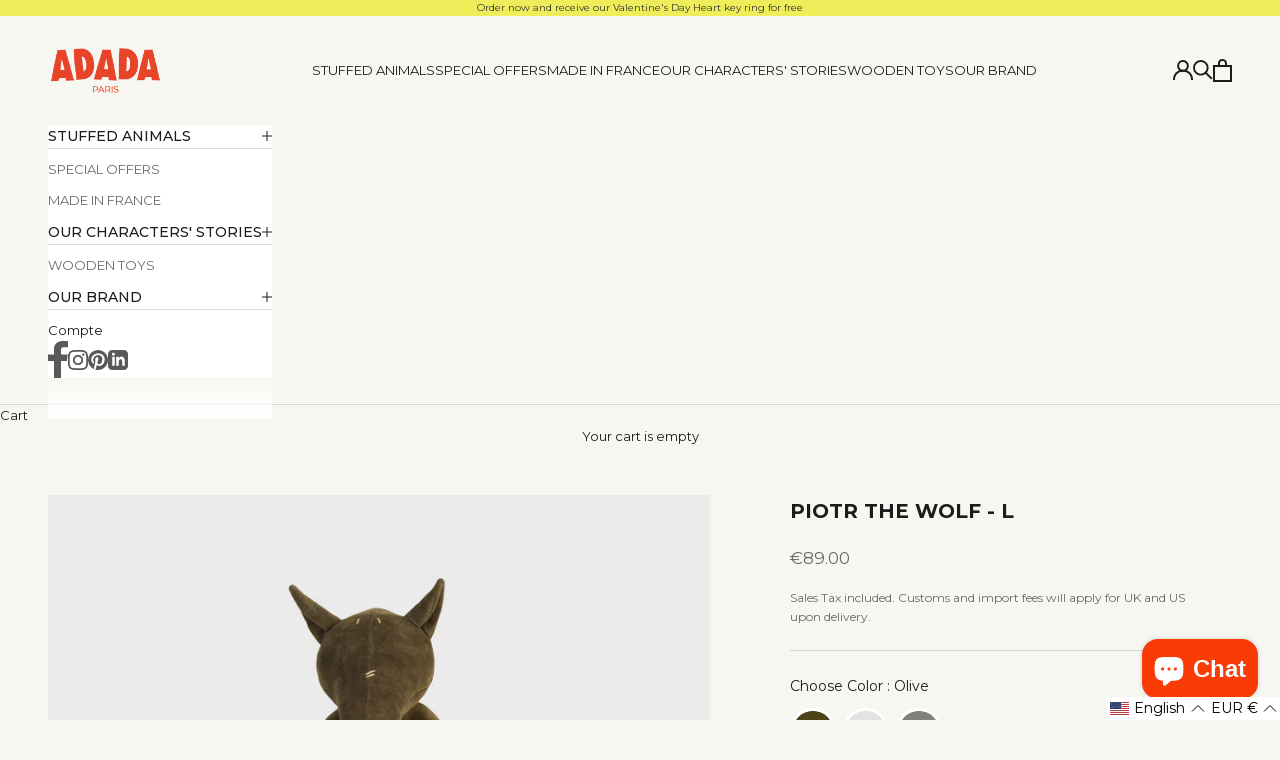

--- FILE ---
content_type: text/html; charset=utf-8
request_url: https://adadastore.com/products/piotr-wolf-stuffed-animal?variant=44501672919308
body_size: 75656
content:
<!doctype html>




<html lang="en-US"  dir="ltr">
  <head>




















<link rel="alternate" hreflang="x-default" href="https://adadastore.com/products/piotr-wolf-stuffed-animal" />

  
  
    
    <link rel="alternate" hreflang="en-US" href="https://adadastore.com/products/piotr-wolf-stuffed-animal" />
  
    
    <link rel="alternate" hreflang="fr-FR" href="https://adadastore.com/fr/products/piotr-wolf-stuffed-animal" />
  
    
    <link rel="alternate" hreflang="de-DE" href="https://adadastore.com/de/products/piotr-wolf-stuffed-animal" />
  
    
    <link rel="alternate" hreflang="ja-JP" href="https://adadastore.com/ja/products/piotr-wolf-stuffed-animal" />
  
    
    <link rel="alternate" hreflang="it-IT" href="https://adadastore.com/it/products/piotr-wolf-stuffed-animal" />

    
    <meta charset="utf-8">
    <meta name="viewport" content="width=device-width, initial-scale=1.0, height=device-height, minimum-scale=1.0, maximum-scale=5.0">

    <title>Piotr the Wolf plush toy: a soft, original companion for young and old alike</title><meta name="description" content="Piotr the Wolf plush toy combines softness and originality with its unique design and high-quality materials. He&#39;ll be a welcome soft companion for young and old alike. His friendly appearance and distinct character make him a valuable and reassuring friend for moments of play and relaxation."><link rel="canonical" href="https://adadastore.com/products/piotr-wolf-stuffed-animal"><link rel="shortcut icon" href="//adadastore.com/cdn/shop/files/favicon2.png?v=1613472659&width=96">
      <link rel="apple-touch-icon" href="//adadastore.com/cdn/shop/files/favicon2.png?v=1613472659&width=180"><link rel="preconnect" href="https://fonts.shopifycdn.com" crossorigin><link rel="preload" href="//adadastore.com/cdn/fonts/montserrat/montserrat_n4.81949fa0ac9fd2021e16436151e8eaa539321637.woff2" as="font" type="font/woff2" crossorigin><link rel="preload" href="//adadastore.com/cdn/fonts/montserrat/montserrat_n4.81949fa0ac9fd2021e16436151e8eaa539321637.woff2" as="font" type="font/woff2" crossorigin><meta property="og:type" content="product">
  <meta property="og:title" content="PIOTR THE WOLF - L">
  <meta property="product:price:amount" content="89.00">
  <meta property="product:price:currency" content="EUR">
  <meta property="product:availability" content="in stock"><meta property="og:image" content="http://adadastore.com/cdn/shop/files/piotr-le-loup-l-7151207.jpg?v=1764816370&width=2048">
  <meta property="og:image:secure_url" content="https://adadastore.com/cdn/shop/files/piotr-le-loup-l-7151207.jpg?v=1764816370&width=2048">
  <meta property="og:image:width" content="1890">
  <meta property="og:image:height" content="1890"><meta property="og:description" content="Piotr the Wolf plush toy combines softness and originality with its unique design and high-quality materials. He&#39;ll be a welcome soft companion for young and old alike. His friendly appearance and distinct character make him a valuable and reassuring friend for moments of play and relaxation."><meta property="og:url" content="https://adadastore.com/products/piotr-wolf-stuffed-animal">
<meta property="og:site_name" content="ADADA"><meta name="twitter:card" content="summary"><meta name="twitter:title" content="PIOTR THE WOLF - L">
  <meta name="twitter:description" content="Why Adada?
Secure payment - Fast shipping"><meta name="twitter:image" content="https://adadastore.com/cdn/shop/files/piotr-le-loup-l-7151207.jpg?crop=center&height=1200&v=1764816370&width=1200">
  <meta name="twitter:image:alt" content="PIOTR, LE LOUP - L - ADADA Brun Sans Pull"><script async crossorigin fetchpriority="high" src="/cdn/shopifycloud/importmap-polyfill/es-modules-shim.2.4.0.js"></script>
<script type="application/ld+json">{"@context":"http:\/\/schema.org\/","@id":"\/products\/piotr-wolf-stuffed-animal#product","@type":"ProductGroup","brand":{"@type":"Brand","name":"ADADA"},"category":"Stuffed Animals","description":"Why Adada?\nSecure payment - Fast shipping","hasVariant":[{"@id":"\/products\/piotr-wolf-stuffed-animal?variant=54581290696972#variant","@type":"Product","gtin":"4262416010097","image":"https:\/\/adadastore.com\/cdn\/shop\/files\/piotr-le-loup-l-7151207.jpg?v=1764816370\u0026width=1920","name":"PIOTR THE WOLF - L - Olive \/ Without pullover","offers":{"@id":"\/products\/piotr-wolf-stuffed-animal?variant=54581290696972#offer","@type":"Offer","availability":"http:\/\/schema.org\/InStock","price":"89.00","priceCurrency":"EUR","url":"https:\/\/adadastore.com\/products\/piotr-wolf-stuffed-animal?variant=54581290696972"},"sku":"L-PI-4L"},{"@id":"\/products\/piotr-wolf-stuffed-animal?variant=54581290729740#variant","@type":"Product","gtin":"4262416012954","image":"https:\/\/adadastore.com\/cdn\/shop\/files\/piotr-le-loup-l-7151207.jpg?v=1764816370\u0026width=1920","name":"PIOTR THE WOLF - L - Olive \/ With Pullover","offers":{"@id":"\/products\/piotr-wolf-stuffed-animal?variant=54581290729740#offer","@type":"Offer","availability":"http:\/\/schema.org\/InStock","price":"99.00","priceCurrency":"EUR","url":"https:\/\/adadastore.com\/products\/piotr-wolf-stuffed-animal?variant=54581290729740"},"sku":"PI-L-Brun-P1"},{"@id":"\/products\/piotr-wolf-stuffed-animal?variant=45579773509900#variant","@type":"Product","gtin":"4262416011193","image":"https:\/\/adadastore.com\/cdn\/shop\/files\/piotr-le-loup-grand-352734.jpg?v=1764750599\u0026width=1920","name":"PIOTR THE WOLF - L - Sand \/ Without pullover","offers":{"@id":"\/products\/piotr-wolf-stuffed-animal?variant=45579773509900#offer","@type":"Offer","availability":"http:\/\/schema.org\/InStock","price":"89.00","priceCurrency":"EUR","url":"https:\/\/adadastore.com\/products\/piotr-wolf-stuffed-animal?variant=45579773509900"},"sku":"L-PI-1L"},{"@id":"\/products\/piotr-wolf-stuffed-animal?variant=49302803546380#variant","@type":"Product","gtin":"4262416011322","image":"https:\/\/adadastore.com\/cdn\/shop\/files\/piotr-le-loup-grand-7239620.png?v=1764750599\u0026width=1920","name":"PIOTR THE WOLF - L - Sand \/ With Pullover","offers":{"@id":"\/products\/piotr-wolf-stuffed-animal?variant=49302803546380#offer","@type":"Offer","availability":"http:\/\/schema.org\/InStock","price":"99.00","priceCurrency":"EUR","url":"https:\/\/adadastore.com\/products\/piotr-wolf-stuffed-animal?variant=49302803546380"},"sku":"L-PI-1L + PUL1"},{"@id":"\/products\/piotr-wolf-stuffed-animal?variant=53859222520076#variant","@type":"Product","gtin":"4262416010080","image":"https:\/\/adadastore.com\/cdn\/shop\/files\/piotr-le-loup-grand-625577.jpg?v=1764750599\u0026width=1920","name":"PIOTR THE WOLF - L - Taupe \/ Without pullover","offers":{"@id":"\/products\/piotr-wolf-stuffed-animal?variant=53859222520076#offer","@type":"Offer","availability":"http:\/\/schema.org\/InStock","price":"89.00","priceCurrency":"EUR","url":"https:\/\/adadastore.com\/products\/piotr-wolf-stuffed-animal?variant=53859222520076"}},{"@id":"\/products\/piotr-wolf-stuffed-animal?variant=53859222552844#variant","@type":"Product","gtin":"4262416010721","image":"https:\/\/adadastore.com\/cdn\/shop\/files\/piotr-le-loup-grand-578143.jpg?v=1764750599\u0026width=1920","name":"PIOTR THE WOLF - L - Taupe \/ With Pullover","offers":{"@id":"\/products\/piotr-wolf-stuffed-animal?variant=53859222552844#offer","@type":"Offer","availability":"http:\/\/schema.org\/InStock","price":"99.00","priceCurrency":"EUR","url":"https:\/\/adadastore.com\/products\/piotr-wolf-stuffed-animal?variant=53859222552844"}}],"name":"PIOTR THE WOLF - L","productGroupID":"6602507223075","url":"https:\/\/adadastore.com\/products\/piotr-wolf-stuffed-animal"}</script><script type="application/ld+json">
  {
    "@context": "https://schema.org",
    "@type": "BreadcrumbList",
    "itemListElement": [{
        "@type": "ListItem",
        "position": 1,
        "name": "Home",
        "item": "https://adadastore.com"
      },{
            "@type": "ListItem",
            "position": 2,
            "name": "PIOTR THE WOLF - L",
            "item": "https://adadastore.com/products/piotr-wolf-stuffed-animal"
          }]
  }
</script><style>/* Typography (heading) */
  @font-face {
  font-family: Montserrat;
  font-weight: 400;
  font-style: normal;
  font-display: fallback;
  src: url("//adadastore.com/cdn/fonts/montserrat/montserrat_n4.81949fa0ac9fd2021e16436151e8eaa539321637.woff2") format("woff2"),
       url("//adadastore.com/cdn/fonts/montserrat/montserrat_n4.a6c632ca7b62da89c3594789ba828388aac693fe.woff") format("woff");
}

@font-face {
  font-family: Montserrat;
  font-weight: 400;
  font-style: italic;
  font-display: fallback;
  src: url("//adadastore.com/cdn/fonts/montserrat/montserrat_i4.5a4ea298b4789e064f62a29aafc18d41f09ae59b.woff2") format("woff2"),
       url("//adadastore.com/cdn/fonts/montserrat/montserrat_i4.072b5869c5e0ed5b9d2021e4c2af132e16681ad2.woff") format("woff");
}

/* Typography (body) */
  @font-face {
  font-family: Montserrat;
  font-weight: 400;
  font-style: normal;
  font-display: fallback;
  src: url("//adadastore.com/cdn/fonts/montserrat/montserrat_n4.81949fa0ac9fd2021e16436151e8eaa539321637.woff2") format("woff2"),
       url("//adadastore.com/cdn/fonts/montserrat/montserrat_n4.a6c632ca7b62da89c3594789ba828388aac693fe.woff") format("woff");
}

@font-face {
  font-family: Montserrat;
  font-weight: 400;
  font-style: italic;
  font-display: fallback;
  src: url("//adadastore.com/cdn/fonts/montserrat/montserrat_i4.5a4ea298b4789e064f62a29aafc18d41f09ae59b.woff2") format("woff2"),
       url("//adadastore.com/cdn/fonts/montserrat/montserrat_i4.072b5869c5e0ed5b9d2021e4c2af132e16681ad2.woff") format("woff");
}

@font-face {
  font-family: Montserrat;
  font-weight: 700;
  font-style: normal;
  font-display: fallback;
  src: url("//adadastore.com/cdn/fonts/montserrat/montserrat_n7.3c434e22befd5c18a6b4afadb1e3d77c128c7939.woff2") format("woff2"),
       url("//adadastore.com/cdn/fonts/montserrat/montserrat_n7.5d9fa6e2cae713c8fb539a9876489d86207fe957.woff") format("woff");
}

@font-face {
  font-family: Montserrat;
  font-weight: 700;
  font-style: italic;
  font-display: fallback;
  src: url("//adadastore.com/cdn/fonts/montserrat/montserrat_i7.a0d4a463df4f146567d871890ffb3c80408e7732.woff2") format("woff2"),
       url("//adadastore.com/cdn/fonts/montserrat/montserrat_i7.f6ec9f2a0681acc6f8152c40921d2a4d2e1a2c78.woff") format("woff");
}

:root {
    /* Container */
    --container-max-width: 100%;
    --container-xxs-max-width: 27.5rem; /* 440px */
    --container-xs-max-width: 42.5rem; /* 680px */
    --container-sm-max-width: 61.25rem; /* 980px */
    --container-md-max-width: 71.875rem; /* 1150px */
    --container-lg-max-width: 78.75rem; /* 1260px */
    --container-xl-max-width: 85rem; /* 1360px */
    --container-gutter: 1.25rem;

    --section-vertical-spacing: 2.5rem;
    --section-vertical-spacing-tight:2.5rem;

    --section-stack-gap:2.25rem;
    --section-stack-gap-tight:2.25rem;

    /* Form settings */
    --form-gap: 1.25rem; /* Gap between fieldset and submit button */
    --fieldset-gap: 1rem; /* Gap between each form input within a fieldset */
    --form-control-gap: 0.625rem; /* Gap between input and label (ignored for floating label) */
    --checkbox-control-gap: 0.75rem; /* Horizontal gap between checkbox and its associated label */
    --input-padding-block: 0.65rem; /* Vertical padding for input, textarea and native select */
    --input-padding-inline: 0.8rem; /* Horizontal padding for input, textarea and native select */
    --checkbox-size: 0.875rem; /* Size (width and height) for checkbox */

    /* Other sizes */
    --sticky-area-height: calc(var(--announcement-bar-is-sticky, 0) * var(--announcement-bar-height, 0px) + var(--header-is-sticky, 0) * var(--header-is-visible, 1) * var(--header-height, 0px));

    /* RTL support */
    --transform-logical-flip: 1;
    --transform-origin-start: left;
    --transform-origin-end: right;

    /**
     * ---------------------------------------------------------------------
     * TYPOGRAPHY
     * ---------------------------------------------------------------------
     */

    /* Font properties */
    --heading-font-family: Montserrat, sans-serif;
    --heading-font-weight: 400;
    --heading-font-style: normal;
    --heading-text-transform: uppercase;
    --heading-letter-spacing: 0.0em;
    --text-font-family: Montserrat, sans-serif;
    --text-font-weight: 400;
    --text-font-style: normal;
    --text-letter-spacing: 0.0em;
    --button-font: var(--text-font-style) var(--text-font-weight) var(--text-sm) / 1.65 var(--text-font-family);
    --button-text-transform: uppercase;
    --button-letter-spacing: -0.05em;

    /* Font sizes */--text-heading-size-factor: 1;
    --text-h1: max(0.6875rem, clamp(1.375rem, 1.146341463414634rem + 0.975609756097561vw, 2rem) * var(--text-heading-size-factor));
    --text-h2: max(0.6875rem, clamp(1.25rem, 1.0670731707317074rem + 0.7804878048780488vw, 1.75rem) * var(--text-heading-size-factor));
    --text-h3: max(0.6875rem, clamp(1.125rem, 1.0335365853658536rem + 0.3902439024390244vw, 1.375rem) * var(--text-heading-size-factor));
    --text-h4: max(0.6875rem, clamp(1rem, 0.9542682926829268rem + 0.1951219512195122vw, 1.125rem) * var(--text-heading-size-factor));
    --text-h5: calc(0.875rem * var(--text-heading-size-factor));
    --text-h6: calc(0.75rem * var(--text-heading-size-factor));

    --text-xs: 0.6875rem;
    --text-sm: 0.75rem;
    --text-base: 0.8125rem;
    --text-lg: 0.9375rem;
    --text-xl: 1.0625rem;

    /* Rounded variables (used for border radius) */
    --rounded-full: 9999px;
    --button-border-radius: 0.0rem;
    --input-border-radius: 0.0rem;

    /* Box shadow */
    --shadow-sm: 0 2px 8px rgb(0 0 0 / 0.05);
    --shadow: 0 5px 15px rgb(0 0 0 / 0.05);
    --shadow-md: 0 5px 30px rgb(0 0 0 / 0.05);
    --shadow-block: px px px rgb(var(--text-primary) / 0.0);

    /**
     * ---------------------------------------------------------------------
     * OTHER
     * ---------------------------------------------------------------------
     */

    --checkmark-svg-url: url(//adadastore.com/cdn/shop/t/81/assets/checkmark.svg?v=77552481021870063511744345587);
    --cursor-zoom-in-svg-url: url(//adadastore.com/cdn/shop/t/81/assets/cursor-zoom-in.svg?v=34350209071945340841744629272);
  }

  [dir="rtl"]:root {
    /* RTL support */
    --transform-logical-flip: -1;
    --transform-origin-start: right;
    --transform-origin-end: left;
  }

  @media screen and (min-width: 700px) {
    :root {
      /* Typography (font size) */
      --text-xs: 0.6875rem;
      --text-sm: 0.75rem;
      --text-base: 0.8125rem;
      --text-lg: 0.9375rem;
      --text-xl: 1.1875rem;

      /* Spacing settings */
      --container-gutter: 2rem;
    }
  }

  @media screen and (min-width: 1000px) {
    :root {
      /* Spacing settings */
      --container-gutter: 3rem;

      --section-vertical-spacing: 4rem;
      --section-vertical-spacing-tight: 4rem;

      --section-stack-gap:3rem;
      --section-stack-gap-tight:3rem;
    }
  }:root {/* Overlay used for modal */
    --page-overlay: 0 0 0 / 0.4;

    /* We use the first scheme background as default */
    --page-background: ;

    /* Product colors */
    --on-sale-text: 239 237 90;
    --on-sale-badge-background: 239 237 90;
    --on-sale-badge-text: 0 0 0 / 0.65;
    --sold-out-badge-background: 239 239 239;
    --sold-out-badge-text: 0 0 0 / 0.65;
    --custom-badge-background: 28 28 28;
    --custom-badge-text: 255 255 255;
    --star-color: 28 28 28;

    /* Status colors */
    --success-background: 212 227 203;
    --success-text: 48 122 7;
    --warning-background: 253 241 224;
    --warning-text: 237 138 0;
    --error-background: 243 204 204;
    --error-text: 203 43 43;
  }.color-scheme--scheme-1 {
      /* Color settings */--accent: 28 28 28;
      --text-color: 28 28 28;
      --background: 247 247 242 / 1.0;
      --background-without-opacity: 247 247 242;
      --background-gradient: ;--border-color: 214 214 210;/* Button colors */
      --button-background: 28 28 28;
      --button-text-color: 255 255 255;

      /* Circled buttons */
      --circle-button-background: 255 255 255;
      --circle-button-text-color: 28 28 28;
    }.shopify-section:has(.section-spacing.color-scheme--bg-76df5c846bec2de62c52366bf953bf94) + .shopify-section:has(.section-spacing.color-scheme--bg-76df5c846bec2de62c52366bf953bf94:not(.bordered-section)) .section-spacing {
      padding-block-start: 0;
    }.color-scheme--scheme-2 {
      /* Color settings */--accent: 28 28 28;
      --text-color: 28 28 28;
      --background: 255 255 255 / 1.0;
      --background-without-opacity: 255 255 255;
      --background-gradient: ;--border-color: 221 221 221;/* Button colors */
      --button-background: 28 28 28;
      --button-text-color: 255 255 255;

      /* Circled buttons */
      --circle-button-background: 255 255 255;
      --circle-button-text-color: 28 28 28;
    }.shopify-section:has(.section-spacing.color-scheme--bg-54922f2e920ba8346f6dc0fba343d673) + .shopify-section:has(.section-spacing.color-scheme--bg-54922f2e920ba8346f6dc0fba343d673:not(.bordered-section)) .section-spacing {
      padding-block-start: 0;
    }.color-scheme--scheme-3 {
      /* Color settings */--accent: 255 255 255;
      --text-color: 255 255 255;
      --background: 28 28 28 / 1.0;
      --background-without-opacity: 28 28 28;
      --background-gradient: ;--border-color: 62 62 62;/* Button colors */
      --button-background: 255 255 255;
      --button-text-color: 28 28 28;

      /* Circled buttons */
      --circle-button-background: 255 255 255;
      --circle-button-text-color: 28 28 28;
    }.shopify-section:has(.section-spacing.color-scheme--bg-c1f8cb21047e4797e94d0969dc5d1e44) + .shopify-section:has(.section-spacing.color-scheme--bg-c1f8cb21047e4797e94d0969dc5d1e44:not(.bordered-section)) .section-spacing {
      padding-block-start: 0;
    }.color-scheme--scheme-4 {
      /* Color settings */--accent: 255 255 255;
      --text-color: 255 255 255;
      --background: 0 0 0 / 0.0;
      --background-without-opacity: 0 0 0;
      --background-gradient: ;--border-color: 255 255 255;/* Button colors */
      --button-background: 255 255 255;
      --button-text-color: 28 28 28;

      /* Circled buttons */
      --circle-button-background: 255 255 255;
      --circle-button-text-color: 28 28 28;
    }.shopify-section:has(.section-spacing.color-scheme--bg-3671eee015764974ee0aef1536023e0f) + .shopify-section:has(.section-spacing.color-scheme--bg-3671eee015764974ee0aef1536023e0f:not(.bordered-section)) .section-spacing {
      padding-block-start: 0;
    }.color-scheme--scheme-4ee3bba8-ee8e-42be-b5f2-9158b780d188 {
      /* Color settings */--accent: 28 28 28;
      --text-color: 54 54 54;
      --background: 239 237 90 / 1.0;
      --background-without-opacity: 239 237 90;
      --background-gradient: ;--border-color: 211 210 85;/* Button colors */
      --button-background: 28 28 28;
      --button-text-color: 255 255 255;

      /* Circled buttons */
      --circle-button-background: 255 255 255;
      --circle-button-text-color: 28 28 28;
    }.shopify-section:has(.section-spacing.color-scheme--bg-0fc7368f5cf49bbd035673b4ef3d262c) + .shopify-section:has(.section-spacing.color-scheme--bg-0fc7368f5cf49bbd035673b4ef3d262c:not(.bordered-section)) .section-spacing {
      padding-block-start: 0;
    }.color-scheme--scheme-46a64be8-3ba6-40e7-8290-4ab4296240be {
      /* Color settings */--accent: 28 28 28;
      --text-color: 28 28 28;
      --background: 247 247 242 / 1.0;
      --background-without-opacity: 247 247 242;
      --background-gradient: ;--border-color: 214 214 210;/* Button colors */
      --button-background: 28 28 28;
      --button-text-color: 255 255 255;

      /* Circled buttons */
      --circle-button-background: 255 255 255;
      --circle-button-text-color: 28 28 28;
    }.shopify-section:has(.section-spacing.color-scheme--bg-76df5c846bec2de62c52366bf953bf94) + .shopify-section:has(.section-spacing.color-scheme--bg-76df5c846bec2de62c52366bf953bf94:not(.bordered-section)) .section-spacing {
      padding-block-start: 0;
    }.color-scheme--dialog {
      /* Color settings */--accent: 28 28 28;
      --text-color: 28 28 28;
      --background: 255 255 255 / 1.0;
      --background-without-opacity: 255 255 255;
      --background-gradient: ;--border-color: 221 221 221;/* Button colors */
      --button-background: 28 28 28;
      --button-text-color: 255 255 255;

      /* Circled buttons */
      --circle-button-background: 255 255 255;
      --circle-button-text-color: 28 28 28;
    }
</style><script>
  // This allows to expose several variables to the global scope, to be used in scripts
  window.themeVariables = {
    settings: {
      showPageTransition: null,
      pageType: "product",
      moneyFormat: "€{{amount}}",
      moneyWithCurrencyFormat: "€{{amount}}",
      currencyCodeEnabled: false,
      cartType: "drawer",
      staggerMenuApparition: true
    },

    strings: {
      addedToCart: "Added to your cart!",
      closeGallery: "Close gallery",
      zoomGallery: "Zoom picture",
      errorGallery: "Image cannot be loaded",
      shippingEstimatorNoResults: "Sorry, we do not ship to your address.",
      shippingEstimatorOneResult: "There is one shipping rate for your address:",
      shippingEstimatorMultipleResults: "There are several shipping rates for your address:",
      shippingEstimatorError: "One or more error occurred while retrieving shipping rates:",
      next: "Next",
      previous: "Previous"
    },

    mediaQueries: {
      'sm': 'screen and (min-width: 700px)',
      'md': 'screen and (min-width: 1000px)',
      'lg': 'screen and (min-width: 1150px)',
      'xl': 'screen and (min-width: 1400px)',
      '2xl': 'screen and (min-width: 1600px)',
      'sm-max': 'screen and (max-width: 699px)',
      'md-max': 'screen and (max-width: 999px)',
      'lg-max': 'screen and (max-width: 1149px)',
      'xl-max': 'screen and (max-width: 1399px)',
      '2xl-max': 'screen and (max-width: 1599px)',
      'motion-safe': '(prefers-reduced-motion: no-preference)',
      'motion-reduce': '(prefers-reduced-motion: reduce)',
      'supports-hover': 'screen and (pointer: fine)',
      'supports-touch': 'screen and (hover: none)'
    }
  };</script><script type="importmap">{
        "imports": {
          "vendor": "//adadastore.com/cdn/shop/t/81/assets/vendor.min.js?v=166833309358212501051744196212",
          "theme": "//adadastore.com/cdn/shop/t/81/assets/theme.js?v=90049659455851710971744196212",
          "photoswipe": "//adadastore.com/cdn/shop/t/81/assets/photoswipe.min.js?v=13374349288281597431744196212"
        }
      }
    </script>

    <script type="module" src="//adadastore.com/cdn/shop/t/81/assets/vendor.min.js?v=166833309358212501051744196212"></script>
    <script type="module" src="//adadastore.com/cdn/shop/t/81/assets/theme.js?v=90049659455851710971744196212"></script>
     <script src="https://ajax.googleapis.com/ajax/libs/jquery/3.7.1/jquery.min.js"></script>
      <script type="module" src="//adadastore.com/cdn/shop/t/81/assets/custom.js?v=106685025510989186531744874897"></script>
    <script>window.performance && window.performance.mark && window.performance.mark('shopify.content_for_header.start');</script><meta name="google-site-verification" content="AISET0KnQIz0IyfKR_V8ykjtflmP9BPeWxn2qspHhws">
<meta name="google-site-verification" content="lPjHyPiCXSr6MZqdCoc0rD99XFRijx9YFvdBqvTiqHs">
<meta name="google-site-verification" content="bGJn9OPrQsSmzNNpaQ1OXxRcnVAuepT0RIWVDjbH3Kw">
<meta name="facebook-domain-verification" content="hx9h8zk7brfjtpdb8wtsa2910md55g">
<meta id="shopify-digital-wallet" name="shopify-digital-wallet" content="/3242786851/digital_wallets/dialog">
<meta name="shopify-checkout-api-token" content="a885f1fce1bf7fa68fabd7971af14b93">
<meta id="in-context-paypal-metadata" data-shop-id="3242786851" data-venmo-supported="false" data-environment="production" data-locale="en_US" data-paypal-v4="true" data-currency="EUR">
<link rel="alternate" hreflang="x-default" href="https://adadastore.com/products/piotr-wolf-stuffed-animal">
<link rel="alternate" hreflang="en" href="https://adadastore.com/products/piotr-wolf-stuffed-animal">
<link rel="alternate" hreflang="fr" href="https://adadastore.com/fr/products/piotr-wolf-stuffed-animal">
<link rel="alternate" hreflang="de" href="https://adadastore.com/de/products/piotr-wolf-stuffed-animal">
<link rel="alternate" hreflang="ja" href="https://adadastore.com/ja/products/piotr-wolf-stuffed-animal">
<link rel="alternate" hreflang="it" href="https://adadastore.com/it/products/piotr-wolf-stuffed-animal">
<link rel="alternate" type="application/json+oembed" href="https://adadastore.com/products/piotr-wolf-stuffed-animal.oembed">
<script async="async" src="/checkouts/internal/preloads.js?locale=en-FR"></script>
<link rel="preconnect" href="https://shop.app" crossorigin="anonymous">
<script async="async" src="https://shop.app/checkouts/internal/preloads.js?locale=en-FR&shop_id=3242786851" crossorigin="anonymous"></script>
<script id="apple-pay-shop-capabilities" type="application/json">{"shopId":3242786851,"countryCode":"DE","currencyCode":"EUR","merchantCapabilities":["supports3DS"],"merchantId":"gid:\/\/shopify\/Shop\/3242786851","merchantName":"ADADA","requiredBillingContactFields":["postalAddress","email","phone"],"requiredShippingContactFields":["postalAddress","email","phone"],"shippingType":"shipping","supportedNetworks":["visa","maestro","masterCard","amex"],"total":{"type":"pending","label":"ADADA","amount":"1.00"},"shopifyPaymentsEnabled":true,"supportsSubscriptions":true}</script>
<script id="shopify-features" type="application/json">{"accessToken":"a885f1fce1bf7fa68fabd7971af14b93","betas":["rich-media-storefront-analytics"],"domain":"adadastore.com","predictiveSearch":true,"shopId":3242786851,"locale":"en"}</script>
<script>var Shopify = Shopify || {};
Shopify.shop = "adada-design.myshopify.com";
Shopify.locale = "en";
Shopify.currency = {"active":"EUR","rate":"1.0"};
Shopify.country = "FR";
Shopify.theme = {"name":"Theme Update April 22 2025","id":173715947788,"schema_name":"Prestige","schema_version":"10.6.0","theme_store_id":855,"role":"main"};
Shopify.theme.handle = "null";
Shopify.theme.style = {"id":null,"handle":null};
Shopify.cdnHost = "adadastore.com/cdn";
Shopify.routes = Shopify.routes || {};
Shopify.routes.root = "/";</script>
<script type="module">!function(o){(o.Shopify=o.Shopify||{}).modules=!0}(window);</script>
<script>!function(o){function n(){var o=[];function n(){o.push(Array.prototype.slice.apply(arguments))}return n.q=o,n}var t=o.Shopify=o.Shopify||{};t.loadFeatures=n(),t.autoloadFeatures=n()}(window);</script>
<script>
  window.ShopifyPay = window.ShopifyPay || {};
  window.ShopifyPay.apiHost = "shop.app\/pay";
  window.ShopifyPay.redirectState = null;
</script>
<script id="shop-js-analytics" type="application/json">{"pageType":"product"}</script>
<script defer="defer" async type="module" src="//adadastore.com/cdn/shopifycloud/shop-js/modules/v2/client.init-shop-cart-sync_BT-GjEfc.en.esm.js"></script>
<script defer="defer" async type="module" src="//adadastore.com/cdn/shopifycloud/shop-js/modules/v2/chunk.common_D58fp_Oc.esm.js"></script>
<script defer="defer" async type="module" src="//adadastore.com/cdn/shopifycloud/shop-js/modules/v2/chunk.modal_xMitdFEc.esm.js"></script>
<script type="module">
  await import("//adadastore.com/cdn/shopifycloud/shop-js/modules/v2/client.init-shop-cart-sync_BT-GjEfc.en.esm.js");
await import("//adadastore.com/cdn/shopifycloud/shop-js/modules/v2/chunk.common_D58fp_Oc.esm.js");
await import("//adadastore.com/cdn/shopifycloud/shop-js/modules/v2/chunk.modal_xMitdFEc.esm.js");

  window.Shopify.SignInWithShop?.initShopCartSync?.({"fedCMEnabled":true,"windoidEnabled":true});

</script>
<script>
  window.Shopify = window.Shopify || {};
  if (!window.Shopify.featureAssets) window.Shopify.featureAssets = {};
  window.Shopify.featureAssets['shop-js'] = {"shop-cart-sync":["modules/v2/client.shop-cart-sync_DZOKe7Ll.en.esm.js","modules/v2/chunk.common_D58fp_Oc.esm.js","modules/v2/chunk.modal_xMitdFEc.esm.js"],"init-fed-cm":["modules/v2/client.init-fed-cm_B6oLuCjv.en.esm.js","modules/v2/chunk.common_D58fp_Oc.esm.js","modules/v2/chunk.modal_xMitdFEc.esm.js"],"shop-cash-offers":["modules/v2/client.shop-cash-offers_D2sdYoxE.en.esm.js","modules/v2/chunk.common_D58fp_Oc.esm.js","modules/v2/chunk.modal_xMitdFEc.esm.js"],"shop-login-button":["modules/v2/client.shop-login-button_QeVjl5Y3.en.esm.js","modules/v2/chunk.common_D58fp_Oc.esm.js","modules/v2/chunk.modal_xMitdFEc.esm.js"],"pay-button":["modules/v2/client.pay-button_DXTOsIq6.en.esm.js","modules/v2/chunk.common_D58fp_Oc.esm.js","modules/v2/chunk.modal_xMitdFEc.esm.js"],"shop-button":["modules/v2/client.shop-button_DQZHx9pm.en.esm.js","modules/v2/chunk.common_D58fp_Oc.esm.js","modules/v2/chunk.modal_xMitdFEc.esm.js"],"avatar":["modules/v2/client.avatar_BTnouDA3.en.esm.js"],"init-windoid":["modules/v2/client.init-windoid_CR1B-cfM.en.esm.js","modules/v2/chunk.common_D58fp_Oc.esm.js","modules/v2/chunk.modal_xMitdFEc.esm.js"],"init-shop-for-new-customer-accounts":["modules/v2/client.init-shop-for-new-customer-accounts_C_vY_xzh.en.esm.js","modules/v2/client.shop-login-button_QeVjl5Y3.en.esm.js","modules/v2/chunk.common_D58fp_Oc.esm.js","modules/v2/chunk.modal_xMitdFEc.esm.js"],"init-shop-email-lookup-coordinator":["modules/v2/client.init-shop-email-lookup-coordinator_BI7n9ZSv.en.esm.js","modules/v2/chunk.common_D58fp_Oc.esm.js","modules/v2/chunk.modal_xMitdFEc.esm.js"],"init-shop-cart-sync":["modules/v2/client.init-shop-cart-sync_BT-GjEfc.en.esm.js","modules/v2/chunk.common_D58fp_Oc.esm.js","modules/v2/chunk.modal_xMitdFEc.esm.js"],"shop-toast-manager":["modules/v2/client.shop-toast-manager_DiYdP3xc.en.esm.js","modules/v2/chunk.common_D58fp_Oc.esm.js","modules/v2/chunk.modal_xMitdFEc.esm.js"],"init-customer-accounts":["modules/v2/client.init-customer-accounts_D9ZNqS-Q.en.esm.js","modules/v2/client.shop-login-button_QeVjl5Y3.en.esm.js","modules/v2/chunk.common_D58fp_Oc.esm.js","modules/v2/chunk.modal_xMitdFEc.esm.js"],"init-customer-accounts-sign-up":["modules/v2/client.init-customer-accounts-sign-up_iGw4briv.en.esm.js","modules/v2/client.shop-login-button_QeVjl5Y3.en.esm.js","modules/v2/chunk.common_D58fp_Oc.esm.js","modules/v2/chunk.modal_xMitdFEc.esm.js"],"shop-follow-button":["modules/v2/client.shop-follow-button_CqMgW2wH.en.esm.js","modules/v2/chunk.common_D58fp_Oc.esm.js","modules/v2/chunk.modal_xMitdFEc.esm.js"],"checkout-modal":["modules/v2/client.checkout-modal_xHeaAweL.en.esm.js","modules/v2/chunk.common_D58fp_Oc.esm.js","modules/v2/chunk.modal_xMitdFEc.esm.js"],"shop-login":["modules/v2/client.shop-login_D91U-Q7h.en.esm.js","modules/v2/chunk.common_D58fp_Oc.esm.js","modules/v2/chunk.modal_xMitdFEc.esm.js"],"lead-capture":["modules/v2/client.lead-capture_BJmE1dJe.en.esm.js","modules/v2/chunk.common_D58fp_Oc.esm.js","modules/v2/chunk.modal_xMitdFEc.esm.js"],"payment-terms":["modules/v2/client.payment-terms_Ci9AEqFq.en.esm.js","modules/v2/chunk.common_D58fp_Oc.esm.js","modules/v2/chunk.modal_xMitdFEc.esm.js"]};
</script>
<script>(function() {
  var isLoaded = false;
  function asyncLoad() {
    if (isLoaded) return;
    isLoaded = true;
    var urls = ["https:\/\/gdprcdn.b-cdn.net\/js\/gdpr_cookie_consent.min.js?shop=adada-design.myshopify.com","\/\/cdn.shopify.com\/proxy\/84dbb021d708d04c12aada9eb83f26d877abcdf7249cbf329bf3a63740ebe7c9\/api.goaffpro.com\/loader.js?shop=adada-design.myshopify.com\u0026sp-cache-control=cHVibGljLCBtYXgtYWdlPTkwMA","https:\/\/shofifi-pps.web.app\/main.js?shop=adada-design.myshopify.com","https:\/\/cdn.logbase.io\/lb-upsell-wrapper.js?shop=adada-design.myshopify.com","\/\/satcb.azureedge.net\/Scripts\/satcb.min.js?shop=adada-design.myshopify.com","https:\/\/loox.io\/widget\/RV9HXUQly3\/loox.1744187020029.js?shop=adada-design.myshopify.com"];
    for (var i = 0; i < urls.length; i++) {
      var s = document.createElement('script');
      s.type = 'text/javascript';
      s.async = true;
      s.src = urls[i];
      var x = document.getElementsByTagName('script')[0];
      x.parentNode.insertBefore(s, x);
    }
  };
  if(window.attachEvent) {
    window.attachEvent('onload', asyncLoad);
  } else {
    window.addEventListener('load', asyncLoad, false);
  }
})();</script>
<script id="__st">var __st={"a":3242786851,"offset":3600,"reqid":"1164ca84-2097-456b-baf2-d83a80d814cb-1769400184","pageurl":"adadastore.com\/products\/piotr-wolf-stuffed-animal?variant=44501672919308","u":"a3b0e03567b4","p":"product","rtyp":"product","rid":6602507223075};</script>
<script>window.ShopifyPaypalV4VisibilityTracking = true;</script>
<script id="captcha-bootstrap">!function(){'use strict';const t='contact',e='account',n='new_comment',o=[[t,t],['blogs',n],['comments',n],[t,'customer']],c=[[e,'customer_login'],[e,'guest_login'],[e,'recover_customer_password'],[e,'create_customer']],r=t=>t.map((([t,e])=>`form[action*='/${t}']:not([data-nocaptcha='true']) input[name='form_type'][value='${e}']`)).join(','),a=t=>()=>t?[...document.querySelectorAll(t)].map((t=>t.form)):[];function s(){const t=[...o],e=r(t);return a(e)}const i='password',u='form_key',d=['recaptcha-v3-token','g-recaptcha-response','h-captcha-response',i],f=()=>{try{return window.sessionStorage}catch{return}},m='__shopify_v',_=t=>t.elements[u];function p(t,e,n=!1){try{const o=window.sessionStorage,c=JSON.parse(o.getItem(e)),{data:r}=function(t){const{data:e,action:n}=t;return t[m]||n?{data:e,action:n}:{data:t,action:n}}(c);for(const[e,n]of Object.entries(r))t.elements[e]&&(t.elements[e].value=n);n&&o.removeItem(e)}catch(o){console.error('form repopulation failed',{error:o})}}const l='form_type',E='cptcha';function T(t){t.dataset[E]=!0}const w=window,h=w.document,L='Shopify',v='ce_forms',y='captcha';let A=!1;((t,e)=>{const n=(g='f06e6c50-85a8-45c8-87d0-21a2b65856fe',I='https://cdn.shopify.com/shopifycloud/storefront-forms-hcaptcha/ce_storefront_forms_captcha_hcaptcha.v1.5.2.iife.js',D={infoText:'Protected by hCaptcha',privacyText:'Privacy',termsText:'Terms'},(t,e,n)=>{const o=w[L][v],c=o.bindForm;if(c)return c(t,g,e,D).then(n);var r;o.q.push([[t,g,e,D],n]),r=I,A||(h.body.append(Object.assign(h.createElement('script'),{id:'captcha-provider',async:!0,src:r})),A=!0)});var g,I,D;w[L]=w[L]||{},w[L][v]=w[L][v]||{},w[L][v].q=[],w[L][y]=w[L][y]||{},w[L][y].protect=function(t,e){n(t,void 0,e),T(t)},Object.freeze(w[L][y]),function(t,e,n,w,h,L){const[v,y,A,g]=function(t,e,n){const i=e?o:[],u=t?c:[],d=[...i,...u],f=r(d),m=r(i),_=r(d.filter((([t,e])=>n.includes(e))));return[a(f),a(m),a(_),s()]}(w,h,L),I=t=>{const e=t.target;return e instanceof HTMLFormElement?e:e&&e.form},D=t=>v().includes(t);t.addEventListener('submit',(t=>{const e=I(t);if(!e)return;const n=D(e)&&!e.dataset.hcaptchaBound&&!e.dataset.recaptchaBound,o=_(e),c=g().includes(e)&&(!o||!o.value);(n||c)&&t.preventDefault(),c&&!n&&(function(t){try{if(!f())return;!function(t){const e=f();if(!e)return;const n=_(t);if(!n)return;const o=n.value;o&&e.removeItem(o)}(t);const e=Array.from(Array(32),(()=>Math.random().toString(36)[2])).join('');!function(t,e){_(t)||t.append(Object.assign(document.createElement('input'),{type:'hidden',name:u})),t.elements[u].value=e}(t,e),function(t,e){const n=f();if(!n)return;const o=[...t.querySelectorAll(`input[type='${i}']`)].map((({name:t})=>t)),c=[...d,...o],r={};for(const[a,s]of new FormData(t).entries())c.includes(a)||(r[a]=s);n.setItem(e,JSON.stringify({[m]:1,action:t.action,data:r}))}(t,e)}catch(e){console.error('failed to persist form',e)}}(e),e.submit())}));const S=(t,e)=>{t&&!t.dataset[E]&&(n(t,e.some((e=>e===t))),T(t))};for(const o of['focusin','change'])t.addEventListener(o,(t=>{const e=I(t);D(e)&&S(e,y())}));const B=e.get('form_key'),M=e.get(l),P=B&&M;t.addEventListener('DOMContentLoaded',(()=>{const t=y();if(P)for(const e of t)e.elements[l].value===M&&p(e,B);[...new Set([...A(),...v().filter((t=>'true'===t.dataset.shopifyCaptcha))])].forEach((e=>S(e,t)))}))}(h,new URLSearchParams(w.location.search),n,t,e,['guest_login'])})(!0,!0)}();</script>
<script integrity="sha256-4kQ18oKyAcykRKYeNunJcIwy7WH5gtpwJnB7kiuLZ1E=" data-source-attribution="shopify.loadfeatures" defer="defer" src="//adadastore.com/cdn/shopifycloud/storefront/assets/storefront/load_feature-a0a9edcb.js" crossorigin="anonymous"></script>
<script crossorigin="anonymous" defer="defer" src="//adadastore.com/cdn/shopifycloud/storefront/assets/shopify_pay/storefront-65b4c6d7.js?v=20250812"></script>
<script data-source-attribution="shopify.dynamic_checkout.dynamic.init">var Shopify=Shopify||{};Shopify.PaymentButton=Shopify.PaymentButton||{isStorefrontPortableWallets:!0,init:function(){window.Shopify.PaymentButton.init=function(){};var t=document.createElement("script");t.src="https://adadastore.com/cdn/shopifycloud/portable-wallets/latest/portable-wallets.en.js",t.type="module",document.head.appendChild(t)}};
</script>
<script data-source-attribution="shopify.dynamic_checkout.buyer_consent">
  function portableWalletsHideBuyerConsent(e){var t=document.getElementById("shopify-buyer-consent"),n=document.getElementById("shopify-subscription-policy-button");t&&n&&(t.classList.add("hidden"),t.setAttribute("aria-hidden","true"),n.removeEventListener("click",e))}function portableWalletsShowBuyerConsent(e){var t=document.getElementById("shopify-buyer-consent"),n=document.getElementById("shopify-subscription-policy-button");t&&n&&(t.classList.remove("hidden"),t.removeAttribute("aria-hidden"),n.addEventListener("click",e))}window.Shopify?.PaymentButton&&(window.Shopify.PaymentButton.hideBuyerConsent=portableWalletsHideBuyerConsent,window.Shopify.PaymentButton.showBuyerConsent=portableWalletsShowBuyerConsent);
</script>
<script>
  function portableWalletsCleanup(e){e&&e.src&&console.error("Failed to load portable wallets script "+e.src);var t=document.querySelectorAll("shopify-accelerated-checkout .shopify-payment-button__skeleton, shopify-accelerated-checkout-cart .wallet-cart-button__skeleton"),e=document.getElementById("shopify-buyer-consent");for(let e=0;e<t.length;e++)t[e].remove();e&&e.remove()}function portableWalletsNotLoadedAsModule(e){e instanceof ErrorEvent&&"string"==typeof e.message&&e.message.includes("import.meta")&&"string"==typeof e.filename&&e.filename.includes("portable-wallets")&&(window.removeEventListener("error",portableWalletsNotLoadedAsModule),window.Shopify.PaymentButton.failedToLoad=e,"loading"===document.readyState?document.addEventListener("DOMContentLoaded",window.Shopify.PaymentButton.init):window.Shopify.PaymentButton.init())}window.addEventListener("error",portableWalletsNotLoadedAsModule);
</script>

<script type="module" src="https://adadastore.com/cdn/shopifycloud/portable-wallets/latest/portable-wallets.en.js" onError="portableWalletsCleanup(this)" crossorigin="anonymous"></script>
<script nomodule>
  document.addEventListener("DOMContentLoaded", portableWalletsCleanup);
</script>

<link id="shopify-accelerated-checkout-styles" rel="stylesheet" media="screen" href="https://adadastore.com/cdn/shopifycloud/portable-wallets/latest/accelerated-checkout-backwards-compat.css" crossorigin="anonymous">
<style id="shopify-accelerated-checkout-cart">
        #shopify-buyer-consent {
  margin-top: 1em;
  display: inline-block;
  width: 100%;
}

#shopify-buyer-consent.hidden {
  display: none;
}

#shopify-subscription-policy-button {
  background: none;
  border: none;
  padding: 0;
  text-decoration: underline;
  font-size: inherit;
  cursor: pointer;
}

#shopify-subscription-policy-button::before {
  box-shadow: none;
}

      </style>

<script>window.performance && window.performance.mark && window.performance.mark('shopify.content_for_header.end');</script>
<link href="//adadastore.com/cdn/shop/t/81/assets/theme.css?v=92728156855903184761744196212" rel="stylesheet" type="text/css" media="all" /><link href="//adadastore.com/cdn/shop/t/81/assets/custom.css?v=5700711745981962931751622403" rel="stylesheet" type="text/css" media="all" /><!-- BEGIN app block: shopify://apps/consentmo-gdpr/blocks/gdpr_cookie_consent/4fbe573f-a377-4fea-9801-3ee0858cae41 -->


<!-- END app block --><!-- BEGIN app block: shopify://apps/swatch-king/blocks/variant-swatch-king/0850b1e4-ba30-4a0d-a8f4-f9a939276d7d -->


















































  <script>
    window.vsk_data = function(){
      return {
        "block_collection_settings": {"alignment":"left","enable":true,"swatch_location":"After price","switch_on_hover":false,"preselect_variant":false,"current_template":"product"},
        "currency": "EUR",
        "currency_symbol": "€",
        "primary_locale": "fr",
        "localized_string": {"\u003cp style=\"color:red;\"\u003eQuantité disponible : {{inventory}}\u003c\/p\u003e":{"de":"\u003cp style=\"color:red;\"\u003eNur noch {{inventory}} verfügbar\u003c\/p\u003e","en":"\u003cp style=\"color:red;\"\u003eONLY {{inventory}} LEFT\u003c\/p\u003e","it":"\u003cp style=\"color:red;\"\u003eNe rimangono solo {{inventory}}\u003c\/p\u003e","ja":"\u003cp style=\"color:red;\"\u003e残り{{inventory}}台 \u003c\/p\u003e"}},
        "app_setting_styles": {"products_swatch_presentation":{"slide_left_button_svg":"","slide_right_button_svg":""},"collections_swatch_presentation":{"minified":false,"minified_products":false,"minified_template":"+{count}","slide_left_button_svg":"","minified_display_count":[3,6],"slide_right_button_svg":""}},
        "app_setting": {"display_logs":false,"default_preset":660761,"pre_hide_strategy":"hide-all-theme-selectors","swatch_url_source":"cdn","product_data_source":"storefront","data_url_source":"cdn","new_script":true},
        "app_setting_config": {"app_execution_strategy":"all","collections_options_disabled":null,"default_swatch_image":"","do_not_select_an_option":{"text":"Select a {{ option_name }}","status":true,"control_add_to_cart":true,"allow_virtual_trigger":true,"make_a_selection_text":"Select a {{ option_name }}","auto_select_options_list":[]},"history_free_group_navigation":true,"notranslate":false,"products_options_disabled":null,"size_chart":{"type":"theme","labels":"size,sizes,taille,größe,tamanho,tamaño,koko,サイズ","position":"right","size_chart_app":"","size_chart_app_css":"","size_chart_app_selector":""},"session_storage_timeout_seconds":60,"enable_swatch":{"cart":{"enable_on_cart_product_grid":true,"enable_on_cart_featured_product":true},"home":{"enable_on_home_product_grid":true,"enable_on_home_featured_product":true},"pages":{"enable_on_custom_product_grid":true,"enable_on_custom_featured_product":true},"article":{"enable_on_article_product_grid":true,"enable_on_article_featured_product":true},"products":{"enable_on_main_product":true,"enable_on_product_grid":true},"collections":{"enable_on_collection_quick_view":true,"enable_on_collection_product_grid":true},"list_collections":{"enable_on_list_collection_quick_view":true,"enable_on_list_collection_product_grid":true}},"product_template":{"group_swatches":true,"variant_swatches":true},"product_batch_size":250,"use_optimized_urls":true,"enable_error_tracking":true,"enable_event_tracking":false,"preset_badge":{"order":[{"name":"sold_out","order":0},{"name":"sale","order":1},{"name":"new","order":2}],"new_badge_text":"NEW","new_badge_color":"#FFFFFF","sale_badge_text":"SALE","sale_badge_color":"#FFFFFF","new_badge_bg_color":"#121212D1","sale_badge_bg_color":"#D91C01D1","sold_out_badge_text":"SOLD OUT","sold_out_badge_color":"#FFFFFF","new_show_when_all_same":false,"sale_show_when_all_same":false,"sold_out_badge_bg_color":"#BBBBBBD1","new_product_max_duration":90,"sold_out_show_when_all_same":false,"min_price_diff_for_sale_badge":5}},
        "theme_settings_map": {"145696948492":106188,"146098880780":106188,"173713359116":106188,"173754220812":106188,"172947046668":106188,"146090033420":106188,"149845573900":106188,"151648272652":106188,"151483121932":106188,"151777247500":106188,"150890086668":106188,"174497136908":106188,"172966773004":106188,"173555646732":106188,"173715947788":106188,"173746225420":106188,"149020836108":106188,"173983269132":106188,"173993853196":106188,"174054179084":106188},
        "theme_settings": {"106188":{"id":106188,"configurations":{"products":{"theme_type":"dawn","swatch_root":{"position":"before","selector":".ProductForm__Variants, .product-form__variants, [data-block-type=\"variant-picker\"], [data-block-type=\"quantity-selector\"]","groups_selector":"","section_selector":"[data-section-type=\"featured-product\"], [data-section-type=\"product\"], .shopify-section--main-product, .shopify-section--featured-product, quick-buy-modal[open] .quick-buy-modal__content","secondary_position":"","secondary_selector":"","use_section_as_root":true},"option_selectors":"variant-picker input[type=\"radio\"], [data-option-selector] button[data-option-value], button.Popover__Value[data-value], .ProductForm__Variants input[type=\"radio\"]","selectors_to_hide":[".ProductForm__Option, [data-block-type=\"variant-picker\"]"],"json_data_selector":"","add_to_cart_selector":".ProductForm__AddToCart, button.button--outline","custom_button_params":{"data":[{"value_attribute":"value","option_attribute":"class"},{"value_attribute":"data-value","option_attribute":"data-option-position"}],"selected_selector":"[aria-selected=\"true\"], .is-selected"},"option_index_attributes":["data-index","data-option-position","data-object","data-product-option","data-option-index","name"],"add_to_cart_text_selector":".ProductForm__AddToCart\u003espan, button.button--outline","selectors_to_hide_override":"","add_to_cart_enabled_classes":"","add_to_cart_disabled_classes":""},"collections":{"grid_updates":[{"name":"On Sale","template":"\u003cdiv class=\"ProductItem__LabelList\"\u003e\u003cspan class=\"ProductItem__Label ProductItem__Label--onSale Heading Text--subdued\" {{display_on_available}} {{display_on_sale}}\u003eOn sale\u003c\/span\u003e\u003c\/div\u003e","display_position":"after","display_selector":".ProductItem__ImageWrapper ","element_selector":".ProductItem__Label--onSale"},{"name":"On Sale (new)","template":"\u003cbadge-list class=\"badge-list badge-list--vertical\"\u003e\u003con-sale-badge discount-mode=\"saving\" class=\"badge badge--on-sale\" {{display_on_sale}}{{display_on_available}}\u003eSave {{price_difference_with_format}}\u003c\/on-sale-badge\u003e\u003c\/badge-list\u003e","display_position":"top","display_selector":".product-card__figure","element_selector":"on-sale-badge"},{"name":"Sold out","template":"\u003cdiv class=\"ProductItem__LabelList\"\u003e\u003cspan class=\"ProductItem__Label ProductItem__Label--soldOut Heading Text--subdued\" {{display_on_sold_out}}\u003eSold out\u003c\/span\u003e\u003c\/div\u003e","display_position":"after","display_selector":".ProductItem__ImageWrapper ","element_selector":".ProductItem__Label--soldOut"},{"name":"Sold out (new)","template":"\u003cbadge-list class=\"badge-list badge-list--vertical\"\u003e\u003csold-out-badge class=\"badge badge--sold-out\"{{display_on_sold_out}}\u003eSold out\u003c\/sold-out-badge\u003e\u003c\/badge-list\u003e","display_position":"top","display_selector":".product-card__figure","element_selector":"sold-out-badge"},{"name":"price","template":"\u003cspan class=\"ProductItem__Price Price Text--subdued\" data-money-convertible=\"\" {hide_on_sale}\u003e{price_with_format}\u003c\/span\u003e\n\u003cspan class=\"ProductItem__Price Price Price--highlight Text--subdued\" data-money-convertible=\"\" {display_on_sale}\u003e{price_with_format}\u003c\/span\u003e\n\u003cspan class=\"ProductItem__Price Price Price--compareAt Text--subdued\" data-money-convertible=\"\" {display_on_sale}\u003e{compare_at_price_with_format}\u003c\/span\u003e","display_position":"replace","display_selector":".ProductItem__PriceList","element_selector":""},{"name":"price (new)","template":"\u003csale-price class=\"h6 text-on-sale\" {{display_on_sale}}\u003e\n\u003cspan class=\"sr-only\"\u003eSale price\u003c\/span\u003e{{price_with_format}}\u003c\/sale-price\u003e\n\u003ccompare-at-price class=\"h6 text-subdued line-through\" {{display_on_sale}}\u003e\n\u003cspan class=\"sr-only\"\u003eRegular price\u003c\/span\u003e{{compare_at_price_with_format}}\u003c\/compare-at-price\u003e\n\n\n\u003csale-price class=\"h6 text-subdued\"{hide_on_sale}\u003e\n        \u003cspan class=\"sr-only\"\u003eSale price\u003c\/span\u003e{{price_with_format}}\u003c\/sale-price\u003e","display_position":"replace","display_selector":".price-list","element_selector":""}],"data_selectors":{"url":"product-card a, .ProductItem a","title":".ProductItem__Title, a.product-title","attributes":[],"form_input":"input[name=\"id\"]","featured_image":".ProductItem__Wrapper img:not(.ProductItem__Image--alternate), .product-card__image--primary","secondary_image":".ProductItem__Wrapper img.ProductItem__Image--alternate, .product-card__image--secondary"},"attribute_updates":[{"selector":null,"template":null,"attribute":null}],"selectors_to_hide":[".ProductItem__ColorSwatchList, .h-stack[data-option-position]"],"json_data_selector":"[sa-swatch-json]","swatch_root_selector":".ProductItem, product-card.product-card","swatch_display_options":[{"label":"After image","position":"after","selector":".ProductItem__ImageWrapper, .product-card__figure"},{"label":"After price","position":"bottom","selector":".ProductList div.Grid__Cell"},{"label":"After title","position":"after","selector":".ProductItem__Title, a.product-title"}]}},"settings":{"products":{"handleize":false,"init_deferred":false,"label_split_symbol":":","size_chart_selector":"[aria-controls*=\"size-chart-template\"]","persist_group_variant":true,"hide_single_value_option":"none"},"collections":{"layer_index":1,"display_label":false,"continuous_lookup":3000,"json_data_from_api":true,"label_split_symbol":"-","price_trailing_zeroes":false,"hide_single_value_option":"none"}},"custom_scripts":[],"custom_css":".ShopTheLook .flickity-viewport, .ShopTheLook__ProductList .flickity-viewport, .ProductListWrapper .flickity-viewport {\r\n  height: 100% !important;\r\n}\r\n\r\n.ShopTheLook .flickity-viewport .flickity-slider, .ShopTheLook__ProductList .flickity-viewport .flickity-slider, .ProductListWrapper .flickity-viewport .flickity-slider {\r\n  position: relative !important;\r\n  white-space: nowrap !important;\r\n}\r\n\r\n.ShopTheLook .flickity-viewport .flickity-slider .Carousel__Cell, .ShopTheLook__ProductList .flickity-viewport .flickity-slider .Carousel__Cell, .ProductListWrapper .flickity-viewport .flickity-slider .Carousel__Cell {\r\n  position: relative !important;\r\n  left: unset !important;\r\n  display: inline-block !important;\r\n}\r\n\r\n.ShopTheLook__ProductList\u003e.flickity-viewport .flickity-slider .Carousel__Cell:not(.is-selected) {\r\n    display: none !important;\r\n}\r\n\r\n@media screen and (max-width: 1024px) {\r\n    .ShopTheLook__ProductList\u003e.flickity-viewport .flickity-slider {\r\n       transform: none !important;\r\n    }\r\n}\r\n\r\n.swatches-type-collections {width:auto!important;}\r\n\r\n@media only screen and (max-width: 600px) {\r\n.swatches-type-collections ul.swatch-view {margin:2.5px!important;}\r\n}","theme_store_ids":[855],"schema_theme_names":["Prestige"],"pre_hide_css_code":null},"106188":{"id":106188,"configurations":{"products":{"theme_type":"dawn","swatch_root":{"position":"before","selector":".ProductForm__Variants, .product-form__variants, [data-block-type=\"variant-picker\"], [data-block-type=\"quantity-selector\"]","groups_selector":"","section_selector":"[data-section-type=\"featured-product\"], [data-section-type=\"product\"], .shopify-section--main-product, .shopify-section--featured-product, quick-buy-modal[open] .quick-buy-modal__content","secondary_position":"","secondary_selector":"","use_section_as_root":true},"option_selectors":"variant-picker input[type=\"radio\"], [data-option-selector] button[data-option-value], button.Popover__Value[data-value], .ProductForm__Variants input[type=\"radio\"]","selectors_to_hide":[".ProductForm__Option, [data-block-type=\"variant-picker\"]"],"json_data_selector":"","add_to_cart_selector":".ProductForm__AddToCart, button.button--outline","custom_button_params":{"data":[{"value_attribute":"value","option_attribute":"class"},{"value_attribute":"data-value","option_attribute":"data-option-position"}],"selected_selector":"[aria-selected=\"true\"], .is-selected"},"option_index_attributes":["data-index","data-option-position","data-object","data-product-option","data-option-index","name"],"add_to_cart_text_selector":".ProductForm__AddToCart\u003espan, button.button--outline","selectors_to_hide_override":"","add_to_cart_enabled_classes":"","add_to_cart_disabled_classes":""},"collections":{"grid_updates":[{"name":"On Sale","template":"\u003cdiv class=\"ProductItem__LabelList\"\u003e\u003cspan class=\"ProductItem__Label ProductItem__Label--onSale Heading Text--subdued\" {{display_on_available}} {{display_on_sale}}\u003eOn sale\u003c\/span\u003e\u003c\/div\u003e","display_position":"after","display_selector":".ProductItem__ImageWrapper ","element_selector":".ProductItem__Label--onSale"},{"name":"On Sale (new)","template":"\u003cbadge-list class=\"badge-list badge-list--vertical\"\u003e\u003con-sale-badge discount-mode=\"saving\" class=\"badge badge--on-sale\" {{display_on_sale}}{{display_on_available}}\u003eSave {{price_difference_with_format}}\u003c\/on-sale-badge\u003e\u003c\/badge-list\u003e","display_position":"top","display_selector":".product-card__figure","element_selector":"on-sale-badge"},{"name":"Sold out","template":"\u003cdiv class=\"ProductItem__LabelList\"\u003e\u003cspan class=\"ProductItem__Label ProductItem__Label--soldOut Heading Text--subdued\" {{display_on_sold_out}}\u003eSold out\u003c\/span\u003e\u003c\/div\u003e","display_position":"after","display_selector":".ProductItem__ImageWrapper ","element_selector":".ProductItem__Label--soldOut"},{"name":"Sold out (new)","template":"\u003cbadge-list class=\"badge-list badge-list--vertical\"\u003e\u003csold-out-badge class=\"badge badge--sold-out\"{{display_on_sold_out}}\u003eSold out\u003c\/sold-out-badge\u003e\u003c\/badge-list\u003e","display_position":"top","display_selector":".product-card__figure","element_selector":"sold-out-badge"},{"name":"price","template":"\u003cspan class=\"ProductItem__Price Price Text--subdued\" data-money-convertible=\"\" {hide_on_sale}\u003e{price_with_format}\u003c\/span\u003e\n\u003cspan class=\"ProductItem__Price Price Price--highlight Text--subdued\" data-money-convertible=\"\" {display_on_sale}\u003e{price_with_format}\u003c\/span\u003e\n\u003cspan class=\"ProductItem__Price Price Price--compareAt Text--subdued\" data-money-convertible=\"\" {display_on_sale}\u003e{compare_at_price_with_format}\u003c\/span\u003e","display_position":"replace","display_selector":".ProductItem__PriceList","element_selector":""},{"name":"price (new)","template":"\u003csale-price class=\"h6 text-on-sale\" {{display_on_sale}}\u003e\n\u003cspan class=\"sr-only\"\u003eSale price\u003c\/span\u003e{{price_with_format}}\u003c\/sale-price\u003e\n\u003ccompare-at-price class=\"h6 text-subdued line-through\" {{display_on_sale}}\u003e\n\u003cspan class=\"sr-only\"\u003eRegular price\u003c\/span\u003e{{compare_at_price_with_format}}\u003c\/compare-at-price\u003e\n\n\n\u003csale-price class=\"h6 text-subdued\"{hide_on_sale}\u003e\n        \u003cspan class=\"sr-only\"\u003eSale price\u003c\/span\u003e{{price_with_format}}\u003c\/sale-price\u003e","display_position":"replace","display_selector":".price-list","element_selector":""}],"data_selectors":{"url":"product-card a, .ProductItem a","title":".ProductItem__Title, a.product-title","attributes":[],"form_input":"input[name=\"id\"]","featured_image":".ProductItem__Wrapper img:not(.ProductItem__Image--alternate), .product-card__image--primary","secondary_image":".ProductItem__Wrapper img.ProductItem__Image--alternate, .product-card__image--secondary"},"attribute_updates":[{"selector":null,"template":null,"attribute":null}],"selectors_to_hide":[".ProductItem__ColorSwatchList, .h-stack[data-option-position]"],"json_data_selector":"[sa-swatch-json]","swatch_root_selector":".ProductItem, product-card.product-card","swatch_display_options":[{"label":"After image","position":"after","selector":".ProductItem__ImageWrapper, .product-card__figure"},{"label":"After price","position":"bottom","selector":".ProductList div.Grid__Cell"},{"label":"After title","position":"after","selector":".ProductItem__Title, a.product-title"}]}},"settings":{"products":{"handleize":false,"init_deferred":false,"label_split_symbol":":","size_chart_selector":"[aria-controls*=\"size-chart-template\"]","persist_group_variant":true,"hide_single_value_option":"none"},"collections":{"layer_index":1,"display_label":false,"continuous_lookup":3000,"json_data_from_api":true,"label_split_symbol":"-","price_trailing_zeroes":false,"hide_single_value_option":"none"}},"custom_scripts":[],"custom_css":".ShopTheLook .flickity-viewport, .ShopTheLook__ProductList .flickity-viewport, .ProductListWrapper .flickity-viewport {\r\n  height: 100% !important;\r\n}\r\n\r\n.ShopTheLook .flickity-viewport .flickity-slider, .ShopTheLook__ProductList .flickity-viewport .flickity-slider, .ProductListWrapper .flickity-viewport .flickity-slider {\r\n  position: relative !important;\r\n  white-space: nowrap !important;\r\n}\r\n\r\n.ShopTheLook .flickity-viewport .flickity-slider .Carousel__Cell, .ShopTheLook__ProductList .flickity-viewport .flickity-slider .Carousel__Cell, .ProductListWrapper .flickity-viewport .flickity-slider .Carousel__Cell {\r\n  position: relative !important;\r\n  left: unset !important;\r\n  display: inline-block !important;\r\n}\r\n\r\n.ShopTheLook__ProductList\u003e.flickity-viewport .flickity-slider .Carousel__Cell:not(.is-selected) {\r\n    display: none !important;\r\n}\r\n\r\n@media screen and (max-width: 1024px) {\r\n    .ShopTheLook__ProductList\u003e.flickity-viewport .flickity-slider {\r\n       transform: none !important;\r\n    }\r\n}\r\n\r\n.swatches-type-collections {width:auto!important;}\r\n\r\n@media only screen and (max-width: 600px) {\r\n.swatches-type-collections ul.swatch-view {margin:2.5px!important;}\r\n}","theme_store_ids":[855],"schema_theme_names":["Prestige"],"pre_hide_css_code":null},"106188":{"id":106188,"configurations":{"products":{"theme_type":"dawn","swatch_root":{"position":"before","selector":".ProductForm__Variants, .product-form__variants, [data-block-type=\"variant-picker\"], [data-block-type=\"quantity-selector\"]","groups_selector":"","section_selector":"[data-section-type=\"featured-product\"], [data-section-type=\"product\"], .shopify-section--main-product, .shopify-section--featured-product, quick-buy-modal[open] .quick-buy-modal__content","secondary_position":"","secondary_selector":"","use_section_as_root":true},"option_selectors":"variant-picker input[type=\"radio\"], [data-option-selector] button[data-option-value], button.Popover__Value[data-value], .ProductForm__Variants input[type=\"radio\"]","selectors_to_hide":[".ProductForm__Option, [data-block-type=\"variant-picker\"]"],"json_data_selector":"","add_to_cart_selector":".ProductForm__AddToCart, button.button--outline","custom_button_params":{"data":[{"value_attribute":"value","option_attribute":"class"},{"value_attribute":"data-value","option_attribute":"data-option-position"}],"selected_selector":"[aria-selected=\"true\"], .is-selected"},"option_index_attributes":["data-index","data-option-position","data-object","data-product-option","data-option-index","name"],"add_to_cart_text_selector":".ProductForm__AddToCart\u003espan, button.button--outline","selectors_to_hide_override":"","add_to_cart_enabled_classes":"","add_to_cart_disabled_classes":""},"collections":{"grid_updates":[{"name":"On Sale","template":"\u003cdiv class=\"ProductItem__LabelList\"\u003e\u003cspan class=\"ProductItem__Label ProductItem__Label--onSale Heading Text--subdued\" {{display_on_available}} {{display_on_sale}}\u003eOn sale\u003c\/span\u003e\u003c\/div\u003e","display_position":"after","display_selector":".ProductItem__ImageWrapper ","element_selector":".ProductItem__Label--onSale"},{"name":"On Sale (new)","template":"\u003cbadge-list class=\"badge-list badge-list--vertical\"\u003e\u003con-sale-badge discount-mode=\"saving\" class=\"badge badge--on-sale\" {{display_on_sale}}{{display_on_available}}\u003eSave {{price_difference_with_format}}\u003c\/on-sale-badge\u003e\u003c\/badge-list\u003e","display_position":"top","display_selector":".product-card__figure","element_selector":"on-sale-badge"},{"name":"Sold out","template":"\u003cdiv class=\"ProductItem__LabelList\"\u003e\u003cspan class=\"ProductItem__Label ProductItem__Label--soldOut Heading Text--subdued\" {{display_on_sold_out}}\u003eSold out\u003c\/span\u003e\u003c\/div\u003e","display_position":"after","display_selector":".ProductItem__ImageWrapper ","element_selector":".ProductItem__Label--soldOut"},{"name":"Sold out (new)","template":"\u003cbadge-list class=\"badge-list badge-list--vertical\"\u003e\u003csold-out-badge class=\"badge badge--sold-out\"{{display_on_sold_out}}\u003eSold out\u003c\/sold-out-badge\u003e\u003c\/badge-list\u003e","display_position":"top","display_selector":".product-card__figure","element_selector":"sold-out-badge"},{"name":"price","template":"\u003cspan class=\"ProductItem__Price Price Text--subdued\" data-money-convertible=\"\" {hide_on_sale}\u003e{price_with_format}\u003c\/span\u003e\n\u003cspan class=\"ProductItem__Price Price Price--highlight Text--subdued\" data-money-convertible=\"\" {display_on_sale}\u003e{price_with_format}\u003c\/span\u003e\n\u003cspan class=\"ProductItem__Price Price Price--compareAt Text--subdued\" data-money-convertible=\"\" {display_on_sale}\u003e{compare_at_price_with_format}\u003c\/span\u003e","display_position":"replace","display_selector":".ProductItem__PriceList","element_selector":""},{"name":"price (new)","template":"\u003csale-price class=\"h6 text-on-sale\" {{display_on_sale}}\u003e\n\u003cspan class=\"sr-only\"\u003eSale price\u003c\/span\u003e{{price_with_format}}\u003c\/sale-price\u003e\n\u003ccompare-at-price class=\"h6 text-subdued line-through\" {{display_on_sale}}\u003e\n\u003cspan class=\"sr-only\"\u003eRegular price\u003c\/span\u003e{{compare_at_price_with_format}}\u003c\/compare-at-price\u003e\n\n\n\u003csale-price class=\"h6 text-subdued\"{hide_on_sale}\u003e\n        \u003cspan class=\"sr-only\"\u003eSale price\u003c\/span\u003e{{price_with_format}}\u003c\/sale-price\u003e","display_position":"replace","display_selector":".price-list","element_selector":""}],"data_selectors":{"url":"product-card a, .ProductItem a","title":".ProductItem__Title, a.product-title","attributes":[],"form_input":"input[name=\"id\"]","featured_image":".ProductItem__Wrapper img:not(.ProductItem__Image--alternate), .product-card__image--primary","secondary_image":".ProductItem__Wrapper img.ProductItem__Image--alternate, .product-card__image--secondary"},"attribute_updates":[{"selector":null,"template":null,"attribute":null}],"selectors_to_hide":[".ProductItem__ColorSwatchList, .h-stack[data-option-position]"],"json_data_selector":"[sa-swatch-json]","swatch_root_selector":".ProductItem, product-card.product-card","swatch_display_options":[{"label":"After image","position":"after","selector":".ProductItem__ImageWrapper, .product-card__figure"},{"label":"After price","position":"bottom","selector":".ProductList div.Grid__Cell"},{"label":"After title","position":"after","selector":".ProductItem__Title, a.product-title"}]}},"settings":{"products":{"handleize":false,"init_deferred":false,"label_split_symbol":":","size_chart_selector":"[aria-controls*=\"size-chart-template\"]","persist_group_variant":true,"hide_single_value_option":"none"},"collections":{"layer_index":1,"display_label":false,"continuous_lookup":3000,"json_data_from_api":true,"label_split_symbol":"-","price_trailing_zeroes":false,"hide_single_value_option":"none"}},"custom_scripts":[],"custom_css":".ShopTheLook .flickity-viewport, .ShopTheLook__ProductList .flickity-viewport, .ProductListWrapper .flickity-viewport {\r\n  height: 100% !important;\r\n}\r\n\r\n.ShopTheLook .flickity-viewport .flickity-slider, .ShopTheLook__ProductList .flickity-viewport .flickity-slider, .ProductListWrapper .flickity-viewport .flickity-slider {\r\n  position: relative !important;\r\n  white-space: nowrap !important;\r\n}\r\n\r\n.ShopTheLook .flickity-viewport .flickity-slider .Carousel__Cell, .ShopTheLook__ProductList .flickity-viewport .flickity-slider .Carousel__Cell, .ProductListWrapper .flickity-viewport .flickity-slider .Carousel__Cell {\r\n  position: relative !important;\r\n  left: unset !important;\r\n  display: inline-block !important;\r\n}\r\n\r\n.ShopTheLook__ProductList\u003e.flickity-viewport .flickity-slider .Carousel__Cell:not(.is-selected) {\r\n    display: none !important;\r\n}\r\n\r\n@media screen and (max-width: 1024px) {\r\n    .ShopTheLook__ProductList\u003e.flickity-viewport .flickity-slider {\r\n       transform: none !important;\r\n    }\r\n}\r\n\r\n.swatches-type-collections {width:auto!important;}\r\n\r\n@media only screen and (max-width: 600px) {\r\n.swatches-type-collections ul.swatch-view {margin:2.5px!important;}\r\n}","theme_store_ids":[855],"schema_theme_names":["Prestige"],"pre_hide_css_code":null},"106188":{"id":106188,"configurations":{"products":{"theme_type":"dawn","swatch_root":{"position":"before","selector":".ProductForm__Variants, .product-form__variants, [data-block-type=\"variant-picker\"], [data-block-type=\"quantity-selector\"]","groups_selector":"","section_selector":"[data-section-type=\"featured-product\"], [data-section-type=\"product\"], .shopify-section--main-product, .shopify-section--featured-product, quick-buy-modal[open] .quick-buy-modal__content","secondary_position":"","secondary_selector":"","use_section_as_root":true},"option_selectors":"variant-picker input[type=\"radio\"], [data-option-selector] button[data-option-value], button.Popover__Value[data-value], .ProductForm__Variants input[type=\"radio\"]","selectors_to_hide":[".ProductForm__Option, [data-block-type=\"variant-picker\"]"],"json_data_selector":"","add_to_cart_selector":".ProductForm__AddToCart, button.button--outline","custom_button_params":{"data":[{"value_attribute":"value","option_attribute":"class"},{"value_attribute":"data-value","option_attribute":"data-option-position"}],"selected_selector":"[aria-selected=\"true\"], .is-selected"},"option_index_attributes":["data-index","data-option-position","data-object","data-product-option","data-option-index","name"],"add_to_cart_text_selector":".ProductForm__AddToCart\u003espan, button.button--outline","selectors_to_hide_override":"","add_to_cart_enabled_classes":"","add_to_cart_disabled_classes":""},"collections":{"grid_updates":[{"name":"On Sale","template":"\u003cdiv class=\"ProductItem__LabelList\"\u003e\u003cspan class=\"ProductItem__Label ProductItem__Label--onSale Heading Text--subdued\" {{display_on_available}} {{display_on_sale}}\u003eOn sale\u003c\/span\u003e\u003c\/div\u003e","display_position":"after","display_selector":".ProductItem__ImageWrapper ","element_selector":".ProductItem__Label--onSale"},{"name":"On Sale (new)","template":"\u003cbadge-list class=\"badge-list badge-list--vertical\"\u003e\u003con-sale-badge discount-mode=\"saving\" class=\"badge badge--on-sale\" {{display_on_sale}}{{display_on_available}}\u003eSave {{price_difference_with_format}}\u003c\/on-sale-badge\u003e\u003c\/badge-list\u003e","display_position":"top","display_selector":".product-card__figure","element_selector":"on-sale-badge"},{"name":"Sold out","template":"\u003cdiv class=\"ProductItem__LabelList\"\u003e\u003cspan class=\"ProductItem__Label ProductItem__Label--soldOut Heading Text--subdued\" {{display_on_sold_out}}\u003eSold out\u003c\/span\u003e\u003c\/div\u003e","display_position":"after","display_selector":".ProductItem__ImageWrapper ","element_selector":".ProductItem__Label--soldOut"},{"name":"Sold out (new)","template":"\u003cbadge-list class=\"badge-list badge-list--vertical\"\u003e\u003csold-out-badge class=\"badge badge--sold-out\"{{display_on_sold_out}}\u003eSold out\u003c\/sold-out-badge\u003e\u003c\/badge-list\u003e","display_position":"top","display_selector":".product-card__figure","element_selector":"sold-out-badge"},{"name":"price","template":"\u003cspan class=\"ProductItem__Price Price Text--subdued\" data-money-convertible=\"\" {hide_on_sale}\u003e{price_with_format}\u003c\/span\u003e\n\u003cspan class=\"ProductItem__Price Price Price--highlight Text--subdued\" data-money-convertible=\"\" {display_on_sale}\u003e{price_with_format}\u003c\/span\u003e\n\u003cspan class=\"ProductItem__Price Price Price--compareAt Text--subdued\" data-money-convertible=\"\" {display_on_sale}\u003e{compare_at_price_with_format}\u003c\/span\u003e","display_position":"replace","display_selector":".ProductItem__PriceList","element_selector":""},{"name":"price (new)","template":"\u003csale-price class=\"h6 text-on-sale\" {{display_on_sale}}\u003e\n\u003cspan class=\"sr-only\"\u003eSale price\u003c\/span\u003e{{price_with_format}}\u003c\/sale-price\u003e\n\u003ccompare-at-price class=\"h6 text-subdued line-through\" {{display_on_sale}}\u003e\n\u003cspan class=\"sr-only\"\u003eRegular price\u003c\/span\u003e{{compare_at_price_with_format}}\u003c\/compare-at-price\u003e\n\n\n\u003csale-price class=\"h6 text-subdued\"{hide_on_sale}\u003e\n        \u003cspan class=\"sr-only\"\u003eSale price\u003c\/span\u003e{{price_with_format}}\u003c\/sale-price\u003e","display_position":"replace","display_selector":".price-list","element_selector":""}],"data_selectors":{"url":"product-card a, .ProductItem a","title":".ProductItem__Title, a.product-title","attributes":[],"form_input":"input[name=\"id\"]","featured_image":".ProductItem__Wrapper img:not(.ProductItem__Image--alternate), .product-card__image--primary","secondary_image":".ProductItem__Wrapper img.ProductItem__Image--alternate, .product-card__image--secondary"},"attribute_updates":[{"selector":null,"template":null,"attribute":null}],"selectors_to_hide":[".ProductItem__ColorSwatchList, .h-stack[data-option-position]"],"json_data_selector":"[sa-swatch-json]","swatch_root_selector":".ProductItem, product-card.product-card","swatch_display_options":[{"label":"After image","position":"after","selector":".ProductItem__ImageWrapper, .product-card__figure"},{"label":"After price","position":"bottom","selector":".ProductList div.Grid__Cell"},{"label":"After title","position":"after","selector":".ProductItem__Title, a.product-title"}]}},"settings":{"products":{"handleize":false,"init_deferred":false,"label_split_symbol":":","size_chart_selector":"[aria-controls*=\"size-chart-template\"]","persist_group_variant":true,"hide_single_value_option":"none"},"collections":{"layer_index":1,"display_label":false,"continuous_lookup":3000,"json_data_from_api":true,"label_split_symbol":"-","price_trailing_zeroes":false,"hide_single_value_option":"none"}},"custom_scripts":[],"custom_css":".ShopTheLook .flickity-viewport, .ShopTheLook__ProductList .flickity-viewport, .ProductListWrapper .flickity-viewport {\r\n  height: 100% !important;\r\n}\r\n\r\n.ShopTheLook .flickity-viewport .flickity-slider, .ShopTheLook__ProductList .flickity-viewport .flickity-slider, .ProductListWrapper .flickity-viewport .flickity-slider {\r\n  position: relative !important;\r\n  white-space: nowrap !important;\r\n}\r\n\r\n.ShopTheLook .flickity-viewport .flickity-slider .Carousel__Cell, .ShopTheLook__ProductList .flickity-viewport .flickity-slider .Carousel__Cell, .ProductListWrapper .flickity-viewport .flickity-slider .Carousel__Cell {\r\n  position: relative !important;\r\n  left: unset !important;\r\n  display: inline-block !important;\r\n}\r\n\r\n.ShopTheLook__ProductList\u003e.flickity-viewport .flickity-slider .Carousel__Cell:not(.is-selected) {\r\n    display: none !important;\r\n}\r\n\r\n@media screen and (max-width: 1024px) {\r\n    .ShopTheLook__ProductList\u003e.flickity-viewport .flickity-slider {\r\n       transform: none !important;\r\n    }\r\n}\r\n\r\n.swatches-type-collections {width:auto!important;}\r\n\r\n@media only screen and (max-width: 600px) {\r\n.swatches-type-collections ul.swatch-view {margin:2.5px!important;}\r\n}","theme_store_ids":[855],"schema_theme_names":["Prestige"],"pre_hide_css_code":null},"106188":{"id":106188,"configurations":{"products":{"theme_type":"dawn","swatch_root":{"position":"before","selector":".ProductForm__Variants, .product-form__variants, [data-block-type=\"variant-picker\"], [data-block-type=\"quantity-selector\"]","groups_selector":"","section_selector":"[data-section-type=\"featured-product\"], [data-section-type=\"product\"], .shopify-section--main-product, .shopify-section--featured-product, quick-buy-modal[open] .quick-buy-modal__content","secondary_position":"","secondary_selector":"","use_section_as_root":true},"option_selectors":"variant-picker input[type=\"radio\"], [data-option-selector] button[data-option-value], button.Popover__Value[data-value], .ProductForm__Variants input[type=\"radio\"]","selectors_to_hide":[".ProductForm__Option, [data-block-type=\"variant-picker\"]"],"json_data_selector":"","add_to_cart_selector":".ProductForm__AddToCart, button.button--outline","custom_button_params":{"data":[{"value_attribute":"value","option_attribute":"class"},{"value_attribute":"data-value","option_attribute":"data-option-position"}],"selected_selector":"[aria-selected=\"true\"], .is-selected"},"option_index_attributes":["data-index","data-option-position","data-object","data-product-option","data-option-index","name"],"add_to_cart_text_selector":".ProductForm__AddToCart\u003espan, button.button--outline","selectors_to_hide_override":"","add_to_cart_enabled_classes":"","add_to_cart_disabled_classes":""},"collections":{"grid_updates":[{"name":"On Sale","template":"\u003cdiv class=\"ProductItem__LabelList\"\u003e\u003cspan class=\"ProductItem__Label ProductItem__Label--onSale Heading Text--subdued\" {{display_on_available}} {{display_on_sale}}\u003eOn sale\u003c\/span\u003e\u003c\/div\u003e","display_position":"after","display_selector":".ProductItem__ImageWrapper ","element_selector":".ProductItem__Label--onSale"},{"name":"On Sale (new)","template":"\u003cbadge-list class=\"badge-list badge-list--vertical\"\u003e\u003con-sale-badge discount-mode=\"saving\" class=\"badge badge--on-sale\" {{display_on_sale}}{{display_on_available}}\u003eSave {{price_difference_with_format}}\u003c\/on-sale-badge\u003e\u003c\/badge-list\u003e","display_position":"top","display_selector":".product-card__figure","element_selector":"on-sale-badge"},{"name":"Sold out","template":"\u003cdiv class=\"ProductItem__LabelList\"\u003e\u003cspan class=\"ProductItem__Label ProductItem__Label--soldOut Heading Text--subdued\" {{display_on_sold_out}}\u003eSold out\u003c\/span\u003e\u003c\/div\u003e","display_position":"after","display_selector":".ProductItem__ImageWrapper ","element_selector":".ProductItem__Label--soldOut"},{"name":"Sold out (new)","template":"\u003cbadge-list class=\"badge-list badge-list--vertical\"\u003e\u003csold-out-badge class=\"badge badge--sold-out\"{{display_on_sold_out}}\u003eSold out\u003c\/sold-out-badge\u003e\u003c\/badge-list\u003e","display_position":"top","display_selector":".product-card__figure","element_selector":"sold-out-badge"},{"name":"price","template":"\u003cspan class=\"ProductItem__Price Price Text--subdued\" data-money-convertible=\"\" {hide_on_sale}\u003e{price_with_format}\u003c\/span\u003e\n\u003cspan class=\"ProductItem__Price Price Price--highlight Text--subdued\" data-money-convertible=\"\" {display_on_sale}\u003e{price_with_format}\u003c\/span\u003e\n\u003cspan class=\"ProductItem__Price Price Price--compareAt Text--subdued\" data-money-convertible=\"\" {display_on_sale}\u003e{compare_at_price_with_format}\u003c\/span\u003e","display_position":"replace","display_selector":".ProductItem__PriceList","element_selector":""},{"name":"price (new)","template":"\u003csale-price class=\"h6 text-on-sale\" {{display_on_sale}}\u003e\n\u003cspan class=\"sr-only\"\u003eSale price\u003c\/span\u003e{{price_with_format}}\u003c\/sale-price\u003e\n\u003ccompare-at-price class=\"h6 text-subdued line-through\" {{display_on_sale}}\u003e\n\u003cspan class=\"sr-only\"\u003eRegular price\u003c\/span\u003e{{compare_at_price_with_format}}\u003c\/compare-at-price\u003e\n\n\n\u003csale-price class=\"h6 text-subdued\"{hide_on_sale}\u003e\n        \u003cspan class=\"sr-only\"\u003eSale price\u003c\/span\u003e{{price_with_format}}\u003c\/sale-price\u003e","display_position":"replace","display_selector":".price-list","element_selector":""}],"data_selectors":{"url":"product-card a, .ProductItem a","title":".ProductItem__Title, a.product-title","attributes":[],"form_input":"input[name=\"id\"]","featured_image":".ProductItem__Wrapper img:not(.ProductItem__Image--alternate), .product-card__image--primary","secondary_image":".ProductItem__Wrapper img.ProductItem__Image--alternate, .product-card__image--secondary"},"attribute_updates":[{"selector":null,"template":null,"attribute":null}],"selectors_to_hide":[".ProductItem__ColorSwatchList, .h-stack[data-option-position]"],"json_data_selector":"[sa-swatch-json]","swatch_root_selector":".ProductItem, product-card.product-card","swatch_display_options":[{"label":"After image","position":"after","selector":".ProductItem__ImageWrapper, .product-card__figure"},{"label":"After price","position":"bottom","selector":".ProductList div.Grid__Cell"},{"label":"After title","position":"after","selector":".ProductItem__Title, a.product-title"}]}},"settings":{"products":{"handleize":false,"init_deferred":false,"label_split_symbol":":","size_chart_selector":"[aria-controls*=\"size-chart-template\"]","persist_group_variant":true,"hide_single_value_option":"none"},"collections":{"layer_index":1,"display_label":false,"continuous_lookup":3000,"json_data_from_api":true,"label_split_symbol":"-","price_trailing_zeroes":false,"hide_single_value_option":"none"}},"custom_scripts":[],"custom_css":".ShopTheLook .flickity-viewport, .ShopTheLook__ProductList .flickity-viewport, .ProductListWrapper .flickity-viewport {\r\n  height: 100% !important;\r\n}\r\n\r\n.ShopTheLook .flickity-viewport .flickity-slider, .ShopTheLook__ProductList .flickity-viewport .flickity-slider, .ProductListWrapper .flickity-viewport .flickity-slider {\r\n  position: relative !important;\r\n  white-space: nowrap !important;\r\n}\r\n\r\n.ShopTheLook .flickity-viewport .flickity-slider .Carousel__Cell, .ShopTheLook__ProductList .flickity-viewport .flickity-slider .Carousel__Cell, .ProductListWrapper .flickity-viewport .flickity-slider .Carousel__Cell {\r\n  position: relative !important;\r\n  left: unset !important;\r\n  display: inline-block !important;\r\n}\r\n\r\n.ShopTheLook__ProductList\u003e.flickity-viewport .flickity-slider .Carousel__Cell:not(.is-selected) {\r\n    display: none !important;\r\n}\r\n\r\n@media screen and (max-width: 1024px) {\r\n    .ShopTheLook__ProductList\u003e.flickity-viewport .flickity-slider {\r\n       transform: none !important;\r\n    }\r\n}\r\n\r\n.swatches-type-collections {width:auto!important;}\r\n\r\n@media only screen and (max-width: 600px) {\r\n.swatches-type-collections ul.swatch-view {margin:2.5px!important;}\r\n}","theme_store_ids":[855],"schema_theme_names":["Prestige"],"pre_hide_css_code":null},"106188":{"id":106188,"configurations":{"products":{"theme_type":"dawn","swatch_root":{"position":"before","selector":".ProductForm__Variants, .product-form__variants, [data-block-type=\"variant-picker\"], [data-block-type=\"quantity-selector\"]","groups_selector":"","section_selector":"[data-section-type=\"featured-product\"], [data-section-type=\"product\"], .shopify-section--main-product, .shopify-section--featured-product, quick-buy-modal[open] .quick-buy-modal__content","secondary_position":"","secondary_selector":"","use_section_as_root":true},"option_selectors":"variant-picker input[type=\"radio\"], [data-option-selector] button[data-option-value], button.Popover__Value[data-value], .ProductForm__Variants input[type=\"radio\"]","selectors_to_hide":[".ProductForm__Option, [data-block-type=\"variant-picker\"]"],"json_data_selector":"","add_to_cart_selector":".ProductForm__AddToCart, button.button--outline","custom_button_params":{"data":[{"value_attribute":"value","option_attribute":"class"},{"value_attribute":"data-value","option_attribute":"data-option-position"}],"selected_selector":"[aria-selected=\"true\"], .is-selected"},"option_index_attributes":["data-index","data-option-position","data-object","data-product-option","data-option-index","name"],"add_to_cart_text_selector":".ProductForm__AddToCart\u003espan, button.button--outline","selectors_to_hide_override":"","add_to_cart_enabled_classes":"","add_to_cart_disabled_classes":""},"collections":{"grid_updates":[{"name":"On Sale","template":"\u003cdiv class=\"ProductItem__LabelList\"\u003e\u003cspan class=\"ProductItem__Label ProductItem__Label--onSale Heading Text--subdued\" {{display_on_available}} {{display_on_sale}}\u003eOn sale\u003c\/span\u003e\u003c\/div\u003e","display_position":"after","display_selector":".ProductItem__ImageWrapper ","element_selector":".ProductItem__Label--onSale"},{"name":"On Sale (new)","template":"\u003cbadge-list class=\"badge-list badge-list--vertical\"\u003e\u003con-sale-badge discount-mode=\"saving\" class=\"badge badge--on-sale\" {{display_on_sale}}{{display_on_available}}\u003eSave {{price_difference_with_format}}\u003c\/on-sale-badge\u003e\u003c\/badge-list\u003e","display_position":"top","display_selector":".product-card__figure","element_selector":"on-sale-badge"},{"name":"Sold out","template":"\u003cdiv class=\"ProductItem__LabelList\"\u003e\u003cspan class=\"ProductItem__Label ProductItem__Label--soldOut Heading Text--subdued\" {{display_on_sold_out}}\u003eSold out\u003c\/span\u003e\u003c\/div\u003e","display_position":"after","display_selector":".ProductItem__ImageWrapper ","element_selector":".ProductItem__Label--soldOut"},{"name":"Sold out (new)","template":"\u003cbadge-list class=\"badge-list badge-list--vertical\"\u003e\u003csold-out-badge class=\"badge badge--sold-out\"{{display_on_sold_out}}\u003eSold out\u003c\/sold-out-badge\u003e\u003c\/badge-list\u003e","display_position":"top","display_selector":".product-card__figure","element_selector":"sold-out-badge"},{"name":"price","template":"\u003cspan class=\"ProductItem__Price Price Text--subdued\" data-money-convertible=\"\" {hide_on_sale}\u003e{price_with_format}\u003c\/span\u003e\n\u003cspan class=\"ProductItem__Price Price Price--highlight Text--subdued\" data-money-convertible=\"\" {display_on_sale}\u003e{price_with_format}\u003c\/span\u003e\n\u003cspan class=\"ProductItem__Price Price Price--compareAt Text--subdued\" data-money-convertible=\"\" {display_on_sale}\u003e{compare_at_price_with_format}\u003c\/span\u003e","display_position":"replace","display_selector":".ProductItem__PriceList","element_selector":""},{"name":"price (new)","template":"\u003csale-price class=\"h6 text-on-sale\" {{display_on_sale}}\u003e\n\u003cspan class=\"sr-only\"\u003eSale price\u003c\/span\u003e{{price_with_format}}\u003c\/sale-price\u003e\n\u003ccompare-at-price class=\"h6 text-subdued line-through\" {{display_on_sale}}\u003e\n\u003cspan class=\"sr-only\"\u003eRegular price\u003c\/span\u003e{{compare_at_price_with_format}}\u003c\/compare-at-price\u003e\n\n\n\u003csale-price class=\"h6 text-subdued\"{hide_on_sale}\u003e\n        \u003cspan class=\"sr-only\"\u003eSale price\u003c\/span\u003e{{price_with_format}}\u003c\/sale-price\u003e","display_position":"replace","display_selector":".price-list","element_selector":""}],"data_selectors":{"url":"product-card a, .ProductItem a","title":".ProductItem__Title, a.product-title","attributes":[],"form_input":"input[name=\"id\"]","featured_image":".ProductItem__Wrapper img:not(.ProductItem__Image--alternate), .product-card__image--primary","secondary_image":".ProductItem__Wrapper img.ProductItem__Image--alternate, .product-card__image--secondary"},"attribute_updates":[{"selector":null,"template":null,"attribute":null}],"selectors_to_hide":[".ProductItem__ColorSwatchList, .h-stack[data-option-position]"],"json_data_selector":"[sa-swatch-json]","swatch_root_selector":".ProductItem, product-card.product-card","swatch_display_options":[{"label":"After image","position":"after","selector":".ProductItem__ImageWrapper, .product-card__figure"},{"label":"After price","position":"bottom","selector":".ProductList div.Grid__Cell"},{"label":"After title","position":"after","selector":".ProductItem__Title, a.product-title"}]}},"settings":{"products":{"handleize":false,"init_deferred":false,"label_split_symbol":":","size_chart_selector":"[aria-controls*=\"size-chart-template\"]","persist_group_variant":true,"hide_single_value_option":"none"},"collections":{"layer_index":1,"display_label":false,"continuous_lookup":3000,"json_data_from_api":true,"label_split_symbol":"-","price_trailing_zeroes":false,"hide_single_value_option":"none"}},"custom_scripts":[],"custom_css":".ShopTheLook .flickity-viewport, .ShopTheLook__ProductList .flickity-viewport, .ProductListWrapper .flickity-viewport {\r\n  height: 100% !important;\r\n}\r\n\r\n.ShopTheLook .flickity-viewport .flickity-slider, .ShopTheLook__ProductList .flickity-viewport .flickity-slider, .ProductListWrapper .flickity-viewport .flickity-slider {\r\n  position: relative !important;\r\n  white-space: nowrap !important;\r\n}\r\n\r\n.ShopTheLook .flickity-viewport .flickity-slider .Carousel__Cell, .ShopTheLook__ProductList .flickity-viewport .flickity-slider .Carousel__Cell, .ProductListWrapper .flickity-viewport .flickity-slider .Carousel__Cell {\r\n  position: relative !important;\r\n  left: unset !important;\r\n  display: inline-block !important;\r\n}\r\n\r\n.ShopTheLook__ProductList\u003e.flickity-viewport .flickity-slider .Carousel__Cell:not(.is-selected) {\r\n    display: none !important;\r\n}\r\n\r\n@media screen and (max-width: 1024px) {\r\n    .ShopTheLook__ProductList\u003e.flickity-viewport .flickity-slider {\r\n       transform: none !important;\r\n    }\r\n}\r\n\r\n.swatches-type-collections {width:auto!important;}\r\n\r\n@media only screen and (max-width: 600px) {\r\n.swatches-type-collections ul.swatch-view {margin:2.5px!important;}\r\n}","theme_store_ids":[855],"schema_theme_names":["Prestige"],"pre_hide_css_code":null},"106188":{"id":106188,"configurations":{"products":{"theme_type":"dawn","swatch_root":{"position":"before","selector":".ProductForm__Variants, .product-form__variants, [data-block-type=\"variant-picker\"], [data-block-type=\"quantity-selector\"]","groups_selector":"","section_selector":"[data-section-type=\"featured-product\"], [data-section-type=\"product\"], .shopify-section--main-product, .shopify-section--featured-product, quick-buy-modal[open] .quick-buy-modal__content","secondary_position":"","secondary_selector":"","use_section_as_root":true},"option_selectors":"variant-picker input[type=\"radio\"], [data-option-selector] button[data-option-value], button.Popover__Value[data-value], .ProductForm__Variants input[type=\"radio\"]","selectors_to_hide":[".ProductForm__Option, [data-block-type=\"variant-picker\"]"],"json_data_selector":"","add_to_cart_selector":".ProductForm__AddToCart, button.button--outline","custom_button_params":{"data":[{"value_attribute":"value","option_attribute":"class"},{"value_attribute":"data-value","option_attribute":"data-option-position"}],"selected_selector":"[aria-selected=\"true\"], .is-selected"},"option_index_attributes":["data-index","data-option-position","data-object","data-product-option","data-option-index","name"],"add_to_cart_text_selector":".ProductForm__AddToCart\u003espan, button.button--outline","selectors_to_hide_override":"","add_to_cart_enabled_classes":"","add_to_cart_disabled_classes":""},"collections":{"grid_updates":[{"name":"On Sale","template":"\u003cdiv class=\"ProductItem__LabelList\"\u003e\u003cspan class=\"ProductItem__Label ProductItem__Label--onSale Heading Text--subdued\" {{display_on_available}} {{display_on_sale}}\u003eOn sale\u003c\/span\u003e\u003c\/div\u003e","display_position":"after","display_selector":".ProductItem__ImageWrapper ","element_selector":".ProductItem__Label--onSale"},{"name":"On Sale (new)","template":"\u003cbadge-list class=\"badge-list badge-list--vertical\"\u003e\u003con-sale-badge discount-mode=\"saving\" class=\"badge badge--on-sale\" {{display_on_sale}}{{display_on_available}}\u003eSave {{price_difference_with_format}}\u003c\/on-sale-badge\u003e\u003c\/badge-list\u003e","display_position":"top","display_selector":".product-card__figure","element_selector":"on-sale-badge"},{"name":"Sold out","template":"\u003cdiv class=\"ProductItem__LabelList\"\u003e\u003cspan class=\"ProductItem__Label ProductItem__Label--soldOut Heading Text--subdued\" {{display_on_sold_out}}\u003eSold out\u003c\/span\u003e\u003c\/div\u003e","display_position":"after","display_selector":".ProductItem__ImageWrapper ","element_selector":".ProductItem__Label--soldOut"},{"name":"Sold out (new)","template":"\u003cbadge-list class=\"badge-list badge-list--vertical\"\u003e\u003csold-out-badge class=\"badge badge--sold-out\"{{display_on_sold_out}}\u003eSold out\u003c\/sold-out-badge\u003e\u003c\/badge-list\u003e","display_position":"top","display_selector":".product-card__figure","element_selector":"sold-out-badge"},{"name":"price","template":"\u003cspan class=\"ProductItem__Price Price Text--subdued\" data-money-convertible=\"\" {hide_on_sale}\u003e{price_with_format}\u003c\/span\u003e\n\u003cspan class=\"ProductItem__Price Price Price--highlight Text--subdued\" data-money-convertible=\"\" {display_on_sale}\u003e{price_with_format}\u003c\/span\u003e\n\u003cspan class=\"ProductItem__Price Price Price--compareAt Text--subdued\" data-money-convertible=\"\" {display_on_sale}\u003e{compare_at_price_with_format}\u003c\/span\u003e","display_position":"replace","display_selector":".ProductItem__PriceList","element_selector":""},{"name":"price (new)","template":"\u003csale-price class=\"h6 text-on-sale\" {{display_on_sale}}\u003e\n\u003cspan class=\"sr-only\"\u003eSale price\u003c\/span\u003e{{price_with_format}}\u003c\/sale-price\u003e\n\u003ccompare-at-price class=\"h6 text-subdued line-through\" {{display_on_sale}}\u003e\n\u003cspan class=\"sr-only\"\u003eRegular price\u003c\/span\u003e{{compare_at_price_with_format}}\u003c\/compare-at-price\u003e\n\n\n\u003csale-price class=\"h6 text-subdued\"{hide_on_sale}\u003e\n        \u003cspan class=\"sr-only\"\u003eSale price\u003c\/span\u003e{{price_with_format}}\u003c\/sale-price\u003e","display_position":"replace","display_selector":".price-list","element_selector":""}],"data_selectors":{"url":"product-card a, .ProductItem a","title":".ProductItem__Title, a.product-title","attributes":[],"form_input":"input[name=\"id\"]","featured_image":".ProductItem__Wrapper img:not(.ProductItem__Image--alternate), .product-card__image--primary","secondary_image":".ProductItem__Wrapper img.ProductItem__Image--alternate, .product-card__image--secondary"},"attribute_updates":[{"selector":null,"template":null,"attribute":null}],"selectors_to_hide":[".ProductItem__ColorSwatchList, .h-stack[data-option-position]"],"json_data_selector":"[sa-swatch-json]","swatch_root_selector":".ProductItem, product-card.product-card","swatch_display_options":[{"label":"After image","position":"after","selector":".ProductItem__ImageWrapper, .product-card__figure"},{"label":"After price","position":"bottom","selector":".ProductList div.Grid__Cell"},{"label":"After title","position":"after","selector":".ProductItem__Title, a.product-title"}]}},"settings":{"products":{"handleize":false,"init_deferred":false,"label_split_symbol":":","size_chart_selector":"[aria-controls*=\"size-chart-template\"]","persist_group_variant":true,"hide_single_value_option":"none"},"collections":{"layer_index":1,"display_label":false,"continuous_lookup":3000,"json_data_from_api":true,"label_split_symbol":"-","price_trailing_zeroes":false,"hide_single_value_option":"none"}},"custom_scripts":[],"custom_css":".ShopTheLook .flickity-viewport, .ShopTheLook__ProductList .flickity-viewport, .ProductListWrapper .flickity-viewport {\r\n  height: 100% !important;\r\n}\r\n\r\n.ShopTheLook .flickity-viewport .flickity-slider, .ShopTheLook__ProductList .flickity-viewport .flickity-slider, .ProductListWrapper .flickity-viewport .flickity-slider {\r\n  position: relative !important;\r\n  white-space: nowrap !important;\r\n}\r\n\r\n.ShopTheLook .flickity-viewport .flickity-slider .Carousel__Cell, .ShopTheLook__ProductList .flickity-viewport .flickity-slider .Carousel__Cell, .ProductListWrapper .flickity-viewport .flickity-slider .Carousel__Cell {\r\n  position: relative !important;\r\n  left: unset !important;\r\n  display: inline-block !important;\r\n}\r\n\r\n.ShopTheLook__ProductList\u003e.flickity-viewport .flickity-slider .Carousel__Cell:not(.is-selected) {\r\n    display: none !important;\r\n}\r\n\r\n@media screen and (max-width: 1024px) {\r\n    .ShopTheLook__ProductList\u003e.flickity-viewport .flickity-slider {\r\n       transform: none !important;\r\n    }\r\n}\r\n\r\n.swatches-type-collections {width:auto!important;}\r\n\r\n@media only screen and (max-width: 600px) {\r\n.swatches-type-collections ul.swatch-view {margin:2.5px!important;}\r\n}","theme_store_ids":[855],"schema_theme_names":["Prestige"],"pre_hide_css_code":null},"106188":{"id":106188,"configurations":{"products":{"theme_type":"dawn","swatch_root":{"position":"before","selector":".ProductForm__Variants, .product-form__variants, [data-block-type=\"variant-picker\"], [data-block-type=\"quantity-selector\"]","groups_selector":"","section_selector":"[data-section-type=\"featured-product\"], [data-section-type=\"product\"], .shopify-section--main-product, .shopify-section--featured-product, quick-buy-modal[open] .quick-buy-modal__content","secondary_position":"","secondary_selector":"","use_section_as_root":true},"option_selectors":"variant-picker input[type=\"radio\"], [data-option-selector] button[data-option-value], button.Popover__Value[data-value], .ProductForm__Variants input[type=\"radio\"]","selectors_to_hide":[".ProductForm__Option, [data-block-type=\"variant-picker\"]"],"json_data_selector":"","add_to_cart_selector":".ProductForm__AddToCart, button.button--outline","custom_button_params":{"data":[{"value_attribute":"value","option_attribute":"class"},{"value_attribute":"data-value","option_attribute":"data-option-position"}],"selected_selector":"[aria-selected=\"true\"], .is-selected"},"option_index_attributes":["data-index","data-option-position","data-object","data-product-option","data-option-index","name"],"add_to_cart_text_selector":".ProductForm__AddToCart\u003espan, button.button--outline","selectors_to_hide_override":"","add_to_cart_enabled_classes":"","add_to_cart_disabled_classes":""},"collections":{"grid_updates":[{"name":"On Sale","template":"\u003cdiv class=\"ProductItem__LabelList\"\u003e\u003cspan class=\"ProductItem__Label ProductItem__Label--onSale Heading Text--subdued\" {{display_on_available}} {{display_on_sale}}\u003eOn sale\u003c\/span\u003e\u003c\/div\u003e","display_position":"after","display_selector":".ProductItem__ImageWrapper ","element_selector":".ProductItem__Label--onSale"},{"name":"On Sale (new)","template":"\u003cbadge-list class=\"badge-list badge-list--vertical\"\u003e\u003con-sale-badge discount-mode=\"saving\" class=\"badge badge--on-sale\" {{display_on_sale}}{{display_on_available}}\u003eSave {{price_difference_with_format}}\u003c\/on-sale-badge\u003e\u003c\/badge-list\u003e","display_position":"top","display_selector":".product-card__figure","element_selector":"on-sale-badge"},{"name":"Sold out","template":"\u003cdiv class=\"ProductItem__LabelList\"\u003e\u003cspan class=\"ProductItem__Label ProductItem__Label--soldOut Heading Text--subdued\" {{display_on_sold_out}}\u003eSold out\u003c\/span\u003e\u003c\/div\u003e","display_position":"after","display_selector":".ProductItem__ImageWrapper ","element_selector":".ProductItem__Label--soldOut"},{"name":"Sold out (new)","template":"\u003cbadge-list class=\"badge-list badge-list--vertical\"\u003e\u003csold-out-badge class=\"badge badge--sold-out\"{{display_on_sold_out}}\u003eSold out\u003c\/sold-out-badge\u003e\u003c\/badge-list\u003e","display_position":"top","display_selector":".product-card__figure","element_selector":"sold-out-badge"},{"name":"price","template":"\u003cspan class=\"ProductItem__Price Price Text--subdued\" data-money-convertible=\"\" {hide_on_sale}\u003e{price_with_format}\u003c\/span\u003e\n\u003cspan class=\"ProductItem__Price Price Price--highlight Text--subdued\" data-money-convertible=\"\" {display_on_sale}\u003e{price_with_format}\u003c\/span\u003e\n\u003cspan class=\"ProductItem__Price Price Price--compareAt Text--subdued\" data-money-convertible=\"\" {display_on_sale}\u003e{compare_at_price_with_format}\u003c\/span\u003e","display_position":"replace","display_selector":".ProductItem__PriceList","element_selector":""},{"name":"price (new)","template":"\u003csale-price class=\"h6 text-on-sale\" {{display_on_sale}}\u003e\n\u003cspan class=\"sr-only\"\u003eSale price\u003c\/span\u003e{{price_with_format}}\u003c\/sale-price\u003e\n\u003ccompare-at-price class=\"h6 text-subdued line-through\" {{display_on_sale}}\u003e\n\u003cspan class=\"sr-only\"\u003eRegular price\u003c\/span\u003e{{compare_at_price_with_format}}\u003c\/compare-at-price\u003e\n\n\n\u003csale-price class=\"h6 text-subdued\"{hide_on_sale}\u003e\n        \u003cspan class=\"sr-only\"\u003eSale price\u003c\/span\u003e{{price_with_format}}\u003c\/sale-price\u003e","display_position":"replace","display_selector":".price-list","element_selector":""}],"data_selectors":{"url":"product-card a, .ProductItem a","title":".ProductItem__Title, a.product-title","attributes":[],"form_input":"input[name=\"id\"]","featured_image":".ProductItem__Wrapper img:not(.ProductItem__Image--alternate), .product-card__image--primary","secondary_image":".ProductItem__Wrapper img.ProductItem__Image--alternate, .product-card__image--secondary"},"attribute_updates":[{"selector":null,"template":null,"attribute":null}],"selectors_to_hide":[".ProductItem__ColorSwatchList, .h-stack[data-option-position]"],"json_data_selector":"[sa-swatch-json]","swatch_root_selector":".ProductItem, product-card.product-card","swatch_display_options":[{"label":"After image","position":"after","selector":".ProductItem__ImageWrapper, .product-card__figure"},{"label":"After price","position":"bottom","selector":".ProductList div.Grid__Cell"},{"label":"After title","position":"after","selector":".ProductItem__Title, a.product-title"}]}},"settings":{"products":{"handleize":false,"init_deferred":false,"label_split_symbol":":","size_chart_selector":"[aria-controls*=\"size-chart-template\"]","persist_group_variant":true,"hide_single_value_option":"none"},"collections":{"layer_index":1,"display_label":false,"continuous_lookup":3000,"json_data_from_api":true,"label_split_symbol":"-","price_trailing_zeroes":false,"hide_single_value_option":"none"}},"custom_scripts":[],"custom_css":".ShopTheLook .flickity-viewport, .ShopTheLook__ProductList .flickity-viewport, .ProductListWrapper .flickity-viewport {\r\n  height: 100% !important;\r\n}\r\n\r\n.ShopTheLook .flickity-viewport .flickity-slider, .ShopTheLook__ProductList .flickity-viewport .flickity-slider, .ProductListWrapper .flickity-viewport .flickity-slider {\r\n  position: relative !important;\r\n  white-space: nowrap !important;\r\n}\r\n\r\n.ShopTheLook .flickity-viewport .flickity-slider .Carousel__Cell, .ShopTheLook__ProductList .flickity-viewport .flickity-slider .Carousel__Cell, .ProductListWrapper .flickity-viewport .flickity-slider .Carousel__Cell {\r\n  position: relative !important;\r\n  left: unset !important;\r\n  display: inline-block !important;\r\n}\r\n\r\n.ShopTheLook__ProductList\u003e.flickity-viewport .flickity-slider .Carousel__Cell:not(.is-selected) {\r\n    display: none !important;\r\n}\r\n\r\n@media screen and (max-width: 1024px) {\r\n    .ShopTheLook__ProductList\u003e.flickity-viewport .flickity-slider {\r\n       transform: none !important;\r\n    }\r\n}\r\n\r\n.swatches-type-collections {width:auto!important;}\r\n\r\n@media only screen and (max-width: 600px) {\r\n.swatches-type-collections ul.swatch-view {margin:2.5px!important;}\r\n}","theme_store_ids":[855],"schema_theme_names":["Prestige"],"pre_hide_css_code":null},"106188":{"id":106188,"configurations":{"products":{"theme_type":"dawn","swatch_root":{"position":"before","selector":".ProductForm__Variants, .product-form__variants, [data-block-type=\"variant-picker\"], [data-block-type=\"quantity-selector\"]","groups_selector":"","section_selector":"[data-section-type=\"featured-product\"], [data-section-type=\"product\"], .shopify-section--main-product, .shopify-section--featured-product, quick-buy-modal[open] .quick-buy-modal__content","secondary_position":"","secondary_selector":"","use_section_as_root":true},"option_selectors":"variant-picker input[type=\"radio\"], [data-option-selector] button[data-option-value], button.Popover__Value[data-value], .ProductForm__Variants input[type=\"radio\"]","selectors_to_hide":[".ProductForm__Option, [data-block-type=\"variant-picker\"]"],"json_data_selector":"","add_to_cart_selector":".ProductForm__AddToCart, button.button--outline","custom_button_params":{"data":[{"value_attribute":"value","option_attribute":"class"},{"value_attribute":"data-value","option_attribute":"data-option-position"}],"selected_selector":"[aria-selected=\"true\"], .is-selected"},"option_index_attributes":["data-index","data-option-position","data-object","data-product-option","data-option-index","name"],"add_to_cart_text_selector":".ProductForm__AddToCart\u003espan, button.button--outline","selectors_to_hide_override":"","add_to_cart_enabled_classes":"","add_to_cart_disabled_classes":""},"collections":{"grid_updates":[{"name":"On Sale","template":"\u003cdiv class=\"ProductItem__LabelList\"\u003e\u003cspan class=\"ProductItem__Label ProductItem__Label--onSale Heading Text--subdued\" {{display_on_available}} {{display_on_sale}}\u003eOn sale\u003c\/span\u003e\u003c\/div\u003e","display_position":"after","display_selector":".ProductItem__ImageWrapper ","element_selector":".ProductItem__Label--onSale"},{"name":"On Sale (new)","template":"\u003cbadge-list class=\"badge-list badge-list--vertical\"\u003e\u003con-sale-badge discount-mode=\"saving\" class=\"badge badge--on-sale\" {{display_on_sale}}{{display_on_available}}\u003eSave {{price_difference_with_format}}\u003c\/on-sale-badge\u003e\u003c\/badge-list\u003e","display_position":"top","display_selector":".product-card__figure","element_selector":"on-sale-badge"},{"name":"Sold out","template":"\u003cdiv class=\"ProductItem__LabelList\"\u003e\u003cspan class=\"ProductItem__Label ProductItem__Label--soldOut Heading Text--subdued\" {{display_on_sold_out}}\u003eSold out\u003c\/span\u003e\u003c\/div\u003e","display_position":"after","display_selector":".ProductItem__ImageWrapper ","element_selector":".ProductItem__Label--soldOut"},{"name":"Sold out (new)","template":"\u003cbadge-list class=\"badge-list badge-list--vertical\"\u003e\u003csold-out-badge class=\"badge badge--sold-out\"{{display_on_sold_out}}\u003eSold out\u003c\/sold-out-badge\u003e\u003c\/badge-list\u003e","display_position":"top","display_selector":".product-card__figure","element_selector":"sold-out-badge"},{"name":"price","template":"\u003cspan class=\"ProductItem__Price Price Text--subdued\" data-money-convertible=\"\" {hide_on_sale}\u003e{price_with_format}\u003c\/span\u003e\n\u003cspan class=\"ProductItem__Price Price Price--highlight Text--subdued\" data-money-convertible=\"\" {display_on_sale}\u003e{price_with_format}\u003c\/span\u003e\n\u003cspan class=\"ProductItem__Price Price Price--compareAt Text--subdued\" data-money-convertible=\"\" {display_on_sale}\u003e{compare_at_price_with_format}\u003c\/span\u003e","display_position":"replace","display_selector":".ProductItem__PriceList","element_selector":""},{"name":"price (new)","template":"\u003csale-price class=\"h6 text-on-sale\" {{display_on_sale}}\u003e\n\u003cspan class=\"sr-only\"\u003eSale price\u003c\/span\u003e{{price_with_format}}\u003c\/sale-price\u003e\n\u003ccompare-at-price class=\"h6 text-subdued line-through\" {{display_on_sale}}\u003e\n\u003cspan class=\"sr-only\"\u003eRegular price\u003c\/span\u003e{{compare_at_price_with_format}}\u003c\/compare-at-price\u003e\n\n\n\u003csale-price class=\"h6 text-subdued\"{hide_on_sale}\u003e\n        \u003cspan class=\"sr-only\"\u003eSale price\u003c\/span\u003e{{price_with_format}}\u003c\/sale-price\u003e","display_position":"replace","display_selector":".price-list","element_selector":""}],"data_selectors":{"url":"product-card a, .ProductItem a","title":".ProductItem__Title, a.product-title","attributes":[],"form_input":"input[name=\"id\"]","featured_image":".ProductItem__Wrapper img:not(.ProductItem__Image--alternate), .product-card__image--primary","secondary_image":".ProductItem__Wrapper img.ProductItem__Image--alternate, .product-card__image--secondary"},"attribute_updates":[{"selector":null,"template":null,"attribute":null}],"selectors_to_hide":[".ProductItem__ColorSwatchList, .h-stack[data-option-position]"],"json_data_selector":"[sa-swatch-json]","swatch_root_selector":".ProductItem, product-card.product-card","swatch_display_options":[{"label":"After image","position":"after","selector":".ProductItem__ImageWrapper, .product-card__figure"},{"label":"After price","position":"bottom","selector":".ProductList div.Grid__Cell"},{"label":"After title","position":"after","selector":".ProductItem__Title, a.product-title"}]}},"settings":{"products":{"handleize":false,"init_deferred":false,"label_split_symbol":":","size_chart_selector":"[aria-controls*=\"size-chart-template\"]","persist_group_variant":true,"hide_single_value_option":"none"},"collections":{"layer_index":1,"display_label":false,"continuous_lookup":3000,"json_data_from_api":true,"label_split_symbol":"-","price_trailing_zeroes":false,"hide_single_value_option":"none"}},"custom_scripts":[],"custom_css":".ShopTheLook .flickity-viewport, .ShopTheLook__ProductList .flickity-viewport, .ProductListWrapper .flickity-viewport {\r\n  height: 100% !important;\r\n}\r\n\r\n.ShopTheLook .flickity-viewport .flickity-slider, .ShopTheLook__ProductList .flickity-viewport .flickity-slider, .ProductListWrapper .flickity-viewport .flickity-slider {\r\n  position: relative !important;\r\n  white-space: nowrap !important;\r\n}\r\n\r\n.ShopTheLook .flickity-viewport .flickity-slider .Carousel__Cell, .ShopTheLook__ProductList .flickity-viewport .flickity-slider .Carousel__Cell, .ProductListWrapper .flickity-viewport .flickity-slider .Carousel__Cell {\r\n  position: relative !important;\r\n  left: unset !important;\r\n  display: inline-block !important;\r\n}\r\n\r\n.ShopTheLook__ProductList\u003e.flickity-viewport .flickity-slider .Carousel__Cell:not(.is-selected) {\r\n    display: none !important;\r\n}\r\n\r\n@media screen and (max-width: 1024px) {\r\n    .ShopTheLook__ProductList\u003e.flickity-viewport .flickity-slider {\r\n       transform: none !important;\r\n    }\r\n}\r\n\r\n.swatches-type-collections {width:auto!important;}\r\n\r\n@media only screen and (max-width: 600px) {\r\n.swatches-type-collections ul.swatch-view {margin:2.5px!important;}\r\n}","theme_store_ids":[855],"schema_theme_names":["Prestige"],"pre_hide_css_code":null},"106188":{"id":106188,"configurations":{"products":{"theme_type":"dawn","swatch_root":{"position":"before","selector":".ProductForm__Variants, .product-form__variants, [data-block-type=\"variant-picker\"], [data-block-type=\"quantity-selector\"]","groups_selector":"","section_selector":"[data-section-type=\"featured-product\"], [data-section-type=\"product\"], .shopify-section--main-product, .shopify-section--featured-product, quick-buy-modal[open] .quick-buy-modal__content","secondary_position":"","secondary_selector":"","use_section_as_root":true},"option_selectors":"variant-picker input[type=\"radio\"], [data-option-selector] button[data-option-value], button.Popover__Value[data-value], .ProductForm__Variants input[type=\"radio\"]","selectors_to_hide":[".ProductForm__Option, [data-block-type=\"variant-picker\"]"],"json_data_selector":"","add_to_cart_selector":".ProductForm__AddToCart, button.button--outline","custom_button_params":{"data":[{"value_attribute":"value","option_attribute":"class"},{"value_attribute":"data-value","option_attribute":"data-option-position"}],"selected_selector":"[aria-selected=\"true\"], .is-selected"},"option_index_attributes":["data-index","data-option-position","data-object","data-product-option","data-option-index","name"],"add_to_cart_text_selector":".ProductForm__AddToCart\u003espan, button.button--outline","selectors_to_hide_override":"","add_to_cart_enabled_classes":"","add_to_cart_disabled_classes":""},"collections":{"grid_updates":[{"name":"On Sale","template":"\u003cdiv class=\"ProductItem__LabelList\"\u003e\u003cspan class=\"ProductItem__Label ProductItem__Label--onSale Heading Text--subdued\" {{display_on_available}} {{display_on_sale}}\u003eOn sale\u003c\/span\u003e\u003c\/div\u003e","display_position":"after","display_selector":".ProductItem__ImageWrapper ","element_selector":".ProductItem__Label--onSale"},{"name":"On Sale (new)","template":"\u003cbadge-list class=\"badge-list badge-list--vertical\"\u003e\u003con-sale-badge discount-mode=\"saving\" class=\"badge badge--on-sale\" {{display_on_sale}}{{display_on_available}}\u003eSave {{price_difference_with_format}}\u003c\/on-sale-badge\u003e\u003c\/badge-list\u003e","display_position":"top","display_selector":".product-card__figure","element_selector":"on-sale-badge"},{"name":"Sold out","template":"\u003cdiv class=\"ProductItem__LabelList\"\u003e\u003cspan class=\"ProductItem__Label ProductItem__Label--soldOut Heading Text--subdued\" {{display_on_sold_out}}\u003eSold out\u003c\/span\u003e\u003c\/div\u003e","display_position":"after","display_selector":".ProductItem__ImageWrapper ","element_selector":".ProductItem__Label--soldOut"},{"name":"Sold out (new)","template":"\u003cbadge-list class=\"badge-list badge-list--vertical\"\u003e\u003csold-out-badge class=\"badge badge--sold-out\"{{display_on_sold_out}}\u003eSold out\u003c\/sold-out-badge\u003e\u003c\/badge-list\u003e","display_position":"top","display_selector":".product-card__figure","element_selector":"sold-out-badge"},{"name":"price","template":"\u003cspan class=\"ProductItem__Price Price Text--subdued\" data-money-convertible=\"\" {hide_on_sale}\u003e{price_with_format}\u003c\/span\u003e\n\u003cspan class=\"ProductItem__Price Price Price--highlight Text--subdued\" data-money-convertible=\"\" {display_on_sale}\u003e{price_with_format}\u003c\/span\u003e\n\u003cspan class=\"ProductItem__Price Price Price--compareAt Text--subdued\" data-money-convertible=\"\" {display_on_sale}\u003e{compare_at_price_with_format}\u003c\/span\u003e","display_position":"replace","display_selector":".ProductItem__PriceList","element_selector":""},{"name":"price (new)","template":"\u003csale-price class=\"h6 text-on-sale\" {{display_on_sale}}\u003e\n\u003cspan class=\"sr-only\"\u003eSale price\u003c\/span\u003e{{price_with_format}}\u003c\/sale-price\u003e\n\u003ccompare-at-price class=\"h6 text-subdued line-through\" {{display_on_sale}}\u003e\n\u003cspan class=\"sr-only\"\u003eRegular price\u003c\/span\u003e{{compare_at_price_with_format}}\u003c\/compare-at-price\u003e\n\n\n\u003csale-price class=\"h6 text-subdued\"{hide_on_sale}\u003e\n        \u003cspan class=\"sr-only\"\u003eSale price\u003c\/span\u003e{{price_with_format}}\u003c\/sale-price\u003e","display_position":"replace","display_selector":".price-list","element_selector":""}],"data_selectors":{"url":"product-card a, .ProductItem a","title":".ProductItem__Title, a.product-title","attributes":[],"form_input":"input[name=\"id\"]","featured_image":".ProductItem__Wrapper img:not(.ProductItem__Image--alternate), .product-card__image--primary","secondary_image":".ProductItem__Wrapper img.ProductItem__Image--alternate, .product-card__image--secondary"},"attribute_updates":[{"selector":null,"template":null,"attribute":null}],"selectors_to_hide":[".ProductItem__ColorSwatchList, .h-stack[data-option-position]"],"json_data_selector":"[sa-swatch-json]","swatch_root_selector":".ProductItem, product-card.product-card","swatch_display_options":[{"label":"After image","position":"after","selector":".ProductItem__ImageWrapper, .product-card__figure"},{"label":"After price","position":"bottom","selector":".ProductList div.Grid__Cell"},{"label":"After title","position":"after","selector":".ProductItem__Title, a.product-title"}]}},"settings":{"products":{"handleize":false,"init_deferred":false,"label_split_symbol":":","size_chart_selector":"[aria-controls*=\"size-chart-template\"]","persist_group_variant":true,"hide_single_value_option":"none"},"collections":{"layer_index":1,"display_label":false,"continuous_lookup":3000,"json_data_from_api":true,"label_split_symbol":"-","price_trailing_zeroes":false,"hide_single_value_option":"none"}},"custom_scripts":[],"custom_css":".ShopTheLook .flickity-viewport, .ShopTheLook__ProductList .flickity-viewport, .ProductListWrapper .flickity-viewport {\r\n  height: 100% !important;\r\n}\r\n\r\n.ShopTheLook .flickity-viewport .flickity-slider, .ShopTheLook__ProductList .flickity-viewport .flickity-slider, .ProductListWrapper .flickity-viewport .flickity-slider {\r\n  position: relative !important;\r\n  white-space: nowrap !important;\r\n}\r\n\r\n.ShopTheLook .flickity-viewport .flickity-slider .Carousel__Cell, .ShopTheLook__ProductList .flickity-viewport .flickity-slider .Carousel__Cell, .ProductListWrapper .flickity-viewport .flickity-slider .Carousel__Cell {\r\n  position: relative !important;\r\n  left: unset !important;\r\n  display: inline-block !important;\r\n}\r\n\r\n.ShopTheLook__ProductList\u003e.flickity-viewport .flickity-slider .Carousel__Cell:not(.is-selected) {\r\n    display: none !important;\r\n}\r\n\r\n@media screen and (max-width: 1024px) {\r\n    .ShopTheLook__ProductList\u003e.flickity-viewport .flickity-slider {\r\n       transform: none !important;\r\n    }\r\n}\r\n\r\n.swatches-type-collections {width:auto!important;}\r\n\r\n@media only screen and (max-width: 600px) {\r\n.swatches-type-collections ul.swatch-view {margin:2.5px!important;}\r\n}","theme_store_ids":[855],"schema_theme_names":["Prestige"],"pre_hide_css_code":null},"106188":{"id":106188,"configurations":{"products":{"theme_type":"dawn","swatch_root":{"position":"before","selector":".ProductForm__Variants, .product-form__variants, [data-block-type=\"variant-picker\"], [data-block-type=\"quantity-selector\"]","groups_selector":"","section_selector":"[data-section-type=\"featured-product\"], [data-section-type=\"product\"], .shopify-section--main-product, .shopify-section--featured-product, quick-buy-modal[open] .quick-buy-modal__content","secondary_position":"","secondary_selector":"","use_section_as_root":true},"option_selectors":"variant-picker input[type=\"radio\"], [data-option-selector] button[data-option-value], button.Popover__Value[data-value], .ProductForm__Variants input[type=\"radio\"]","selectors_to_hide":[".ProductForm__Option, [data-block-type=\"variant-picker\"]"],"json_data_selector":"","add_to_cart_selector":".ProductForm__AddToCart, button.button--outline","custom_button_params":{"data":[{"value_attribute":"value","option_attribute":"class"},{"value_attribute":"data-value","option_attribute":"data-option-position"}],"selected_selector":"[aria-selected=\"true\"], .is-selected"},"option_index_attributes":["data-index","data-option-position","data-object","data-product-option","data-option-index","name"],"add_to_cart_text_selector":".ProductForm__AddToCart\u003espan, button.button--outline","selectors_to_hide_override":"","add_to_cart_enabled_classes":"","add_to_cart_disabled_classes":""},"collections":{"grid_updates":[{"name":"On Sale","template":"\u003cdiv class=\"ProductItem__LabelList\"\u003e\u003cspan class=\"ProductItem__Label ProductItem__Label--onSale Heading Text--subdued\" {{display_on_available}} {{display_on_sale}}\u003eOn sale\u003c\/span\u003e\u003c\/div\u003e","display_position":"after","display_selector":".ProductItem__ImageWrapper ","element_selector":".ProductItem__Label--onSale"},{"name":"On Sale (new)","template":"\u003cbadge-list class=\"badge-list badge-list--vertical\"\u003e\u003con-sale-badge discount-mode=\"saving\" class=\"badge badge--on-sale\" {{display_on_sale}}{{display_on_available}}\u003eSave {{price_difference_with_format}}\u003c\/on-sale-badge\u003e\u003c\/badge-list\u003e","display_position":"top","display_selector":".product-card__figure","element_selector":"on-sale-badge"},{"name":"Sold out","template":"\u003cdiv class=\"ProductItem__LabelList\"\u003e\u003cspan class=\"ProductItem__Label ProductItem__Label--soldOut Heading Text--subdued\" {{display_on_sold_out}}\u003eSold out\u003c\/span\u003e\u003c\/div\u003e","display_position":"after","display_selector":".ProductItem__ImageWrapper ","element_selector":".ProductItem__Label--soldOut"},{"name":"Sold out (new)","template":"\u003cbadge-list class=\"badge-list badge-list--vertical\"\u003e\u003csold-out-badge class=\"badge badge--sold-out\"{{display_on_sold_out}}\u003eSold out\u003c\/sold-out-badge\u003e\u003c\/badge-list\u003e","display_position":"top","display_selector":".product-card__figure","element_selector":"sold-out-badge"},{"name":"price","template":"\u003cspan class=\"ProductItem__Price Price Text--subdued\" data-money-convertible=\"\" {hide_on_sale}\u003e{price_with_format}\u003c\/span\u003e\n\u003cspan class=\"ProductItem__Price Price Price--highlight Text--subdued\" data-money-convertible=\"\" {display_on_sale}\u003e{price_with_format}\u003c\/span\u003e\n\u003cspan class=\"ProductItem__Price Price Price--compareAt Text--subdued\" data-money-convertible=\"\" {display_on_sale}\u003e{compare_at_price_with_format}\u003c\/span\u003e","display_position":"replace","display_selector":".ProductItem__PriceList","element_selector":""},{"name":"price (new)","template":"\u003csale-price class=\"h6 text-on-sale\" {{display_on_sale}}\u003e\n\u003cspan class=\"sr-only\"\u003eSale price\u003c\/span\u003e{{price_with_format}}\u003c\/sale-price\u003e\n\u003ccompare-at-price class=\"h6 text-subdued line-through\" {{display_on_sale}}\u003e\n\u003cspan class=\"sr-only\"\u003eRegular price\u003c\/span\u003e{{compare_at_price_with_format}}\u003c\/compare-at-price\u003e\n\n\n\u003csale-price class=\"h6 text-subdued\"{hide_on_sale}\u003e\n        \u003cspan class=\"sr-only\"\u003eSale price\u003c\/span\u003e{{price_with_format}}\u003c\/sale-price\u003e","display_position":"replace","display_selector":".price-list","element_selector":""}],"data_selectors":{"url":"product-card a, .ProductItem a","title":".ProductItem__Title, a.product-title","attributes":[],"form_input":"input[name=\"id\"]","featured_image":".ProductItem__Wrapper img:not(.ProductItem__Image--alternate), .product-card__image--primary","secondary_image":".ProductItem__Wrapper img.ProductItem__Image--alternate, .product-card__image--secondary"},"attribute_updates":[{"selector":null,"template":null,"attribute":null}],"selectors_to_hide":[".ProductItem__ColorSwatchList, .h-stack[data-option-position]"],"json_data_selector":"[sa-swatch-json]","swatch_root_selector":".ProductItem, product-card.product-card","swatch_display_options":[{"label":"After image","position":"after","selector":".ProductItem__ImageWrapper, .product-card__figure"},{"label":"After price","position":"bottom","selector":".ProductList div.Grid__Cell"},{"label":"After title","position":"after","selector":".ProductItem__Title, a.product-title"}]}},"settings":{"products":{"handleize":false,"init_deferred":false,"label_split_symbol":":","size_chart_selector":"[aria-controls*=\"size-chart-template\"]","persist_group_variant":true,"hide_single_value_option":"none"},"collections":{"layer_index":1,"display_label":false,"continuous_lookup":3000,"json_data_from_api":true,"label_split_symbol":"-","price_trailing_zeroes":false,"hide_single_value_option":"none"}},"custom_scripts":[],"custom_css":".ShopTheLook .flickity-viewport, .ShopTheLook__ProductList .flickity-viewport, .ProductListWrapper .flickity-viewport {\r\n  height: 100% !important;\r\n}\r\n\r\n.ShopTheLook .flickity-viewport .flickity-slider, .ShopTheLook__ProductList .flickity-viewport .flickity-slider, .ProductListWrapper .flickity-viewport .flickity-slider {\r\n  position: relative !important;\r\n  white-space: nowrap !important;\r\n}\r\n\r\n.ShopTheLook .flickity-viewport .flickity-slider .Carousel__Cell, .ShopTheLook__ProductList .flickity-viewport .flickity-slider .Carousel__Cell, .ProductListWrapper .flickity-viewport .flickity-slider .Carousel__Cell {\r\n  position: relative !important;\r\n  left: unset !important;\r\n  display: inline-block !important;\r\n}\r\n\r\n.ShopTheLook__ProductList\u003e.flickity-viewport .flickity-slider .Carousel__Cell:not(.is-selected) {\r\n    display: none !important;\r\n}\r\n\r\n@media screen and (max-width: 1024px) {\r\n    .ShopTheLook__ProductList\u003e.flickity-viewport .flickity-slider {\r\n       transform: none !important;\r\n    }\r\n}\r\n\r\n.swatches-type-collections {width:auto!important;}\r\n\r\n@media only screen and (max-width: 600px) {\r\n.swatches-type-collections ul.swatch-view {margin:2.5px!important;}\r\n}","theme_store_ids":[855],"schema_theme_names":["Prestige"],"pre_hide_css_code":null},"106188":{"id":106188,"configurations":{"products":{"theme_type":"dawn","swatch_root":{"position":"before","selector":".ProductForm__Variants, .product-form__variants, [data-block-type=\"variant-picker\"], [data-block-type=\"quantity-selector\"]","groups_selector":"","section_selector":"[data-section-type=\"featured-product\"], [data-section-type=\"product\"], .shopify-section--main-product, .shopify-section--featured-product, quick-buy-modal[open] .quick-buy-modal__content","secondary_position":"","secondary_selector":"","use_section_as_root":true},"option_selectors":"variant-picker input[type=\"radio\"], [data-option-selector] button[data-option-value], button.Popover__Value[data-value], .ProductForm__Variants input[type=\"radio\"]","selectors_to_hide":[".ProductForm__Option, [data-block-type=\"variant-picker\"]"],"json_data_selector":"","add_to_cart_selector":".ProductForm__AddToCart, button.button--outline","custom_button_params":{"data":[{"value_attribute":"value","option_attribute":"class"},{"value_attribute":"data-value","option_attribute":"data-option-position"}],"selected_selector":"[aria-selected=\"true\"], .is-selected"},"option_index_attributes":["data-index","data-option-position","data-object","data-product-option","data-option-index","name"],"add_to_cart_text_selector":".ProductForm__AddToCart\u003espan, button.button--outline","selectors_to_hide_override":"","add_to_cart_enabled_classes":"","add_to_cart_disabled_classes":""},"collections":{"grid_updates":[{"name":"On Sale","template":"\u003cdiv class=\"ProductItem__LabelList\"\u003e\u003cspan class=\"ProductItem__Label ProductItem__Label--onSale Heading Text--subdued\" {{display_on_available}} {{display_on_sale}}\u003eOn sale\u003c\/span\u003e\u003c\/div\u003e","display_position":"after","display_selector":".ProductItem__ImageWrapper ","element_selector":".ProductItem__Label--onSale"},{"name":"On Sale (new)","template":"\u003cbadge-list class=\"badge-list badge-list--vertical\"\u003e\u003con-sale-badge discount-mode=\"saving\" class=\"badge badge--on-sale\" {{display_on_sale}}{{display_on_available}}\u003eSave {{price_difference_with_format}}\u003c\/on-sale-badge\u003e\u003c\/badge-list\u003e","display_position":"top","display_selector":".product-card__figure","element_selector":"on-sale-badge"},{"name":"Sold out","template":"\u003cdiv class=\"ProductItem__LabelList\"\u003e\u003cspan class=\"ProductItem__Label ProductItem__Label--soldOut Heading Text--subdued\" {{display_on_sold_out}}\u003eSold out\u003c\/span\u003e\u003c\/div\u003e","display_position":"after","display_selector":".ProductItem__ImageWrapper ","element_selector":".ProductItem__Label--soldOut"},{"name":"Sold out (new)","template":"\u003cbadge-list class=\"badge-list badge-list--vertical\"\u003e\u003csold-out-badge class=\"badge badge--sold-out\"{{display_on_sold_out}}\u003eSold out\u003c\/sold-out-badge\u003e\u003c\/badge-list\u003e","display_position":"top","display_selector":".product-card__figure","element_selector":"sold-out-badge"},{"name":"price","template":"\u003cspan class=\"ProductItem__Price Price Text--subdued\" data-money-convertible=\"\" {hide_on_sale}\u003e{price_with_format}\u003c\/span\u003e\n\u003cspan class=\"ProductItem__Price Price Price--highlight Text--subdued\" data-money-convertible=\"\" {display_on_sale}\u003e{price_with_format}\u003c\/span\u003e\n\u003cspan class=\"ProductItem__Price Price Price--compareAt Text--subdued\" data-money-convertible=\"\" {display_on_sale}\u003e{compare_at_price_with_format}\u003c\/span\u003e","display_position":"replace","display_selector":".ProductItem__PriceList","element_selector":""},{"name":"price (new)","template":"\u003csale-price class=\"h6 text-on-sale\" {{display_on_sale}}\u003e\n\u003cspan class=\"sr-only\"\u003eSale price\u003c\/span\u003e{{price_with_format}}\u003c\/sale-price\u003e\n\u003ccompare-at-price class=\"h6 text-subdued line-through\" {{display_on_sale}}\u003e\n\u003cspan class=\"sr-only\"\u003eRegular price\u003c\/span\u003e{{compare_at_price_with_format}}\u003c\/compare-at-price\u003e\n\n\n\u003csale-price class=\"h6 text-subdued\"{hide_on_sale}\u003e\n        \u003cspan class=\"sr-only\"\u003eSale price\u003c\/span\u003e{{price_with_format}}\u003c\/sale-price\u003e","display_position":"replace","display_selector":".price-list","element_selector":""}],"data_selectors":{"url":"product-card a, .ProductItem a","title":".ProductItem__Title, a.product-title","attributes":[],"form_input":"input[name=\"id\"]","featured_image":".ProductItem__Wrapper img:not(.ProductItem__Image--alternate), .product-card__image--primary","secondary_image":".ProductItem__Wrapper img.ProductItem__Image--alternate, .product-card__image--secondary"},"attribute_updates":[{"selector":null,"template":null,"attribute":null}],"selectors_to_hide":[".ProductItem__ColorSwatchList, .h-stack[data-option-position]"],"json_data_selector":"[sa-swatch-json]","swatch_root_selector":".ProductItem, product-card.product-card","swatch_display_options":[{"label":"After image","position":"after","selector":".ProductItem__ImageWrapper, .product-card__figure"},{"label":"After price","position":"bottom","selector":".ProductList div.Grid__Cell"},{"label":"After title","position":"after","selector":".ProductItem__Title, a.product-title"}]}},"settings":{"products":{"handleize":false,"init_deferred":false,"label_split_symbol":":","size_chart_selector":"[aria-controls*=\"size-chart-template\"]","persist_group_variant":true,"hide_single_value_option":"none"},"collections":{"layer_index":1,"display_label":false,"continuous_lookup":3000,"json_data_from_api":true,"label_split_symbol":"-","price_trailing_zeroes":false,"hide_single_value_option":"none"}},"custom_scripts":[],"custom_css":".ShopTheLook .flickity-viewport, .ShopTheLook__ProductList .flickity-viewport, .ProductListWrapper .flickity-viewport {\r\n  height: 100% !important;\r\n}\r\n\r\n.ShopTheLook .flickity-viewport .flickity-slider, .ShopTheLook__ProductList .flickity-viewport .flickity-slider, .ProductListWrapper .flickity-viewport .flickity-slider {\r\n  position: relative !important;\r\n  white-space: nowrap !important;\r\n}\r\n\r\n.ShopTheLook .flickity-viewport .flickity-slider .Carousel__Cell, .ShopTheLook__ProductList .flickity-viewport .flickity-slider .Carousel__Cell, .ProductListWrapper .flickity-viewport .flickity-slider .Carousel__Cell {\r\n  position: relative !important;\r\n  left: unset !important;\r\n  display: inline-block !important;\r\n}\r\n\r\n.ShopTheLook__ProductList\u003e.flickity-viewport .flickity-slider .Carousel__Cell:not(.is-selected) {\r\n    display: none !important;\r\n}\r\n\r\n@media screen and (max-width: 1024px) {\r\n    .ShopTheLook__ProductList\u003e.flickity-viewport .flickity-slider {\r\n       transform: none !important;\r\n    }\r\n}\r\n\r\n.swatches-type-collections {width:auto!important;}\r\n\r\n@media only screen and (max-width: 600px) {\r\n.swatches-type-collections ul.swatch-view {margin:2.5px!important;}\r\n}","theme_store_ids":[855],"schema_theme_names":["Prestige"],"pre_hide_css_code":null},"106188":{"id":106188,"configurations":{"products":{"theme_type":"dawn","swatch_root":{"position":"before","selector":".ProductForm__Variants, .product-form__variants, [data-block-type=\"variant-picker\"], [data-block-type=\"quantity-selector\"]","groups_selector":"","section_selector":"[data-section-type=\"featured-product\"], [data-section-type=\"product\"], .shopify-section--main-product, .shopify-section--featured-product, quick-buy-modal[open] .quick-buy-modal__content","secondary_position":"","secondary_selector":"","use_section_as_root":true},"option_selectors":"variant-picker input[type=\"radio\"], [data-option-selector] button[data-option-value], button.Popover__Value[data-value], .ProductForm__Variants input[type=\"radio\"]","selectors_to_hide":[".ProductForm__Option, [data-block-type=\"variant-picker\"]"],"json_data_selector":"","add_to_cart_selector":".ProductForm__AddToCart, button.button--outline","custom_button_params":{"data":[{"value_attribute":"value","option_attribute":"class"},{"value_attribute":"data-value","option_attribute":"data-option-position"}],"selected_selector":"[aria-selected=\"true\"], .is-selected"},"option_index_attributes":["data-index","data-option-position","data-object","data-product-option","data-option-index","name"],"add_to_cart_text_selector":".ProductForm__AddToCart\u003espan, button.button--outline","selectors_to_hide_override":"","add_to_cart_enabled_classes":"","add_to_cart_disabled_classes":""},"collections":{"grid_updates":[{"name":"On Sale","template":"\u003cdiv class=\"ProductItem__LabelList\"\u003e\u003cspan class=\"ProductItem__Label ProductItem__Label--onSale Heading Text--subdued\" {{display_on_available}} {{display_on_sale}}\u003eOn sale\u003c\/span\u003e\u003c\/div\u003e","display_position":"after","display_selector":".ProductItem__ImageWrapper ","element_selector":".ProductItem__Label--onSale"},{"name":"On Sale (new)","template":"\u003cbadge-list class=\"badge-list badge-list--vertical\"\u003e\u003con-sale-badge discount-mode=\"saving\" class=\"badge badge--on-sale\" {{display_on_sale}}{{display_on_available}}\u003eSave {{price_difference_with_format}}\u003c\/on-sale-badge\u003e\u003c\/badge-list\u003e","display_position":"top","display_selector":".product-card__figure","element_selector":"on-sale-badge"},{"name":"Sold out","template":"\u003cdiv class=\"ProductItem__LabelList\"\u003e\u003cspan class=\"ProductItem__Label ProductItem__Label--soldOut Heading Text--subdued\" {{display_on_sold_out}}\u003eSold out\u003c\/span\u003e\u003c\/div\u003e","display_position":"after","display_selector":".ProductItem__ImageWrapper ","element_selector":".ProductItem__Label--soldOut"},{"name":"Sold out (new)","template":"\u003cbadge-list class=\"badge-list badge-list--vertical\"\u003e\u003csold-out-badge class=\"badge badge--sold-out\"{{display_on_sold_out}}\u003eSold out\u003c\/sold-out-badge\u003e\u003c\/badge-list\u003e","display_position":"top","display_selector":".product-card__figure","element_selector":"sold-out-badge"},{"name":"price","template":"\u003cspan class=\"ProductItem__Price Price Text--subdued\" data-money-convertible=\"\" {hide_on_sale}\u003e{price_with_format}\u003c\/span\u003e\n\u003cspan class=\"ProductItem__Price Price Price--highlight Text--subdued\" data-money-convertible=\"\" {display_on_sale}\u003e{price_with_format}\u003c\/span\u003e\n\u003cspan class=\"ProductItem__Price Price Price--compareAt Text--subdued\" data-money-convertible=\"\" {display_on_sale}\u003e{compare_at_price_with_format}\u003c\/span\u003e","display_position":"replace","display_selector":".ProductItem__PriceList","element_selector":""},{"name":"price (new)","template":"\u003csale-price class=\"h6 text-on-sale\" {{display_on_sale}}\u003e\n\u003cspan class=\"sr-only\"\u003eSale price\u003c\/span\u003e{{price_with_format}}\u003c\/sale-price\u003e\n\u003ccompare-at-price class=\"h6 text-subdued line-through\" {{display_on_sale}}\u003e\n\u003cspan class=\"sr-only\"\u003eRegular price\u003c\/span\u003e{{compare_at_price_with_format}}\u003c\/compare-at-price\u003e\n\n\n\u003csale-price class=\"h6 text-subdued\"{hide_on_sale}\u003e\n        \u003cspan class=\"sr-only\"\u003eSale price\u003c\/span\u003e{{price_with_format}}\u003c\/sale-price\u003e","display_position":"replace","display_selector":".price-list","element_selector":""}],"data_selectors":{"url":"product-card a, .ProductItem a","title":".ProductItem__Title, a.product-title","attributes":[],"form_input":"input[name=\"id\"]","featured_image":".ProductItem__Wrapper img:not(.ProductItem__Image--alternate), .product-card__image--primary","secondary_image":".ProductItem__Wrapper img.ProductItem__Image--alternate, .product-card__image--secondary"},"attribute_updates":[{"selector":null,"template":null,"attribute":null}],"selectors_to_hide":[".ProductItem__ColorSwatchList, .h-stack[data-option-position]"],"json_data_selector":"[sa-swatch-json]","swatch_root_selector":".ProductItem, product-card.product-card","swatch_display_options":[{"label":"After image","position":"after","selector":".ProductItem__ImageWrapper, .product-card__figure"},{"label":"After price","position":"bottom","selector":".ProductList div.Grid__Cell"},{"label":"After title","position":"after","selector":".ProductItem__Title, a.product-title"}]}},"settings":{"products":{"handleize":false,"init_deferred":false,"label_split_symbol":":","size_chart_selector":"[aria-controls*=\"size-chart-template\"]","persist_group_variant":true,"hide_single_value_option":"none"},"collections":{"layer_index":1,"display_label":false,"continuous_lookup":3000,"json_data_from_api":true,"label_split_symbol":"-","price_trailing_zeroes":false,"hide_single_value_option":"none"}},"custom_scripts":[],"custom_css":".ShopTheLook .flickity-viewport, .ShopTheLook__ProductList .flickity-viewport, .ProductListWrapper .flickity-viewport {\r\n  height: 100% !important;\r\n}\r\n\r\n.ShopTheLook .flickity-viewport .flickity-slider, .ShopTheLook__ProductList .flickity-viewport .flickity-slider, .ProductListWrapper .flickity-viewport .flickity-slider {\r\n  position: relative !important;\r\n  white-space: nowrap !important;\r\n}\r\n\r\n.ShopTheLook .flickity-viewport .flickity-slider .Carousel__Cell, .ShopTheLook__ProductList .flickity-viewport .flickity-slider .Carousel__Cell, .ProductListWrapper .flickity-viewport .flickity-slider .Carousel__Cell {\r\n  position: relative !important;\r\n  left: unset !important;\r\n  display: inline-block !important;\r\n}\r\n\r\n.ShopTheLook__ProductList\u003e.flickity-viewport .flickity-slider .Carousel__Cell:not(.is-selected) {\r\n    display: none !important;\r\n}\r\n\r\n@media screen and (max-width: 1024px) {\r\n    .ShopTheLook__ProductList\u003e.flickity-viewport .flickity-slider {\r\n       transform: none !important;\r\n    }\r\n}\r\n\r\n.swatches-type-collections {width:auto!important;}\r\n\r\n@media only screen and (max-width: 600px) {\r\n.swatches-type-collections ul.swatch-view {margin:2.5px!important;}\r\n}","theme_store_ids":[855],"schema_theme_names":["Prestige"],"pre_hide_css_code":null},"106188":{"id":106188,"configurations":{"products":{"theme_type":"dawn","swatch_root":{"position":"before","selector":".ProductForm__Variants, .product-form__variants, [data-block-type=\"variant-picker\"], [data-block-type=\"quantity-selector\"]","groups_selector":"","section_selector":"[data-section-type=\"featured-product\"], [data-section-type=\"product\"], .shopify-section--main-product, .shopify-section--featured-product, quick-buy-modal[open] .quick-buy-modal__content","secondary_position":"","secondary_selector":"","use_section_as_root":true},"option_selectors":"variant-picker input[type=\"radio\"], [data-option-selector] button[data-option-value], button.Popover__Value[data-value], .ProductForm__Variants input[type=\"radio\"]","selectors_to_hide":[".ProductForm__Option, [data-block-type=\"variant-picker\"]"],"json_data_selector":"","add_to_cart_selector":".ProductForm__AddToCart, button.button--outline","custom_button_params":{"data":[{"value_attribute":"value","option_attribute":"class"},{"value_attribute":"data-value","option_attribute":"data-option-position"}],"selected_selector":"[aria-selected=\"true\"], .is-selected"},"option_index_attributes":["data-index","data-option-position","data-object","data-product-option","data-option-index","name"],"add_to_cart_text_selector":".ProductForm__AddToCart\u003espan, button.button--outline","selectors_to_hide_override":"","add_to_cart_enabled_classes":"","add_to_cart_disabled_classes":""},"collections":{"grid_updates":[{"name":"On Sale","template":"\u003cdiv class=\"ProductItem__LabelList\"\u003e\u003cspan class=\"ProductItem__Label ProductItem__Label--onSale Heading Text--subdued\" {{display_on_available}} {{display_on_sale}}\u003eOn sale\u003c\/span\u003e\u003c\/div\u003e","display_position":"after","display_selector":".ProductItem__ImageWrapper ","element_selector":".ProductItem__Label--onSale"},{"name":"On Sale (new)","template":"\u003cbadge-list class=\"badge-list badge-list--vertical\"\u003e\u003con-sale-badge discount-mode=\"saving\" class=\"badge badge--on-sale\" {{display_on_sale}}{{display_on_available}}\u003eSave {{price_difference_with_format}}\u003c\/on-sale-badge\u003e\u003c\/badge-list\u003e","display_position":"top","display_selector":".product-card__figure","element_selector":"on-sale-badge"},{"name":"Sold out","template":"\u003cdiv class=\"ProductItem__LabelList\"\u003e\u003cspan class=\"ProductItem__Label ProductItem__Label--soldOut Heading Text--subdued\" {{display_on_sold_out}}\u003eSold out\u003c\/span\u003e\u003c\/div\u003e","display_position":"after","display_selector":".ProductItem__ImageWrapper ","element_selector":".ProductItem__Label--soldOut"},{"name":"Sold out (new)","template":"\u003cbadge-list class=\"badge-list badge-list--vertical\"\u003e\u003csold-out-badge class=\"badge badge--sold-out\"{{display_on_sold_out}}\u003eSold out\u003c\/sold-out-badge\u003e\u003c\/badge-list\u003e","display_position":"top","display_selector":".product-card__figure","element_selector":"sold-out-badge"},{"name":"price","template":"\u003cspan class=\"ProductItem__Price Price Text--subdued\" data-money-convertible=\"\" {hide_on_sale}\u003e{price_with_format}\u003c\/span\u003e\n\u003cspan class=\"ProductItem__Price Price Price--highlight Text--subdued\" data-money-convertible=\"\" {display_on_sale}\u003e{price_with_format}\u003c\/span\u003e\n\u003cspan class=\"ProductItem__Price Price Price--compareAt Text--subdued\" data-money-convertible=\"\" {display_on_sale}\u003e{compare_at_price_with_format}\u003c\/span\u003e","display_position":"replace","display_selector":".ProductItem__PriceList","element_selector":""},{"name":"price (new)","template":"\u003csale-price class=\"h6 text-on-sale\" {{display_on_sale}}\u003e\n\u003cspan class=\"sr-only\"\u003eSale price\u003c\/span\u003e{{price_with_format}}\u003c\/sale-price\u003e\n\u003ccompare-at-price class=\"h6 text-subdued line-through\" {{display_on_sale}}\u003e\n\u003cspan class=\"sr-only\"\u003eRegular price\u003c\/span\u003e{{compare_at_price_with_format}}\u003c\/compare-at-price\u003e\n\n\n\u003csale-price class=\"h6 text-subdued\"{hide_on_sale}\u003e\n        \u003cspan class=\"sr-only\"\u003eSale price\u003c\/span\u003e{{price_with_format}}\u003c\/sale-price\u003e","display_position":"replace","display_selector":".price-list","element_selector":""}],"data_selectors":{"url":"product-card a, .ProductItem a","title":".ProductItem__Title, a.product-title","attributes":[],"form_input":"input[name=\"id\"]","featured_image":".ProductItem__Wrapper img:not(.ProductItem__Image--alternate), .product-card__image--primary","secondary_image":".ProductItem__Wrapper img.ProductItem__Image--alternate, .product-card__image--secondary"},"attribute_updates":[{"selector":null,"template":null,"attribute":null}],"selectors_to_hide":[".ProductItem__ColorSwatchList, .h-stack[data-option-position]"],"json_data_selector":"[sa-swatch-json]","swatch_root_selector":".ProductItem, product-card.product-card","swatch_display_options":[{"label":"After image","position":"after","selector":".ProductItem__ImageWrapper, .product-card__figure"},{"label":"After price","position":"bottom","selector":".ProductList div.Grid__Cell"},{"label":"After title","position":"after","selector":".ProductItem__Title, a.product-title"}]}},"settings":{"products":{"handleize":false,"init_deferred":false,"label_split_symbol":":","size_chart_selector":"[aria-controls*=\"size-chart-template\"]","persist_group_variant":true,"hide_single_value_option":"none"},"collections":{"layer_index":1,"display_label":false,"continuous_lookup":3000,"json_data_from_api":true,"label_split_symbol":"-","price_trailing_zeroes":false,"hide_single_value_option":"none"}},"custom_scripts":[],"custom_css":".ShopTheLook .flickity-viewport, .ShopTheLook__ProductList .flickity-viewport, .ProductListWrapper .flickity-viewport {\r\n  height: 100% !important;\r\n}\r\n\r\n.ShopTheLook .flickity-viewport .flickity-slider, .ShopTheLook__ProductList .flickity-viewport .flickity-slider, .ProductListWrapper .flickity-viewport .flickity-slider {\r\n  position: relative !important;\r\n  white-space: nowrap !important;\r\n}\r\n\r\n.ShopTheLook .flickity-viewport .flickity-slider .Carousel__Cell, .ShopTheLook__ProductList .flickity-viewport .flickity-slider .Carousel__Cell, .ProductListWrapper .flickity-viewport .flickity-slider .Carousel__Cell {\r\n  position: relative !important;\r\n  left: unset !important;\r\n  display: inline-block !important;\r\n}\r\n\r\n.ShopTheLook__ProductList\u003e.flickity-viewport .flickity-slider .Carousel__Cell:not(.is-selected) {\r\n    display: none !important;\r\n}\r\n\r\n@media screen and (max-width: 1024px) {\r\n    .ShopTheLook__ProductList\u003e.flickity-viewport .flickity-slider {\r\n       transform: none !important;\r\n    }\r\n}\r\n\r\n.swatches-type-collections {width:auto!important;}\r\n\r\n@media only screen and (max-width: 600px) {\r\n.swatches-type-collections ul.swatch-view {margin:2.5px!important;}\r\n}","theme_store_ids":[855],"schema_theme_names":["Prestige"],"pre_hide_css_code":null},"106188":{"id":106188,"configurations":{"products":{"theme_type":"dawn","swatch_root":{"position":"before","selector":".ProductForm__Variants, .product-form__variants, [data-block-type=\"variant-picker\"], [data-block-type=\"quantity-selector\"]","groups_selector":"","section_selector":"[data-section-type=\"featured-product\"], [data-section-type=\"product\"], .shopify-section--main-product, .shopify-section--featured-product, quick-buy-modal[open] .quick-buy-modal__content","secondary_position":"","secondary_selector":"","use_section_as_root":true},"option_selectors":"variant-picker input[type=\"radio\"], [data-option-selector] button[data-option-value], button.Popover__Value[data-value], .ProductForm__Variants input[type=\"radio\"]","selectors_to_hide":[".ProductForm__Option, [data-block-type=\"variant-picker\"]"],"json_data_selector":"","add_to_cart_selector":".ProductForm__AddToCart, button.button--outline","custom_button_params":{"data":[{"value_attribute":"value","option_attribute":"class"},{"value_attribute":"data-value","option_attribute":"data-option-position"}],"selected_selector":"[aria-selected=\"true\"], .is-selected"},"option_index_attributes":["data-index","data-option-position","data-object","data-product-option","data-option-index","name"],"add_to_cart_text_selector":".ProductForm__AddToCart\u003espan, button.button--outline","selectors_to_hide_override":"","add_to_cart_enabled_classes":"","add_to_cart_disabled_classes":""},"collections":{"grid_updates":[{"name":"On Sale","template":"\u003cdiv class=\"ProductItem__LabelList\"\u003e\u003cspan class=\"ProductItem__Label ProductItem__Label--onSale Heading Text--subdued\" {{display_on_available}} {{display_on_sale}}\u003eOn sale\u003c\/span\u003e\u003c\/div\u003e","display_position":"after","display_selector":".ProductItem__ImageWrapper ","element_selector":".ProductItem__Label--onSale"},{"name":"On Sale (new)","template":"\u003cbadge-list class=\"badge-list badge-list--vertical\"\u003e\u003con-sale-badge discount-mode=\"saving\" class=\"badge badge--on-sale\" {{display_on_sale}}{{display_on_available}}\u003eSave {{price_difference_with_format}}\u003c\/on-sale-badge\u003e\u003c\/badge-list\u003e","display_position":"top","display_selector":".product-card__figure","element_selector":"on-sale-badge"},{"name":"Sold out","template":"\u003cdiv class=\"ProductItem__LabelList\"\u003e\u003cspan class=\"ProductItem__Label ProductItem__Label--soldOut Heading Text--subdued\" {{display_on_sold_out}}\u003eSold out\u003c\/span\u003e\u003c\/div\u003e","display_position":"after","display_selector":".ProductItem__ImageWrapper ","element_selector":".ProductItem__Label--soldOut"},{"name":"Sold out (new)","template":"\u003cbadge-list class=\"badge-list badge-list--vertical\"\u003e\u003csold-out-badge class=\"badge badge--sold-out\"{{display_on_sold_out}}\u003eSold out\u003c\/sold-out-badge\u003e\u003c\/badge-list\u003e","display_position":"top","display_selector":".product-card__figure","element_selector":"sold-out-badge"},{"name":"price","template":"\u003cspan class=\"ProductItem__Price Price Text--subdued\" data-money-convertible=\"\" {hide_on_sale}\u003e{price_with_format}\u003c\/span\u003e\n\u003cspan class=\"ProductItem__Price Price Price--highlight Text--subdued\" data-money-convertible=\"\" {display_on_sale}\u003e{price_with_format}\u003c\/span\u003e\n\u003cspan class=\"ProductItem__Price Price Price--compareAt Text--subdued\" data-money-convertible=\"\" {display_on_sale}\u003e{compare_at_price_with_format}\u003c\/span\u003e","display_position":"replace","display_selector":".ProductItem__PriceList","element_selector":""},{"name":"price (new)","template":"\u003csale-price class=\"h6 text-on-sale\" {{display_on_sale}}\u003e\n\u003cspan class=\"sr-only\"\u003eSale price\u003c\/span\u003e{{price_with_format}}\u003c\/sale-price\u003e\n\u003ccompare-at-price class=\"h6 text-subdued line-through\" {{display_on_sale}}\u003e\n\u003cspan class=\"sr-only\"\u003eRegular price\u003c\/span\u003e{{compare_at_price_with_format}}\u003c\/compare-at-price\u003e\n\n\n\u003csale-price class=\"h6 text-subdued\"{hide_on_sale}\u003e\n        \u003cspan class=\"sr-only\"\u003eSale price\u003c\/span\u003e{{price_with_format}}\u003c\/sale-price\u003e","display_position":"replace","display_selector":".price-list","element_selector":""}],"data_selectors":{"url":"product-card a, .ProductItem a","title":".ProductItem__Title, a.product-title","attributes":[],"form_input":"input[name=\"id\"]","featured_image":".ProductItem__Wrapper img:not(.ProductItem__Image--alternate), .product-card__image--primary","secondary_image":".ProductItem__Wrapper img.ProductItem__Image--alternate, .product-card__image--secondary"},"attribute_updates":[{"selector":null,"template":null,"attribute":null}],"selectors_to_hide":[".ProductItem__ColorSwatchList, .h-stack[data-option-position]"],"json_data_selector":"[sa-swatch-json]","swatch_root_selector":".ProductItem, product-card.product-card","swatch_display_options":[{"label":"After image","position":"after","selector":".ProductItem__ImageWrapper, .product-card__figure"},{"label":"After price","position":"bottom","selector":".ProductList div.Grid__Cell"},{"label":"After title","position":"after","selector":".ProductItem__Title, a.product-title"}]}},"settings":{"products":{"handleize":false,"init_deferred":false,"label_split_symbol":":","size_chart_selector":"[aria-controls*=\"size-chart-template\"]","persist_group_variant":true,"hide_single_value_option":"none"},"collections":{"layer_index":1,"display_label":false,"continuous_lookup":3000,"json_data_from_api":true,"label_split_symbol":"-","price_trailing_zeroes":false,"hide_single_value_option":"none"}},"custom_scripts":[],"custom_css":".ShopTheLook .flickity-viewport, .ShopTheLook__ProductList .flickity-viewport, .ProductListWrapper .flickity-viewport {\r\n  height: 100% !important;\r\n}\r\n\r\n.ShopTheLook .flickity-viewport .flickity-slider, .ShopTheLook__ProductList .flickity-viewport .flickity-slider, .ProductListWrapper .flickity-viewport .flickity-slider {\r\n  position: relative !important;\r\n  white-space: nowrap !important;\r\n}\r\n\r\n.ShopTheLook .flickity-viewport .flickity-slider .Carousel__Cell, .ShopTheLook__ProductList .flickity-viewport .flickity-slider .Carousel__Cell, .ProductListWrapper .flickity-viewport .flickity-slider .Carousel__Cell {\r\n  position: relative !important;\r\n  left: unset !important;\r\n  display: inline-block !important;\r\n}\r\n\r\n.ShopTheLook__ProductList\u003e.flickity-viewport .flickity-slider .Carousel__Cell:not(.is-selected) {\r\n    display: none !important;\r\n}\r\n\r\n@media screen and (max-width: 1024px) {\r\n    .ShopTheLook__ProductList\u003e.flickity-viewport .flickity-slider {\r\n       transform: none !important;\r\n    }\r\n}\r\n\r\n.swatches-type-collections {width:auto!important;}\r\n\r\n@media only screen and (max-width: 600px) {\r\n.swatches-type-collections ul.swatch-view {margin:2.5px!important;}\r\n}","theme_store_ids":[855],"schema_theme_names":["Prestige"],"pre_hide_css_code":null},"106188":{"id":106188,"configurations":{"products":{"theme_type":"dawn","swatch_root":{"position":"before","selector":".ProductForm__Variants, .product-form__variants, [data-block-type=\"variant-picker\"], [data-block-type=\"quantity-selector\"]","groups_selector":"","section_selector":"[data-section-type=\"featured-product\"], [data-section-type=\"product\"], .shopify-section--main-product, .shopify-section--featured-product, quick-buy-modal[open] .quick-buy-modal__content","secondary_position":"","secondary_selector":"","use_section_as_root":true},"option_selectors":"variant-picker input[type=\"radio\"], [data-option-selector] button[data-option-value], button.Popover__Value[data-value], .ProductForm__Variants input[type=\"radio\"]","selectors_to_hide":[".ProductForm__Option, [data-block-type=\"variant-picker\"]"],"json_data_selector":"","add_to_cart_selector":".ProductForm__AddToCart, button.button--outline","custom_button_params":{"data":[{"value_attribute":"value","option_attribute":"class"},{"value_attribute":"data-value","option_attribute":"data-option-position"}],"selected_selector":"[aria-selected=\"true\"], .is-selected"},"option_index_attributes":["data-index","data-option-position","data-object","data-product-option","data-option-index","name"],"add_to_cart_text_selector":".ProductForm__AddToCart\u003espan, button.button--outline","selectors_to_hide_override":"","add_to_cart_enabled_classes":"","add_to_cart_disabled_classes":""},"collections":{"grid_updates":[{"name":"On Sale","template":"\u003cdiv class=\"ProductItem__LabelList\"\u003e\u003cspan class=\"ProductItem__Label ProductItem__Label--onSale Heading Text--subdued\" {{display_on_available}} {{display_on_sale}}\u003eOn sale\u003c\/span\u003e\u003c\/div\u003e","display_position":"after","display_selector":".ProductItem__ImageWrapper ","element_selector":".ProductItem__Label--onSale"},{"name":"On Sale (new)","template":"\u003cbadge-list class=\"badge-list badge-list--vertical\"\u003e\u003con-sale-badge discount-mode=\"saving\" class=\"badge badge--on-sale\" {{display_on_sale}}{{display_on_available}}\u003eSave {{price_difference_with_format}}\u003c\/on-sale-badge\u003e\u003c\/badge-list\u003e","display_position":"top","display_selector":".product-card__figure","element_selector":"on-sale-badge"},{"name":"Sold out","template":"\u003cdiv class=\"ProductItem__LabelList\"\u003e\u003cspan class=\"ProductItem__Label ProductItem__Label--soldOut Heading Text--subdued\" {{display_on_sold_out}}\u003eSold out\u003c\/span\u003e\u003c\/div\u003e","display_position":"after","display_selector":".ProductItem__ImageWrapper ","element_selector":".ProductItem__Label--soldOut"},{"name":"Sold out (new)","template":"\u003cbadge-list class=\"badge-list badge-list--vertical\"\u003e\u003csold-out-badge class=\"badge badge--sold-out\"{{display_on_sold_out}}\u003eSold out\u003c\/sold-out-badge\u003e\u003c\/badge-list\u003e","display_position":"top","display_selector":".product-card__figure","element_selector":"sold-out-badge"},{"name":"price","template":"\u003cspan class=\"ProductItem__Price Price Text--subdued\" data-money-convertible=\"\" {hide_on_sale}\u003e{price_with_format}\u003c\/span\u003e\n\u003cspan class=\"ProductItem__Price Price Price--highlight Text--subdued\" data-money-convertible=\"\" {display_on_sale}\u003e{price_with_format}\u003c\/span\u003e\n\u003cspan class=\"ProductItem__Price Price Price--compareAt Text--subdued\" data-money-convertible=\"\" {display_on_sale}\u003e{compare_at_price_with_format}\u003c\/span\u003e","display_position":"replace","display_selector":".ProductItem__PriceList","element_selector":""},{"name":"price (new)","template":"\u003csale-price class=\"h6 text-on-sale\" {{display_on_sale}}\u003e\n\u003cspan class=\"sr-only\"\u003eSale price\u003c\/span\u003e{{price_with_format}}\u003c\/sale-price\u003e\n\u003ccompare-at-price class=\"h6 text-subdued line-through\" {{display_on_sale}}\u003e\n\u003cspan class=\"sr-only\"\u003eRegular price\u003c\/span\u003e{{compare_at_price_with_format}}\u003c\/compare-at-price\u003e\n\n\n\u003csale-price class=\"h6 text-subdued\"{hide_on_sale}\u003e\n        \u003cspan class=\"sr-only\"\u003eSale price\u003c\/span\u003e{{price_with_format}}\u003c\/sale-price\u003e","display_position":"replace","display_selector":".price-list","element_selector":""}],"data_selectors":{"url":"product-card a, .ProductItem a","title":".ProductItem__Title, a.product-title","attributes":[],"form_input":"input[name=\"id\"]","featured_image":".ProductItem__Wrapper img:not(.ProductItem__Image--alternate), .product-card__image--primary","secondary_image":".ProductItem__Wrapper img.ProductItem__Image--alternate, .product-card__image--secondary"},"attribute_updates":[{"selector":null,"template":null,"attribute":null}],"selectors_to_hide":[".ProductItem__ColorSwatchList, .h-stack[data-option-position]"],"json_data_selector":"[sa-swatch-json]","swatch_root_selector":".ProductItem, product-card.product-card","swatch_display_options":[{"label":"After image","position":"after","selector":".ProductItem__ImageWrapper, .product-card__figure"},{"label":"After price","position":"bottom","selector":".ProductList div.Grid__Cell"},{"label":"After title","position":"after","selector":".ProductItem__Title, a.product-title"}]}},"settings":{"products":{"handleize":false,"init_deferred":false,"label_split_symbol":":","size_chart_selector":"[aria-controls*=\"size-chart-template\"]","persist_group_variant":true,"hide_single_value_option":"none"},"collections":{"layer_index":1,"display_label":false,"continuous_lookup":3000,"json_data_from_api":true,"label_split_symbol":"-","price_trailing_zeroes":false,"hide_single_value_option":"none"}},"custom_scripts":[],"custom_css":".ShopTheLook .flickity-viewport, .ShopTheLook__ProductList .flickity-viewport, .ProductListWrapper .flickity-viewport {\r\n  height: 100% !important;\r\n}\r\n\r\n.ShopTheLook .flickity-viewport .flickity-slider, .ShopTheLook__ProductList .flickity-viewport .flickity-slider, .ProductListWrapper .flickity-viewport .flickity-slider {\r\n  position: relative !important;\r\n  white-space: nowrap !important;\r\n}\r\n\r\n.ShopTheLook .flickity-viewport .flickity-slider .Carousel__Cell, .ShopTheLook__ProductList .flickity-viewport .flickity-slider .Carousel__Cell, .ProductListWrapper .flickity-viewport .flickity-slider .Carousel__Cell {\r\n  position: relative !important;\r\n  left: unset !important;\r\n  display: inline-block !important;\r\n}\r\n\r\n.ShopTheLook__ProductList\u003e.flickity-viewport .flickity-slider .Carousel__Cell:not(.is-selected) {\r\n    display: none !important;\r\n}\r\n\r\n@media screen and (max-width: 1024px) {\r\n    .ShopTheLook__ProductList\u003e.flickity-viewport .flickity-slider {\r\n       transform: none !important;\r\n    }\r\n}\r\n\r\n.swatches-type-collections {width:auto!important;}\r\n\r\n@media only screen and (max-width: 600px) {\r\n.swatches-type-collections ul.swatch-view {margin:2.5px!important;}\r\n}","theme_store_ids":[855],"schema_theme_names":["Prestige"],"pre_hide_css_code":null},"106188":{"id":106188,"configurations":{"products":{"theme_type":"dawn","swatch_root":{"position":"before","selector":".ProductForm__Variants, .product-form__variants, [data-block-type=\"variant-picker\"], [data-block-type=\"quantity-selector\"]","groups_selector":"","section_selector":"[data-section-type=\"featured-product\"], [data-section-type=\"product\"], .shopify-section--main-product, .shopify-section--featured-product, quick-buy-modal[open] .quick-buy-modal__content","secondary_position":"","secondary_selector":"","use_section_as_root":true},"option_selectors":"variant-picker input[type=\"radio\"], [data-option-selector] button[data-option-value], button.Popover__Value[data-value], .ProductForm__Variants input[type=\"radio\"]","selectors_to_hide":[".ProductForm__Option, [data-block-type=\"variant-picker\"]"],"json_data_selector":"","add_to_cart_selector":".ProductForm__AddToCart, button.button--outline","custom_button_params":{"data":[{"value_attribute":"value","option_attribute":"class"},{"value_attribute":"data-value","option_attribute":"data-option-position"}],"selected_selector":"[aria-selected=\"true\"], .is-selected"},"option_index_attributes":["data-index","data-option-position","data-object","data-product-option","data-option-index","name"],"add_to_cart_text_selector":".ProductForm__AddToCart\u003espan, button.button--outline","selectors_to_hide_override":"","add_to_cart_enabled_classes":"","add_to_cart_disabled_classes":""},"collections":{"grid_updates":[{"name":"On Sale","template":"\u003cdiv class=\"ProductItem__LabelList\"\u003e\u003cspan class=\"ProductItem__Label ProductItem__Label--onSale Heading Text--subdued\" {{display_on_available}} {{display_on_sale}}\u003eOn sale\u003c\/span\u003e\u003c\/div\u003e","display_position":"after","display_selector":".ProductItem__ImageWrapper ","element_selector":".ProductItem__Label--onSale"},{"name":"On Sale (new)","template":"\u003cbadge-list class=\"badge-list badge-list--vertical\"\u003e\u003con-sale-badge discount-mode=\"saving\" class=\"badge badge--on-sale\" {{display_on_sale}}{{display_on_available}}\u003eSave {{price_difference_with_format}}\u003c\/on-sale-badge\u003e\u003c\/badge-list\u003e","display_position":"top","display_selector":".product-card__figure","element_selector":"on-sale-badge"},{"name":"Sold out","template":"\u003cdiv class=\"ProductItem__LabelList\"\u003e\u003cspan class=\"ProductItem__Label ProductItem__Label--soldOut Heading Text--subdued\" {{display_on_sold_out}}\u003eSold out\u003c\/span\u003e\u003c\/div\u003e","display_position":"after","display_selector":".ProductItem__ImageWrapper ","element_selector":".ProductItem__Label--soldOut"},{"name":"Sold out (new)","template":"\u003cbadge-list class=\"badge-list badge-list--vertical\"\u003e\u003csold-out-badge class=\"badge badge--sold-out\"{{display_on_sold_out}}\u003eSold out\u003c\/sold-out-badge\u003e\u003c\/badge-list\u003e","display_position":"top","display_selector":".product-card__figure","element_selector":"sold-out-badge"},{"name":"price","template":"\u003cspan class=\"ProductItem__Price Price Text--subdued\" data-money-convertible=\"\" {hide_on_sale}\u003e{price_with_format}\u003c\/span\u003e\n\u003cspan class=\"ProductItem__Price Price Price--highlight Text--subdued\" data-money-convertible=\"\" {display_on_sale}\u003e{price_with_format}\u003c\/span\u003e\n\u003cspan class=\"ProductItem__Price Price Price--compareAt Text--subdued\" data-money-convertible=\"\" {display_on_sale}\u003e{compare_at_price_with_format}\u003c\/span\u003e","display_position":"replace","display_selector":".ProductItem__PriceList","element_selector":""},{"name":"price (new)","template":"\u003csale-price class=\"h6 text-on-sale\" {{display_on_sale}}\u003e\n\u003cspan class=\"sr-only\"\u003eSale price\u003c\/span\u003e{{price_with_format}}\u003c\/sale-price\u003e\n\u003ccompare-at-price class=\"h6 text-subdued line-through\" {{display_on_sale}}\u003e\n\u003cspan class=\"sr-only\"\u003eRegular price\u003c\/span\u003e{{compare_at_price_with_format}}\u003c\/compare-at-price\u003e\n\n\n\u003csale-price class=\"h6 text-subdued\"{hide_on_sale}\u003e\n        \u003cspan class=\"sr-only\"\u003eSale price\u003c\/span\u003e{{price_with_format}}\u003c\/sale-price\u003e","display_position":"replace","display_selector":".price-list","element_selector":""}],"data_selectors":{"url":"product-card a, .ProductItem a","title":".ProductItem__Title, a.product-title","attributes":[],"form_input":"input[name=\"id\"]","featured_image":".ProductItem__Wrapper img:not(.ProductItem__Image--alternate), .product-card__image--primary","secondary_image":".ProductItem__Wrapper img.ProductItem__Image--alternate, .product-card__image--secondary"},"attribute_updates":[{"selector":null,"template":null,"attribute":null}],"selectors_to_hide":[".ProductItem__ColorSwatchList, .h-stack[data-option-position]"],"json_data_selector":"[sa-swatch-json]","swatch_root_selector":".ProductItem, product-card.product-card","swatch_display_options":[{"label":"After image","position":"after","selector":".ProductItem__ImageWrapper, .product-card__figure"},{"label":"After price","position":"bottom","selector":".ProductList div.Grid__Cell"},{"label":"After title","position":"after","selector":".ProductItem__Title, a.product-title"}]}},"settings":{"products":{"handleize":false,"init_deferred":false,"label_split_symbol":":","size_chart_selector":"[aria-controls*=\"size-chart-template\"]","persist_group_variant":true,"hide_single_value_option":"none"},"collections":{"layer_index":1,"display_label":false,"continuous_lookup":3000,"json_data_from_api":true,"label_split_symbol":"-","price_trailing_zeroes":false,"hide_single_value_option":"none"}},"custom_scripts":[],"custom_css":".ShopTheLook .flickity-viewport, .ShopTheLook__ProductList .flickity-viewport, .ProductListWrapper .flickity-viewport {\r\n  height: 100% !important;\r\n}\r\n\r\n.ShopTheLook .flickity-viewport .flickity-slider, .ShopTheLook__ProductList .flickity-viewport .flickity-slider, .ProductListWrapper .flickity-viewport .flickity-slider {\r\n  position: relative !important;\r\n  white-space: nowrap !important;\r\n}\r\n\r\n.ShopTheLook .flickity-viewport .flickity-slider .Carousel__Cell, .ShopTheLook__ProductList .flickity-viewport .flickity-slider .Carousel__Cell, .ProductListWrapper .flickity-viewport .flickity-slider .Carousel__Cell {\r\n  position: relative !important;\r\n  left: unset !important;\r\n  display: inline-block !important;\r\n}\r\n\r\n.ShopTheLook__ProductList\u003e.flickity-viewport .flickity-slider .Carousel__Cell:not(.is-selected) {\r\n    display: none !important;\r\n}\r\n\r\n@media screen and (max-width: 1024px) {\r\n    .ShopTheLook__ProductList\u003e.flickity-viewport .flickity-slider {\r\n       transform: none !important;\r\n    }\r\n}\r\n\r\n.swatches-type-collections {width:auto!important;}\r\n\r\n@media only screen and (max-width: 600px) {\r\n.swatches-type-collections ul.swatch-view {margin:2.5px!important;}\r\n}","theme_store_ids":[855],"schema_theme_names":["Prestige"],"pre_hide_css_code":null},"106188":{"id":106188,"configurations":{"products":{"theme_type":"dawn","swatch_root":{"position":"before","selector":".ProductForm__Variants, .product-form__variants, [data-block-type=\"variant-picker\"], [data-block-type=\"quantity-selector\"]","groups_selector":"","section_selector":"[data-section-type=\"featured-product\"], [data-section-type=\"product\"], .shopify-section--main-product, .shopify-section--featured-product, quick-buy-modal[open] .quick-buy-modal__content","secondary_position":"","secondary_selector":"","use_section_as_root":true},"option_selectors":"variant-picker input[type=\"radio\"], [data-option-selector] button[data-option-value], button.Popover__Value[data-value], .ProductForm__Variants input[type=\"radio\"]","selectors_to_hide":[".ProductForm__Option, [data-block-type=\"variant-picker\"]"],"json_data_selector":"","add_to_cart_selector":".ProductForm__AddToCart, button.button--outline","custom_button_params":{"data":[{"value_attribute":"value","option_attribute":"class"},{"value_attribute":"data-value","option_attribute":"data-option-position"}],"selected_selector":"[aria-selected=\"true\"], .is-selected"},"option_index_attributes":["data-index","data-option-position","data-object","data-product-option","data-option-index","name"],"add_to_cart_text_selector":".ProductForm__AddToCart\u003espan, button.button--outline","selectors_to_hide_override":"","add_to_cart_enabled_classes":"","add_to_cart_disabled_classes":""},"collections":{"grid_updates":[{"name":"On Sale","template":"\u003cdiv class=\"ProductItem__LabelList\"\u003e\u003cspan class=\"ProductItem__Label ProductItem__Label--onSale Heading Text--subdued\" {{display_on_available}} {{display_on_sale}}\u003eOn sale\u003c\/span\u003e\u003c\/div\u003e","display_position":"after","display_selector":".ProductItem__ImageWrapper ","element_selector":".ProductItem__Label--onSale"},{"name":"On Sale (new)","template":"\u003cbadge-list class=\"badge-list badge-list--vertical\"\u003e\u003con-sale-badge discount-mode=\"saving\" class=\"badge badge--on-sale\" {{display_on_sale}}{{display_on_available}}\u003eSave {{price_difference_with_format}}\u003c\/on-sale-badge\u003e\u003c\/badge-list\u003e","display_position":"top","display_selector":".product-card__figure","element_selector":"on-sale-badge"},{"name":"Sold out","template":"\u003cdiv class=\"ProductItem__LabelList\"\u003e\u003cspan class=\"ProductItem__Label ProductItem__Label--soldOut Heading Text--subdued\" {{display_on_sold_out}}\u003eSold out\u003c\/span\u003e\u003c\/div\u003e","display_position":"after","display_selector":".ProductItem__ImageWrapper ","element_selector":".ProductItem__Label--soldOut"},{"name":"Sold out (new)","template":"\u003cbadge-list class=\"badge-list badge-list--vertical\"\u003e\u003csold-out-badge class=\"badge badge--sold-out\"{{display_on_sold_out}}\u003eSold out\u003c\/sold-out-badge\u003e\u003c\/badge-list\u003e","display_position":"top","display_selector":".product-card__figure","element_selector":"sold-out-badge"},{"name":"price","template":"\u003cspan class=\"ProductItem__Price Price Text--subdued\" data-money-convertible=\"\" {hide_on_sale}\u003e{price_with_format}\u003c\/span\u003e\n\u003cspan class=\"ProductItem__Price Price Price--highlight Text--subdued\" data-money-convertible=\"\" {display_on_sale}\u003e{price_with_format}\u003c\/span\u003e\n\u003cspan class=\"ProductItem__Price Price Price--compareAt Text--subdued\" data-money-convertible=\"\" {display_on_sale}\u003e{compare_at_price_with_format}\u003c\/span\u003e","display_position":"replace","display_selector":".ProductItem__PriceList","element_selector":""},{"name":"price (new)","template":"\u003csale-price class=\"h6 text-on-sale\" {{display_on_sale}}\u003e\n\u003cspan class=\"sr-only\"\u003eSale price\u003c\/span\u003e{{price_with_format}}\u003c\/sale-price\u003e\n\u003ccompare-at-price class=\"h6 text-subdued line-through\" {{display_on_sale}}\u003e\n\u003cspan class=\"sr-only\"\u003eRegular price\u003c\/span\u003e{{compare_at_price_with_format}}\u003c\/compare-at-price\u003e\n\n\n\u003csale-price class=\"h6 text-subdued\"{hide_on_sale}\u003e\n        \u003cspan class=\"sr-only\"\u003eSale price\u003c\/span\u003e{{price_with_format}}\u003c\/sale-price\u003e","display_position":"replace","display_selector":".price-list","element_selector":""}],"data_selectors":{"url":"product-card a, .ProductItem a","title":".ProductItem__Title, a.product-title","attributes":[],"form_input":"input[name=\"id\"]","featured_image":".ProductItem__Wrapper img:not(.ProductItem__Image--alternate), .product-card__image--primary","secondary_image":".ProductItem__Wrapper img.ProductItem__Image--alternate, .product-card__image--secondary"},"attribute_updates":[{"selector":null,"template":null,"attribute":null}],"selectors_to_hide":[".ProductItem__ColorSwatchList, .h-stack[data-option-position]"],"json_data_selector":"[sa-swatch-json]","swatch_root_selector":".ProductItem, product-card.product-card","swatch_display_options":[{"label":"After image","position":"after","selector":".ProductItem__ImageWrapper, .product-card__figure"},{"label":"After price","position":"bottom","selector":".ProductList div.Grid__Cell"},{"label":"After title","position":"after","selector":".ProductItem__Title, a.product-title"}]}},"settings":{"products":{"handleize":false,"init_deferred":false,"label_split_symbol":":","size_chart_selector":"[aria-controls*=\"size-chart-template\"]","persist_group_variant":true,"hide_single_value_option":"none"},"collections":{"layer_index":1,"display_label":false,"continuous_lookup":3000,"json_data_from_api":true,"label_split_symbol":"-","price_trailing_zeroes":false,"hide_single_value_option":"none"}},"custom_scripts":[],"custom_css":".ShopTheLook .flickity-viewport, .ShopTheLook__ProductList .flickity-viewport, .ProductListWrapper .flickity-viewport {\r\n  height: 100% !important;\r\n}\r\n\r\n.ShopTheLook .flickity-viewport .flickity-slider, .ShopTheLook__ProductList .flickity-viewport .flickity-slider, .ProductListWrapper .flickity-viewport .flickity-slider {\r\n  position: relative !important;\r\n  white-space: nowrap !important;\r\n}\r\n\r\n.ShopTheLook .flickity-viewport .flickity-slider .Carousel__Cell, .ShopTheLook__ProductList .flickity-viewport .flickity-slider .Carousel__Cell, .ProductListWrapper .flickity-viewport .flickity-slider .Carousel__Cell {\r\n  position: relative !important;\r\n  left: unset !important;\r\n  display: inline-block !important;\r\n}\r\n\r\n.ShopTheLook__ProductList\u003e.flickity-viewport .flickity-slider .Carousel__Cell:not(.is-selected) {\r\n    display: none !important;\r\n}\r\n\r\n@media screen and (max-width: 1024px) {\r\n    .ShopTheLook__ProductList\u003e.flickity-viewport .flickity-slider {\r\n       transform: none !important;\r\n    }\r\n}\r\n\r\n.swatches-type-collections {width:auto!important;}\r\n\r\n@media only screen and (max-width: 600px) {\r\n.swatches-type-collections ul.swatch-view {margin:2.5px!important;}\r\n}","theme_store_ids":[855],"schema_theme_names":["Prestige"],"pre_hide_css_code":null},"106188":{"id":106188,"configurations":{"products":{"theme_type":"dawn","swatch_root":{"position":"before","selector":".ProductForm__Variants, .product-form__variants, [data-block-type=\"variant-picker\"], [data-block-type=\"quantity-selector\"]","groups_selector":"","section_selector":"[data-section-type=\"featured-product\"], [data-section-type=\"product\"], .shopify-section--main-product, .shopify-section--featured-product, quick-buy-modal[open] .quick-buy-modal__content","secondary_position":"","secondary_selector":"","use_section_as_root":true},"option_selectors":"variant-picker input[type=\"radio\"], [data-option-selector] button[data-option-value], button.Popover__Value[data-value], .ProductForm__Variants input[type=\"radio\"]","selectors_to_hide":[".ProductForm__Option, [data-block-type=\"variant-picker\"]"],"json_data_selector":"","add_to_cart_selector":".ProductForm__AddToCart, button.button--outline","custom_button_params":{"data":[{"value_attribute":"value","option_attribute":"class"},{"value_attribute":"data-value","option_attribute":"data-option-position"}],"selected_selector":"[aria-selected=\"true\"], .is-selected"},"option_index_attributes":["data-index","data-option-position","data-object","data-product-option","data-option-index","name"],"add_to_cart_text_selector":".ProductForm__AddToCart\u003espan, button.button--outline","selectors_to_hide_override":"","add_to_cart_enabled_classes":"","add_to_cart_disabled_classes":""},"collections":{"grid_updates":[{"name":"On Sale","template":"\u003cdiv class=\"ProductItem__LabelList\"\u003e\u003cspan class=\"ProductItem__Label ProductItem__Label--onSale Heading Text--subdued\" {{display_on_available}} {{display_on_sale}}\u003eOn sale\u003c\/span\u003e\u003c\/div\u003e","display_position":"after","display_selector":".ProductItem__ImageWrapper ","element_selector":".ProductItem__Label--onSale"},{"name":"On Sale (new)","template":"\u003cbadge-list class=\"badge-list badge-list--vertical\"\u003e\u003con-sale-badge discount-mode=\"saving\" class=\"badge badge--on-sale\" {{display_on_sale}}{{display_on_available}}\u003eSave {{price_difference_with_format}}\u003c\/on-sale-badge\u003e\u003c\/badge-list\u003e","display_position":"top","display_selector":".product-card__figure","element_selector":"on-sale-badge"},{"name":"Sold out","template":"\u003cdiv class=\"ProductItem__LabelList\"\u003e\u003cspan class=\"ProductItem__Label ProductItem__Label--soldOut Heading Text--subdued\" {{display_on_sold_out}}\u003eSold out\u003c\/span\u003e\u003c\/div\u003e","display_position":"after","display_selector":".ProductItem__ImageWrapper ","element_selector":".ProductItem__Label--soldOut"},{"name":"Sold out (new)","template":"\u003cbadge-list class=\"badge-list badge-list--vertical\"\u003e\u003csold-out-badge class=\"badge badge--sold-out\"{{display_on_sold_out}}\u003eSold out\u003c\/sold-out-badge\u003e\u003c\/badge-list\u003e","display_position":"top","display_selector":".product-card__figure","element_selector":"sold-out-badge"},{"name":"price","template":"\u003cspan class=\"ProductItem__Price Price Text--subdued\" data-money-convertible=\"\" {hide_on_sale}\u003e{price_with_format}\u003c\/span\u003e\n\u003cspan class=\"ProductItem__Price Price Price--highlight Text--subdued\" data-money-convertible=\"\" {display_on_sale}\u003e{price_with_format}\u003c\/span\u003e\n\u003cspan class=\"ProductItem__Price Price Price--compareAt Text--subdued\" data-money-convertible=\"\" {display_on_sale}\u003e{compare_at_price_with_format}\u003c\/span\u003e","display_position":"replace","display_selector":".ProductItem__PriceList","element_selector":""},{"name":"price (new)","template":"\u003csale-price class=\"h6 text-on-sale\" {{display_on_sale}}\u003e\n\u003cspan class=\"sr-only\"\u003eSale price\u003c\/span\u003e{{price_with_format}}\u003c\/sale-price\u003e\n\u003ccompare-at-price class=\"h6 text-subdued line-through\" {{display_on_sale}}\u003e\n\u003cspan class=\"sr-only\"\u003eRegular price\u003c\/span\u003e{{compare_at_price_with_format}}\u003c\/compare-at-price\u003e\n\n\n\u003csale-price class=\"h6 text-subdued\"{hide_on_sale}\u003e\n        \u003cspan class=\"sr-only\"\u003eSale price\u003c\/span\u003e{{price_with_format}}\u003c\/sale-price\u003e","display_position":"replace","display_selector":".price-list","element_selector":""}],"data_selectors":{"url":"product-card a, .ProductItem a","title":".ProductItem__Title, a.product-title","attributes":[],"form_input":"input[name=\"id\"]","featured_image":".ProductItem__Wrapper img:not(.ProductItem__Image--alternate), .product-card__image--primary","secondary_image":".ProductItem__Wrapper img.ProductItem__Image--alternate, .product-card__image--secondary"},"attribute_updates":[{"selector":null,"template":null,"attribute":null}],"selectors_to_hide":[".ProductItem__ColorSwatchList, .h-stack[data-option-position]"],"json_data_selector":"[sa-swatch-json]","swatch_root_selector":".ProductItem, product-card.product-card","swatch_display_options":[{"label":"After image","position":"after","selector":".ProductItem__ImageWrapper, .product-card__figure"},{"label":"After price","position":"bottom","selector":".ProductList div.Grid__Cell"},{"label":"After title","position":"after","selector":".ProductItem__Title, a.product-title"}]}},"settings":{"products":{"handleize":false,"init_deferred":false,"label_split_symbol":":","size_chart_selector":"[aria-controls*=\"size-chart-template\"]","persist_group_variant":true,"hide_single_value_option":"none"},"collections":{"layer_index":1,"display_label":false,"continuous_lookup":3000,"json_data_from_api":true,"label_split_symbol":"-","price_trailing_zeroes":false,"hide_single_value_option":"none"}},"custom_scripts":[],"custom_css":".ShopTheLook .flickity-viewport, .ShopTheLook__ProductList .flickity-viewport, .ProductListWrapper .flickity-viewport {\r\n  height: 100% !important;\r\n}\r\n\r\n.ShopTheLook .flickity-viewport .flickity-slider, .ShopTheLook__ProductList .flickity-viewport .flickity-slider, .ProductListWrapper .flickity-viewport .flickity-slider {\r\n  position: relative !important;\r\n  white-space: nowrap !important;\r\n}\r\n\r\n.ShopTheLook .flickity-viewport .flickity-slider .Carousel__Cell, .ShopTheLook__ProductList .flickity-viewport .flickity-slider .Carousel__Cell, .ProductListWrapper .flickity-viewport .flickity-slider .Carousel__Cell {\r\n  position: relative !important;\r\n  left: unset !important;\r\n  display: inline-block !important;\r\n}\r\n\r\n.ShopTheLook__ProductList\u003e.flickity-viewport .flickity-slider .Carousel__Cell:not(.is-selected) {\r\n    display: none !important;\r\n}\r\n\r\n@media screen and (max-width: 1024px) {\r\n    .ShopTheLook__ProductList\u003e.flickity-viewport .flickity-slider {\r\n       transform: none !important;\r\n    }\r\n}\r\n\r\n.swatches-type-collections {width:auto!important;}\r\n\r\n@media only screen and (max-width: 600px) {\r\n.swatches-type-collections ul.swatch-view {margin:2.5px!important;}\r\n}","theme_store_ids":[855],"schema_theme_names":["Prestige"],"pre_hide_css_code":null},"106188":{"id":106188,"configurations":{"products":{"theme_type":"dawn","swatch_root":{"position":"before","selector":".ProductForm__Variants, .product-form__variants, [data-block-type=\"variant-picker\"], [data-block-type=\"quantity-selector\"]","groups_selector":"","section_selector":"[data-section-type=\"featured-product\"], [data-section-type=\"product\"], .shopify-section--main-product, .shopify-section--featured-product, quick-buy-modal[open] .quick-buy-modal__content","secondary_position":"","secondary_selector":"","use_section_as_root":true},"option_selectors":"variant-picker input[type=\"radio\"], [data-option-selector] button[data-option-value], button.Popover__Value[data-value], .ProductForm__Variants input[type=\"radio\"]","selectors_to_hide":[".ProductForm__Option, [data-block-type=\"variant-picker\"]"],"json_data_selector":"","add_to_cart_selector":".ProductForm__AddToCart, button.button--outline","custom_button_params":{"data":[{"value_attribute":"value","option_attribute":"class"},{"value_attribute":"data-value","option_attribute":"data-option-position"}],"selected_selector":"[aria-selected=\"true\"], .is-selected"},"option_index_attributes":["data-index","data-option-position","data-object","data-product-option","data-option-index","name"],"add_to_cart_text_selector":".ProductForm__AddToCart\u003espan, button.button--outline","selectors_to_hide_override":"","add_to_cart_enabled_classes":"","add_to_cart_disabled_classes":""},"collections":{"grid_updates":[{"name":"On Sale","template":"\u003cdiv class=\"ProductItem__LabelList\"\u003e\u003cspan class=\"ProductItem__Label ProductItem__Label--onSale Heading Text--subdued\" {{display_on_available}} {{display_on_sale}}\u003eOn sale\u003c\/span\u003e\u003c\/div\u003e","display_position":"after","display_selector":".ProductItem__ImageWrapper ","element_selector":".ProductItem__Label--onSale"},{"name":"On Sale (new)","template":"\u003cbadge-list class=\"badge-list badge-list--vertical\"\u003e\u003con-sale-badge discount-mode=\"saving\" class=\"badge badge--on-sale\" {{display_on_sale}}{{display_on_available}}\u003eSave {{price_difference_with_format}}\u003c\/on-sale-badge\u003e\u003c\/badge-list\u003e","display_position":"top","display_selector":".product-card__figure","element_selector":"on-sale-badge"},{"name":"Sold out","template":"\u003cdiv class=\"ProductItem__LabelList\"\u003e\u003cspan class=\"ProductItem__Label ProductItem__Label--soldOut Heading Text--subdued\" {{display_on_sold_out}}\u003eSold out\u003c\/span\u003e\u003c\/div\u003e","display_position":"after","display_selector":".ProductItem__ImageWrapper ","element_selector":".ProductItem__Label--soldOut"},{"name":"Sold out (new)","template":"\u003cbadge-list class=\"badge-list badge-list--vertical\"\u003e\u003csold-out-badge class=\"badge badge--sold-out\"{{display_on_sold_out}}\u003eSold out\u003c\/sold-out-badge\u003e\u003c\/badge-list\u003e","display_position":"top","display_selector":".product-card__figure","element_selector":"sold-out-badge"},{"name":"price","template":"\u003cspan class=\"ProductItem__Price Price Text--subdued\" data-money-convertible=\"\" {hide_on_sale}\u003e{price_with_format}\u003c\/span\u003e\n\u003cspan class=\"ProductItem__Price Price Price--highlight Text--subdued\" data-money-convertible=\"\" {display_on_sale}\u003e{price_with_format}\u003c\/span\u003e\n\u003cspan class=\"ProductItem__Price Price Price--compareAt Text--subdued\" data-money-convertible=\"\" {display_on_sale}\u003e{compare_at_price_with_format}\u003c\/span\u003e","display_position":"replace","display_selector":".ProductItem__PriceList","element_selector":""},{"name":"price (new)","template":"\u003csale-price class=\"h6 text-on-sale\" {{display_on_sale}}\u003e\n\u003cspan class=\"sr-only\"\u003eSale price\u003c\/span\u003e{{price_with_format}}\u003c\/sale-price\u003e\n\u003ccompare-at-price class=\"h6 text-subdued line-through\" {{display_on_sale}}\u003e\n\u003cspan class=\"sr-only\"\u003eRegular price\u003c\/span\u003e{{compare_at_price_with_format}}\u003c\/compare-at-price\u003e\n\n\n\u003csale-price class=\"h6 text-subdued\"{hide_on_sale}\u003e\n        \u003cspan class=\"sr-only\"\u003eSale price\u003c\/span\u003e{{price_with_format}}\u003c\/sale-price\u003e","display_position":"replace","display_selector":".price-list","element_selector":""}],"data_selectors":{"url":"product-card a, .ProductItem a","title":".ProductItem__Title, a.product-title","attributes":[],"form_input":"input[name=\"id\"]","featured_image":".ProductItem__Wrapper img:not(.ProductItem__Image--alternate), .product-card__image--primary","secondary_image":".ProductItem__Wrapper img.ProductItem__Image--alternate, .product-card__image--secondary"},"attribute_updates":[{"selector":null,"template":null,"attribute":null}],"selectors_to_hide":[".ProductItem__ColorSwatchList, .h-stack[data-option-position]"],"json_data_selector":"[sa-swatch-json]","swatch_root_selector":".ProductItem, product-card.product-card","swatch_display_options":[{"label":"After image","position":"after","selector":".ProductItem__ImageWrapper, .product-card__figure"},{"label":"After price","position":"bottom","selector":".ProductList div.Grid__Cell"},{"label":"After title","position":"after","selector":".ProductItem__Title, a.product-title"}]}},"settings":{"products":{"handleize":false,"init_deferred":false,"label_split_symbol":":","size_chart_selector":"[aria-controls*=\"size-chart-template\"]","persist_group_variant":true,"hide_single_value_option":"none"},"collections":{"layer_index":1,"display_label":false,"continuous_lookup":3000,"json_data_from_api":true,"label_split_symbol":"-","price_trailing_zeroes":false,"hide_single_value_option":"none"}},"custom_scripts":[],"custom_css":".ShopTheLook .flickity-viewport, .ShopTheLook__ProductList .flickity-viewport, .ProductListWrapper .flickity-viewport {\r\n  height: 100% !important;\r\n}\r\n\r\n.ShopTheLook .flickity-viewport .flickity-slider, .ShopTheLook__ProductList .flickity-viewport .flickity-slider, .ProductListWrapper .flickity-viewport .flickity-slider {\r\n  position: relative !important;\r\n  white-space: nowrap !important;\r\n}\r\n\r\n.ShopTheLook .flickity-viewport .flickity-slider .Carousel__Cell, .ShopTheLook__ProductList .flickity-viewport .flickity-slider .Carousel__Cell, .ProductListWrapper .flickity-viewport .flickity-slider .Carousel__Cell {\r\n  position: relative !important;\r\n  left: unset !important;\r\n  display: inline-block !important;\r\n}\r\n\r\n.ShopTheLook__ProductList\u003e.flickity-viewport .flickity-slider .Carousel__Cell:not(.is-selected) {\r\n    display: none !important;\r\n}\r\n\r\n@media screen and (max-width: 1024px) {\r\n    .ShopTheLook__ProductList\u003e.flickity-viewport .flickity-slider {\r\n       transform: none !important;\r\n    }\r\n}\r\n\r\n.swatches-type-collections {width:auto!important;}\r\n\r\n@media only screen and (max-width: 600px) {\r\n.swatches-type-collections ul.swatch-view {margin:2.5px!important;}\r\n}","theme_store_ids":[855],"schema_theme_names":["Prestige"],"pre_hide_css_code":null}},
        "product_options": [{"id":994755925,"name":"Ajoutez un vêtement","products_preset_id":660759,"products_swatch":"custom_swatch","collections_preset_id":null,"collections_swatch":"custom_swatch","trigger_action":"auto","mobile_products_preset_id":660759,"mobile_products_swatch":"custom_swatch","mobile_collections_preset_id":null,"mobile_collections_swatch":"custom_swatch","same_products_preset_for_mobile":true,"same_collections_preset_for_mobile":true},{"id":1041772526,"name":"Spécial automne","products_preset_id":660759,"products_swatch":"custom_swatch","collections_preset_id":660765,"collections_swatch":"custom_swatch","trigger_action":"auto","mobile_products_preset_id":660759,"mobile_products_swatch":"custom_swatch","mobile_collections_preset_id":660765,"mobile_collections_swatch":"custom_swatch","same_products_preset_for_mobile":true,"same_collections_preset_for_mobile":true},{"id":390531,"name":"Couleur","products_preset_id":660759,"products_swatch":"custom_swatch","collections_preset_id":660765,"collections_swatch":"custom_swatch","trigger_action":"auto","mobile_products_preset_id":660759,"mobile_products_swatch":"custom_swatch","mobile_collections_preset_id":660765,"mobile_collections_swatch":"custom_swatch","same_products_preset_for_mobile":true,"same_collections_preset_for_mobile":true},{"id":994755924,"name":"Choisir la couleur","products_preset_id":660759,"products_swatch":"custom_swatch","collections_preset_id":660765,"collections_swatch":"custom_swatch","trigger_action":"auto","mobile_products_preset_id":660759,"mobile_products_swatch":"custom_swatch","mobile_collections_preset_id":660765,"mobile_collections_swatch":"custom_swatch","same_products_preset_for_mobile":true,"same_collections_preset_for_mobile":true}],
        "swatch_dir": "vsk",
        "presets": {"1481578":{"id":1481578,"name":"Square swatch - Large - Mobile","params":{"hover":{"effect":"none","transform_type":false},"width":"39px","height":"39px","arrow_mode":"mode_0","button_size":null,"migrated_to":11.39,"border_space":"2px","border_width":"1px","button_shape":null,"margin_right":"3px","preview_type":"variant_image","swatch_style":"slide","display_label":false,"stock_out_type":"cross-out","background_size":"cover","mobile_arrow_mode":"mode_0","adjust_margin_right":true,"background_position":"top","last_swatch_preview":"half","minification_action":"do_nothing","mobile_swatch_style":"slide","option_value_display":"none","display_variant_label":true,"minification_template":"+{{count}}","swatch_minification_count":"3","mobile_last_swatch_preview":"half","minification_admin_template":""},"assoc_view_type":"swatch","apply_to":"collections"},"1481576":{"id":1481576,"name":"Circular swatch - Small - Mobile","params":{"hover":{"effect":"grow","transform_type":false},"width":"24px","height":"24px","arrow_mode":"mode_0","button_size":null,"migrated_to":11.39,"border_space":"2px","border_width":"1px","button_shape":null,"margin_right":"3px","preview_type":"custom_image","swatch_style":"slide","display_label":false,"stock_out_type":"cross-out","background_size":"cover","mobile_arrow_mode":"mode_0","adjust_margin_right":true,"background_position":"top","last_swatch_preview":"half","minification_action":"do_nothing","mobile_swatch_style":"slide","option_value_display":"none","display_variant_label":true,"minification_template":"+{{count}}","swatch_minification_count":"3","mobile_last_swatch_preview":"half","minification_admin_template":""},"assoc_view_type":"swatch","apply_to":"collections"},"1481574":{"id":1481574,"name":"Square swatch - Mobile","params":{"hover":{"effect":"shadow","transform_type":true},"width":"66px","height":"66px","new_badge":{"enable":false},"arrow_mode":"mode_0","sale_badge":{"enable":false},"button_size":null,"migrated_to":11.39,"border_space":"3px","border_width":"1px","button_shape":null,"margin_right":"8px","preview_type":"variant_image","swatch_style":"slide","display_label":true,"badge_position":"outside_swatch","sold_out_badge":{"enable":false},"stock_out_type":"grey-out","background_size":"cover","mobile_arrow_mode":"mode_0","adjust_margin_right":false,"background_position":"top","last_swatch_preview":"half","mobile_swatch_style":"slide","option_value_display":"none","display_variant_label":true,"mobile_last_swatch_preview":"half"},"assoc_view_type":"swatch","apply_to":"products"},"1481572":{"id":1481572,"name":"Polaroid swatch - Mobile","params":{"hover":{"effect":"none","transform_type":false},"width":"90px","height":"90px","new_badge":{"enable":false},"arrow_mode":"mode_0","sale_badge":{"enable":false},"button_size":null,"migrated_to":11.39,"price_badge":{"price_enabled":true,"price_location":"below_value"},"swatch_type":"polaroid-swatch","border_width":"0.5px","button_shape":null,"margin_right":"4px","preview_type":"variant_image","swatch_style":"slide","display_label":true,"sold_out_badge":{"enable":false},"stock_out_type":"strike-out","background_size":"cover","mobile_arrow_mode":"mode_0","adjust_margin_right":false,"background_position":"top","last_swatch_preview":"half","mobile_swatch_style":"slide","option_value_display":"adjacent","display_variant_label":false,"margin_swatch_horizontal":"0px","mobile_last_swatch_preview":"half"},"assoc_view_type":"swatch","apply_to":"products"},"1481571":{"id":1481571,"name":"Circular swatch - Mobile","params":{"hover":{"effect":"grow","transform_type":true},"width":"40px","height":"40px","new_badge":{"enable":false},"arrow_mode":"mode_0","sale_badge":{"enable":false},"button_size":null,"migrated_to":11.39,"border_space":"0px","border_width":"2.5px","button_shape":null,"margin_right":"8px","preview_type":"custom_image","swatch_style":"slide","display_label":true,"badge_position":"outside_swatch","sold_out_badge":{"enable":false},"stock_out_type":"cross-out","background_size":"cover","mobile_arrow_mode":"mode_0","adjust_margin_right":false,"background_position":"top","last_swatch_preview":"half","mobile_swatch_style":"slide","option_value_display":"none","display_variant_label":true,"mobile_last_swatch_preview":"half"},"assoc_view_type":"swatch","apply_to":"products"},"660769":{"id":660769,"name":"Square swatch - Large - Desktop","params":{"hover":{"effect":"none","transform_type":false},"width":"39px","height":"39px","arrow_mode":"mode_3","migrated_to":11.39,"border_space":"2px","border_width":"1px","margin_right":"3px","preview_type":"variant_image","swatch_style":"stack","display_label":false,"stock_out_type":"cross-out","background_size":"cover","mobile_arrow_mode":"mode_0","adjust_margin_right":true,"background_position":"top","last_swatch_preview":"full","minification_action":"do_nothing","mobile_swatch_style":"slide","option_value_display":"none","display_variant_label":true,"minification_template":"+{{count}}","swatch_minification_count":"3","mobile_last_swatch_preview":"half","minification_admin_template":""},"assoc_view_type":"swatch","apply_to":"collections"},"660763":{"id":660763,"name":"Square swatch - Desktop","params":{"hover":{"effect":"shadow","transform_type":true},"width":"66px","height":"66px","new_badge":{"enable":false},"arrow_mode":"mode_1","sale_badge":{"enable":false},"migrated_to":11.39,"border_space":"3px","border_width":"1px","margin_right":"8px","preview_type":"variant_image","swatch_style":"stack","display_label":true,"badge_position":"outside_swatch","sold_out_badge":{"enable":false},"stock_out_type":"grey-out","background_size":"cover","mobile_arrow_mode":"mode_0","adjust_margin_right":false,"background_position":"top","last_swatch_preview":"full","mobile_swatch_style":"slide","option_value_display":"none","display_variant_label":true,"mobile_last_swatch_preview":"half"},"assoc_view_type":"swatch","apply_to":"products"},"660760":{"id":660760,"name":"Polaroid swatch - Desktop","params":{"hover":{"effect":"none","transform_type":false},"width":"90px","height":"90px","new_badge":{"enable":false},"arrow_mode":"mode_1","sale_badge":{"enable":false},"migrated_to":11.39,"price_badge":{"price_enabled":true,"price_location":"below_value"},"swatch_type":"polaroid-swatch","border_width":"0.5px","margin_right":"4px","preview_type":"variant_image","swatch_style":"stack","display_label":true,"sold_out_badge":{"enable":false},"stock_out_type":"strike-out","background_size":"cover","mobile_arrow_mode":"mode_0","adjust_margin_right":false,"background_position":"top","last_swatch_preview":"full","mobile_swatch_style":"slide","option_value_display":"adjacent","display_variant_label":false,"margin_swatch_horizontal":"0px","mobile_last_swatch_preview":"half"},"assoc_view_type":"swatch","apply_to":"products"},"660759":{"id":660759,"name":"Circular swatch - Desktop","params":{"hover":{"effect":"grow","transform_type":true},"width":"40px","height":"40px","new_badge":{"enable":false},"arrow_mode":"mode_1","sale_badge":{"enable":false},"migrated_to":11.39,"border_space":"0px","border_width":"2.5px","margin_right":"8px","preview_type":"custom_image","swatch_style":"stack","display_label":true,"badge_position":"outside_swatch","sold_out_badge":{"enable":false},"stock_out_type":"cross-out","background_size":"cover","mobile_arrow_mode":"mode_0","adjust_margin_right":false,"background_position":"top","last_swatch_preview":"full","mobile_swatch_style":"slide","option_value_display":"none","display_variant_label":true,"mobile_last_swatch_preview":"half"},"assoc_view_type":"swatch","apply_to":"products"},"1481579":{"id":1481579,"name":"Square button - Mobile","params":{"hover":{"animation":"none"},"width":"50px","height":"25px","min-width":"50px","arrow_mode":"mode_0","width_type":"auto","button_size":null,"button_type":"normal-button","price_badge":{"price_enabled":false},"button_shape":null,"button_style":"slide","margin_right":"7px","preview_type":"small_values","display_label":false,"stock_out_type":"cross-out","padding_vertical":"9px","mobile_arrow_mode":"mode_0","last_swatch_preview":null,"minification_action":"do_nothing","mobile_button_style":"slide","display_variant_label":false,"minification_template":"+{{count}}","swatch_minification_count":"3","minification_admin_template":""},"assoc_view_type":"button","apply_to":"collections"},"1481577":{"id":1481577,"name":"Text only button - Mobile","params":{"hover":{"animation":"none"},"height":"22px","arrow_mode":"mode_0","button_size":null,"button_shape":null,"button_style":"slide","margin_right":"12px","preview_type":"small_values","display_label":false,"stock_out_type":"strike-out","mobile_arrow_mode":"mode_0","last_swatch_preview":null,"minification_action":"do_nothing","mobile_button_style":"slide","display_variant_label":false,"minification_template":"+{{count}}","swatch_minification_count":"3","minification_admin_template":""},"assoc_view_type":"button","apply_to":"collections"},"1481575":{"id":1481575,"name":"Swatch in pill - Mobile","params":{"hover":{"effect":"none","transform_type":false},"pill_size":"35px","arrow_mode":"mode_0","button_size":null,"swatch_size":"20px","swatch_type":"swatch-pill","border_width":"1px","button_shape":null,"margin_right":"12px","preview_type":"custom_image","swatch_style":"stack","display_label":true,"button_padding":"7px","stock_out_type":"cross-out","background_size":"cover","mobile_arrow_mode":"mode_0","background_position":"top","last_swatch_preview":null,"mobile_swatch_style":"stack","option_value_display":"adjacent","display_variant_label":false},"assoc_view_type":"swatch","apply_to":"products"},"1481573":{"id":1481573,"name":"Button - Mobile","params":{"hover":{"animation":"none"},"width":"50px","height":"35px","min-width":"50px","arrow_mode":"mode_0","width_type":"auto","button_size":null,"button_type":"normal-button","price_badge":{"price_enabled":false},"button_shape":null,"button_style":"slide","margin_right":"12px","preview_type":"small_values","display_label":true,"stock_out_type":"cross-out","padding_vertical":"9px","mobile_arrow_mode":"mode_0","last_swatch_preview":null,"mobile_button_style":"slide","display_variant_label":false},"assoc_view_type":"button","apply_to":"products"},"1481570":{"id":1481570,"name":"Button pill - Mobile","params":{"hover":{"animation":"shadow"},"width":"50px","height":"35px","min-width":"50px","arrow_mode":"mode_0","width_type":"auto","button_size":null,"button_type":"normal-button","price_badge":{"price_enabled":false},"button_shape":null,"button_style":"stack","margin_right":"12px","preview_type":"large_values","display_label":true,"stock_out_type":"strike-out","padding_vertical":"9px","mobile_arrow_mode":"mode_0","last_swatch_preview":null,"mobile_button_style":"stack","display_variant_label":false},"assoc_view_type":"button","apply_to":"products"},"1481569":{"id":1481569,"name":"Button with price - Mobile","params":{"hover":{"animation":"none"},"width":"100px","height":"50px","min-width":"100px","arrow_mode":"mode_0","width_type":"fixed","button_size":null,"button_type":"button-with-price","price_badge":{"price_enabled":true},"button_shape":null,"button_style":"slide","margin_right":"12px","preview_type":"variant_values","display_label":true,"stock_out_type":"strike-out","padding_vertical":"5px","mobile_arrow_mode":"mode_0","last_swatch_preview":null,"mobile_button_style":"slide","display_variant_label":false},"assoc_view_type":"button","apply_to":"products"},"660770":{"id":660770,"name":"Square button - Desktop","params":{"hover":{"animation":"none"},"width":"50px","height":"25px","min-width":"50px","arrow_mode":"mode_3","width_type":"auto","button_type":"normal-button","price_badge":{"price_enabled":false},"button_style":"slide","margin_right":"7px","preview_type":"small_values","display_label":false,"stock_out_type":"cross-out","padding_vertical":"9px","mobile_arrow_mode":"mode_0","minification_action":"do_nothing","mobile_button_style":"slide","display_variant_label":false,"minification_template":"+{{count}}","swatch_minification_count":"3","minification_admin_template":""},"assoc_view_type":"button","apply_to":"collections"},"660766":{"id":660766,"name":"Text only button - Desktop","params":{"hover":{"animation":"none"},"height":"22px","arrow_mode":"mode_3","button_style":"slide","margin_right":"12px","preview_type":"small_values","display_label":false,"stock_out_type":"strike-out","mobile_arrow_mode":"mode_0","minification_action":"do_nothing","mobile_button_style":"slide","display_variant_label":false,"minification_template":"+{{count}}","swatch_minification_count":"3","minification_admin_template":""},"assoc_view_type":"button","apply_to":"collections"},"660764":{"id":660764,"name":"Swatch in pill - Desktop","params":{"hover":{"effect":"none","transform_type":false},"pill_size":"35px","arrow_mode":"mode_1","swatch_size":"20px","swatch_type":"swatch-pill","border_width":"1px","margin_right":"12px","preview_type":"custom_image","swatch_style":"stack","display_label":true,"button_padding":"7px","stock_out_type":"cross-out","background_size":"cover","mobile_arrow_mode":"mode_0","background_position":"top","mobile_swatch_style":"stack","option_value_display":"adjacent","display_variant_label":false},"assoc_view_type":"swatch","apply_to":"products"},"660761":{"id":660761,"name":"Button - Desktop","params":{"hover":{"animation":"none"},"width":"50px","height":"35px","min-width":"50px","arrow_mode":"mode_1","width_type":"auto","button_type":"normal-button","price_badge":{"price_enabled":false},"button_style":"stack","margin_right":"12px","preview_type":"small_values","display_label":true,"stock_out_type":"cross-out","padding_vertical":"9px","mobile_arrow_mode":"mode_0","mobile_button_style":"slide","display_variant_label":false},"assoc_view_type":"button","apply_to":"products"},"660757":{"id":660757,"name":"Button with price - Desktop","params":{"hover":{"animation":"none"},"width":"100px","height":"50px","min-width":"100px","arrow_mode":"mode_1","width_type":"fixed","button_type":"button-with-price","price_badge":{"price_enabled":true},"button_style":"stack","margin_right":"12px","preview_type":"variant_values","display_label":true,"stock_out_type":"strike-out","padding_vertical":"5px","mobile_arrow_mode":"mode_0","mobile_button_style":"slide","display_variant_label":false},"assoc_view_type":"button","apply_to":"products"},"660765":{"id":660765,"name":"Circular swatch - Small - Desktop","params":{"hover":{"effect":"grow","transform_type":false},"width":"24px","height":"24px","arrow_mode":"mode_3","migrated_to":11.39,"border_space":"2px","border_width":"1px","margin_right":"3px","preview_type":"custom_image","swatch_style":"stack","display_label":false,"stock_out_type":"cross-out","background_size":"cover","mobile_arrow_mode":"mode_0","adjust_margin_right":true,"background_position":"top","last_swatch_preview":"full","minification_action":"do_nothing","mobile_swatch_style":"slide","option_value_display":"none","display_variant_label":true,"minification_template":"+{{count}}","swatch_minification_count":"3","mobile_last_swatch_preview":"half","minification_admin_template":""},"assoc_view_type":"swatch","apply_to":"collections"},"660758":{"id":660758,"name":"Button pill - Desktop","params":{"hover":{"animation":"shadow"},"width":"50px","height":"35px","min-width":"50px","arrow_mode":"mode_1","width_type":"auto","button_type":"normal-button","price_badge":{"price_enabled":false},"button_style":"stack","margin_right":"12px","preview_type":"large_values","display_label":true,"stock_out_type":"strike-out","padding_vertical":"9px","mobile_arrow_mode":"mode_0","mobile_button_style":"stack","display_variant_label":false},"assoc_view_type":"button","apply_to":"products"},"660762":{"id":660762,"name":"Dropdown","params":{"seperator":"","icon_style":"arrow","label_size":"14px","label_weight":"700","padding_left":"10px","display_label":true,"display_price":false,"display_style":"block","dropdown_type":"default","stock_out_type":"invisible","label_padding_left":"0px"},"assoc_view_type":"drop_down","apply_to":"products"},"660767":{"id":660767,"name":"Dropdown with label","params":{"seperator":":","icon_style":"arrow","label_size":"14px","label_weight":"700","padding_left":"5px","display_label":true,"display_price":false,"display_style":"block","dropdown_type":"label_inside","stock_out_type":"invisible","label_padding_left":"15px"},"assoc_view_type":"drop_down","apply_to":"products"},"660768":{"id":660768,"name":"Dropdown with label","params":{"seperator":":","icon_style":"arrow","label_size":"12px","label_weight":"700","padding_left":"5px","display_label":true,"display_price":false,"display_style":"block","dropdown_type":"label_inside","stock_out_type":"invisible","label_padding_left":"10px"},"assoc_view_type":"drop_down","apply_to":"collections"}},
        "storefront_key": "9620122380186b84b0d64c549f010e11",
        "lambda_cloudfront_url": "https://api.starapps.studio",
        "api_endpoints": null,
        "published_locales": [{"shop_locale":{"locale":"fr","enabled":true,"primary":true,"published":true}}],
        "money_format": "€{{amount}}",
        "data_url_source": "",
        "published_theme_setting": "106188",
        "product_data_source": "storefront",
        "is_b2b": false,
        "inventory_config": {"config":{"message":"\u003cp style=\"color:red;\"\u003eQuantité disponible : {{inventory}}\u003c\/p\u003e","alignment":"center","threshold":3},"localized_strings":{"\u003cp style=\"color:red;\"\u003eQuantité disponible : {{inventory}}\u003c\/p\u003e":{"de":"\u003cp style=\"color:red;\"\u003eNur noch {{inventory}} verfügbar\u003c\/p\u003e","en":"\u003cp style=\"color:red;\"\u003eONLY {{inventory}} LEFT\u003c\/p\u003e","it":"\u003cp style=\"color:red;\"\u003eNe rimangono solo {{inventory}}\u003c\/p\u003e","ja":"\u003cp style=\"color:red;\"\u003e残り{{inventory}}台 \u003c\/p\u003e"}}},
        "show_groups": true,
        "app_block_enabled": true
      }
    }

    window.vskData = {
        "block_collection_settings": {"alignment":"left","enable":true,"swatch_location":"After price","switch_on_hover":false,"preselect_variant":false,"current_template":"product"},
        "currency": "EUR",
        "currency_symbol": "€",
        "primary_locale": "fr",
        "localized_string": {"\u003cp style=\"color:red;\"\u003eQuantité disponible : {{inventory}}\u003c\/p\u003e":{"de":"\u003cp style=\"color:red;\"\u003eNur noch {{inventory}} verfügbar\u003c\/p\u003e","en":"\u003cp style=\"color:red;\"\u003eONLY {{inventory}} LEFT\u003c\/p\u003e","it":"\u003cp style=\"color:red;\"\u003eNe rimangono solo {{inventory}}\u003c\/p\u003e","ja":"\u003cp style=\"color:red;\"\u003e残り{{inventory}}台 \u003c\/p\u003e"}},
        "app_setting_styles": {"products_swatch_presentation":{"slide_left_button_svg":"","slide_right_button_svg":""},"collections_swatch_presentation":{"minified":false,"minified_products":false,"minified_template":"+{count}","slide_left_button_svg":"","minified_display_count":[3,6],"slide_right_button_svg":""}},
        "app_setting": {"display_logs":false,"default_preset":660761,"pre_hide_strategy":"hide-all-theme-selectors","swatch_url_source":"cdn","product_data_source":"storefront","data_url_source":"cdn","new_script":true},
        "app_setting_config": {"app_execution_strategy":"all","collections_options_disabled":null,"default_swatch_image":"","do_not_select_an_option":{"text":"Select a {{ option_name }}","status":true,"control_add_to_cart":true,"allow_virtual_trigger":true,"make_a_selection_text":"Select a {{ option_name }}","auto_select_options_list":[]},"history_free_group_navigation":true,"notranslate":false,"products_options_disabled":null,"size_chart":{"type":"theme","labels":"size,sizes,taille,größe,tamanho,tamaño,koko,サイズ","position":"right","size_chart_app":"","size_chart_app_css":"","size_chart_app_selector":""},"session_storage_timeout_seconds":60,"enable_swatch":{"cart":{"enable_on_cart_product_grid":true,"enable_on_cart_featured_product":true},"home":{"enable_on_home_product_grid":true,"enable_on_home_featured_product":true},"pages":{"enable_on_custom_product_grid":true,"enable_on_custom_featured_product":true},"article":{"enable_on_article_product_grid":true,"enable_on_article_featured_product":true},"products":{"enable_on_main_product":true,"enable_on_product_grid":true},"collections":{"enable_on_collection_quick_view":true,"enable_on_collection_product_grid":true},"list_collections":{"enable_on_list_collection_quick_view":true,"enable_on_list_collection_product_grid":true}},"product_template":{"group_swatches":true,"variant_swatches":true},"product_batch_size":250,"use_optimized_urls":true,"enable_error_tracking":true,"enable_event_tracking":false,"preset_badge":{"order":[{"name":"sold_out","order":0},{"name":"sale","order":1},{"name":"new","order":2}],"new_badge_text":"NEW","new_badge_color":"#FFFFFF","sale_badge_text":"SALE","sale_badge_color":"#FFFFFF","new_badge_bg_color":"#121212D1","sale_badge_bg_color":"#D91C01D1","sold_out_badge_text":"SOLD OUT","sold_out_badge_color":"#FFFFFF","new_show_when_all_same":false,"sale_show_when_all_same":false,"sold_out_badge_bg_color":"#BBBBBBD1","new_product_max_duration":90,"sold_out_show_when_all_same":false,"min_price_diff_for_sale_badge":5}},
        "theme_settings_map": {"145696948492":106188,"146098880780":106188,"173713359116":106188,"173754220812":106188,"172947046668":106188,"146090033420":106188,"149845573900":106188,"151648272652":106188,"151483121932":106188,"151777247500":106188,"150890086668":106188,"174497136908":106188,"172966773004":106188,"173555646732":106188,"173715947788":106188,"173746225420":106188,"149020836108":106188,"173983269132":106188,"173993853196":106188,"174054179084":106188},
        "theme_settings": {"106188":{"id":106188,"configurations":{"products":{"theme_type":"dawn","swatch_root":{"position":"before","selector":".ProductForm__Variants, .product-form__variants, [data-block-type=\"variant-picker\"], [data-block-type=\"quantity-selector\"]","groups_selector":"","section_selector":"[data-section-type=\"featured-product\"], [data-section-type=\"product\"], .shopify-section--main-product, .shopify-section--featured-product, quick-buy-modal[open] .quick-buy-modal__content","secondary_position":"","secondary_selector":"","use_section_as_root":true},"option_selectors":"variant-picker input[type=\"radio\"], [data-option-selector] button[data-option-value], button.Popover__Value[data-value], .ProductForm__Variants input[type=\"radio\"]","selectors_to_hide":[".ProductForm__Option, [data-block-type=\"variant-picker\"]"],"json_data_selector":"","add_to_cart_selector":".ProductForm__AddToCart, button.button--outline","custom_button_params":{"data":[{"value_attribute":"value","option_attribute":"class"},{"value_attribute":"data-value","option_attribute":"data-option-position"}],"selected_selector":"[aria-selected=\"true\"], .is-selected"},"option_index_attributes":["data-index","data-option-position","data-object","data-product-option","data-option-index","name"],"add_to_cart_text_selector":".ProductForm__AddToCart\u003espan, button.button--outline","selectors_to_hide_override":"","add_to_cart_enabled_classes":"","add_to_cart_disabled_classes":""},"collections":{"grid_updates":[{"name":"On Sale","template":"\u003cdiv class=\"ProductItem__LabelList\"\u003e\u003cspan class=\"ProductItem__Label ProductItem__Label--onSale Heading Text--subdued\" {{display_on_available}} {{display_on_sale}}\u003eOn sale\u003c\/span\u003e\u003c\/div\u003e","display_position":"after","display_selector":".ProductItem__ImageWrapper ","element_selector":".ProductItem__Label--onSale"},{"name":"On Sale (new)","template":"\u003cbadge-list class=\"badge-list badge-list--vertical\"\u003e\u003con-sale-badge discount-mode=\"saving\" class=\"badge badge--on-sale\" {{display_on_sale}}{{display_on_available}}\u003eSave {{price_difference_with_format}}\u003c\/on-sale-badge\u003e\u003c\/badge-list\u003e","display_position":"top","display_selector":".product-card__figure","element_selector":"on-sale-badge"},{"name":"Sold out","template":"\u003cdiv class=\"ProductItem__LabelList\"\u003e\u003cspan class=\"ProductItem__Label ProductItem__Label--soldOut Heading Text--subdued\" {{display_on_sold_out}}\u003eSold out\u003c\/span\u003e\u003c\/div\u003e","display_position":"after","display_selector":".ProductItem__ImageWrapper ","element_selector":".ProductItem__Label--soldOut"},{"name":"Sold out (new)","template":"\u003cbadge-list class=\"badge-list badge-list--vertical\"\u003e\u003csold-out-badge class=\"badge badge--sold-out\"{{display_on_sold_out}}\u003eSold out\u003c\/sold-out-badge\u003e\u003c\/badge-list\u003e","display_position":"top","display_selector":".product-card__figure","element_selector":"sold-out-badge"},{"name":"price","template":"\u003cspan class=\"ProductItem__Price Price Text--subdued\" data-money-convertible=\"\" {hide_on_sale}\u003e{price_with_format}\u003c\/span\u003e\n\u003cspan class=\"ProductItem__Price Price Price--highlight Text--subdued\" data-money-convertible=\"\" {display_on_sale}\u003e{price_with_format}\u003c\/span\u003e\n\u003cspan class=\"ProductItem__Price Price Price--compareAt Text--subdued\" data-money-convertible=\"\" {display_on_sale}\u003e{compare_at_price_with_format}\u003c\/span\u003e","display_position":"replace","display_selector":".ProductItem__PriceList","element_selector":""},{"name":"price (new)","template":"\u003csale-price class=\"h6 text-on-sale\" {{display_on_sale}}\u003e\n\u003cspan class=\"sr-only\"\u003eSale price\u003c\/span\u003e{{price_with_format}}\u003c\/sale-price\u003e\n\u003ccompare-at-price class=\"h6 text-subdued line-through\" {{display_on_sale}}\u003e\n\u003cspan class=\"sr-only\"\u003eRegular price\u003c\/span\u003e{{compare_at_price_with_format}}\u003c\/compare-at-price\u003e\n\n\n\u003csale-price class=\"h6 text-subdued\"{hide_on_sale}\u003e\n        \u003cspan class=\"sr-only\"\u003eSale price\u003c\/span\u003e{{price_with_format}}\u003c\/sale-price\u003e","display_position":"replace","display_selector":".price-list","element_selector":""}],"data_selectors":{"url":"product-card a, .ProductItem a","title":".ProductItem__Title, a.product-title","attributes":[],"form_input":"input[name=\"id\"]","featured_image":".ProductItem__Wrapper img:not(.ProductItem__Image--alternate), .product-card__image--primary","secondary_image":".ProductItem__Wrapper img.ProductItem__Image--alternate, .product-card__image--secondary"},"attribute_updates":[{"selector":null,"template":null,"attribute":null}],"selectors_to_hide":[".ProductItem__ColorSwatchList, .h-stack[data-option-position]"],"json_data_selector":"[sa-swatch-json]","swatch_root_selector":".ProductItem, product-card.product-card","swatch_display_options":[{"label":"After image","position":"after","selector":".ProductItem__ImageWrapper, .product-card__figure"},{"label":"After price","position":"bottom","selector":".ProductList div.Grid__Cell"},{"label":"After title","position":"after","selector":".ProductItem__Title, a.product-title"}]}},"settings":{"products":{"handleize":false,"init_deferred":false,"label_split_symbol":":","size_chart_selector":"[aria-controls*=\"size-chart-template\"]","persist_group_variant":true,"hide_single_value_option":"none"},"collections":{"layer_index":1,"display_label":false,"continuous_lookup":3000,"json_data_from_api":true,"label_split_symbol":"-","price_trailing_zeroes":false,"hide_single_value_option":"none"}},"custom_scripts":[],"custom_css":".ShopTheLook .flickity-viewport, .ShopTheLook__ProductList .flickity-viewport, .ProductListWrapper .flickity-viewport {\r\n  height: 100% !important;\r\n}\r\n\r\n.ShopTheLook .flickity-viewport .flickity-slider, .ShopTheLook__ProductList .flickity-viewport .flickity-slider, .ProductListWrapper .flickity-viewport .flickity-slider {\r\n  position: relative !important;\r\n  white-space: nowrap !important;\r\n}\r\n\r\n.ShopTheLook .flickity-viewport .flickity-slider .Carousel__Cell, .ShopTheLook__ProductList .flickity-viewport .flickity-slider .Carousel__Cell, .ProductListWrapper .flickity-viewport .flickity-slider .Carousel__Cell {\r\n  position: relative !important;\r\n  left: unset !important;\r\n  display: inline-block !important;\r\n}\r\n\r\n.ShopTheLook__ProductList\u003e.flickity-viewport .flickity-slider .Carousel__Cell:not(.is-selected) {\r\n    display: none !important;\r\n}\r\n\r\n@media screen and (max-width: 1024px) {\r\n    .ShopTheLook__ProductList\u003e.flickity-viewport .flickity-slider {\r\n       transform: none !important;\r\n    }\r\n}\r\n\r\n.swatches-type-collections {width:auto!important;}\r\n\r\n@media only screen and (max-width: 600px) {\r\n.swatches-type-collections ul.swatch-view {margin:2.5px!important;}\r\n}","theme_store_ids":[855],"schema_theme_names":["Prestige"],"pre_hide_css_code":null},"106188":{"id":106188,"configurations":{"products":{"theme_type":"dawn","swatch_root":{"position":"before","selector":".ProductForm__Variants, .product-form__variants, [data-block-type=\"variant-picker\"], [data-block-type=\"quantity-selector\"]","groups_selector":"","section_selector":"[data-section-type=\"featured-product\"], [data-section-type=\"product\"], .shopify-section--main-product, .shopify-section--featured-product, quick-buy-modal[open] .quick-buy-modal__content","secondary_position":"","secondary_selector":"","use_section_as_root":true},"option_selectors":"variant-picker input[type=\"radio\"], [data-option-selector] button[data-option-value], button.Popover__Value[data-value], .ProductForm__Variants input[type=\"radio\"]","selectors_to_hide":[".ProductForm__Option, [data-block-type=\"variant-picker\"]"],"json_data_selector":"","add_to_cart_selector":".ProductForm__AddToCart, button.button--outline","custom_button_params":{"data":[{"value_attribute":"value","option_attribute":"class"},{"value_attribute":"data-value","option_attribute":"data-option-position"}],"selected_selector":"[aria-selected=\"true\"], .is-selected"},"option_index_attributes":["data-index","data-option-position","data-object","data-product-option","data-option-index","name"],"add_to_cart_text_selector":".ProductForm__AddToCart\u003espan, button.button--outline","selectors_to_hide_override":"","add_to_cart_enabled_classes":"","add_to_cart_disabled_classes":""},"collections":{"grid_updates":[{"name":"On Sale","template":"\u003cdiv class=\"ProductItem__LabelList\"\u003e\u003cspan class=\"ProductItem__Label ProductItem__Label--onSale Heading Text--subdued\" {{display_on_available}} {{display_on_sale}}\u003eOn sale\u003c\/span\u003e\u003c\/div\u003e","display_position":"after","display_selector":".ProductItem__ImageWrapper ","element_selector":".ProductItem__Label--onSale"},{"name":"On Sale (new)","template":"\u003cbadge-list class=\"badge-list badge-list--vertical\"\u003e\u003con-sale-badge discount-mode=\"saving\" class=\"badge badge--on-sale\" {{display_on_sale}}{{display_on_available}}\u003eSave {{price_difference_with_format}}\u003c\/on-sale-badge\u003e\u003c\/badge-list\u003e","display_position":"top","display_selector":".product-card__figure","element_selector":"on-sale-badge"},{"name":"Sold out","template":"\u003cdiv class=\"ProductItem__LabelList\"\u003e\u003cspan class=\"ProductItem__Label ProductItem__Label--soldOut Heading Text--subdued\" {{display_on_sold_out}}\u003eSold out\u003c\/span\u003e\u003c\/div\u003e","display_position":"after","display_selector":".ProductItem__ImageWrapper ","element_selector":".ProductItem__Label--soldOut"},{"name":"Sold out (new)","template":"\u003cbadge-list class=\"badge-list badge-list--vertical\"\u003e\u003csold-out-badge class=\"badge badge--sold-out\"{{display_on_sold_out}}\u003eSold out\u003c\/sold-out-badge\u003e\u003c\/badge-list\u003e","display_position":"top","display_selector":".product-card__figure","element_selector":"sold-out-badge"},{"name":"price","template":"\u003cspan class=\"ProductItem__Price Price Text--subdued\" data-money-convertible=\"\" {hide_on_sale}\u003e{price_with_format}\u003c\/span\u003e\n\u003cspan class=\"ProductItem__Price Price Price--highlight Text--subdued\" data-money-convertible=\"\" {display_on_sale}\u003e{price_with_format}\u003c\/span\u003e\n\u003cspan class=\"ProductItem__Price Price Price--compareAt Text--subdued\" data-money-convertible=\"\" {display_on_sale}\u003e{compare_at_price_with_format}\u003c\/span\u003e","display_position":"replace","display_selector":".ProductItem__PriceList","element_selector":""},{"name":"price (new)","template":"\u003csale-price class=\"h6 text-on-sale\" {{display_on_sale}}\u003e\n\u003cspan class=\"sr-only\"\u003eSale price\u003c\/span\u003e{{price_with_format}}\u003c\/sale-price\u003e\n\u003ccompare-at-price class=\"h6 text-subdued line-through\" {{display_on_sale}}\u003e\n\u003cspan class=\"sr-only\"\u003eRegular price\u003c\/span\u003e{{compare_at_price_with_format}}\u003c\/compare-at-price\u003e\n\n\n\u003csale-price class=\"h6 text-subdued\"{hide_on_sale}\u003e\n        \u003cspan class=\"sr-only\"\u003eSale price\u003c\/span\u003e{{price_with_format}}\u003c\/sale-price\u003e","display_position":"replace","display_selector":".price-list","element_selector":""}],"data_selectors":{"url":"product-card a, .ProductItem a","title":".ProductItem__Title, a.product-title","attributes":[],"form_input":"input[name=\"id\"]","featured_image":".ProductItem__Wrapper img:not(.ProductItem__Image--alternate), .product-card__image--primary","secondary_image":".ProductItem__Wrapper img.ProductItem__Image--alternate, .product-card__image--secondary"},"attribute_updates":[{"selector":null,"template":null,"attribute":null}],"selectors_to_hide":[".ProductItem__ColorSwatchList, .h-stack[data-option-position]"],"json_data_selector":"[sa-swatch-json]","swatch_root_selector":".ProductItem, product-card.product-card","swatch_display_options":[{"label":"After image","position":"after","selector":".ProductItem__ImageWrapper, .product-card__figure"},{"label":"After price","position":"bottom","selector":".ProductList div.Grid__Cell"},{"label":"After title","position":"after","selector":".ProductItem__Title, a.product-title"}]}},"settings":{"products":{"handleize":false,"init_deferred":false,"label_split_symbol":":","size_chart_selector":"[aria-controls*=\"size-chart-template\"]","persist_group_variant":true,"hide_single_value_option":"none"},"collections":{"layer_index":1,"display_label":false,"continuous_lookup":3000,"json_data_from_api":true,"label_split_symbol":"-","price_trailing_zeroes":false,"hide_single_value_option":"none"}},"custom_scripts":[],"custom_css":".ShopTheLook .flickity-viewport, .ShopTheLook__ProductList .flickity-viewport, .ProductListWrapper .flickity-viewport {\r\n  height: 100% !important;\r\n}\r\n\r\n.ShopTheLook .flickity-viewport .flickity-slider, .ShopTheLook__ProductList .flickity-viewport .flickity-slider, .ProductListWrapper .flickity-viewport .flickity-slider {\r\n  position: relative !important;\r\n  white-space: nowrap !important;\r\n}\r\n\r\n.ShopTheLook .flickity-viewport .flickity-slider .Carousel__Cell, .ShopTheLook__ProductList .flickity-viewport .flickity-slider .Carousel__Cell, .ProductListWrapper .flickity-viewport .flickity-slider .Carousel__Cell {\r\n  position: relative !important;\r\n  left: unset !important;\r\n  display: inline-block !important;\r\n}\r\n\r\n.ShopTheLook__ProductList\u003e.flickity-viewport .flickity-slider .Carousel__Cell:not(.is-selected) {\r\n    display: none !important;\r\n}\r\n\r\n@media screen and (max-width: 1024px) {\r\n    .ShopTheLook__ProductList\u003e.flickity-viewport .flickity-slider {\r\n       transform: none !important;\r\n    }\r\n}\r\n\r\n.swatches-type-collections {width:auto!important;}\r\n\r\n@media only screen and (max-width: 600px) {\r\n.swatches-type-collections ul.swatch-view {margin:2.5px!important;}\r\n}","theme_store_ids":[855],"schema_theme_names":["Prestige"],"pre_hide_css_code":null},"106188":{"id":106188,"configurations":{"products":{"theme_type":"dawn","swatch_root":{"position":"before","selector":".ProductForm__Variants, .product-form__variants, [data-block-type=\"variant-picker\"], [data-block-type=\"quantity-selector\"]","groups_selector":"","section_selector":"[data-section-type=\"featured-product\"], [data-section-type=\"product\"], .shopify-section--main-product, .shopify-section--featured-product, quick-buy-modal[open] .quick-buy-modal__content","secondary_position":"","secondary_selector":"","use_section_as_root":true},"option_selectors":"variant-picker input[type=\"radio\"], [data-option-selector] button[data-option-value], button.Popover__Value[data-value], .ProductForm__Variants input[type=\"radio\"]","selectors_to_hide":[".ProductForm__Option, [data-block-type=\"variant-picker\"]"],"json_data_selector":"","add_to_cart_selector":".ProductForm__AddToCart, button.button--outline","custom_button_params":{"data":[{"value_attribute":"value","option_attribute":"class"},{"value_attribute":"data-value","option_attribute":"data-option-position"}],"selected_selector":"[aria-selected=\"true\"], .is-selected"},"option_index_attributes":["data-index","data-option-position","data-object","data-product-option","data-option-index","name"],"add_to_cart_text_selector":".ProductForm__AddToCart\u003espan, button.button--outline","selectors_to_hide_override":"","add_to_cart_enabled_classes":"","add_to_cart_disabled_classes":""},"collections":{"grid_updates":[{"name":"On Sale","template":"\u003cdiv class=\"ProductItem__LabelList\"\u003e\u003cspan class=\"ProductItem__Label ProductItem__Label--onSale Heading Text--subdued\" {{display_on_available}} {{display_on_sale}}\u003eOn sale\u003c\/span\u003e\u003c\/div\u003e","display_position":"after","display_selector":".ProductItem__ImageWrapper ","element_selector":".ProductItem__Label--onSale"},{"name":"On Sale (new)","template":"\u003cbadge-list class=\"badge-list badge-list--vertical\"\u003e\u003con-sale-badge discount-mode=\"saving\" class=\"badge badge--on-sale\" {{display_on_sale}}{{display_on_available}}\u003eSave {{price_difference_with_format}}\u003c\/on-sale-badge\u003e\u003c\/badge-list\u003e","display_position":"top","display_selector":".product-card__figure","element_selector":"on-sale-badge"},{"name":"Sold out","template":"\u003cdiv class=\"ProductItem__LabelList\"\u003e\u003cspan class=\"ProductItem__Label ProductItem__Label--soldOut Heading Text--subdued\" {{display_on_sold_out}}\u003eSold out\u003c\/span\u003e\u003c\/div\u003e","display_position":"after","display_selector":".ProductItem__ImageWrapper ","element_selector":".ProductItem__Label--soldOut"},{"name":"Sold out (new)","template":"\u003cbadge-list class=\"badge-list badge-list--vertical\"\u003e\u003csold-out-badge class=\"badge badge--sold-out\"{{display_on_sold_out}}\u003eSold out\u003c\/sold-out-badge\u003e\u003c\/badge-list\u003e","display_position":"top","display_selector":".product-card__figure","element_selector":"sold-out-badge"},{"name":"price","template":"\u003cspan class=\"ProductItem__Price Price Text--subdued\" data-money-convertible=\"\" {hide_on_sale}\u003e{price_with_format}\u003c\/span\u003e\n\u003cspan class=\"ProductItem__Price Price Price--highlight Text--subdued\" data-money-convertible=\"\" {display_on_sale}\u003e{price_with_format}\u003c\/span\u003e\n\u003cspan class=\"ProductItem__Price Price Price--compareAt Text--subdued\" data-money-convertible=\"\" {display_on_sale}\u003e{compare_at_price_with_format}\u003c\/span\u003e","display_position":"replace","display_selector":".ProductItem__PriceList","element_selector":""},{"name":"price (new)","template":"\u003csale-price class=\"h6 text-on-sale\" {{display_on_sale}}\u003e\n\u003cspan class=\"sr-only\"\u003eSale price\u003c\/span\u003e{{price_with_format}}\u003c\/sale-price\u003e\n\u003ccompare-at-price class=\"h6 text-subdued line-through\" {{display_on_sale}}\u003e\n\u003cspan class=\"sr-only\"\u003eRegular price\u003c\/span\u003e{{compare_at_price_with_format}}\u003c\/compare-at-price\u003e\n\n\n\u003csale-price class=\"h6 text-subdued\"{hide_on_sale}\u003e\n        \u003cspan class=\"sr-only\"\u003eSale price\u003c\/span\u003e{{price_with_format}}\u003c\/sale-price\u003e","display_position":"replace","display_selector":".price-list","element_selector":""}],"data_selectors":{"url":"product-card a, .ProductItem a","title":".ProductItem__Title, a.product-title","attributes":[],"form_input":"input[name=\"id\"]","featured_image":".ProductItem__Wrapper img:not(.ProductItem__Image--alternate), .product-card__image--primary","secondary_image":".ProductItem__Wrapper img.ProductItem__Image--alternate, .product-card__image--secondary"},"attribute_updates":[{"selector":null,"template":null,"attribute":null}],"selectors_to_hide":[".ProductItem__ColorSwatchList, .h-stack[data-option-position]"],"json_data_selector":"[sa-swatch-json]","swatch_root_selector":".ProductItem, product-card.product-card","swatch_display_options":[{"label":"After image","position":"after","selector":".ProductItem__ImageWrapper, .product-card__figure"},{"label":"After price","position":"bottom","selector":".ProductList div.Grid__Cell"},{"label":"After title","position":"after","selector":".ProductItem__Title, a.product-title"}]}},"settings":{"products":{"handleize":false,"init_deferred":false,"label_split_symbol":":","size_chart_selector":"[aria-controls*=\"size-chart-template\"]","persist_group_variant":true,"hide_single_value_option":"none"},"collections":{"layer_index":1,"display_label":false,"continuous_lookup":3000,"json_data_from_api":true,"label_split_symbol":"-","price_trailing_zeroes":false,"hide_single_value_option":"none"}},"custom_scripts":[],"custom_css":".ShopTheLook .flickity-viewport, .ShopTheLook__ProductList .flickity-viewport, .ProductListWrapper .flickity-viewport {\r\n  height: 100% !important;\r\n}\r\n\r\n.ShopTheLook .flickity-viewport .flickity-slider, .ShopTheLook__ProductList .flickity-viewport .flickity-slider, .ProductListWrapper .flickity-viewport .flickity-slider {\r\n  position: relative !important;\r\n  white-space: nowrap !important;\r\n}\r\n\r\n.ShopTheLook .flickity-viewport .flickity-slider .Carousel__Cell, .ShopTheLook__ProductList .flickity-viewport .flickity-slider .Carousel__Cell, .ProductListWrapper .flickity-viewport .flickity-slider .Carousel__Cell {\r\n  position: relative !important;\r\n  left: unset !important;\r\n  display: inline-block !important;\r\n}\r\n\r\n.ShopTheLook__ProductList\u003e.flickity-viewport .flickity-slider .Carousel__Cell:not(.is-selected) {\r\n    display: none !important;\r\n}\r\n\r\n@media screen and (max-width: 1024px) {\r\n    .ShopTheLook__ProductList\u003e.flickity-viewport .flickity-slider {\r\n       transform: none !important;\r\n    }\r\n}\r\n\r\n.swatches-type-collections {width:auto!important;}\r\n\r\n@media only screen and (max-width: 600px) {\r\n.swatches-type-collections ul.swatch-view {margin:2.5px!important;}\r\n}","theme_store_ids":[855],"schema_theme_names":["Prestige"],"pre_hide_css_code":null},"106188":{"id":106188,"configurations":{"products":{"theme_type":"dawn","swatch_root":{"position":"before","selector":".ProductForm__Variants, .product-form__variants, [data-block-type=\"variant-picker\"], [data-block-type=\"quantity-selector\"]","groups_selector":"","section_selector":"[data-section-type=\"featured-product\"], [data-section-type=\"product\"], .shopify-section--main-product, .shopify-section--featured-product, quick-buy-modal[open] .quick-buy-modal__content","secondary_position":"","secondary_selector":"","use_section_as_root":true},"option_selectors":"variant-picker input[type=\"radio\"], [data-option-selector] button[data-option-value], button.Popover__Value[data-value], .ProductForm__Variants input[type=\"radio\"]","selectors_to_hide":[".ProductForm__Option, [data-block-type=\"variant-picker\"]"],"json_data_selector":"","add_to_cart_selector":".ProductForm__AddToCart, button.button--outline","custom_button_params":{"data":[{"value_attribute":"value","option_attribute":"class"},{"value_attribute":"data-value","option_attribute":"data-option-position"}],"selected_selector":"[aria-selected=\"true\"], .is-selected"},"option_index_attributes":["data-index","data-option-position","data-object","data-product-option","data-option-index","name"],"add_to_cart_text_selector":".ProductForm__AddToCart\u003espan, button.button--outline","selectors_to_hide_override":"","add_to_cart_enabled_classes":"","add_to_cart_disabled_classes":""},"collections":{"grid_updates":[{"name":"On Sale","template":"\u003cdiv class=\"ProductItem__LabelList\"\u003e\u003cspan class=\"ProductItem__Label ProductItem__Label--onSale Heading Text--subdued\" {{display_on_available}} {{display_on_sale}}\u003eOn sale\u003c\/span\u003e\u003c\/div\u003e","display_position":"after","display_selector":".ProductItem__ImageWrapper ","element_selector":".ProductItem__Label--onSale"},{"name":"On Sale (new)","template":"\u003cbadge-list class=\"badge-list badge-list--vertical\"\u003e\u003con-sale-badge discount-mode=\"saving\" class=\"badge badge--on-sale\" {{display_on_sale}}{{display_on_available}}\u003eSave {{price_difference_with_format}}\u003c\/on-sale-badge\u003e\u003c\/badge-list\u003e","display_position":"top","display_selector":".product-card__figure","element_selector":"on-sale-badge"},{"name":"Sold out","template":"\u003cdiv class=\"ProductItem__LabelList\"\u003e\u003cspan class=\"ProductItem__Label ProductItem__Label--soldOut Heading Text--subdued\" {{display_on_sold_out}}\u003eSold out\u003c\/span\u003e\u003c\/div\u003e","display_position":"after","display_selector":".ProductItem__ImageWrapper ","element_selector":".ProductItem__Label--soldOut"},{"name":"Sold out (new)","template":"\u003cbadge-list class=\"badge-list badge-list--vertical\"\u003e\u003csold-out-badge class=\"badge badge--sold-out\"{{display_on_sold_out}}\u003eSold out\u003c\/sold-out-badge\u003e\u003c\/badge-list\u003e","display_position":"top","display_selector":".product-card__figure","element_selector":"sold-out-badge"},{"name":"price","template":"\u003cspan class=\"ProductItem__Price Price Text--subdued\" data-money-convertible=\"\" {hide_on_sale}\u003e{price_with_format}\u003c\/span\u003e\n\u003cspan class=\"ProductItem__Price Price Price--highlight Text--subdued\" data-money-convertible=\"\" {display_on_sale}\u003e{price_with_format}\u003c\/span\u003e\n\u003cspan class=\"ProductItem__Price Price Price--compareAt Text--subdued\" data-money-convertible=\"\" {display_on_sale}\u003e{compare_at_price_with_format}\u003c\/span\u003e","display_position":"replace","display_selector":".ProductItem__PriceList","element_selector":""},{"name":"price (new)","template":"\u003csale-price class=\"h6 text-on-sale\" {{display_on_sale}}\u003e\n\u003cspan class=\"sr-only\"\u003eSale price\u003c\/span\u003e{{price_with_format}}\u003c\/sale-price\u003e\n\u003ccompare-at-price class=\"h6 text-subdued line-through\" {{display_on_sale}}\u003e\n\u003cspan class=\"sr-only\"\u003eRegular price\u003c\/span\u003e{{compare_at_price_with_format}}\u003c\/compare-at-price\u003e\n\n\n\u003csale-price class=\"h6 text-subdued\"{hide_on_sale}\u003e\n        \u003cspan class=\"sr-only\"\u003eSale price\u003c\/span\u003e{{price_with_format}}\u003c\/sale-price\u003e","display_position":"replace","display_selector":".price-list","element_selector":""}],"data_selectors":{"url":"product-card a, .ProductItem a","title":".ProductItem__Title, a.product-title","attributes":[],"form_input":"input[name=\"id\"]","featured_image":".ProductItem__Wrapper img:not(.ProductItem__Image--alternate), .product-card__image--primary","secondary_image":".ProductItem__Wrapper img.ProductItem__Image--alternate, .product-card__image--secondary"},"attribute_updates":[{"selector":null,"template":null,"attribute":null}],"selectors_to_hide":[".ProductItem__ColorSwatchList, .h-stack[data-option-position]"],"json_data_selector":"[sa-swatch-json]","swatch_root_selector":".ProductItem, product-card.product-card","swatch_display_options":[{"label":"After image","position":"after","selector":".ProductItem__ImageWrapper, .product-card__figure"},{"label":"After price","position":"bottom","selector":".ProductList div.Grid__Cell"},{"label":"After title","position":"after","selector":".ProductItem__Title, a.product-title"}]}},"settings":{"products":{"handleize":false,"init_deferred":false,"label_split_symbol":":","size_chart_selector":"[aria-controls*=\"size-chart-template\"]","persist_group_variant":true,"hide_single_value_option":"none"},"collections":{"layer_index":1,"display_label":false,"continuous_lookup":3000,"json_data_from_api":true,"label_split_symbol":"-","price_trailing_zeroes":false,"hide_single_value_option":"none"}},"custom_scripts":[],"custom_css":".ShopTheLook .flickity-viewport, .ShopTheLook__ProductList .flickity-viewport, .ProductListWrapper .flickity-viewport {\r\n  height: 100% !important;\r\n}\r\n\r\n.ShopTheLook .flickity-viewport .flickity-slider, .ShopTheLook__ProductList .flickity-viewport .flickity-slider, .ProductListWrapper .flickity-viewport .flickity-slider {\r\n  position: relative !important;\r\n  white-space: nowrap !important;\r\n}\r\n\r\n.ShopTheLook .flickity-viewport .flickity-slider .Carousel__Cell, .ShopTheLook__ProductList .flickity-viewport .flickity-slider .Carousel__Cell, .ProductListWrapper .flickity-viewport .flickity-slider .Carousel__Cell {\r\n  position: relative !important;\r\n  left: unset !important;\r\n  display: inline-block !important;\r\n}\r\n\r\n.ShopTheLook__ProductList\u003e.flickity-viewport .flickity-slider .Carousel__Cell:not(.is-selected) {\r\n    display: none !important;\r\n}\r\n\r\n@media screen and (max-width: 1024px) {\r\n    .ShopTheLook__ProductList\u003e.flickity-viewport .flickity-slider {\r\n       transform: none !important;\r\n    }\r\n}\r\n\r\n.swatches-type-collections {width:auto!important;}\r\n\r\n@media only screen and (max-width: 600px) {\r\n.swatches-type-collections ul.swatch-view {margin:2.5px!important;}\r\n}","theme_store_ids":[855],"schema_theme_names":["Prestige"],"pre_hide_css_code":null},"106188":{"id":106188,"configurations":{"products":{"theme_type":"dawn","swatch_root":{"position":"before","selector":".ProductForm__Variants, .product-form__variants, [data-block-type=\"variant-picker\"], [data-block-type=\"quantity-selector\"]","groups_selector":"","section_selector":"[data-section-type=\"featured-product\"], [data-section-type=\"product\"], .shopify-section--main-product, .shopify-section--featured-product, quick-buy-modal[open] .quick-buy-modal__content","secondary_position":"","secondary_selector":"","use_section_as_root":true},"option_selectors":"variant-picker input[type=\"radio\"], [data-option-selector] button[data-option-value], button.Popover__Value[data-value], .ProductForm__Variants input[type=\"radio\"]","selectors_to_hide":[".ProductForm__Option, [data-block-type=\"variant-picker\"]"],"json_data_selector":"","add_to_cart_selector":".ProductForm__AddToCart, button.button--outline","custom_button_params":{"data":[{"value_attribute":"value","option_attribute":"class"},{"value_attribute":"data-value","option_attribute":"data-option-position"}],"selected_selector":"[aria-selected=\"true\"], .is-selected"},"option_index_attributes":["data-index","data-option-position","data-object","data-product-option","data-option-index","name"],"add_to_cart_text_selector":".ProductForm__AddToCart\u003espan, button.button--outline","selectors_to_hide_override":"","add_to_cart_enabled_classes":"","add_to_cart_disabled_classes":""},"collections":{"grid_updates":[{"name":"On Sale","template":"\u003cdiv class=\"ProductItem__LabelList\"\u003e\u003cspan class=\"ProductItem__Label ProductItem__Label--onSale Heading Text--subdued\" {{display_on_available}} {{display_on_sale}}\u003eOn sale\u003c\/span\u003e\u003c\/div\u003e","display_position":"after","display_selector":".ProductItem__ImageWrapper ","element_selector":".ProductItem__Label--onSale"},{"name":"On Sale (new)","template":"\u003cbadge-list class=\"badge-list badge-list--vertical\"\u003e\u003con-sale-badge discount-mode=\"saving\" class=\"badge badge--on-sale\" {{display_on_sale}}{{display_on_available}}\u003eSave {{price_difference_with_format}}\u003c\/on-sale-badge\u003e\u003c\/badge-list\u003e","display_position":"top","display_selector":".product-card__figure","element_selector":"on-sale-badge"},{"name":"Sold out","template":"\u003cdiv class=\"ProductItem__LabelList\"\u003e\u003cspan class=\"ProductItem__Label ProductItem__Label--soldOut Heading Text--subdued\" {{display_on_sold_out}}\u003eSold out\u003c\/span\u003e\u003c\/div\u003e","display_position":"after","display_selector":".ProductItem__ImageWrapper ","element_selector":".ProductItem__Label--soldOut"},{"name":"Sold out (new)","template":"\u003cbadge-list class=\"badge-list badge-list--vertical\"\u003e\u003csold-out-badge class=\"badge badge--sold-out\"{{display_on_sold_out}}\u003eSold out\u003c\/sold-out-badge\u003e\u003c\/badge-list\u003e","display_position":"top","display_selector":".product-card__figure","element_selector":"sold-out-badge"},{"name":"price","template":"\u003cspan class=\"ProductItem__Price Price Text--subdued\" data-money-convertible=\"\" {hide_on_sale}\u003e{price_with_format}\u003c\/span\u003e\n\u003cspan class=\"ProductItem__Price Price Price--highlight Text--subdued\" data-money-convertible=\"\" {display_on_sale}\u003e{price_with_format}\u003c\/span\u003e\n\u003cspan class=\"ProductItem__Price Price Price--compareAt Text--subdued\" data-money-convertible=\"\" {display_on_sale}\u003e{compare_at_price_with_format}\u003c\/span\u003e","display_position":"replace","display_selector":".ProductItem__PriceList","element_selector":""},{"name":"price (new)","template":"\u003csale-price class=\"h6 text-on-sale\" {{display_on_sale}}\u003e\n\u003cspan class=\"sr-only\"\u003eSale price\u003c\/span\u003e{{price_with_format}}\u003c\/sale-price\u003e\n\u003ccompare-at-price class=\"h6 text-subdued line-through\" {{display_on_sale}}\u003e\n\u003cspan class=\"sr-only\"\u003eRegular price\u003c\/span\u003e{{compare_at_price_with_format}}\u003c\/compare-at-price\u003e\n\n\n\u003csale-price class=\"h6 text-subdued\"{hide_on_sale}\u003e\n        \u003cspan class=\"sr-only\"\u003eSale price\u003c\/span\u003e{{price_with_format}}\u003c\/sale-price\u003e","display_position":"replace","display_selector":".price-list","element_selector":""}],"data_selectors":{"url":"product-card a, .ProductItem a","title":".ProductItem__Title, a.product-title","attributes":[],"form_input":"input[name=\"id\"]","featured_image":".ProductItem__Wrapper img:not(.ProductItem__Image--alternate), .product-card__image--primary","secondary_image":".ProductItem__Wrapper img.ProductItem__Image--alternate, .product-card__image--secondary"},"attribute_updates":[{"selector":null,"template":null,"attribute":null}],"selectors_to_hide":[".ProductItem__ColorSwatchList, .h-stack[data-option-position]"],"json_data_selector":"[sa-swatch-json]","swatch_root_selector":".ProductItem, product-card.product-card","swatch_display_options":[{"label":"After image","position":"after","selector":".ProductItem__ImageWrapper, .product-card__figure"},{"label":"After price","position":"bottom","selector":".ProductList div.Grid__Cell"},{"label":"After title","position":"after","selector":".ProductItem__Title, a.product-title"}]}},"settings":{"products":{"handleize":false,"init_deferred":false,"label_split_symbol":":","size_chart_selector":"[aria-controls*=\"size-chart-template\"]","persist_group_variant":true,"hide_single_value_option":"none"},"collections":{"layer_index":1,"display_label":false,"continuous_lookup":3000,"json_data_from_api":true,"label_split_symbol":"-","price_trailing_zeroes":false,"hide_single_value_option":"none"}},"custom_scripts":[],"custom_css":".ShopTheLook .flickity-viewport, .ShopTheLook__ProductList .flickity-viewport, .ProductListWrapper .flickity-viewport {\r\n  height: 100% !important;\r\n}\r\n\r\n.ShopTheLook .flickity-viewport .flickity-slider, .ShopTheLook__ProductList .flickity-viewport .flickity-slider, .ProductListWrapper .flickity-viewport .flickity-slider {\r\n  position: relative !important;\r\n  white-space: nowrap !important;\r\n}\r\n\r\n.ShopTheLook .flickity-viewport .flickity-slider .Carousel__Cell, .ShopTheLook__ProductList .flickity-viewport .flickity-slider .Carousel__Cell, .ProductListWrapper .flickity-viewport .flickity-slider .Carousel__Cell {\r\n  position: relative !important;\r\n  left: unset !important;\r\n  display: inline-block !important;\r\n}\r\n\r\n.ShopTheLook__ProductList\u003e.flickity-viewport .flickity-slider .Carousel__Cell:not(.is-selected) {\r\n    display: none !important;\r\n}\r\n\r\n@media screen and (max-width: 1024px) {\r\n    .ShopTheLook__ProductList\u003e.flickity-viewport .flickity-slider {\r\n       transform: none !important;\r\n    }\r\n}\r\n\r\n.swatches-type-collections {width:auto!important;}\r\n\r\n@media only screen and (max-width: 600px) {\r\n.swatches-type-collections ul.swatch-view {margin:2.5px!important;}\r\n}","theme_store_ids":[855],"schema_theme_names":["Prestige"],"pre_hide_css_code":null},"106188":{"id":106188,"configurations":{"products":{"theme_type":"dawn","swatch_root":{"position":"before","selector":".ProductForm__Variants, .product-form__variants, [data-block-type=\"variant-picker\"], [data-block-type=\"quantity-selector\"]","groups_selector":"","section_selector":"[data-section-type=\"featured-product\"], [data-section-type=\"product\"], .shopify-section--main-product, .shopify-section--featured-product, quick-buy-modal[open] .quick-buy-modal__content","secondary_position":"","secondary_selector":"","use_section_as_root":true},"option_selectors":"variant-picker input[type=\"radio\"], [data-option-selector] button[data-option-value], button.Popover__Value[data-value], .ProductForm__Variants input[type=\"radio\"]","selectors_to_hide":[".ProductForm__Option, [data-block-type=\"variant-picker\"]"],"json_data_selector":"","add_to_cart_selector":".ProductForm__AddToCart, button.button--outline","custom_button_params":{"data":[{"value_attribute":"value","option_attribute":"class"},{"value_attribute":"data-value","option_attribute":"data-option-position"}],"selected_selector":"[aria-selected=\"true\"], .is-selected"},"option_index_attributes":["data-index","data-option-position","data-object","data-product-option","data-option-index","name"],"add_to_cart_text_selector":".ProductForm__AddToCart\u003espan, button.button--outline","selectors_to_hide_override":"","add_to_cart_enabled_classes":"","add_to_cart_disabled_classes":""},"collections":{"grid_updates":[{"name":"On Sale","template":"\u003cdiv class=\"ProductItem__LabelList\"\u003e\u003cspan class=\"ProductItem__Label ProductItem__Label--onSale Heading Text--subdued\" {{display_on_available}} {{display_on_sale}}\u003eOn sale\u003c\/span\u003e\u003c\/div\u003e","display_position":"after","display_selector":".ProductItem__ImageWrapper ","element_selector":".ProductItem__Label--onSale"},{"name":"On Sale (new)","template":"\u003cbadge-list class=\"badge-list badge-list--vertical\"\u003e\u003con-sale-badge discount-mode=\"saving\" class=\"badge badge--on-sale\" {{display_on_sale}}{{display_on_available}}\u003eSave {{price_difference_with_format}}\u003c\/on-sale-badge\u003e\u003c\/badge-list\u003e","display_position":"top","display_selector":".product-card__figure","element_selector":"on-sale-badge"},{"name":"Sold out","template":"\u003cdiv class=\"ProductItem__LabelList\"\u003e\u003cspan class=\"ProductItem__Label ProductItem__Label--soldOut Heading Text--subdued\" {{display_on_sold_out}}\u003eSold out\u003c\/span\u003e\u003c\/div\u003e","display_position":"after","display_selector":".ProductItem__ImageWrapper ","element_selector":".ProductItem__Label--soldOut"},{"name":"Sold out (new)","template":"\u003cbadge-list class=\"badge-list badge-list--vertical\"\u003e\u003csold-out-badge class=\"badge badge--sold-out\"{{display_on_sold_out}}\u003eSold out\u003c\/sold-out-badge\u003e\u003c\/badge-list\u003e","display_position":"top","display_selector":".product-card__figure","element_selector":"sold-out-badge"},{"name":"price","template":"\u003cspan class=\"ProductItem__Price Price Text--subdued\" data-money-convertible=\"\" {hide_on_sale}\u003e{price_with_format}\u003c\/span\u003e\n\u003cspan class=\"ProductItem__Price Price Price--highlight Text--subdued\" data-money-convertible=\"\" {display_on_sale}\u003e{price_with_format}\u003c\/span\u003e\n\u003cspan class=\"ProductItem__Price Price Price--compareAt Text--subdued\" data-money-convertible=\"\" {display_on_sale}\u003e{compare_at_price_with_format}\u003c\/span\u003e","display_position":"replace","display_selector":".ProductItem__PriceList","element_selector":""},{"name":"price (new)","template":"\u003csale-price class=\"h6 text-on-sale\" {{display_on_sale}}\u003e\n\u003cspan class=\"sr-only\"\u003eSale price\u003c\/span\u003e{{price_with_format}}\u003c\/sale-price\u003e\n\u003ccompare-at-price class=\"h6 text-subdued line-through\" {{display_on_sale}}\u003e\n\u003cspan class=\"sr-only\"\u003eRegular price\u003c\/span\u003e{{compare_at_price_with_format}}\u003c\/compare-at-price\u003e\n\n\n\u003csale-price class=\"h6 text-subdued\"{hide_on_sale}\u003e\n        \u003cspan class=\"sr-only\"\u003eSale price\u003c\/span\u003e{{price_with_format}}\u003c\/sale-price\u003e","display_position":"replace","display_selector":".price-list","element_selector":""}],"data_selectors":{"url":"product-card a, .ProductItem a","title":".ProductItem__Title, a.product-title","attributes":[],"form_input":"input[name=\"id\"]","featured_image":".ProductItem__Wrapper img:not(.ProductItem__Image--alternate), .product-card__image--primary","secondary_image":".ProductItem__Wrapper img.ProductItem__Image--alternate, .product-card__image--secondary"},"attribute_updates":[{"selector":null,"template":null,"attribute":null}],"selectors_to_hide":[".ProductItem__ColorSwatchList, .h-stack[data-option-position]"],"json_data_selector":"[sa-swatch-json]","swatch_root_selector":".ProductItem, product-card.product-card","swatch_display_options":[{"label":"After image","position":"after","selector":".ProductItem__ImageWrapper, .product-card__figure"},{"label":"After price","position":"bottom","selector":".ProductList div.Grid__Cell"},{"label":"After title","position":"after","selector":".ProductItem__Title, a.product-title"}]}},"settings":{"products":{"handleize":false,"init_deferred":false,"label_split_symbol":":","size_chart_selector":"[aria-controls*=\"size-chart-template\"]","persist_group_variant":true,"hide_single_value_option":"none"},"collections":{"layer_index":1,"display_label":false,"continuous_lookup":3000,"json_data_from_api":true,"label_split_symbol":"-","price_trailing_zeroes":false,"hide_single_value_option":"none"}},"custom_scripts":[],"custom_css":".ShopTheLook .flickity-viewport, .ShopTheLook__ProductList .flickity-viewport, .ProductListWrapper .flickity-viewport {\r\n  height: 100% !important;\r\n}\r\n\r\n.ShopTheLook .flickity-viewport .flickity-slider, .ShopTheLook__ProductList .flickity-viewport .flickity-slider, .ProductListWrapper .flickity-viewport .flickity-slider {\r\n  position: relative !important;\r\n  white-space: nowrap !important;\r\n}\r\n\r\n.ShopTheLook .flickity-viewport .flickity-slider .Carousel__Cell, .ShopTheLook__ProductList .flickity-viewport .flickity-slider .Carousel__Cell, .ProductListWrapper .flickity-viewport .flickity-slider .Carousel__Cell {\r\n  position: relative !important;\r\n  left: unset !important;\r\n  display: inline-block !important;\r\n}\r\n\r\n.ShopTheLook__ProductList\u003e.flickity-viewport .flickity-slider .Carousel__Cell:not(.is-selected) {\r\n    display: none !important;\r\n}\r\n\r\n@media screen and (max-width: 1024px) {\r\n    .ShopTheLook__ProductList\u003e.flickity-viewport .flickity-slider {\r\n       transform: none !important;\r\n    }\r\n}\r\n\r\n.swatches-type-collections {width:auto!important;}\r\n\r\n@media only screen and (max-width: 600px) {\r\n.swatches-type-collections ul.swatch-view {margin:2.5px!important;}\r\n}","theme_store_ids":[855],"schema_theme_names":["Prestige"],"pre_hide_css_code":null},"106188":{"id":106188,"configurations":{"products":{"theme_type":"dawn","swatch_root":{"position":"before","selector":".ProductForm__Variants, .product-form__variants, [data-block-type=\"variant-picker\"], [data-block-type=\"quantity-selector\"]","groups_selector":"","section_selector":"[data-section-type=\"featured-product\"], [data-section-type=\"product\"], .shopify-section--main-product, .shopify-section--featured-product, quick-buy-modal[open] .quick-buy-modal__content","secondary_position":"","secondary_selector":"","use_section_as_root":true},"option_selectors":"variant-picker input[type=\"radio\"], [data-option-selector] button[data-option-value], button.Popover__Value[data-value], .ProductForm__Variants input[type=\"radio\"]","selectors_to_hide":[".ProductForm__Option, [data-block-type=\"variant-picker\"]"],"json_data_selector":"","add_to_cart_selector":".ProductForm__AddToCart, button.button--outline","custom_button_params":{"data":[{"value_attribute":"value","option_attribute":"class"},{"value_attribute":"data-value","option_attribute":"data-option-position"}],"selected_selector":"[aria-selected=\"true\"], .is-selected"},"option_index_attributes":["data-index","data-option-position","data-object","data-product-option","data-option-index","name"],"add_to_cart_text_selector":".ProductForm__AddToCart\u003espan, button.button--outline","selectors_to_hide_override":"","add_to_cart_enabled_classes":"","add_to_cart_disabled_classes":""},"collections":{"grid_updates":[{"name":"On Sale","template":"\u003cdiv class=\"ProductItem__LabelList\"\u003e\u003cspan class=\"ProductItem__Label ProductItem__Label--onSale Heading Text--subdued\" {{display_on_available}} {{display_on_sale}}\u003eOn sale\u003c\/span\u003e\u003c\/div\u003e","display_position":"after","display_selector":".ProductItem__ImageWrapper ","element_selector":".ProductItem__Label--onSale"},{"name":"On Sale (new)","template":"\u003cbadge-list class=\"badge-list badge-list--vertical\"\u003e\u003con-sale-badge discount-mode=\"saving\" class=\"badge badge--on-sale\" {{display_on_sale}}{{display_on_available}}\u003eSave {{price_difference_with_format}}\u003c\/on-sale-badge\u003e\u003c\/badge-list\u003e","display_position":"top","display_selector":".product-card__figure","element_selector":"on-sale-badge"},{"name":"Sold out","template":"\u003cdiv class=\"ProductItem__LabelList\"\u003e\u003cspan class=\"ProductItem__Label ProductItem__Label--soldOut Heading Text--subdued\" {{display_on_sold_out}}\u003eSold out\u003c\/span\u003e\u003c\/div\u003e","display_position":"after","display_selector":".ProductItem__ImageWrapper ","element_selector":".ProductItem__Label--soldOut"},{"name":"Sold out (new)","template":"\u003cbadge-list class=\"badge-list badge-list--vertical\"\u003e\u003csold-out-badge class=\"badge badge--sold-out\"{{display_on_sold_out}}\u003eSold out\u003c\/sold-out-badge\u003e\u003c\/badge-list\u003e","display_position":"top","display_selector":".product-card__figure","element_selector":"sold-out-badge"},{"name":"price","template":"\u003cspan class=\"ProductItem__Price Price Text--subdued\" data-money-convertible=\"\" {hide_on_sale}\u003e{price_with_format}\u003c\/span\u003e\n\u003cspan class=\"ProductItem__Price Price Price--highlight Text--subdued\" data-money-convertible=\"\" {display_on_sale}\u003e{price_with_format}\u003c\/span\u003e\n\u003cspan class=\"ProductItem__Price Price Price--compareAt Text--subdued\" data-money-convertible=\"\" {display_on_sale}\u003e{compare_at_price_with_format}\u003c\/span\u003e","display_position":"replace","display_selector":".ProductItem__PriceList","element_selector":""},{"name":"price (new)","template":"\u003csale-price class=\"h6 text-on-sale\" {{display_on_sale}}\u003e\n\u003cspan class=\"sr-only\"\u003eSale price\u003c\/span\u003e{{price_with_format}}\u003c\/sale-price\u003e\n\u003ccompare-at-price class=\"h6 text-subdued line-through\" {{display_on_sale}}\u003e\n\u003cspan class=\"sr-only\"\u003eRegular price\u003c\/span\u003e{{compare_at_price_with_format}}\u003c\/compare-at-price\u003e\n\n\n\u003csale-price class=\"h6 text-subdued\"{hide_on_sale}\u003e\n        \u003cspan class=\"sr-only\"\u003eSale price\u003c\/span\u003e{{price_with_format}}\u003c\/sale-price\u003e","display_position":"replace","display_selector":".price-list","element_selector":""}],"data_selectors":{"url":"product-card a, .ProductItem a","title":".ProductItem__Title, a.product-title","attributes":[],"form_input":"input[name=\"id\"]","featured_image":".ProductItem__Wrapper img:not(.ProductItem__Image--alternate), .product-card__image--primary","secondary_image":".ProductItem__Wrapper img.ProductItem__Image--alternate, .product-card__image--secondary"},"attribute_updates":[{"selector":null,"template":null,"attribute":null}],"selectors_to_hide":[".ProductItem__ColorSwatchList, .h-stack[data-option-position]"],"json_data_selector":"[sa-swatch-json]","swatch_root_selector":".ProductItem, product-card.product-card","swatch_display_options":[{"label":"After image","position":"after","selector":".ProductItem__ImageWrapper, .product-card__figure"},{"label":"After price","position":"bottom","selector":".ProductList div.Grid__Cell"},{"label":"After title","position":"after","selector":".ProductItem__Title, a.product-title"}]}},"settings":{"products":{"handleize":false,"init_deferred":false,"label_split_symbol":":","size_chart_selector":"[aria-controls*=\"size-chart-template\"]","persist_group_variant":true,"hide_single_value_option":"none"},"collections":{"layer_index":1,"display_label":false,"continuous_lookup":3000,"json_data_from_api":true,"label_split_symbol":"-","price_trailing_zeroes":false,"hide_single_value_option":"none"}},"custom_scripts":[],"custom_css":".ShopTheLook .flickity-viewport, .ShopTheLook__ProductList .flickity-viewport, .ProductListWrapper .flickity-viewport {\r\n  height: 100% !important;\r\n}\r\n\r\n.ShopTheLook .flickity-viewport .flickity-slider, .ShopTheLook__ProductList .flickity-viewport .flickity-slider, .ProductListWrapper .flickity-viewport .flickity-slider {\r\n  position: relative !important;\r\n  white-space: nowrap !important;\r\n}\r\n\r\n.ShopTheLook .flickity-viewport .flickity-slider .Carousel__Cell, .ShopTheLook__ProductList .flickity-viewport .flickity-slider .Carousel__Cell, .ProductListWrapper .flickity-viewport .flickity-slider .Carousel__Cell {\r\n  position: relative !important;\r\n  left: unset !important;\r\n  display: inline-block !important;\r\n}\r\n\r\n.ShopTheLook__ProductList\u003e.flickity-viewport .flickity-slider .Carousel__Cell:not(.is-selected) {\r\n    display: none !important;\r\n}\r\n\r\n@media screen and (max-width: 1024px) {\r\n    .ShopTheLook__ProductList\u003e.flickity-viewport .flickity-slider {\r\n       transform: none !important;\r\n    }\r\n}\r\n\r\n.swatches-type-collections {width:auto!important;}\r\n\r\n@media only screen and (max-width: 600px) {\r\n.swatches-type-collections ul.swatch-view {margin:2.5px!important;}\r\n}","theme_store_ids":[855],"schema_theme_names":["Prestige"],"pre_hide_css_code":null},"106188":{"id":106188,"configurations":{"products":{"theme_type":"dawn","swatch_root":{"position":"before","selector":".ProductForm__Variants, .product-form__variants, [data-block-type=\"variant-picker\"], [data-block-type=\"quantity-selector\"]","groups_selector":"","section_selector":"[data-section-type=\"featured-product\"], [data-section-type=\"product\"], .shopify-section--main-product, .shopify-section--featured-product, quick-buy-modal[open] .quick-buy-modal__content","secondary_position":"","secondary_selector":"","use_section_as_root":true},"option_selectors":"variant-picker input[type=\"radio\"], [data-option-selector] button[data-option-value], button.Popover__Value[data-value], .ProductForm__Variants input[type=\"radio\"]","selectors_to_hide":[".ProductForm__Option, [data-block-type=\"variant-picker\"]"],"json_data_selector":"","add_to_cart_selector":".ProductForm__AddToCart, button.button--outline","custom_button_params":{"data":[{"value_attribute":"value","option_attribute":"class"},{"value_attribute":"data-value","option_attribute":"data-option-position"}],"selected_selector":"[aria-selected=\"true\"], .is-selected"},"option_index_attributes":["data-index","data-option-position","data-object","data-product-option","data-option-index","name"],"add_to_cart_text_selector":".ProductForm__AddToCart\u003espan, button.button--outline","selectors_to_hide_override":"","add_to_cart_enabled_classes":"","add_to_cart_disabled_classes":""},"collections":{"grid_updates":[{"name":"On Sale","template":"\u003cdiv class=\"ProductItem__LabelList\"\u003e\u003cspan class=\"ProductItem__Label ProductItem__Label--onSale Heading Text--subdued\" {{display_on_available}} {{display_on_sale}}\u003eOn sale\u003c\/span\u003e\u003c\/div\u003e","display_position":"after","display_selector":".ProductItem__ImageWrapper ","element_selector":".ProductItem__Label--onSale"},{"name":"On Sale (new)","template":"\u003cbadge-list class=\"badge-list badge-list--vertical\"\u003e\u003con-sale-badge discount-mode=\"saving\" class=\"badge badge--on-sale\" {{display_on_sale}}{{display_on_available}}\u003eSave {{price_difference_with_format}}\u003c\/on-sale-badge\u003e\u003c\/badge-list\u003e","display_position":"top","display_selector":".product-card__figure","element_selector":"on-sale-badge"},{"name":"Sold out","template":"\u003cdiv class=\"ProductItem__LabelList\"\u003e\u003cspan class=\"ProductItem__Label ProductItem__Label--soldOut Heading Text--subdued\" {{display_on_sold_out}}\u003eSold out\u003c\/span\u003e\u003c\/div\u003e","display_position":"after","display_selector":".ProductItem__ImageWrapper ","element_selector":".ProductItem__Label--soldOut"},{"name":"Sold out (new)","template":"\u003cbadge-list class=\"badge-list badge-list--vertical\"\u003e\u003csold-out-badge class=\"badge badge--sold-out\"{{display_on_sold_out}}\u003eSold out\u003c\/sold-out-badge\u003e\u003c\/badge-list\u003e","display_position":"top","display_selector":".product-card__figure","element_selector":"sold-out-badge"},{"name":"price","template":"\u003cspan class=\"ProductItem__Price Price Text--subdued\" data-money-convertible=\"\" {hide_on_sale}\u003e{price_with_format}\u003c\/span\u003e\n\u003cspan class=\"ProductItem__Price Price Price--highlight Text--subdued\" data-money-convertible=\"\" {display_on_sale}\u003e{price_with_format}\u003c\/span\u003e\n\u003cspan class=\"ProductItem__Price Price Price--compareAt Text--subdued\" data-money-convertible=\"\" {display_on_sale}\u003e{compare_at_price_with_format}\u003c\/span\u003e","display_position":"replace","display_selector":".ProductItem__PriceList","element_selector":""},{"name":"price (new)","template":"\u003csale-price class=\"h6 text-on-sale\" {{display_on_sale}}\u003e\n\u003cspan class=\"sr-only\"\u003eSale price\u003c\/span\u003e{{price_with_format}}\u003c\/sale-price\u003e\n\u003ccompare-at-price class=\"h6 text-subdued line-through\" {{display_on_sale}}\u003e\n\u003cspan class=\"sr-only\"\u003eRegular price\u003c\/span\u003e{{compare_at_price_with_format}}\u003c\/compare-at-price\u003e\n\n\n\u003csale-price class=\"h6 text-subdued\"{hide_on_sale}\u003e\n        \u003cspan class=\"sr-only\"\u003eSale price\u003c\/span\u003e{{price_with_format}}\u003c\/sale-price\u003e","display_position":"replace","display_selector":".price-list","element_selector":""}],"data_selectors":{"url":"product-card a, .ProductItem a","title":".ProductItem__Title, a.product-title","attributes":[],"form_input":"input[name=\"id\"]","featured_image":".ProductItem__Wrapper img:not(.ProductItem__Image--alternate), .product-card__image--primary","secondary_image":".ProductItem__Wrapper img.ProductItem__Image--alternate, .product-card__image--secondary"},"attribute_updates":[{"selector":null,"template":null,"attribute":null}],"selectors_to_hide":[".ProductItem__ColorSwatchList, .h-stack[data-option-position]"],"json_data_selector":"[sa-swatch-json]","swatch_root_selector":".ProductItem, product-card.product-card","swatch_display_options":[{"label":"After image","position":"after","selector":".ProductItem__ImageWrapper, .product-card__figure"},{"label":"After price","position":"bottom","selector":".ProductList div.Grid__Cell"},{"label":"After title","position":"after","selector":".ProductItem__Title, a.product-title"}]}},"settings":{"products":{"handleize":false,"init_deferred":false,"label_split_symbol":":","size_chart_selector":"[aria-controls*=\"size-chart-template\"]","persist_group_variant":true,"hide_single_value_option":"none"},"collections":{"layer_index":1,"display_label":false,"continuous_lookup":3000,"json_data_from_api":true,"label_split_symbol":"-","price_trailing_zeroes":false,"hide_single_value_option":"none"}},"custom_scripts":[],"custom_css":".ShopTheLook .flickity-viewport, .ShopTheLook__ProductList .flickity-viewport, .ProductListWrapper .flickity-viewport {\r\n  height: 100% !important;\r\n}\r\n\r\n.ShopTheLook .flickity-viewport .flickity-slider, .ShopTheLook__ProductList .flickity-viewport .flickity-slider, .ProductListWrapper .flickity-viewport .flickity-slider {\r\n  position: relative !important;\r\n  white-space: nowrap !important;\r\n}\r\n\r\n.ShopTheLook .flickity-viewport .flickity-slider .Carousel__Cell, .ShopTheLook__ProductList .flickity-viewport .flickity-slider .Carousel__Cell, .ProductListWrapper .flickity-viewport .flickity-slider .Carousel__Cell {\r\n  position: relative !important;\r\n  left: unset !important;\r\n  display: inline-block !important;\r\n}\r\n\r\n.ShopTheLook__ProductList\u003e.flickity-viewport .flickity-slider .Carousel__Cell:not(.is-selected) {\r\n    display: none !important;\r\n}\r\n\r\n@media screen and (max-width: 1024px) {\r\n    .ShopTheLook__ProductList\u003e.flickity-viewport .flickity-slider {\r\n       transform: none !important;\r\n    }\r\n}\r\n\r\n.swatches-type-collections {width:auto!important;}\r\n\r\n@media only screen and (max-width: 600px) {\r\n.swatches-type-collections ul.swatch-view {margin:2.5px!important;}\r\n}","theme_store_ids":[855],"schema_theme_names":["Prestige"],"pre_hide_css_code":null},"106188":{"id":106188,"configurations":{"products":{"theme_type":"dawn","swatch_root":{"position":"before","selector":".ProductForm__Variants, .product-form__variants, [data-block-type=\"variant-picker\"], [data-block-type=\"quantity-selector\"]","groups_selector":"","section_selector":"[data-section-type=\"featured-product\"], [data-section-type=\"product\"], .shopify-section--main-product, .shopify-section--featured-product, quick-buy-modal[open] .quick-buy-modal__content","secondary_position":"","secondary_selector":"","use_section_as_root":true},"option_selectors":"variant-picker input[type=\"radio\"], [data-option-selector] button[data-option-value], button.Popover__Value[data-value], .ProductForm__Variants input[type=\"radio\"]","selectors_to_hide":[".ProductForm__Option, [data-block-type=\"variant-picker\"]"],"json_data_selector":"","add_to_cart_selector":".ProductForm__AddToCart, button.button--outline","custom_button_params":{"data":[{"value_attribute":"value","option_attribute":"class"},{"value_attribute":"data-value","option_attribute":"data-option-position"}],"selected_selector":"[aria-selected=\"true\"], .is-selected"},"option_index_attributes":["data-index","data-option-position","data-object","data-product-option","data-option-index","name"],"add_to_cart_text_selector":".ProductForm__AddToCart\u003espan, button.button--outline","selectors_to_hide_override":"","add_to_cart_enabled_classes":"","add_to_cart_disabled_classes":""},"collections":{"grid_updates":[{"name":"On Sale","template":"\u003cdiv class=\"ProductItem__LabelList\"\u003e\u003cspan class=\"ProductItem__Label ProductItem__Label--onSale Heading Text--subdued\" {{display_on_available}} {{display_on_sale}}\u003eOn sale\u003c\/span\u003e\u003c\/div\u003e","display_position":"after","display_selector":".ProductItem__ImageWrapper ","element_selector":".ProductItem__Label--onSale"},{"name":"On Sale (new)","template":"\u003cbadge-list class=\"badge-list badge-list--vertical\"\u003e\u003con-sale-badge discount-mode=\"saving\" class=\"badge badge--on-sale\" {{display_on_sale}}{{display_on_available}}\u003eSave {{price_difference_with_format}}\u003c\/on-sale-badge\u003e\u003c\/badge-list\u003e","display_position":"top","display_selector":".product-card__figure","element_selector":"on-sale-badge"},{"name":"Sold out","template":"\u003cdiv class=\"ProductItem__LabelList\"\u003e\u003cspan class=\"ProductItem__Label ProductItem__Label--soldOut Heading Text--subdued\" {{display_on_sold_out}}\u003eSold out\u003c\/span\u003e\u003c\/div\u003e","display_position":"after","display_selector":".ProductItem__ImageWrapper ","element_selector":".ProductItem__Label--soldOut"},{"name":"Sold out (new)","template":"\u003cbadge-list class=\"badge-list badge-list--vertical\"\u003e\u003csold-out-badge class=\"badge badge--sold-out\"{{display_on_sold_out}}\u003eSold out\u003c\/sold-out-badge\u003e\u003c\/badge-list\u003e","display_position":"top","display_selector":".product-card__figure","element_selector":"sold-out-badge"},{"name":"price","template":"\u003cspan class=\"ProductItem__Price Price Text--subdued\" data-money-convertible=\"\" {hide_on_sale}\u003e{price_with_format}\u003c\/span\u003e\n\u003cspan class=\"ProductItem__Price Price Price--highlight Text--subdued\" data-money-convertible=\"\" {display_on_sale}\u003e{price_with_format}\u003c\/span\u003e\n\u003cspan class=\"ProductItem__Price Price Price--compareAt Text--subdued\" data-money-convertible=\"\" {display_on_sale}\u003e{compare_at_price_with_format}\u003c\/span\u003e","display_position":"replace","display_selector":".ProductItem__PriceList","element_selector":""},{"name":"price (new)","template":"\u003csale-price class=\"h6 text-on-sale\" {{display_on_sale}}\u003e\n\u003cspan class=\"sr-only\"\u003eSale price\u003c\/span\u003e{{price_with_format}}\u003c\/sale-price\u003e\n\u003ccompare-at-price class=\"h6 text-subdued line-through\" {{display_on_sale}}\u003e\n\u003cspan class=\"sr-only\"\u003eRegular price\u003c\/span\u003e{{compare_at_price_with_format}}\u003c\/compare-at-price\u003e\n\n\n\u003csale-price class=\"h6 text-subdued\"{hide_on_sale}\u003e\n        \u003cspan class=\"sr-only\"\u003eSale price\u003c\/span\u003e{{price_with_format}}\u003c\/sale-price\u003e","display_position":"replace","display_selector":".price-list","element_selector":""}],"data_selectors":{"url":"product-card a, .ProductItem a","title":".ProductItem__Title, a.product-title","attributes":[],"form_input":"input[name=\"id\"]","featured_image":".ProductItem__Wrapper img:not(.ProductItem__Image--alternate), .product-card__image--primary","secondary_image":".ProductItem__Wrapper img.ProductItem__Image--alternate, .product-card__image--secondary"},"attribute_updates":[{"selector":null,"template":null,"attribute":null}],"selectors_to_hide":[".ProductItem__ColorSwatchList, .h-stack[data-option-position]"],"json_data_selector":"[sa-swatch-json]","swatch_root_selector":".ProductItem, product-card.product-card","swatch_display_options":[{"label":"After image","position":"after","selector":".ProductItem__ImageWrapper, .product-card__figure"},{"label":"After price","position":"bottom","selector":".ProductList div.Grid__Cell"},{"label":"After title","position":"after","selector":".ProductItem__Title, a.product-title"}]}},"settings":{"products":{"handleize":false,"init_deferred":false,"label_split_symbol":":","size_chart_selector":"[aria-controls*=\"size-chart-template\"]","persist_group_variant":true,"hide_single_value_option":"none"},"collections":{"layer_index":1,"display_label":false,"continuous_lookup":3000,"json_data_from_api":true,"label_split_symbol":"-","price_trailing_zeroes":false,"hide_single_value_option":"none"}},"custom_scripts":[],"custom_css":".ShopTheLook .flickity-viewport, .ShopTheLook__ProductList .flickity-viewport, .ProductListWrapper .flickity-viewport {\r\n  height: 100% !important;\r\n}\r\n\r\n.ShopTheLook .flickity-viewport .flickity-slider, .ShopTheLook__ProductList .flickity-viewport .flickity-slider, .ProductListWrapper .flickity-viewport .flickity-slider {\r\n  position: relative !important;\r\n  white-space: nowrap !important;\r\n}\r\n\r\n.ShopTheLook .flickity-viewport .flickity-slider .Carousel__Cell, .ShopTheLook__ProductList .flickity-viewport .flickity-slider .Carousel__Cell, .ProductListWrapper .flickity-viewport .flickity-slider .Carousel__Cell {\r\n  position: relative !important;\r\n  left: unset !important;\r\n  display: inline-block !important;\r\n}\r\n\r\n.ShopTheLook__ProductList\u003e.flickity-viewport .flickity-slider .Carousel__Cell:not(.is-selected) {\r\n    display: none !important;\r\n}\r\n\r\n@media screen and (max-width: 1024px) {\r\n    .ShopTheLook__ProductList\u003e.flickity-viewport .flickity-slider {\r\n       transform: none !important;\r\n    }\r\n}\r\n\r\n.swatches-type-collections {width:auto!important;}\r\n\r\n@media only screen and (max-width: 600px) {\r\n.swatches-type-collections ul.swatch-view {margin:2.5px!important;}\r\n}","theme_store_ids":[855],"schema_theme_names":["Prestige"],"pre_hide_css_code":null},"106188":{"id":106188,"configurations":{"products":{"theme_type":"dawn","swatch_root":{"position":"before","selector":".ProductForm__Variants, .product-form__variants, [data-block-type=\"variant-picker\"], [data-block-type=\"quantity-selector\"]","groups_selector":"","section_selector":"[data-section-type=\"featured-product\"], [data-section-type=\"product\"], .shopify-section--main-product, .shopify-section--featured-product, quick-buy-modal[open] .quick-buy-modal__content","secondary_position":"","secondary_selector":"","use_section_as_root":true},"option_selectors":"variant-picker input[type=\"radio\"], [data-option-selector] button[data-option-value], button.Popover__Value[data-value], .ProductForm__Variants input[type=\"radio\"]","selectors_to_hide":[".ProductForm__Option, [data-block-type=\"variant-picker\"]"],"json_data_selector":"","add_to_cart_selector":".ProductForm__AddToCart, button.button--outline","custom_button_params":{"data":[{"value_attribute":"value","option_attribute":"class"},{"value_attribute":"data-value","option_attribute":"data-option-position"}],"selected_selector":"[aria-selected=\"true\"], .is-selected"},"option_index_attributes":["data-index","data-option-position","data-object","data-product-option","data-option-index","name"],"add_to_cart_text_selector":".ProductForm__AddToCart\u003espan, button.button--outline","selectors_to_hide_override":"","add_to_cart_enabled_classes":"","add_to_cart_disabled_classes":""},"collections":{"grid_updates":[{"name":"On Sale","template":"\u003cdiv class=\"ProductItem__LabelList\"\u003e\u003cspan class=\"ProductItem__Label ProductItem__Label--onSale Heading Text--subdued\" {{display_on_available}} {{display_on_sale}}\u003eOn sale\u003c\/span\u003e\u003c\/div\u003e","display_position":"after","display_selector":".ProductItem__ImageWrapper ","element_selector":".ProductItem__Label--onSale"},{"name":"On Sale (new)","template":"\u003cbadge-list class=\"badge-list badge-list--vertical\"\u003e\u003con-sale-badge discount-mode=\"saving\" class=\"badge badge--on-sale\" {{display_on_sale}}{{display_on_available}}\u003eSave {{price_difference_with_format}}\u003c\/on-sale-badge\u003e\u003c\/badge-list\u003e","display_position":"top","display_selector":".product-card__figure","element_selector":"on-sale-badge"},{"name":"Sold out","template":"\u003cdiv class=\"ProductItem__LabelList\"\u003e\u003cspan class=\"ProductItem__Label ProductItem__Label--soldOut Heading Text--subdued\" {{display_on_sold_out}}\u003eSold out\u003c\/span\u003e\u003c\/div\u003e","display_position":"after","display_selector":".ProductItem__ImageWrapper ","element_selector":".ProductItem__Label--soldOut"},{"name":"Sold out (new)","template":"\u003cbadge-list class=\"badge-list badge-list--vertical\"\u003e\u003csold-out-badge class=\"badge badge--sold-out\"{{display_on_sold_out}}\u003eSold out\u003c\/sold-out-badge\u003e\u003c\/badge-list\u003e","display_position":"top","display_selector":".product-card__figure","element_selector":"sold-out-badge"},{"name":"price","template":"\u003cspan class=\"ProductItem__Price Price Text--subdued\" data-money-convertible=\"\" {hide_on_sale}\u003e{price_with_format}\u003c\/span\u003e\n\u003cspan class=\"ProductItem__Price Price Price--highlight Text--subdued\" data-money-convertible=\"\" {display_on_sale}\u003e{price_with_format}\u003c\/span\u003e\n\u003cspan class=\"ProductItem__Price Price Price--compareAt Text--subdued\" data-money-convertible=\"\" {display_on_sale}\u003e{compare_at_price_with_format}\u003c\/span\u003e","display_position":"replace","display_selector":".ProductItem__PriceList","element_selector":""},{"name":"price (new)","template":"\u003csale-price class=\"h6 text-on-sale\" {{display_on_sale}}\u003e\n\u003cspan class=\"sr-only\"\u003eSale price\u003c\/span\u003e{{price_with_format}}\u003c\/sale-price\u003e\n\u003ccompare-at-price class=\"h6 text-subdued line-through\" {{display_on_sale}}\u003e\n\u003cspan class=\"sr-only\"\u003eRegular price\u003c\/span\u003e{{compare_at_price_with_format}}\u003c\/compare-at-price\u003e\n\n\n\u003csale-price class=\"h6 text-subdued\"{hide_on_sale}\u003e\n        \u003cspan class=\"sr-only\"\u003eSale price\u003c\/span\u003e{{price_with_format}}\u003c\/sale-price\u003e","display_position":"replace","display_selector":".price-list","element_selector":""}],"data_selectors":{"url":"product-card a, .ProductItem a","title":".ProductItem__Title, a.product-title","attributes":[],"form_input":"input[name=\"id\"]","featured_image":".ProductItem__Wrapper img:not(.ProductItem__Image--alternate), .product-card__image--primary","secondary_image":".ProductItem__Wrapper img.ProductItem__Image--alternate, .product-card__image--secondary"},"attribute_updates":[{"selector":null,"template":null,"attribute":null}],"selectors_to_hide":[".ProductItem__ColorSwatchList, .h-stack[data-option-position]"],"json_data_selector":"[sa-swatch-json]","swatch_root_selector":".ProductItem, product-card.product-card","swatch_display_options":[{"label":"After image","position":"after","selector":".ProductItem__ImageWrapper, .product-card__figure"},{"label":"After price","position":"bottom","selector":".ProductList div.Grid__Cell"},{"label":"After title","position":"after","selector":".ProductItem__Title, a.product-title"}]}},"settings":{"products":{"handleize":false,"init_deferred":false,"label_split_symbol":":","size_chart_selector":"[aria-controls*=\"size-chart-template\"]","persist_group_variant":true,"hide_single_value_option":"none"},"collections":{"layer_index":1,"display_label":false,"continuous_lookup":3000,"json_data_from_api":true,"label_split_symbol":"-","price_trailing_zeroes":false,"hide_single_value_option":"none"}},"custom_scripts":[],"custom_css":".ShopTheLook .flickity-viewport, .ShopTheLook__ProductList .flickity-viewport, .ProductListWrapper .flickity-viewport {\r\n  height: 100% !important;\r\n}\r\n\r\n.ShopTheLook .flickity-viewport .flickity-slider, .ShopTheLook__ProductList .flickity-viewport .flickity-slider, .ProductListWrapper .flickity-viewport .flickity-slider {\r\n  position: relative !important;\r\n  white-space: nowrap !important;\r\n}\r\n\r\n.ShopTheLook .flickity-viewport .flickity-slider .Carousel__Cell, .ShopTheLook__ProductList .flickity-viewport .flickity-slider .Carousel__Cell, .ProductListWrapper .flickity-viewport .flickity-slider .Carousel__Cell {\r\n  position: relative !important;\r\n  left: unset !important;\r\n  display: inline-block !important;\r\n}\r\n\r\n.ShopTheLook__ProductList\u003e.flickity-viewport .flickity-slider .Carousel__Cell:not(.is-selected) {\r\n    display: none !important;\r\n}\r\n\r\n@media screen and (max-width: 1024px) {\r\n    .ShopTheLook__ProductList\u003e.flickity-viewport .flickity-slider {\r\n       transform: none !important;\r\n    }\r\n}\r\n\r\n.swatches-type-collections {width:auto!important;}\r\n\r\n@media only screen and (max-width: 600px) {\r\n.swatches-type-collections ul.swatch-view {margin:2.5px!important;}\r\n}","theme_store_ids":[855],"schema_theme_names":["Prestige"],"pre_hide_css_code":null},"106188":{"id":106188,"configurations":{"products":{"theme_type":"dawn","swatch_root":{"position":"before","selector":".ProductForm__Variants, .product-form__variants, [data-block-type=\"variant-picker\"], [data-block-type=\"quantity-selector\"]","groups_selector":"","section_selector":"[data-section-type=\"featured-product\"], [data-section-type=\"product\"], .shopify-section--main-product, .shopify-section--featured-product, quick-buy-modal[open] .quick-buy-modal__content","secondary_position":"","secondary_selector":"","use_section_as_root":true},"option_selectors":"variant-picker input[type=\"radio\"], [data-option-selector] button[data-option-value], button.Popover__Value[data-value], .ProductForm__Variants input[type=\"radio\"]","selectors_to_hide":[".ProductForm__Option, [data-block-type=\"variant-picker\"]"],"json_data_selector":"","add_to_cart_selector":".ProductForm__AddToCart, button.button--outline","custom_button_params":{"data":[{"value_attribute":"value","option_attribute":"class"},{"value_attribute":"data-value","option_attribute":"data-option-position"}],"selected_selector":"[aria-selected=\"true\"], .is-selected"},"option_index_attributes":["data-index","data-option-position","data-object","data-product-option","data-option-index","name"],"add_to_cart_text_selector":".ProductForm__AddToCart\u003espan, button.button--outline","selectors_to_hide_override":"","add_to_cart_enabled_classes":"","add_to_cart_disabled_classes":""},"collections":{"grid_updates":[{"name":"On Sale","template":"\u003cdiv class=\"ProductItem__LabelList\"\u003e\u003cspan class=\"ProductItem__Label ProductItem__Label--onSale Heading Text--subdued\" {{display_on_available}} {{display_on_sale}}\u003eOn sale\u003c\/span\u003e\u003c\/div\u003e","display_position":"after","display_selector":".ProductItem__ImageWrapper ","element_selector":".ProductItem__Label--onSale"},{"name":"On Sale (new)","template":"\u003cbadge-list class=\"badge-list badge-list--vertical\"\u003e\u003con-sale-badge discount-mode=\"saving\" class=\"badge badge--on-sale\" {{display_on_sale}}{{display_on_available}}\u003eSave {{price_difference_with_format}}\u003c\/on-sale-badge\u003e\u003c\/badge-list\u003e","display_position":"top","display_selector":".product-card__figure","element_selector":"on-sale-badge"},{"name":"Sold out","template":"\u003cdiv class=\"ProductItem__LabelList\"\u003e\u003cspan class=\"ProductItem__Label ProductItem__Label--soldOut Heading Text--subdued\" {{display_on_sold_out}}\u003eSold out\u003c\/span\u003e\u003c\/div\u003e","display_position":"after","display_selector":".ProductItem__ImageWrapper ","element_selector":".ProductItem__Label--soldOut"},{"name":"Sold out (new)","template":"\u003cbadge-list class=\"badge-list badge-list--vertical\"\u003e\u003csold-out-badge class=\"badge badge--sold-out\"{{display_on_sold_out}}\u003eSold out\u003c\/sold-out-badge\u003e\u003c\/badge-list\u003e","display_position":"top","display_selector":".product-card__figure","element_selector":"sold-out-badge"},{"name":"price","template":"\u003cspan class=\"ProductItem__Price Price Text--subdued\" data-money-convertible=\"\" {hide_on_sale}\u003e{price_with_format}\u003c\/span\u003e\n\u003cspan class=\"ProductItem__Price Price Price--highlight Text--subdued\" data-money-convertible=\"\" {display_on_sale}\u003e{price_with_format}\u003c\/span\u003e\n\u003cspan class=\"ProductItem__Price Price Price--compareAt Text--subdued\" data-money-convertible=\"\" {display_on_sale}\u003e{compare_at_price_with_format}\u003c\/span\u003e","display_position":"replace","display_selector":".ProductItem__PriceList","element_selector":""},{"name":"price (new)","template":"\u003csale-price class=\"h6 text-on-sale\" {{display_on_sale}}\u003e\n\u003cspan class=\"sr-only\"\u003eSale price\u003c\/span\u003e{{price_with_format}}\u003c\/sale-price\u003e\n\u003ccompare-at-price class=\"h6 text-subdued line-through\" {{display_on_sale}}\u003e\n\u003cspan class=\"sr-only\"\u003eRegular price\u003c\/span\u003e{{compare_at_price_with_format}}\u003c\/compare-at-price\u003e\n\n\n\u003csale-price class=\"h6 text-subdued\"{hide_on_sale}\u003e\n        \u003cspan class=\"sr-only\"\u003eSale price\u003c\/span\u003e{{price_with_format}}\u003c\/sale-price\u003e","display_position":"replace","display_selector":".price-list","element_selector":""}],"data_selectors":{"url":"product-card a, .ProductItem a","title":".ProductItem__Title, a.product-title","attributes":[],"form_input":"input[name=\"id\"]","featured_image":".ProductItem__Wrapper img:not(.ProductItem__Image--alternate), .product-card__image--primary","secondary_image":".ProductItem__Wrapper img.ProductItem__Image--alternate, .product-card__image--secondary"},"attribute_updates":[{"selector":null,"template":null,"attribute":null}],"selectors_to_hide":[".ProductItem__ColorSwatchList, .h-stack[data-option-position]"],"json_data_selector":"[sa-swatch-json]","swatch_root_selector":".ProductItem, product-card.product-card","swatch_display_options":[{"label":"After image","position":"after","selector":".ProductItem__ImageWrapper, .product-card__figure"},{"label":"After price","position":"bottom","selector":".ProductList div.Grid__Cell"},{"label":"After title","position":"after","selector":".ProductItem__Title, a.product-title"}]}},"settings":{"products":{"handleize":false,"init_deferred":false,"label_split_symbol":":","size_chart_selector":"[aria-controls*=\"size-chart-template\"]","persist_group_variant":true,"hide_single_value_option":"none"},"collections":{"layer_index":1,"display_label":false,"continuous_lookup":3000,"json_data_from_api":true,"label_split_symbol":"-","price_trailing_zeroes":false,"hide_single_value_option":"none"}},"custom_scripts":[],"custom_css":".ShopTheLook .flickity-viewport, .ShopTheLook__ProductList .flickity-viewport, .ProductListWrapper .flickity-viewport {\r\n  height: 100% !important;\r\n}\r\n\r\n.ShopTheLook .flickity-viewport .flickity-slider, .ShopTheLook__ProductList .flickity-viewport .flickity-slider, .ProductListWrapper .flickity-viewport .flickity-slider {\r\n  position: relative !important;\r\n  white-space: nowrap !important;\r\n}\r\n\r\n.ShopTheLook .flickity-viewport .flickity-slider .Carousel__Cell, .ShopTheLook__ProductList .flickity-viewport .flickity-slider .Carousel__Cell, .ProductListWrapper .flickity-viewport .flickity-slider .Carousel__Cell {\r\n  position: relative !important;\r\n  left: unset !important;\r\n  display: inline-block !important;\r\n}\r\n\r\n.ShopTheLook__ProductList\u003e.flickity-viewport .flickity-slider .Carousel__Cell:not(.is-selected) {\r\n    display: none !important;\r\n}\r\n\r\n@media screen and (max-width: 1024px) {\r\n    .ShopTheLook__ProductList\u003e.flickity-viewport .flickity-slider {\r\n       transform: none !important;\r\n    }\r\n}\r\n\r\n.swatches-type-collections {width:auto!important;}\r\n\r\n@media only screen and (max-width: 600px) {\r\n.swatches-type-collections ul.swatch-view {margin:2.5px!important;}\r\n}","theme_store_ids":[855],"schema_theme_names":["Prestige"],"pre_hide_css_code":null},"106188":{"id":106188,"configurations":{"products":{"theme_type":"dawn","swatch_root":{"position":"before","selector":".ProductForm__Variants, .product-form__variants, [data-block-type=\"variant-picker\"], [data-block-type=\"quantity-selector\"]","groups_selector":"","section_selector":"[data-section-type=\"featured-product\"], [data-section-type=\"product\"], .shopify-section--main-product, .shopify-section--featured-product, quick-buy-modal[open] .quick-buy-modal__content","secondary_position":"","secondary_selector":"","use_section_as_root":true},"option_selectors":"variant-picker input[type=\"radio\"], [data-option-selector] button[data-option-value], button.Popover__Value[data-value], .ProductForm__Variants input[type=\"radio\"]","selectors_to_hide":[".ProductForm__Option, [data-block-type=\"variant-picker\"]"],"json_data_selector":"","add_to_cart_selector":".ProductForm__AddToCart, button.button--outline","custom_button_params":{"data":[{"value_attribute":"value","option_attribute":"class"},{"value_attribute":"data-value","option_attribute":"data-option-position"}],"selected_selector":"[aria-selected=\"true\"], .is-selected"},"option_index_attributes":["data-index","data-option-position","data-object","data-product-option","data-option-index","name"],"add_to_cart_text_selector":".ProductForm__AddToCart\u003espan, button.button--outline","selectors_to_hide_override":"","add_to_cart_enabled_classes":"","add_to_cart_disabled_classes":""},"collections":{"grid_updates":[{"name":"On Sale","template":"\u003cdiv class=\"ProductItem__LabelList\"\u003e\u003cspan class=\"ProductItem__Label ProductItem__Label--onSale Heading Text--subdued\" {{display_on_available}} {{display_on_sale}}\u003eOn sale\u003c\/span\u003e\u003c\/div\u003e","display_position":"after","display_selector":".ProductItem__ImageWrapper ","element_selector":".ProductItem__Label--onSale"},{"name":"On Sale (new)","template":"\u003cbadge-list class=\"badge-list badge-list--vertical\"\u003e\u003con-sale-badge discount-mode=\"saving\" class=\"badge badge--on-sale\" {{display_on_sale}}{{display_on_available}}\u003eSave {{price_difference_with_format}}\u003c\/on-sale-badge\u003e\u003c\/badge-list\u003e","display_position":"top","display_selector":".product-card__figure","element_selector":"on-sale-badge"},{"name":"Sold out","template":"\u003cdiv class=\"ProductItem__LabelList\"\u003e\u003cspan class=\"ProductItem__Label ProductItem__Label--soldOut Heading Text--subdued\" {{display_on_sold_out}}\u003eSold out\u003c\/span\u003e\u003c\/div\u003e","display_position":"after","display_selector":".ProductItem__ImageWrapper ","element_selector":".ProductItem__Label--soldOut"},{"name":"Sold out (new)","template":"\u003cbadge-list class=\"badge-list badge-list--vertical\"\u003e\u003csold-out-badge class=\"badge badge--sold-out\"{{display_on_sold_out}}\u003eSold out\u003c\/sold-out-badge\u003e\u003c\/badge-list\u003e","display_position":"top","display_selector":".product-card__figure","element_selector":"sold-out-badge"},{"name":"price","template":"\u003cspan class=\"ProductItem__Price Price Text--subdued\" data-money-convertible=\"\" {hide_on_sale}\u003e{price_with_format}\u003c\/span\u003e\n\u003cspan class=\"ProductItem__Price Price Price--highlight Text--subdued\" data-money-convertible=\"\" {display_on_sale}\u003e{price_with_format}\u003c\/span\u003e\n\u003cspan class=\"ProductItem__Price Price Price--compareAt Text--subdued\" data-money-convertible=\"\" {display_on_sale}\u003e{compare_at_price_with_format}\u003c\/span\u003e","display_position":"replace","display_selector":".ProductItem__PriceList","element_selector":""},{"name":"price (new)","template":"\u003csale-price class=\"h6 text-on-sale\" {{display_on_sale}}\u003e\n\u003cspan class=\"sr-only\"\u003eSale price\u003c\/span\u003e{{price_with_format}}\u003c\/sale-price\u003e\n\u003ccompare-at-price class=\"h6 text-subdued line-through\" {{display_on_sale}}\u003e\n\u003cspan class=\"sr-only\"\u003eRegular price\u003c\/span\u003e{{compare_at_price_with_format}}\u003c\/compare-at-price\u003e\n\n\n\u003csale-price class=\"h6 text-subdued\"{hide_on_sale}\u003e\n        \u003cspan class=\"sr-only\"\u003eSale price\u003c\/span\u003e{{price_with_format}}\u003c\/sale-price\u003e","display_position":"replace","display_selector":".price-list","element_selector":""}],"data_selectors":{"url":"product-card a, .ProductItem a","title":".ProductItem__Title, a.product-title","attributes":[],"form_input":"input[name=\"id\"]","featured_image":".ProductItem__Wrapper img:not(.ProductItem__Image--alternate), .product-card__image--primary","secondary_image":".ProductItem__Wrapper img.ProductItem__Image--alternate, .product-card__image--secondary"},"attribute_updates":[{"selector":null,"template":null,"attribute":null}],"selectors_to_hide":[".ProductItem__ColorSwatchList, .h-stack[data-option-position]"],"json_data_selector":"[sa-swatch-json]","swatch_root_selector":".ProductItem, product-card.product-card","swatch_display_options":[{"label":"After image","position":"after","selector":".ProductItem__ImageWrapper, .product-card__figure"},{"label":"After price","position":"bottom","selector":".ProductList div.Grid__Cell"},{"label":"After title","position":"after","selector":".ProductItem__Title, a.product-title"}]}},"settings":{"products":{"handleize":false,"init_deferred":false,"label_split_symbol":":","size_chart_selector":"[aria-controls*=\"size-chart-template\"]","persist_group_variant":true,"hide_single_value_option":"none"},"collections":{"layer_index":1,"display_label":false,"continuous_lookup":3000,"json_data_from_api":true,"label_split_symbol":"-","price_trailing_zeroes":false,"hide_single_value_option":"none"}},"custom_scripts":[],"custom_css":".ShopTheLook .flickity-viewport, .ShopTheLook__ProductList .flickity-viewport, .ProductListWrapper .flickity-viewport {\r\n  height: 100% !important;\r\n}\r\n\r\n.ShopTheLook .flickity-viewport .flickity-slider, .ShopTheLook__ProductList .flickity-viewport .flickity-slider, .ProductListWrapper .flickity-viewport .flickity-slider {\r\n  position: relative !important;\r\n  white-space: nowrap !important;\r\n}\r\n\r\n.ShopTheLook .flickity-viewport .flickity-slider .Carousel__Cell, .ShopTheLook__ProductList .flickity-viewport .flickity-slider .Carousel__Cell, .ProductListWrapper .flickity-viewport .flickity-slider .Carousel__Cell {\r\n  position: relative !important;\r\n  left: unset !important;\r\n  display: inline-block !important;\r\n}\r\n\r\n.ShopTheLook__ProductList\u003e.flickity-viewport .flickity-slider .Carousel__Cell:not(.is-selected) {\r\n    display: none !important;\r\n}\r\n\r\n@media screen and (max-width: 1024px) {\r\n    .ShopTheLook__ProductList\u003e.flickity-viewport .flickity-slider {\r\n       transform: none !important;\r\n    }\r\n}\r\n\r\n.swatches-type-collections {width:auto!important;}\r\n\r\n@media only screen and (max-width: 600px) {\r\n.swatches-type-collections ul.swatch-view {margin:2.5px!important;}\r\n}","theme_store_ids":[855],"schema_theme_names":["Prestige"],"pre_hide_css_code":null},"106188":{"id":106188,"configurations":{"products":{"theme_type":"dawn","swatch_root":{"position":"before","selector":".ProductForm__Variants, .product-form__variants, [data-block-type=\"variant-picker\"], [data-block-type=\"quantity-selector\"]","groups_selector":"","section_selector":"[data-section-type=\"featured-product\"], [data-section-type=\"product\"], .shopify-section--main-product, .shopify-section--featured-product, quick-buy-modal[open] .quick-buy-modal__content","secondary_position":"","secondary_selector":"","use_section_as_root":true},"option_selectors":"variant-picker input[type=\"radio\"], [data-option-selector] button[data-option-value], button.Popover__Value[data-value], .ProductForm__Variants input[type=\"radio\"]","selectors_to_hide":[".ProductForm__Option, [data-block-type=\"variant-picker\"]"],"json_data_selector":"","add_to_cart_selector":".ProductForm__AddToCart, button.button--outline","custom_button_params":{"data":[{"value_attribute":"value","option_attribute":"class"},{"value_attribute":"data-value","option_attribute":"data-option-position"}],"selected_selector":"[aria-selected=\"true\"], .is-selected"},"option_index_attributes":["data-index","data-option-position","data-object","data-product-option","data-option-index","name"],"add_to_cart_text_selector":".ProductForm__AddToCart\u003espan, button.button--outline","selectors_to_hide_override":"","add_to_cart_enabled_classes":"","add_to_cart_disabled_classes":""},"collections":{"grid_updates":[{"name":"On Sale","template":"\u003cdiv class=\"ProductItem__LabelList\"\u003e\u003cspan class=\"ProductItem__Label ProductItem__Label--onSale Heading Text--subdued\" {{display_on_available}} {{display_on_sale}}\u003eOn sale\u003c\/span\u003e\u003c\/div\u003e","display_position":"after","display_selector":".ProductItem__ImageWrapper ","element_selector":".ProductItem__Label--onSale"},{"name":"On Sale (new)","template":"\u003cbadge-list class=\"badge-list badge-list--vertical\"\u003e\u003con-sale-badge discount-mode=\"saving\" class=\"badge badge--on-sale\" {{display_on_sale}}{{display_on_available}}\u003eSave {{price_difference_with_format}}\u003c\/on-sale-badge\u003e\u003c\/badge-list\u003e","display_position":"top","display_selector":".product-card__figure","element_selector":"on-sale-badge"},{"name":"Sold out","template":"\u003cdiv class=\"ProductItem__LabelList\"\u003e\u003cspan class=\"ProductItem__Label ProductItem__Label--soldOut Heading Text--subdued\" {{display_on_sold_out}}\u003eSold out\u003c\/span\u003e\u003c\/div\u003e","display_position":"after","display_selector":".ProductItem__ImageWrapper ","element_selector":".ProductItem__Label--soldOut"},{"name":"Sold out (new)","template":"\u003cbadge-list class=\"badge-list badge-list--vertical\"\u003e\u003csold-out-badge class=\"badge badge--sold-out\"{{display_on_sold_out}}\u003eSold out\u003c\/sold-out-badge\u003e\u003c\/badge-list\u003e","display_position":"top","display_selector":".product-card__figure","element_selector":"sold-out-badge"},{"name":"price","template":"\u003cspan class=\"ProductItem__Price Price Text--subdued\" data-money-convertible=\"\" {hide_on_sale}\u003e{price_with_format}\u003c\/span\u003e\n\u003cspan class=\"ProductItem__Price Price Price--highlight Text--subdued\" data-money-convertible=\"\" {display_on_sale}\u003e{price_with_format}\u003c\/span\u003e\n\u003cspan class=\"ProductItem__Price Price Price--compareAt Text--subdued\" data-money-convertible=\"\" {display_on_sale}\u003e{compare_at_price_with_format}\u003c\/span\u003e","display_position":"replace","display_selector":".ProductItem__PriceList","element_selector":""},{"name":"price (new)","template":"\u003csale-price class=\"h6 text-on-sale\" {{display_on_sale}}\u003e\n\u003cspan class=\"sr-only\"\u003eSale price\u003c\/span\u003e{{price_with_format}}\u003c\/sale-price\u003e\n\u003ccompare-at-price class=\"h6 text-subdued line-through\" {{display_on_sale}}\u003e\n\u003cspan class=\"sr-only\"\u003eRegular price\u003c\/span\u003e{{compare_at_price_with_format}}\u003c\/compare-at-price\u003e\n\n\n\u003csale-price class=\"h6 text-subdued\"{hide_on_sale}\u003e\n        \u003cspan class=\"sr-only\"\u003eSale price\u003c\/span\u003e{{price_with_format}}\u003c\/sale-price\u003e","display_position":"replace","display_selector":".price-list","element_selector":""}],"data_selectors":{"url":"product-card a, .ProductItem a","title":".ProductItem__Title, a.product-title","attributes":[],"form_input":"input[name=\"id\"]","featured_image":".ProductItem__Wrapper img:not(.ProductItem__Image--alternate), .product-card__image--primary","secondary_image":".ProductItem__Wrapper img.ProductItem__Image--alternate, .product-card__image--secondary"},"attribute_updates":[{"selector":null,"template":null,"attribute":null}],"selectors_to_hide":[".ProductItem__ColorSwatchList, .h-stack[data-option-position]"],"json_data_selector":"[sa-swatch-json]","swatch_root_selector":".ProductItem, product-card.product-card","swatch_display_options":[{"label":"After image","position":"after","selector":".ProductItem__ImageWrapper, .product-card__figure"},{"label":"After price","position":"bottom","selector":".ProductList div.Grid__Cell"},{"label":"After title","position":"after","selector":".ProductItem__Title, a.product-title"}]}},"settings":{"products":{"handleize":false,"init_deferred":false,"label_split_symbol":":","size_chart_selector":"[aria-controls*=\"size-chart-template\"]","persist_group_variant":true,"hide_single_value_option":"none"},"collections":{"layer_index":1,"display_label":false,"continuous_lookup":3000,"json_data_from_api":true,"label_split_symbol":"-","price_trailing_zeroes":false,"hide_single_value_option":"none"}},"custom_scripts":[],"custom_css":".ShopTheLook .flickity-viewport, .ShopTheLook__ProductList .flickity-viewport, .ProductListWrapper .flickity-viewport {\r\n  height: 100% !important;\r\n}\r\n\r\n.ShopTheLook .flickity-viewport .flickity-slider, .ShopTheLook__ProductList .flickity-viewport .flickity-slider, .ProductListWrapper .flickity-viewport .flickity-slider {\r\n  position: relative !important;\r\n  white-space: nowrap !important;\r\n}\r\n\r\n.ShopTheLook .flickity-viewport .flickity-slider .Carousel__Cell, .ShopTheLook__ProductList .flickity-viewport .flickity-slider .Carousel__Cell, .ProductListWrapper .flickity-viewport .flickity-slider .Carousel__Cell {\r\n  position: relative !important;\r\n  left: unset !important;\r\n  display: inline-block !important;\r\n}\r\n\r\n.ShopTheLook__ProductList\u003e.flickity-viewport .flickity-slider .Carousel__Cell:not(.is-selected) {\r\n    display: none !important;\r\n}\r\n\r\n@media screen and (max-width: 1024px) {\r\n    .ShopTheLook__ProductList\u003e.flickity-viewport .flickity-slider {\r\n       transform: none !important;\r\n    }\r\n}\r\n\r\n.swatches-type-collections {width:auto!important;}\r\n\r\n@media only screen and (max-width: 600px) {\r\n.swatches-type-collections ul.swatch-view {margin:2.5px!important;}\r\n}","theme_store_ids":[855],"schema_theme_names":["Prestige"],"pre_hide_css_code":null},"106188":{"id":106188,"configurations":{"products":{"theme_type":"dawn","swatch_root":{"position":"before","selector":".ProductForm__Variants, .product-form__variants, [data-block-type=\"variant-picker\"], [data-block-type=\"quantity-selector\"]","groups_selector":"","section_selector":"[data-section-type=\"featured-product\"], [data-section-type=\"product\"], .shopify-section--main-product, .shopify-section--featured-product, quick-buy-modal[open] .quick-buy-modal__content","secondary_position":"","secondary_selector":"","use_section_as_root":true},"option_selectors":"variant-picker input[type=\"radio\"], [data-option-selector] button[data-option-value], button.Popover__Value[data-value], .ProductForm__Variants input[type=\"radio\"]","selectors_to_hide":[".ProductForm__Option, [data-block-type=\"variant-picker\"]"],"json_data_selector":"","add_to_cart_selector":".ProductForm__AddToCart, button.button--outline","custom_button_params":{"data":[{"value_attribute":"value","option_attribute":"class"},{"value_attribute":"data-value","option_attribute":"data-option-position"}],"selected_selector":"[aria-selected=\"true\"], .is-selected"},"option_index_attributes":["data-index","data-option-position","data-object","data-product-option","data-option-index","name"],"add_to_cart_text_selector":".ProductForm__AddToCart\u003espan, button.button--outline","selectors_to_hide_override":"","add_to_cart_enabled_classes":"","add_to_cart_disabled_classes":""},"collections":{"grid_updates":[{"name":"On Sale","template":"\u003cdiv class=\"ProductItem__LabelList\"\u003e\u003cspan class=\"ProductItem__Label ProductItem__Label--onSale Heading Text--subdued\" {{display_on_available}} {{display_on_sale}}\u003eOn sale\u003c\/span\u003e\u003c\/div\u003e","display_position":"after","display_selector":".ProductItem__ImageWrapper ","element_selector":".ProductItem__Label--onSale"},{"name":"On Sale (new)","template":"\u003cbadge-list class=\"badge-list badge-list--vertical\"\u003e\u003con-sale-badge discount-mode=\"saving\" class=\"badge badge--on-sale\" {{display_on_sale}}{{display_on_available}}\u003eSave {{price_difference_with_format}}\u003c\/on-sale-badge\u003e\u003c\/badge-list\u003e","display_position":"top","display_selector":".product-card__figure","element_selector":"on-sale-badge"},{"name":"Sold out","template":"\u003cdiv class=\"ProductItem__LabelList\"\u003e\u003cspan class=\"ProductItem__Label ProductItem__Label--soldOut Heading Text--subdued\" {{display_on_sold_out}}\u003eSold out\u003c\/span\u003e\u003c\/div\u003e","display_position":"after","display_selector":".ProductItem__ImageWrapper ","element_selector":".ProductItem__Label--soldOut"},{"name":"Sold out (new)","template":"\u003cbadge-list class=\"badge-list badge-list--vertical\"\u003e\u003csold-out-badge class=\"badge badge--sold-out\"{{display_on_sold_out}}\u003eSold out\u003c\/sold-out-badge\u003e\u003c\/badge-list\u003e","display_position":"top","display_selector":".product-card__figure","element_selector":"sold-out-badge"},{"name":"price","template":"\u003cspan class=\"ProductItem__Price Price Text--subdued\" data-money-convertible=\"\" {hide_on_sale}\u003e{price_with_format}\u003c\/span\u003e\n\u003cspan class=\"ProductItem__Price Price Price--highlight Text--subdued\" data-money-convertible=\"\" {display_on_sale}\u003e{price_with_format}\u003c\/span\u003e\n\u003cspan class=\"ProductItem__Price Price Price--compareAt Text--subdued\" data-money-convertible=\"\" {display_on_sale}\u003e{compare_at_price_with_format}\u003c\/span\u003e","display_position":"replace","display_selector":".ProductItem__PriceList","element_selector":""},{"name":"price (new)","template":"\u003csale-price class=\"h6 text-on-sale\" {{display_on_sale}}\u003e\n\u003cspan class=\"sr-only\"\u003eSale price\u003c\/span\u003e{{price_with_format}}\u003c\/sale-price\u003e\n\u003ccompare-at-price class=\"h6 text-subdued line-through\" {{display_on_sale}}\u003e\n\u003cspan class=\"sr-only\"\u003eRegular price\u003c\/span\u003e{{compare_at_price_with_format}}\u003c\/compare-at-price\u003e\n\n\n\u003csale-price class=\"h6 text-subdued\"{hide_on_sale}\u003e\n        \u003cspan class=\"sr-only\"\u003eSale price\u003c\/span\u003e{{price_with_format}}\u003c\/sale-price\u003e","display_position":"replace","display_selector":".price-list","element_selector":""}],"data_selectors":{"url":"product-card a, .ProductItem a","title":".ProductItem__Title, a.product-title","attributes":[],"form_input":"input[name=\"id\"]","featured_image":".ProductItem__Wrapper img:not(.ProductItem__Image--alternate), .product-card__image--primary","secondary_image":".ProductItem__Wrapper img.ProductItem__Image--alternate, .product-card__image--secondary"},"attribute_updates":[{"selector":null,"template":null,"attribute":null}],"selectors_to_hide":[".ProductItem__ColorSwatchList, .h-stack[data-option-position]"],"json_data_selector":"[sa-swatch-json]","swatch_root_selector":".ProductItem, product-card.product-card","swatch_display_options":[{"label":"After image","position":"after","selector":".ProductItem__ImageWrapper, .product-card__figure"},{"label":"After price","position":"bottom","selector":".ProductList div.Grid__Cell"},{"label":"After title","position":"after","selector":".ProductItem__Title, a.product-title"}]}},"settings":{"products":{"handleize":false,"init_deferred":false,"label_split_symbol":":","size_chart_selector":"[aria-controls*=\"size-chart-template\"]","persist_group_variant":true,"hide_single_value_option":"none"},"collections":{"layer_index":1,"display_label":false,"continuous_lookup":3000,"json_data_from_api":true,"label_split_symbol":"-","price_trailing_zeroes":false,"hide_single_value_option":"none"}},"custom_scripts":[],"custom_css":".ShopTheLook .flickity-viewport, .ShopTheLook__ProductList .flickity-viewport, .ProductListWrapper .flickity-viewport {\r\n  height: 100% !important;\r\n}\r\n\r\n.ShopTheLook .flickity-viewport .flickity-slider, .ShopTheLook__ProductList .flickity-viewport .flickity-slider, .ProductListWrapper .flickity-viewport .flickity-slider {\r\n  position: relative !important;\r\n  white-space: nowrap !important;\r\n}\r\n\r\n.ShopTheLook .flickity-viewport .flickity-slider .Carousel__Cell, .ShopTheLook__ProductList .flickity-viewport .flickity-slider .Carousel__Cell, .ProductListWrapper .flickity-viewport .flickity-slider .Carousel__Cell {\r\n  position: relative !important;\r\n  left: unset !important;\r\n  display: inline-block !important;\r\n}\r\n\r\n.ShopTheLook__ProductList\u003e.flickity-viewport .flickity-slider .Carousel__Cell:not(.is-selected) {\r\n    display: none !important;\r\n}\r\n\r\n@media screen and (max-width: 1024px) {\r\n    .ShopTheLook__ProductList\u003e.flickity-viewport .flickity-slider {\r\n       transform: none !important;\r\n    }\r\n}\r\n\r\n.swatches-type-collections {width:auto!important;}\r\n\r\n@media only screen and (max-width: 600px) {\r\n.swatches-type-collections ul.swatch-view {margin:2.5px!important;}\r\n}","theme_store_ids":[855],"schema_theme_names":["Prestige"],"pre_hide_css_code":null},"106188":{"id":106188,"configurations":{"products":{"theme_type":"dawn","swatch_root":{"position":"before","selector":".ProductForm__Variants, .product-form__variants, [data-block-type=\"variant-picker\"], [data-block-type=\"quantity-selector\"]","groups_selector":"","section_selector":"[data-section-type=\"featured-product\"], [data-section-type=\"product\"], .shopify-section--main-product, .shopify-section--featured-product, quick-buy-modal[open] .quick-buy-modal__content","secondary_position":"","secondary_selector":"","use_section_as_root":true},"option_selectors":"variant-picker input[type=\"radio\"], [data-option-selector] button[data-option-value], button.Popover__Value[data-value], .ProductForm__Variants input[type=\"radio\"]","selectors_to_hide":[".ProductForm__Option, [data-block-type=\"variant-picker\"]"],"json_data_selector":"","add_to_cart_selector":".ProductForm__AddToCart, button.button--outline","custom_button_params":{"data":[{"value_attribute":"value","option_attribute":"class"},{"value_attribute":"data-value","option_attribute":"data-option-position"}],"selected_selector":"[aria-selected=\"true\"], .is-selected"},"option_index_attributes":["data-index","data-option-position","data-object","data-product-option","data-option-index","name"],"add_to_cart_text_selector":".ProductForm__AddToCart\u003espan, button.button--outline","selectors_to_hide_override":"","add_to_cart_enabled_classes":"","add_to_cart_disabled_classes":""},"collections":{"grid_updates":[{"name":"On Sale","template":"\u003cdiv class=\"ProductItem__LabelList\"\u003e\u003cspan class=\"ProductItem__Label ProductItem__Label--onSale Heading Text--subdued\" {{display_on_available}} {{display_on_sale}}\u003eOn sale\u003c\/span\u003e\u003c\/div\u003e","display_position":"after","display_selector":".ProductItem__ImageWrapper ","element_selector":".ProductItem__Label--onSale"},{"name":"On Sale (new)","template":"\u003cbadge-list class=\"badge-list badge-list--vertical\"\u003e\u003con-sale-badge discount-mode=\"saving\" class=\"badge badge--on-sale\" {{display_on_sale}}{{display_on_available}}\u003eSave {{price_difference_with_format}}\u003c\/on-sale-badge\u003e\u003c\/badge-list\u003e","display_position":"top","display_selector":".product-card__figure","element_selector":"on-sale-badge"},{"name":"Sold out","template":"\u003cdiv class=\"ProductItem__LabelList\"\u003e\u003cspan class=\"ProductItem__Label ProductItem__Label--soldOut Heading Text--subdued\" {{display_on_sold_out}}\u003eSold out\u003c\/span\u003e\u003c\/div\u003e","display_position":"after","display_selector":".ProductItem__ImageWrapper ","element_selector":".ProductItem__Label--soldOut"},{"name":"Sold out (new)","template":"\u003cbadge-list class=\"badge-list badge-list--vertical\"\u003e\u003csold-out-badge class=\"badge badge--sold-out\"{{display_on_sold_out}}\u003eSold out\u003c\/sold-out-badge\u003e\u003c\/badge-list\u003e","display_position":"top","display_selector":".product-card__figure","element_selector":"sold-out-badge"},{"name":"price","template":"\u003cspan class=\"ProductItem__Price Price Text--subdued\" data-money-convertible=\"\" {hide_on_sale}\u003e{price_with_format}\u003c\/span\u003e\n\u003cspan class=\"ProductItem__Price Price Price--highlight Text--subdued\" data-money-convertible=\"\" {display_on_sale}\u003e{price_with_format}\u003c\/span\u003e\n\u003cspan class=\"ProductItem__Price Price Price--compareAt Text--subdued\" data-money-convertible=\"\" {display_on_sale}\u003e{compare_at_price_with_format}\u003c\/span\u003e","display_position":"replace","display_selector":".ProductItem__PriceList","element_selector":""},{"name":"price (new)","template":"\u003csale-price class=\"h6 text-on-sale\" {{display_on_sale}}\u003e\n\u003cspan class=\"sr-only\"\u003eSale price\u003c\/span\u003e{{price_with_format}}\u003c\/sale-price\u003e\n\u003ccompare-at-price class=\"h6 text-subdued line-through\" {{display_on_sale}}\u003e\n\u003cspan class=\"sr-only\"\u003eRegular price\u003c\/span\u003e{{compare_at_price_with_format}}\u003c\/compare-at-price\u003e\n\n\n\u003csale-price class=\"h6 text-subdued\"{hide_on_sale}\u003e\n        \u003cspan class=\"sr-only\"\u003eSale price\u003c\/span\u003e{{price_with_format}}\u003c\/sale-price\u003e","display_position":"replace","display_selector":".price-list","element_selector":""}],"data_selectors":{"url":"product-card a, .ProductItem a","title":".ProductItem__Title, a.product-title","attributes":[],"form_input":"input[name=\"id\"]","featured_image":".ProductItem__Wrapper img:not(.ProductItem__Image--alternate), .product-card__image--primary","secondary_image":".ProductItem__Wrapper img.ProductItem__Image--alternate, .product-card__image--secondary"},"attribute_updates":[{"selector":null,"template":null,"attribute":null}],"selectors_to_hide":[".ProductItem__ColorSwatchList, .h-stack[data-option-position]"],"json_data_selector":"[sa-swatch-json]","swatch_root_selector":".ProductItem, product-card.product-card","swatch_display_options":[{"label":"After image","position":"after","selector":".ProductItem__ImageWrapper, .product-card__figure"},{"label":"After price","position":"bottom","selector":".ProductList div.Grid__Cell"},{"label":"After title","position":"after","selector":".ProductItem__Title, a.product-title"}]}},"settings":{"products":{"handleize":false,"init_deferred":false,"label_split_symbol":":","size_chart_selector":"[aria-controls*=\"size-chart-template\"]","persist_group_variant":true,"hide_single_value_option":"none"},"collections":{"layer_index":1,"display_label":false,"continuous_lookup":3000,"json_data_from_api":true,"label_split_symbol":"-","price_trailing_zeroes":false,"hide_single_value_option":"none"}},"custom_scripts":[],"custom_css":".ShopTheLook .flickity-viewport, .ShopTheLook__ProductList .flickity-viewport, .ProductListWrapper .flickity-viewport {\r\n  height: 100% !important;\r\n}\r\n\r\n.ShopTheLook .flickity-viewport .flickity-slider, .ShopTheLook__ProductList .flickity-viewport .flickity-slider, .ProductListWrapper .flickity-viewport .flickity-slider {\r\n  position: relative !important;\r\n  white-space: nowrap !important;\r\n}\r\n\r\n.ShopTheLook .flickity-viewport .flickity-slider .Carousel__Cell, .ShopTheLook__ProductList .flickity-viewport .flickity-slider .Carousel__Cell, .ProductListWrapper .flickity-viewport .flickity-slider .Carousel__Cell {\r\n  position: relative !important;\r\n  left: unset !important;\r\n  display: inline-block !important;\r\n}\r\n\r\n.ShopTheLook__ProductList\u003e.flickity-viewport .flickity-slider .Carousel__Cell:not(.is-selected) {\r\n    display: none !important;\r\n}\r\n\r\n@media screen and (max-width: 1024px) {\r\n    .ShopTheLook__ProductList\u003e.flickity-viewport .flickity-slider {\r\n       transform: none !important;\r\n    }\r\n}\r\n\r\n.swatches-type-collections {width:auto!important;}\r\n\r\n@media only screen and (max-width: 600px) {\r\n.swatches-type-collections ul.swatch-view {margin:2.5px!important;}\r\n}","theme_store_ids":[855],"schema_theme_names":["Prestige"],"pre_hide_css_code":null},"106188":{"id":106188,"configurations":{"products":{"theme_type":"dawn","swatch_root":{"position":"before","selector":".ProductForm__Variants, .product-form__variants, [data-block-type=\"variant-picker\"], [data-block-type=\"quantity-selector\"]","groups_selector":"","section_selector":"[data-section-type=\"featured-product\"], [data-section-type=\"product\"], .shopify-section--main-product, .shopify-section--featured-product, quick-buy-modal[open] .quick-buy-modal__content","secondary_position":"","secondary_selector":"","use_section_as_root":true},"option_selectors":"variant-picker input[type=\"radio\"], [data-option-selector] button[data-option-value], button.Popover__Value[data-value], .ProductForm__Variants input[type=\"radio\"]","selectors_to_hide":[".ProductForm__Option, [data-block-type=\"variant-picker\"]"],"json_data_selector":"","add_to_cart_selector":".ProductForm__AddToCart, button.button--outline","custom_button_params":{"data":[{"value_attribute":"value","option_attribute":"class"},{"value_attribute":"data-value","option_attribute":"data-option-position"}],"selected_selector":"[aria-selected=\"true\"], .is-selected"},"option_index_attributes":["data-index","data-option-position","data-object","data-product-option","data-option-index","name"],"add_to_cart_text_selector":".ProductForm__AddToCart\u003espan, button.button--outline","selectors_to_hide_override":"","add_to_cart_enabled_classes":"","add_to_cart_disabled_classes":""},"collections":{"grid_updates":[{"name":"On Sale","template":"\u003cdiv class=\"ProductItem__LabelList\"\u003e\u003cspan class=\"ProductItem__Label ProductItem__Label--onSale Heading Text--subdued\" {{display_on_available}} {{display_on_sale}}\u003eOn sale\u003c\/span\u003e\u003c\/div\u003e","display_position":"after","display_selector":".ProductItem__ImageWrapper ","element_selector":".ProductItem__Label--onSale"},{"name":"On Sale (new)","template":"\u003cbadge-list class=\"badge-list badge-list--vertical\"\u003e\u003con-sale-badge discount-mode=\"saving\" class=\"badge badge--on-sale\" {{display_on_sale}}{{display_on_available}}\u003eSave {{price_difference_with_format}}\u003c\/on-sale-badge\u003e\u003c\/badge-list\u003e","display_position":"top","display_selector":".product-card__figure","element_selector":"on-sale-badge"},{"name":"Sold out","template":"\u003cdiv class=\"ProductItem__LabelList\"\u003e\u003cspan class=\"ProductItem__Label ProductItem__Label--soldOut Heading Text--subdued\" {{display_on_sold_out}}\u003eSold out\u003c\/span\u003e\u003c\/div\u003e","display_position":"after","display_selector":".ProductItem__ImageWrapper ","element_selector":".ProductItem__Label--soldOut"},{"name":"Sold out (new)","template":"\u003cbadge-list class=\"badge-list badge-list--vertical\"\u003e\u003csold-out-badge class=\"badge badge--sold-out\"{{display_on_sold_out}}\u003eSold out\u003c\/sold-out-badge\u003e\u003c\/badge-list\u003e","display_position":"top","display_selector":".product-card__figure","element_selector":"sold-out-badge"},{"name":"price","template":"\u003cspan class=\"ProductItem__Price Price Text--subdued\" data-money-convertible=\"\" {hide_on_sale}\u003e{price_with_format}\u003c\/span\u003e\n\u003cspan class=\"ProductItem__Price Price Price--highlight Text--subdued\" data-money-convertible=\"\" {display_on_sale}\u003e{price_with_format}\u003c\/span\u003e\n\u003cspan class=\"ProductItem__Price Price Price--compareAt Text--subdued\" data-money-convertible=\"\" {display_on_sale}\u003e{compare_at_price_with_format}\u003c\/span\u003e","display_position":"replace","display_selector":".ProductItem__PriceList","element_selector":""},{"name":"price (new)","template":"\u003csale-price class=\"h6 text-on-sale\" {{display_on_sale}}\u003e\n\u003cspan class=\"sr-only\"\u003eSale price\u003c\/span\u003e{{price_with_format}}\u003c\/sale-price\u003e\n\u003ccompare-at-price class=\"h6 text-subdued line-through\" {{display_on_sale}}\u003e\n\u003cspan class=\"sr-only\"\u003eRegular price\u003c\/span\u003e{{compare_at_price_with_format}}\u003c\/compare-at-price\u003e\n\n\n\u003csale-price class=\"h6 text-subdued\"{hide_on_sale}\u003e\n        \u003cspan class=\"sr-only\"\u003eSale price\u003c\/span\u003e{{price_with_format}}\u003c\/sale-price\u003e","display_position":"replace","display_selector":".price-list","element_selector":""}],"data_selectors":{"url":"product-card a, .ProductItem a","title":".ProductItem__Title, a.product-title","attributes":[],"form_input":"input[name=\"id\"]","featured_image":".ProductItem__Wrapper img:not(.ProductItem__Image--alternate), .product-card__image--primary","secondary_image":".ProductItem__Wrapper img.ProductItem__Image--alternate, .product-card__image--secondary"},"attribute_updates":[{"selector":null,"template":null,"attribute":null}],"selectors_to_hide":[".ProductItem__ColorSwatchList, .h-stack[data-option-position]"],"json_data_selector":"[sa-swatch-json]","swatch_root_selector":".ProductItem, product-card.product-card","swatch_display_options":[{"label":"After image","position":"after","selector":".ProductItem__ImageWrapper, .product-card__figure"},{"label":"After price","position":"bottom","selector":".ProductList div.Grid__Cell"},{"label":"After title","position":"after","selector":".ProductItem__Title, a.product-title"}]}},"settings":{"products":{"handleize":false,"init_deferred":false,"label_split_symbol":":","size_chart_selector":"[aria-controls*=\"size-chart-template\"]","persist_group_variant":true,"hide_single_value_option":"none"},"collections":{"layer_index":1,"display_label":false,"continuous_lookup":3000,"json_data_from_api":true,"label_split_symbol":"-","price_trailing_zeroes":false,"hide_single_value_option":"none"}},"custom_scripts":[],"custom_css":".ShopTheLook .flickity-viewport, .ShopTheLook__ProductList .flickity-viewport, .ProductListWrapper .flickity-viewport {\r\n  height: 100% !important;\r\n}\r\n\r\n.ShopTheLook .flickity-viewport .flickity-slider, .ShopTheLook__ProductList .flickity-viewport .flickity-slider, .ProductListWrapper .flickity-viewport .flickity-slider {\r\n  position: relative !important;\r\n  white-space: nowrap !important;\r\n}\r\n\r\n.ShopTheLook .flickity-viewport .flickity-slider .Carousel__Cell, .ShopTheLook__ProductList .flickity-viewport .flickity-slider .Carousel__Cell, .ProductListWrapper .flickity-viewport .flickity-slider .Carousel__Cell {\r\n  position: relative !important;\r\n  left: unset !important;\r\n  display: inline-block !important;\r\n}\r\n\r\n.ShopTheLook__ProductList\u003e.flickity-viewport .flickity-slider .Carousel__Cell:not(.is-selected) {\r\n    display: none !important;\r\n}\r\n\r\n@media screen and (max-width: 1024px) {\r\n    .ShopTheLook__ProductList\u003e.flickity-viewport .flickity-slider {\r\n       transform: none !important;\r\n    }\r\n}\r\n\r\n.swatches-type-collections {width:auto!important;}\r\n\r\n@media only screen and (max-width: 600px) {\r\n.swatches-type-collections ul.swatch-view {margin:2.5px!important;}\r\n}","theme_store_ids":[855],"schema_theme_names":["Prestige"],"pre_hide_css_code":null},"106188":{"id":106188,"configurations":{"products":{"theme_type":"dawn","swatch_root":{"position":"before","selector":".ProductForm__Variants, .product-form__variants, [data-block-type=\"variant-picker\"], [data-block-type=\"quantity-selector\"]","groups_selector":"","section_selector":"[data-section-type=\"featured-product\"], [data-section-type=\"product\"], .shopify-section--main-product, .shopify-section--featured-product, quick-buy-modal[open] .quick-buy-modal__content","secondary_position":"","secondary_selector":"","use_section_as_root":true},"option_selectors":"variant-picker input[type=\"radio\"], [data-option-selector] button[data-option-value], button.Popover__Value[data-value], .ProductForm__Variants input[type=\"radio\"]","selectors_to_hide":[".ProductForm__Option, [data-block-type=\"variant-picker\"]"],"json_data_selector":"","add_to_cart_selector":".ProductForm__AddToCart, button.button--outline","custom_button_params":{"data":[{"value_attribute":"value","option_attribute":"class"},{"value_attribute":"data-value","option_attribute":"data-option-position"}],"selected_selector":"[aria-selected=\"true\"], .is-selected"},"option_index_attributes":["data-index","data-option-position","data-object","data-product-option","data-option-index","name"],"add_to_cart_text_selector":".ProductForm__AddToCart\u003espan, button.button--outline","selectors_to_hide_override":"","add_to_cart_enabled_classes":"","add_to_cart_disabled_classes":""},"collections":{"grid_updates":[{"name":"On Sale","template":"\u003cdiv class=\"ProductItem__LabelList\"\u003e\u003cspan class=\"ProductItem__Label ProductItem__Label--onSale Heading Text--subdued\" {{display_on_available}} {{display_on_sale}}\u003eOn sale\u003c\/span\u003e\u003c\/div\u003e","display_position":"after","display_selector":".ProductItem__ImageWrapper ","element_selector":".ProductItem__Label--onSale"},{"name":"On Sale (new)","template":"\u003cbadge-list class=\"badge-list badge-list--vertical\"\u003e\u003con-sale-badge discount-mode=\"saving\" class=\"badge badge--on-sale\" {{display_on_sale}}{{display_on_available}}\u003eSave {{price_difference_with_format}}\u003c\/on-sale-badge\u003e\u003c\/badge-list\u003e","display_position":"top","display_selector":".product-card__figure","element_selector":"on-sale-badge"},{"name":"Sold out","template":"\u003cdiv class=\"ProductItem__LabelList\"\u003e\u003cspan class=\"ProductItem__Label ProductItem__Label--soldOut Heading Text--subdued\" {{display_on_sold_out}}\u003eSold out\u003c\/span\u003e\u003c\/div\u003e","display_position":"after","display_selector":".ProductItem__ImageWrapper ","element_selector":".ProductItem__Label--soldOut"},{"name":"Sold out (new)","template":"\u003cbadge-list class=\"badge-list badge-list--vertical\"\u003e\u003csold-out-badge class=\"badge badge--sold-out\"{{display_on_sold_out}}\u003eSold out\u003c\/sold-out-badge\u003e\u003c\/badge-list\u003e","display_position":"top","display_selector":".product-card__figure","element_selector":"sold-out-badge"},{"name":"price","template":"\u003cspan class=\"ProductItem__Price Price Text--subdued\" data-money-convertible=\"\" {hide_on_sale}\u003e{price_with_format}\u003c\/span\u003e\n\u003cspan class=\"ProductItem__Price Price Price--highlight Text--subdued\" data-money-convertible=\"\" {display_on_sale}\u003e{price_with_format}\u003c\/span\u003e\n\u003cspan class=\"ProductItem__Price Price Price--compareAt Text--subdued\" data-money-convertible=\"\" {display_on_sale}\u003e{compare_at_price_with_format}\u003c\/span\u003e","display_position":"replace","display_selector":".ProductItem__PriceList","element_selector":""},{"name":"price (new)","template":"\u003csale-price class=\"h6 text-on-sale\" {{display_on_sale}}\u003e\n\u003cspan class=\"sr-only\"\u003eSale price\u003c\/span\u003e{{price_with_format}}\u003c\/sale-price\u003e\n\u003ccompare-at-price class=\"h6 text-subdued line-through\" {{display_on_sale}}\u003e\n\u003cspan class=\"sr-only\"\u003eRegular price\u003c\/span\u003e{{compare_at_price_with_format}}\u003c\/compare-at-price\u003e\n\n\n\u003csale-price class=\"h6 text-subdued\"{hide_on_sale}\u003e\n        \u003cspan class=\"sr-only\"\u003eSale price\u003c\/span\u003e{{price_with_format}}\u003c\/sale-price\u003e","display_position":"replace","display_selector":".price-list","element_selector":""}],"data_selectors":{"url":"product-card a, .ProductItem a","title":".ProductItem__Title, a.product-title","attributes":[],"form_input":"input[name=\"id\"]","featured_image":".ProductItem__Wrapper img:not(.ProductItem__Image--alternate), .product-card__image--primary","secondary_image":".ProductItem__Wrapper img.ProductItem__Image--alternate, .product-card__image--secondary"},"attribute_updates":[{"selector":null,"template":null,"attribute":null}],"selectors_to_hide":[".ProductItem__ColorSwatchList, .h-stack[data-option-position]"],"json_data_selector":"[sa-swatch-json]","swatch_root_selector":".ProductItem, product-card.product-card","swatch_display_options":[{"label":"After image","position":"after","selector":".ProductItem__ImageWrapper, .product-card__figure"},{"label":"After price","position":"bottom","selector":".ProductList div.Grid__Cell"},{"label":"After title","position":"after","selector":".ProductItem__Title, a.product-title"}]}},"settings":{"products":{"handleize":false,"init_deferred":false,"label_split_symbol":":","size_chart_selector":"[aria-controls*=\"size-chart-template\"]","persist_group_variant":true,"hide_single_value_option":"none"},"collections":{"layer_index":1,"display_label":false,"continuous_lookup":3000,"json_data_from_api":true,"label_split_symbol":"-","price_trailing_zeroes":false,"hide_single_value_option":"none"}},"custom_scripts":[],"custom_css":".ShopTheLook .flickity-viewport, .ShopTheLook__ProductList .flickity-viewport, .ProductListWrapper .flickity-viewport {\r\n  height: 100% !important;\r\n}\r\n\r\n.ShopTheLook .flickity-viewport .flickity-slider, .ShopTheLook__ProductList .flickity-viewport .flickity-slider, .ProductListWrapper .flickity-viewport .flickity-slider {\r\n  position: relative !important;\r\n  white-space: nowrap !important;\r\n}\r\n\r\n.ShopTheLook .flickity-viewport .flickity-slider .Carousel__Cell, .ShopTheLook__ProductList .flickity-viewport .flickity-slider .Carousel__Cell, .ProductListWrapper .flickity-viewport .flickity-slider .Carousel__Cell {\r\n  position: relative !important;\r\n  left: unset !important;\r\n  display: inline-block !important;\r\n}\r\n\r\n.ShopTheLook__ProductList\u003e.flickity-viewport .flickity-slider .Carousel__Cell:not(.is-selected) {\r\n    display: none !important;\r\n}\r\n\r\n@media screen and (max-width: 1024px) {\r\n    .ShopTheLook__ProductList\u003e.flickity-viewport .flickity-slider {\r\n       transform: none !important;\r\n    }\r\n}\r\n\r\n.swatches-type-collections {width:auto!important;}\r\n\r\n@media only screen and (max-width: 600px) {\r\n.swatches-type-collections ul.swatch-view {margin:2.5px!important;}\r\n}","theme_store_ids":[855],"schema_theme_names":["Prestige"],"pre_hide_css_code":null},"106188":{"id":106188,"configurations":{"products":{"theme_type":"dawn","swatch_root":{"position":"before","selector":".ProductForm__Variants, .product-form__variants, [data-block-type=\"variant-picker\"], [data-block-type=\"quantity-selector\"]","groups_selector":"","section_selector":"[data-section-type=\"featured-product\"], [data-section-type=\"product\"], .shopify-section--main-product, .shopify-section--featured-product, quick-buy-modal[open] .quick-buy-modal__content","secondary_position":"","secondary_selector":"","use_section_as_root":true},"option_selectors":"variant-picker input[type=\"radio\"], [data-option-selector] button[data-option-value], button.Popover__Value[data-value], .ProductForm__Variants input[type=\"radio\"]","selectors_to_hide":[".ProductForm__Option, [data-block-type=\"variant-picker\"]"],"json_data_selector":"","add_to_cart_selector":".ProductForm__AddToCart, button.button--outline","custom_button_params":{"data":[{"value_attribute":"value","option_attribute":"class"},{"value_attribute":"data-value","option_attribute":"data-option-position"}],"selected_selector":"[aria-selected=\"true\"], .is-selected"},"option_index_attributes":["data-index","data-option-position","data-object","data-product-option","data-option-index","name"],"add_to_cart_text_selector":".ProductForm__AddToCart\u003espan, button.button--outline","selectors_to_hide_override":"","add_to_cart_enabled_classes":"","add_to_cart_disabled_classes":""},"collections":{"grid_updates":[{"name":"On Sale","template":"\u003cdiv class=\"ProductItem__LabelList\"\u003e\u003cspan class=\"ProductItem__Label ProductItem__Label--onSale Heading Text--subdued\" {{display_on_available}} {{display_on_sale}}\u003eOn sale\u003c\/span\u003e\u003c\/div\u003e","display_position":"after","display_selector":".ProductItem__ImageWrapper ","element_selector":".ProductItem__Label--onSale"},{"name":"On Sale (new)","template":"\u003cbadge-list class=\"badge-list badge-list--vertical\"\u003e\u003con-sale-badge discount-mode=\"saving\" class=\"badge badge--on-sale\" {{display_on_sale}}{{display_on_available}}\u003eSave {{price_difference_with_format}}\u003c\/on-sale-badge\u003e\u003c\/badge-list\u003e","display_position":"top","display_selector":".product-card__figure","element_selector":"on-sale-badge"},{"name":"Sold out","template":"\u003cdiv class=\"ProductItem__LabelList\"\u003e\u003cspan class=\"ProductItem__Label ProductItem__Label--soldOut Heading Text--subdued\" {{display_on_sold_out}}\u003eSold out\u003c\/span\u003e\u003c\/div\u003e","display_position":"after","display_selector":".ProductItem__ImageWrapper ","element_selector":".ProductItem__Label--soldOut"},{"name":"Sold out (new)","template":"\u003cbadge-list class=\"badge-list badge-list--vertical\"\u003e\u003csold-out-badge class=\"badge badge--sold-out\"{{display_on_sold_out}}\u003eSold out\u003c\/sold-out-badge\u003e\u003c\/badge-list\u003e","display_position":"top","display_selector":".product-card__figure","element_selector":"sold-out-badge"},{"name":"price","template":"\u003cspan class=\"ProductItem__Price Price Text--subdued\" data-money-convertible=\"\" {hide_on_sale}\u003e{price_with_format}\u003c\/span\u003e\n\u003cspan class=\"ProductItem__Price Price Price--highlight Text--subdued\" data-money-convertible=\"\" {display_on_sale}\u003e{price_with_format}\u003c\/span\u003e\n\u003cspan class=\"ProductItem__Price Price Price--compareAt Text--subdued\" data-money-convertible=\"\" {display_on_sale}\u003e{compare_at_price_with_format}\u003c\/span\u003e","display_position":"replace","display_selector":".ProductItem__PriceList","element_selector":""},{"name":"price (new)","template":"\u003csale-price class=\"h6 text-on-sale\" {{display_on_sale}}\u003e\n\u003cspan class=\"sr-only\"\u003eSale price\u003c\/span\u003e{{price_with_format}}\u003c\/sale-price\u003e\n\u003ccompare-at-price class=\"h6 text-subdued line-through\" {{display_on_sale}}\u003e\n\u003cspan class=\"sr-only\"\u003eRegular price\u003c\/span\u003e{{compare_at_price_with_format}}\u003c\/compare-at-price\u003e\n\n\n\u003csale-price class=\"h6 text-subdued\"{hide_on_sale}\u003e\n        \u003cspan class=\"sr-only\"\u003eSale price\u003c\/span\u003e{{price_with_format}}\u003c\/sale-price\u003e","display_position":"replace","display_selector":".price-list","element_selector":""}],"data_selectors":{"url":"product-card a, .ProductItem a","title":".ProductItem__Title, a.product-title","attributes":[],"form_input":"input[name=\"id\"]","featured_image":".ProductItem__Wrapper img:not(.ProductItem__Image--alternate), .product-card__image--primary","secondary_image":".ProductItem__Wrapper img.ProductItem__Image--alternate, .product-card__image--secondary"},"attribute_updates":[{"selector":null,"template":null,"attribute":null}],"selectors_to_hide":[".ProductItem__ColorSwatchList, .h-stack[data-option-position]"],"json_data_selector":"[sa-swatch-json]","swatch_root_selector":".ProductItem, product-card.product-card","swatch_display_options":[{"label":"After image","position":"after","selector":".ProductItem__ImageWrapper, .product-card__figure"},{"label":"After price","position":"bottom","selector":".ProductList div.Grid__Cell"},{"label":"After title","position":"after","selector":".ProductItem__Title, a.product-title"}]}},"settings":{"products":{"handleize":false,"init_deferred":false,"label_split_symbol":":","size_chart_selector":"[aria-controls*=\"size-chart-template\"]","persist_group_variant":true,"hide_single_value_option":"none"},"collections":{"layer_index":1,"display_label":false,"continuous_lookup":3000,"json_data_from_api":true,"label_split_symbol":"-","price_trailing_zeroes":false,"hide_single_value_option":"none"}},"custom_scripts":[],"custom_css":".ShopTheLook .flickity-viewport, .ShopTheLook__ProductList .flickity-viewport, .ProductListWrapper .flickity-viewport {\r\n  height: 100% !important;\r\n}\r\n\r\n.ShopTheLook .flickity-viewport .flickity-slider, .ShopTheLook__ProductList .flickity-viewport .flickity-slider, .ProductListWrapper .flickity-viewport .flickity-slider {\r\n  position: relative !important;\r\n  white-space: nowrap !important;\r\n}\r\n\r\n.ShopTheLook .flickity-viewport .flickity-slider .Carousel__Cell, .ShopTheLook__ProductList .flickity-viewport .flickity-slider .Carousel__Cell, .ProductListWrapper .flickity-viewport .flickity-slider .Carousel__Cell {\r\n  position: relative !important;\r\n  left: unset !important;\r\n  display: inline-block !important;\r\n}\r\n\r\n.ShopTheLook__ProductList\u003e.flickity-viewport .flickity-slider .Carousel__Cell:not(.is-selected) {\r\n    display: none !important;\r\n}\r\n\r\n@media screen and (max-width: 1024px) {\r\n    .ShopTheLook__ProductList\u003e.flickity-viewport .flickity-slider {\r\n       transform: none !important;\r\n    }\r\n}\r\n\r\n.swatches-type-collections {width:auto!important;}\r\n\r\n@media only screen and (max-width: 600px) {\r\n.swatches-type-collections ul.swatch-view {margin:2.5px!important;}\r\n}","theme_store_ids":[855],"schema_theme_names":["Prestige"],"pre_hide_css_code":null},"106188":{"id":106188,"configurations":{"products":{"theme_type":"dawn","swatch_root":{"position":"before","selector":".ProductForm__Variants, .product-form__variants, [data-block-type=\"variant-picker\"], [data-block-type=\"quantity-selector\"]","groups_selector":"","section_selector":"[data-section-type=\"featured-product\"], [data-section-type=\"product\"], .shopify-section--main-product, .shopify-section--featured-product, quick-buy-modal[open] .quick-buy-modal__content","secondary_position":"","secondary_selector":"","use_section_as_root":true},"option_selectors":"variant-picker input[type=\"radio\"], [data-option-selector] button[data-option-value], button.Popover__Value[data-value], .ProductForm__Variants input[type=\"radio\"]","selectors_to_hide":[".ProductForm__Option, [data-block-type=\"variant-picker\"]"],"json_data_selector":"","add_to_cart_selector":".ProductForm__AddToCart, button.button--outline","custom_button_params":{"data":[{"value_attribute":"value","option_attribute":"class"},{"value_attribute":"data-value","option_attribute":"data-option-position"}],"selected_selector":"[aria-selected=\"true\"], .is-selected"},"option_index_attributes":["data-index","data-option-position","data-object","data-product-option","data-option-index","name"],"add_to_cart_text_selector":".ProductForm__AddToCart\u003espan, button.button--outline","selectors_to_hide_override":"","add_to_cart_enabled_classes":"","add_to_cart_disabled_classes":""},"collections":{"grid_updates":[{"name":"On Sale","template":"\u003cdiv class=\"ProductItem__LabelList\"\u003e\u003cspan class=\"ProductItem__Label ProductItem__Label--onSale Heading Text--subdued\" {{display_on_available}} {{display_on_sale}}\u003eOn sale\u003c\/span\u003e\u003c\/div\u003e","display_position":"after","display_selector":".ProductItem__ImageWrapper ","element_selector":".ProductItem__Label--onSale"},{"name":"On Sale (new)","template":"\u003cbadge-list class=\"badge-list badge-list--vertical\"\u003e\u003con-sale-badge discount-mode=\"saving\" class=\"badge badge--on-sale\" {{display_on_sale}}{{display_on_available}}\u003eSave {{price_difference_with_format}}\u003c\/on-sale-badge\u003e\u003c\/badge-list\u003e","display_position":"top","display_selector":".product-card__figure","element_selector":"on-sale-badge"},{"name":"Sold out","template":"\u003cdiv class=\"ProductItem__LabelList\"\u003e\u003cspan class=\"ProductItem__Label ProductItem__Label--soldOut Heading Text--subdued\" {{display_on_sold_out}}\u003eSold out\u003c\/span\u003e\u003c\/div\u003e","display_position":"after","display_selector":".ProductItem__ImageWrapper ","element_selector":".ProductItem__Label--soldOut"},{"name":"Sold out (new)","template":"\u003cbadge-list class=\"badge-list badge-list--vertical\"\u003e\u003csold-out-badge class=\"badge badge--sold-out\"{{display_on_sold_out}}\u003eSold out\u003c\/sold-out-badge\u003e\u003c\/badge-list\u003e","display_position":"top","display_selector":".product-card__figure","element_selector":"sold-out-badge"},{"name":"price","template":"\u003cspan class=\"ProductItem__Price Price Text--subdued\" data-money-convertible=\"\" {hide_on_sale}\u003e{price_with_format}\u003c\/span\u003e\n\u003cspan class=\"ProductItem__Price Price Price--highlight Text--subdued\" data-money-convertible=\"\" {display_on_sale}\u003e{price_with_format}\u003c\/span\u003e\n\u003cspan class=\"ProductItem__Price Price Price--compareAt Text--subdued\" data-money-convertible=\"\" {display_on_sale}\u003e{compare_at_price_with_format}\u003c\/span\u003e","display_position":"replace","display_selector":".ProductItem__PriceList","element_selector":""},{"name":"price (new)","template":"\u003csale-price class=\"h6 text-on-sale\" {{display_on_sale}}\u003e\n\u003cspan class=\"sr-only\"\u003eSale price\u003c\/span\u003e{{price_with_format}}\u003c\/sale-price\u003e\n\u003ccompare-at-price class=\"h6 text-subdued line-through\" {{display_on_sale}}\u003e\n\u003cspan class=\"sr-only\"\u003eRegular price\u003c\/span\u003e{{compare_at_price_with_format}}\u003c\/compare-at-price\u003e\n\n\n\u003csale-price class=\"h6 text-subdued\"{hide_on_sale}\u003e\n        \u003cspan class=\"sr-only\"\u003eSale price\u003c\/span\u003e{{price_with_format}}\u003c\/sale-price\u003e","display_position":"replace","display_selector":".price-list","element_selector":""}],"data_selectors":{"url":"product-card a, .ProductItem a","title":".ProductItem__Title, a.product-title","attributes":[],"form_input":"input[name=\"id\"]","featured_image":".ProductItem__Wrapper img:not(.ProductItem__Image--alternate), .product-card__image--primary","secondary_image":".ProductItem__Wrapper img.ProductItem__Image--alternate, .product-card__image--secondary"},"attribute_updates":[{"selector":null,"template":null,"attribute":null}],"selectors_to_hide":[".ProductItem__ColorSwatchList, .h-stack[data-option-position]"],"json_data_selector":"[sa-swatch-json]","swatch_root_selector":".ProductItem, product-card.product-card","swatch_display_options":[{"label":"After image","position":"after","selector":".ProductItem__ImageWrapper, .product-card__figure"},{"label":"After price","position":"bottom","selector":".ProductList div.Grid__Cell"},{"label":"After title","position":"after","selector":".ProductItem__Title, a.product-title"}]}},"settings":{"products":{"handleize":false,"init_deferred":false,"label_split_symbol":":","size_chart_selector":"[aria-controls*=\"size-chart-template\"]","persist_group_variant":true,"hide_single_value_option":"none"},"collections":{"layer_index":1,"display_label":false,"continuous_lookup":3000,"json_data_from_api":true,"label_split_symbol":"-","price_trailing_zeroes":false,"hide_single_value_option":"none"}},"custom_scripts":[],"custom_css":".ShopTheLook .flickity-viewport, .ShopTheLook__ProductList .flickity-viewport, .ProductListWrapper .flickity-viewport {\r\n  height: 100% !important;\r\n}\r\n\r\n.ShopTheLook .flickity-viewport .flickity-slider, .ShopTheLook__ProductList .flickity-viewport .flickity-slider, .ProductListWrapper .flickity-viewport .flickity-slider {\r\n  position: relative !important;\r\n  white-space: nowrap !important;\r\n}\r\n\r\n.ShopTheLook .flickity-viewport .flickity-slider .Carousel__Cell, .ShopTheLook__ProductList .flickity-viewport .flickity-slider .Carousel__Cell, .ProductListWrapper .flickity-viewport .flickity-slider .Carousel__Cell {\r\n  position: relative !important;\r\n  left: unset !important;\r\n  display: inline-block !important;\r\n}\r\n\r\n.ShopTheLook__ProductList\u003e.flickity-viewport .flickity-slider .Carousel__Cell:not(.is-selected) {\r\n    display: none !important;\r\n}\r\n\r\n@media screen and (max-width: 1024px) {\r\n    .ShopTheLook__ProductList\u003e.flickity-viewport .flickity-slider {\r\n       transform: none !important;\r\n    }\r\n}\r\n\r\n.swatches-type-collections {width:auto!important;}\r\n\r\n@media only screen and (max-width: 600px) {\r\n.swatches-type-collections ul.swatch-view {margin:2.5px!important;}\r\n}","theme_store_ids":[855],"schema_theme_names":["Prestige"],"pre_hide_css_code":null},"106188":{"id":106188,"configurations":{"products":{"theme_type":"dawn","swatch_root":{"position":"before","selector":".ProductForm__Variants, .product-form__variants, [data-block-type=\"variant-picker\"], [data-block-type=\"quantity-selector\"]","groups_selector":"","section_selector":"[data-section-type=\"featured-product\"], [data-section-type=\"product\"], .shopify-section--main-product, .shopify-section--featured-product, quick-buy-modal[open] .quick-buy-modal__content","secondary_position":"","secondary_selector":"","use_section_as_root":true},"option_selectors":"variant-picker input[type=\"radio\"], [data-option-selector] button[data-option-value], button.Popover__Value[data-value], .ProductForm__Variants input[type=\"radio\"]","selectors_to_hide":[".ProductForm__Option, [data-block-type=\"variant-picker\"]"],"json_data_selector":"","add_to_cart_selector":".ProductForm__AddToCart, button.button--outline","custom_button_params":{"data":[{"value_attribute":"value","option_attribute":"class"},{"value_attribute":"data-value","option_attribute":"data-option-position"}],"selected_selector":"[aria-selected=\"true\"], .is-selected"},"option_index_attributes":["data-index","data-option-position","data-object","data-product-option","data-option-index","name"],"add_to_cart_text_selector":".ProductForm__AddToCart\u003espan, button.button--outline","selectors_to_hide_override":"","add_to_cart_enabled_classes":"","add_to_cart_disabled_classes":""},"collections":{"grid_updates":[{"name":"On Sale","template":"\u003cdiv class=\"ProductItem__LabelList\"\u003e\u003cspan class=\"ProductItem__Label ProductItem__Label--onSale Heading Text--subdued\" {{display_on_available}} {{display_on_sale}}\u003eOn sale\u003c\/span\u003e\u003c\/div\u003e","display_position":"after","display_selector":".ProductItem__ImageWrapper ","element_selector":".ProductItem__Label--onSale"},{"name":"On Sale (new)","template":"\u003cbadge-list class=\"badge-list badge-list--vertical\"\u003e\u003con-sale-badge discount-mode=\"saving\" class=\"badge badge--on-sale\" {{display_on_sale}}{{display_on_available}}\u003eSave {{price_difference_with_format}}\u003c\/on-sale-badge\u003e\u003c\/badge-list\u003e","display_position":"top","display_selector":".product-card__figure","element_selector":"on-sale-badge"},{"name":"Sold out","template":"\u003cdiv class=\"ProductItem__LabelList\"\u003e\u003cspan class=\"ProductItem__Label ProductItem__Label--soldOut Heading Text--subdued\" {{display_on_sold_out}}\u003eSold out\u003c\/span\u003e\u003c\/div\u003e","display_position":"after","display_selector":".ProductItem__ImageWrapper ","element_selector":".ProductItem__Label--soldOut"},{"name":"Sold out (new)","template":"\u003cbadge-list class=\"badge-list badge-list--vertical\"\u003e\u003csold-out-badge class=\"badge badge--sold-out\"{{display_on_sold_out}}\u003eSold out\u003c\/sold-out-badge\u003e\u003c\/badge-list\u003e","display_position":"top","display_selector":".product-card__figure","element_selector":"sold-out-badge"},{"name":"price","template":"\u003cspan class=\"ProductItem__Price Price Text--subdued\" data-money-convertible=\"\" {hide_on_sale}\u003e{price_with_format}\u003c\/span\u003e\n\u003cspan class=\"ProductItem__Price Price Price--highlight Text--subdued\" data-money-convertible=\"\" {display_on_sale}\u003e{price_with_format}\u003c\/span\u003e\n\u003cspan class=\"ProductItem__Price Price Price--compareAt Text--subdued\" data-money-convertible=\"\" {display_on_sale}\u003e{compare_at_price_with_format}\u003c\/span\u003e","display_position":"replace","display_selector":".ProductItem__PriceList","element_selector":""},{"name":"price (new)","template":"\u003csale-price class=\"h6 text-on-sale\" {{display_on_sale}}\u003e\n\u003cspan class=\"sr-only\"\u003eSale price\u003c\/span\u003e{{price_with_format}}\u003c\/sale-price\u003e\n\u003ccompare-at-price class=\"h6 text-subdued line-through\" {{display_on_sale}}\u003e\n\u003cspan class=\"sr-only\"\u003eRegular price\u003c\/span\u003e{{compare_at_price_with_format}}\u003c\/compare-at-price\u003e\n\n\n\u003csale-price class=\"h6 text-subdued\"{hide_on_sale}\u003e\n        \u003cspan class=\"sr-only\"\u003eSale price\u003c\/span\u003e{{price_with_format}}\u003c\/sale-price\u003e","display_position":"replace","display_selector":".price-list","element_selector":""}],"data_selectors":{"url":"product-card a, .ProductItem a","title":".ProductItem__Title, a.product-title","attributes":[],"form_input":"input[name=\"id\"]","featured_image":".ProductItem__Wrapper img:not(.ProductItem__Image--alternate), .product-card__image--primary","secondary_image":".ProductItem__Wrapper img.ProductItem__Image--alternate, .product-card__image--secondary"},"attribute_updates":[{"selector":null,"template":null,"attribute":null}],"selectors_to_hide":[".ProductItem__ColorSwatchList, .h-stack[data-option-position]"],"json_data_selector":"[sa-swatch-json]","swatch_root_selector":".ProductItem, product-card.product-card","swatch_display_options":[{"label":"After image","position":"after","selector":".ProductItem__ImageWrapper, .product-card__figure"},{"label":"After price","position":"bottom","selector":".ProductList div.Grid__Cell"},{"label":"After title","position":"after","selector":".ProductItem__Title, a.product-title"}]}},"settings":{"products":{"handleize":false,"init_deferred":false,"label_split_symbol":":","size_chart_selector":"[aria-controls*=\"size-chart-template\"]","persist_group_variant":true,"hide_single_value_option":"none"},"collections":{"layer_index":1,"display_label":false,"continuous_lookup":3000,"json_data_from_api":true,"label_split_symbol":"-","price_trailing_zeroes":false,"hide_single_value_option":"none"}},"custom_scripts":[],"custom_css":".ShopTheLook .flickity-viewport, .ShopTheLook__ProductList .flickity-viewport, .ProductListWrapper .flickity-viewport {\r\n  height: 100% !important;\r\n}\r\n\r\n.ShopTheLook .flickity-viewport .flickity-slider, .ShopTheLook__ProductList .flickity-viewport .flickity-slider, .ProductListWrapper .flickity-viewport .flickity-slider {\r\n  position: relative !important;\r\n  white-space: nowrap !important;\r\n}\r\n\r\n.ShopTheLook .flickity-viewport .flickity-slider .Carousel__Cell, .ShopTheLook__ProductList .flickity-viewport .flickity-slider .Carousel__Cell, .ProductListWrapper .flickity-viewport .flickity-slider .Carousel__Cell {\r\n  position: relative !important;\r\n  left: unset !important;\r\n  display: inline-block !important;\r\n}\r\n\r\n.ShopTheLook__ProductList\u003e.flickity-viewport .flickity-slider .Carousel__Cell:not(.is-selected) {\r\n    display: none !important;\r\n}\r\n\r\n@media screen and (max-width: 1024px) {\r\n    .ShopTheLook__ProductList\u003e.flickity-viewport .flickity-slider {\r\n       transform: none !important;\r\n    }\r\n}\r\n\r\n.swatches-type-collections {width:auto!important;}\r\n\r\n@media only screen and (max-width: 600px) {\r\n.swatches-type-collections ul.swatch-view {margin:2.5px!important;}\r\n}","theme_store_ids":[855],"schema_theme_names":["Prestige"],"pre_hide_css_code":null}},
        "product_options": [{"id":994755925,"name":"Ajoutez un vêtement","products_preset_id":660759,"products_swatch":"custom_swatch","collections_preset_id":null,"collections_swatch":"custom_swatch","trigger_action":"auto","mobile_products_preset_id":660759,"mobile_products_swatch":"custom_swatch","mobile_collections_preset_id":null,"mobile_collections_swatch":"custom_swatch","same_products_preset_for_mobile":true,"same_collections_preset_for_mobile":true},{"id":1041772526,"name":"Spécial automne","products_preset_id":660759,"products_swatch":"custom_swatch","collections_preset_id":660765,"collections_swatch":"custom_swatch","trigger_action":"auto","mobile_products_preset_id":660759,"mobile_products_swatch":"custom_swatch","mobile_collections_preset_id":660765,"mobile_collections_swatch":"custom_swatch","same_products_preset_for_mobile":true,"same_collections_preset_for_mobile":true},{"id":390531,"name":"Couleur","products_preset_id":660759,"products_swatch":"custom_swatch","collections_preset_id":660765,"collections_swatch":"custom_swatch","trigger_action":"auto","mobile_products_preset_id":660759,"mobile_products_swatch":"custom_swatch","mobile_collections_preset_id":660765,"mobile_collections_swatch":"custom_swatch","same_products_preset_for_mobile":true,"same_collections_preset_for_mobile":true},{"id":994755924,"name":"Choisir la couleur","products_preset_id":660759,"products_swatch":"custom_swatch","collections_preset_id":660765,"collections_swatch":"custom_swatch","trigger_action":"auto","mobile_products_preset_id":660759,"mobile_products_swatch":"custom_swatch","mobile_collections_preset_id":660765,"mobile_collections_swatch":"custom_swatch","same_products_preset_for_mobile":true,"same_collections_preset_for_mobile":true}],
        "swatch_dir": "vsk",
        "presets": {"1481578":{"id":1481578,"name":"Square swatch - Large - Mobile","params":{"hover":{"effect":"none","transform_type":false},"width":"39px","height":"39px","arrow_mode":"mode_0","button_size":null,"migrated_to":11.39,"border_space":"2px","border_width":"1px","button_shape":null,"margin_right":"3px","preview_type":"variant_image","swatch_style":"slide","display_label":false,"stock_out_type":"cross-out","background_size":"cover","mobile_arrow_mode":"mode_0","adjust_margin_right":true,"background_position":"top","last_swatch_preview":"half","minification_action":"do_nothing","mobile_swatch_style":"slide","option_value_display":"none","display_variant_label":true,"minification_template":"+{{count}}","swatch_minification_count":"3","mobile_last_swatch_preview":"half","minification_admin_template":""},"assoc_view_type":"swatch","apply_to":"collections"},"1481576":{"id":1481576,"name":"Circular swatch - Small - Mobile","params":{"hover":{"effect":"grow","transform_type":false},"width":"24px","height":"24px","arrow_mode":"mode_0","button_size":null,"migrated_to":11.39,"border_space":"2px","border_width":"1px","button_shape":null,"margin_right":"3px","preview_type":"custom_image","swatch_style":"slide","display_label":false,"stock_out_type":"cross-out","background_size":"cover","mobile_arrow_mode":"mode_0","adjust_margin_right":true,"background_position":"top","last_swatch_preview":"half","minification_action":"do_nothing","mobile_swatch_style":"slide","option_value_display":"none","display_variant_label":true,"minification_template":"+{{count}}","swatch_minification_count":"3","mobile_last_swatch_preview":"half","minification_admin_template":""},"assoc_view_type":"swatch","apply_to":"collections"},"1481574":{"id":1481574,"name":"Square swatch - Mobile","params":{"hover":{"effect":"shadow","transform_type":true},"width":"66px","height":"66px","new_badge":{"enable":false},"arrow_mode":"mode_0","sale_badge":{"enable":false},"button_size":null,"migrated_to":11.39,"border_space":"3px","border_width":"1px","button_shape":null,"margin_right":"8px","preview_type":"variant_image","swatch_style":"slide","display_label":true,"badge_position":"outside_swatch","sold_out_badge":{"enable":false},"stock_out_type":"grey-out","background_size":"cover","mobile_arrow_mode":"mode_0","adjust_margin_right":false,"background_position":"top","last_swatch_preview":"half","mobile_swatch_style":"slide","option_value_display":"none","display_variant_label":true,"mobile_last_swatch_preview":"half"},"assoc_view_type":"swatch","apply_to":"products"},"1481572":{"id":1481572,"name":"Polaroid swatch - Mobile","params":{"hover":{"effect":"none","transform_type":false},"width":"90px","height":"90px","new_badge":{"enable":false},"arrow_mode":"mode_0","sale_badge":{"enable":false},"button_size":null,"migrated_to":11.39,"price_badge":{"price_enabled":true,"price_location":"below_value"},"swatch_type":"polaroid-swatch","border_width":"0.5px","button_shape":null,"margin_right":"4px","preview_type":"variant_image","swatch_style":"slide","display_label":true,"sold_out_badge":{"enable":false},"stock_out_type":"strike-out","background_size":"cover","mobile_arrow_mode":"mode_0","adjust_margin_right":false,"background_position":"top","last_swatch_preview":"half","mobile_swatch_style":"slide","option_value_display":"adjacent","display_variant_label":false,"margin_swatch_horizontal":"0px","mobile_last_swatch_preview":"half"},"assoc_view_type":"swatch","apply_to":"products"},"1481571":{"id":1481571,"name":"Circular swatch - Mobile","params":{"hover":{"effect":"grow","transform_type":true},"width":"40px","height":"40px","new_badge":{"enable":false},"arrow_mode":"mode_0","sale_badge":{"enable":false},"button_size":null,"migrated_to":11.39,"border_space":"0px","border_width":"2.5px","button_shape":null,"margin_right":"8px","preview_type":"custom_image","swatch_style":"slide","display_label":true,"badge_position":"outside_swatch","sold_out_badge":{"enable":false},"stock_out_type":"cross-out","background_size":"cover","mobile_arrow_mode":"mode_0","adjust_margin_right":false,"background_position":"top","last_swatch_preview":"half","mobile_swatch_style":"slide","option_value_display":"none","display_variant_label":true,"mobile_last_swatch_preview":"half"},"assoc_view_type":"swatch","apply_to":"products"},"660769":{"id":660769,"name":"Square swatch - Large - Desktop","params":{"hover":{"effect":"none","transform_type":false},"width":"39px","height":"39px","arrow_mode":"mode_3","migrated_to":11.39,"border_space":"2px","border_width":"1px","margin_right":"3px","preview_type":"variant_image","swatch_style":"stack","display_label":false,"stock_out_type":"cross-out","background_size":"cover","mobile_arrow_mode":"mode_0","adjust_margin_right":true,"background_position":"top","last_swatch_preview":"full","minification_action":"do_nothing","mobile_swatch_style":"slide","option_value_display":"none","display_variant_label":true,"minification_template":"+{{count}}","swatch_minification_count":"3","mobile_last_swatch_preview":"half","minification_admin_template":""},"assoc_view_type":"swatch","apply_to":"collections"},"660763":{"id":660763,"name":"Square swatch - Desktop","params":{"hover":{"effect":"shadow","transform_type":true},"width":"66px","height":"66px","new_badge":{"enable":false},"arrow_mode":"mode_1","sale_badge":{"enable":false},"migrated_to":11.39,"border_space":"3px","border_width":"1px","margin_right":"8px","preview_type":"variant_image","swatch_style":"stack","display_label":true,"badge_position":"outside_swatch","sold_out_badge":{"enable":false},"stock_out_type":"grey-out","background_size":"cover","mobile_arrow_mode":"mode_0","adjust_margin_right":false,"background_position":"top","last_swatch_preview":"full","mobile_swatch_style":"slide","option_value_display":"none","display_variant_label":true,"mobile_last_swatch_preview":"half"},"assoc_view_type":"swatch","apply_to":"products"},"660760":{"id":660760,"name":"Polaroid swatch - Desktop","params":{"hover":{"effect":"none","transform_type":false},"width":"90px","height":"90px","new_badge":{"enable":false},"arrow_mode":"mode_1","sale_badge":{"enable":false},"migrated_to":11.39,"price_badge":{"price_enabled":true,"price_location":"below_value"},"swatch_type":"polaroid-swatch","border_width":"0.5px","margin_right":"4px","preview_type":"variant_image","swatch_style":"stack","display_label":true,"sold_out_badge":{"enable":false},"stock_out_type":"strike-out","background_size":"cover","mobile_arrow_mode":"mode_0","adjust_margin_right":false,"background_position":"top","last_swatch_preview":"full","mobile_swatch_style":"slide","option_value_display":"adjacent","display_variant_label":false,"margin_swatch_horizontal":"0px","mobile_last_swatch_preview":"half"},"assoc_view_type":"swatch","apply_to":"products"},"660759":{"id":660759,"name":"Circular swatch - Desktop","params":{"hover":{"effect":"grow","transform_type":true},"width":"40px","height":"40px","new_badge":{"enable":false},"arrow_mode":"mode_1","sale_badge":{"enable":false},"migrated_to":11.39,"border_space":"0px","border_width":"2.5px","margin_right":"8px","preview_type":"custom_image","swatch_style":"stack","display_label":true,"badge_position":"outside_swatch","sold_out_badge":{"enable":false},"stock_out_type":"cross-out","background_size":"cover","mobile_arrow_mode":"mode_0","adjust_margin_right":false,"background_position":"top","last_swatch_preview":"full","mobile_swatch_style":"slide","option_value_display":"none","display_variant_label":true,"mobile_last_swatch_preview":"half"},"assoc_view_type":"swatch","apply_to":"products"},"1481579":{"id":1481579,"name":"Square button - Mobile","params":{"hover":{"animation":"none"},"width":"50px","height":"25px","min-width":"50px","arrow_mode":"mode_0","width_type":"auto","button_size":null,"button_type":"normal-button","price_badge":{"price_enabled":false},"button_shape":null,"button_style":"slide","margin_right":"7px","preview_type":"small_values","display_label":false,"stock_out_type":"cross-out","padding_vertical":"9px","mobile_arrow_mode":"mode_0","last_swatch_preview":null,"minification_action":"do_nothing","mobile_button_style":"slide","display_variant_label":false,"minification_template":"+{{count}}","swatch_minification_count":"3","minification_admin_template":""},"assoc_view_type":"button","apply_to":"collections"},"1481577":{"id":1481577,"name":"Text only button - Mobile","params":{"hover":{"animation":"none"},"height":"22px","arrow_mode":"mode_0","button_size":null,"button_shape":null,"button_style":"slide","margin_right":"12px","preview_type":"small_values","display_label":false,"stock_out_type":"strike-out","mobile_arrow_mode":"mode_0","last_swatch_preview":null,"minification_action":"do_nothing","mobile_button_style":"slide","display_variant_label":false,"minification_template":"+{{count}}","swatch_minification_count":"3","minification_admin_template":""},"assoc_view_type":"button","apply_to":"collections"},"1481575":{"id":1481575,"name":"Swatch in pill - Mobile","params":{"hover":{"effect":"none","transform_type":false},"pill_size":"35px","arrow_mode":"mode_0","button_size":null,"swatch_size":"20px","swatch_type":"swatch-pill","border_width":"1px","button_shape":null,"margin_right":"12px","preview_type":"custom_image","swatch_style":"stack","display_label":true,"button_padding":"7px","stock_out_type":"cross-out","background_size":"cover","mobile_arrow_mode":"mode_0","background_position":"top","last_swatch_preview":null,"mobile_swatch_style":"stack","option_value_display":"adjacent","display_variant_label":false},"assoc_view_type":"swatch","apply_to":"products"},"1481573":{"id":1481573,"name":"Button - Mobile","params":{"hover":{"animation":"none"},"width":"50px","height":"35px","min-width":"50px","arrow_mode":"mode_0","width_type":"auto","button_size":null,"button_type":"normal-button","price_badge":{"price_enabled":false},"button_shape":null,"button_style":"slide","margin_right":"12px","preview_type":"small_values","display_label":true,"stock_out_type":"cross-out","padding_vertical":"9px","mobile_arrow_mode":"mode_0","last_swatch_preview":null,"mobile_button_style":"slide","display_variant_label":false},"assoc_view_type":"button","apply_to":"products"},"1481570":{"id":1481570,"name":"Button pill - Mobile","params":{"hover":{"animation":"shadow"},"width":"50px","height":"35px","min-width":"50px","arrow_mode":"mode_0","width_type":"auto","button_size":null,"button_type":"normal-button","price_badge":{"price_enabled":false},"button_shape":null,"button_style":"stack","margin_right":"12px","preview_type":"large_values","display_label":true,"stock_out_type":"strike-out","padding_vertical":"9px","mobile_arrow_mode":"mode_0","last_swatch_preview":null,"mobile_button_style":"stack","display_variant_label":false},"assoc_view_type":"button","apply_to":"products"},"1481569":{"id":1481569,"name":"Button with price - Mobile","params":{"hover":{"animation":"none"},"width":"100px","height":"50px","min-width":"100px","arrow_mode":"mode_0","width_type":"fixed","button_size":null,"button_type":"button-with-price","price_badge":{"price_enabled":true},"button_shape":null,"button_style":"slide","margin_right":"12px","preview_type":"variant_values","display_label":true,"stock_out_type":"strike-out","padding_vertical":"5px","mobile_arrow_mode":"mode_0","last_swatch_preview":null,"mobile_button_style":"slide","display_variant_label":false},"assoc_view_type":"button","apply_to":"products"},"660770":{"id":660770,"name":"Square button - Desktop","params":{"hover":{"animation":"none"},"width":"50px","height":"25px","min-width":"50px","arrow_mode":"mode_3","width_type":"auto","button_type":"normal-button","price_badge":{"price_enabled":false},"button_style":"slide","margin_right":"7px","preview_type":"small_values","display_label":false,"stock_out_type":"cross-out","padding_vertical":"9px","mobile_arrow_mode":"mode_0","minification_action":"do_nothing","mobile_button_style":"slide","display_variant_label":false,"minification_template":"+{{count}}","swatch_minification_count":"3","minification_admin_template":""},"assoc_view_type":"button","apply_to":"collections"},"660766":{"id":660766,"name":"Text only button - Desktop","params":{"hover":{"animation":"none"},"height":"22px","arrow_mode":"mode_3","button_style":"slide","margin_right":"12px","preview_type":"small_values","display_label":false,"stock_out_type":"strike-out","mobile_arrow_mode":"mode_0","minification_action":"do_nothing","mobile_button_style":"slide","display_variant_label":false,"minification_template":"+{{count}}","swatch_minification_count":"3","minification_admin_template":""},"assoc_view_type":"button","apply_to":"collections"},"660764":{"id":660764,"name":"Swatch in pill - Desktop","params":{"hover":{"effect":"none","transform_type":false},"pill_size":"35px","arrow_mode":"mode_1","swatch_size":"20px","swatch_type":"swatch-pill","border_width":"1px","margin_right":"12px","preview_type":"custom_image","swatch_style":"stack","display_label":true,"button_padding":"7px","stock_out_type":"cross-out","background_size":"cover","mobile_arrow_mode":"mode_0","background_position":"top","mobile_swatch_style":"stack","option_value_display":"adjacent","display_variant_label":false},"assoc_view_type":"swatch","apply_to":"products"},"660761":{"id":660761,"name":"Button - Desktop","params":{"hover":{"animation":"none"},"width":"50px","height":"35px","min-width":"50px","arrow_mode":"mode_1","width_type":"auto","button_type":"normal-button","price_badge":{"price_enabled":false},"button_style":"stack","margin_right":"12px","preview_type":"small_values","display_label":true,"stock_out_type":"cross-out","padding_vertical":"9px","mobile_arrow_mode":"mode_0","mobile_button_style":"slide","display_variant_label":false},"assoc_view_type":"button","apply_to":"products"},"660757":{"id":660757,"name":"Button with price - Desktop","params":{"hover":{"animation":"none"},"width":"100px","height":"50px","min-width":"100px","arrow_mode":"mode_1","width_type":"fixed","button_type":"button-with-price","price_badge":{"price_enabled":true},"button_style":"stack","margin_right":"12px","preview_type":"variant_values","display_label":true,"stock_out_type":"strike-out","padding_vertical":"5px","mobile_arrow_mode":"mode_0","mobile_button_style":"slide","display_variant_label":false},"assoc_view_type":"button","apply_to":"products"},"660765":{"id":660765,"name":"Circular swatch - Small - Desktop","params":{"hover":{"effect":"grow","transform_type":false},"width":"24px","height":"24px","arrow_mode":"mode_3","migrated_to":11.39,"border_space":"2px","border_width":"1px","margin_right":"3px","preview_type":"custom_image","swatch_style":"stack","display_label":false,"stock_out_type":"cross-out","background_size":"cover","mobile_arrow_mode":"mode_0","adjust_margin_right":true,"background_position":"top","last_swatch_preview":"full","minification_action":"do_nothing","mobile_swatch_style":"slide","option_value_display":"none","display_variant_label":true,"minification_template":"+{{count}}","swatch_minification_count":"3","mobile_last_swatch_preview":"half","minification_admin_template":""},"assoc_view_type":"swatch","apply_to":"collections"},"660758":{"id":660758,"name":"Button pill - Desktop","params":{"hover":{"animation":"shadow"},"width":"50px","height":"35px","min-width":"50px","arrow_mode":"mode_1","width_type":"auto","button_type":"normal-button","price_badge":{"price_enabled":false},"button_style":"stack","margin_right":"12px","preview_type":"large_values","display_label":true,"stock_out_type":"strike-out","padding_vertical":"9px","mobile_arrow_mode":"mode_0","mobile_button_style":"stack","display_variant_label":false},"assoc_view_type":"button","apply_to":"products"},"660762":{"id":660762,"name":"Dropdown","params":{"seperator":"","icon_style":"arrow","label_size":"14px","label_weight":"700","padding_left":"10px","display_label":true,"display_price":false,"display_style":"block","dropdown_type":"default","stock_out_type":"invisible","label_padding_left":"0px"},"assoc_view_type":"drop_down","apply_to":"products"},"660767":{"id":660767,"name":"Dropdown with label","params":{"seperator":":","icon_style":"arrow","label_size":"14px","label_weight":"700","padding_left":"5px","display_label":true,"display_price":false,"display_style":"block","dropdown_type":"label_inside","stock_out_type":"invisible","label_padding_left":"15px"},"assoc_view_type":"drop_down","apply_to":"products"},"660768":{"id":660768,"name":"Dropdown with label","params":{"seperator":":","icon_style":"arrow","label_size":"12px","label_weight":"700","padding_left":"5px","display_label":true,"display_price":false,"display_style":"block","dropdown_type":"label_inside","stock_out_type":"invisible","label_padding_left":"10px"},"assoc_view_type":"drop_down","apply_to":"collections"}},
        "storefront_key": "9620122380186b84b0d64c549f010e11",
        "lambda_cloudfront_url": "https://api.starapps.studio",
        "api_endpoints": null,
        "published_locales": [{"shop_locale":{"locale":"fr","enabled":true,"primary":true,"published":true}}],
        "money_format": "€{{amount}}",
        "data_url_source": "",
        "published_theme_setting": "106188",
        "product_data_source": "storefront",
        "is_b2b": false,
        "inventory_config": {"config":{"message":"\u003cp style=\"color:red;\"\u003eQuantité disponible : {{inventory}}\u003c\/p\u003e","alignment":"center","threshold":3},"localized_strings":{"\u003cp style=\"color:red;\"\u003eQuantité disponible : {{inventory}}\u003c\/p\u003e":{"de":"\u003cp style=\"color:red;\"\u003eNur noch {{inventory}} verfügbar\u003c\/p\u003e","en":"\u003cp style=\"color:red;\"\u003eONLY {{inventory}} LEFT\u003c\/p\u003e","it":"\u003cp style=\"color:red;\"\u003eNe rimangono solo {{inventory}}\u003c\/p\u003e","ja":"\u003cp style=\"color:red;\"\u003e残り{{inventory}}台 \u003c\/p\u003e"}}},
        "show_groups": true,
        "app_block_enabled": true
    }
  </script>

  
  <script src="https://cdn.shopify.com/extensions/019b466a-48c4-72b0-b942-f0c61d329516/variant_swatch_king-230/assets/session-storage-clear.min.js" vsk-js-type="session-clear" defer></script>

  
  
    <script src="https://cdn.shopify.com/extensions/019b466a-48c4-72b0-b942-f0c61d329516/variant_swatch_king-230/assets/store-front-error-tracking.min.js" vsk-js-type="error-tracking" defer></script>
  

  
  

  
  

  
  
    
      <!-- BEGIN app snippet: pre-hide-snippets -->

  <style  data-vsk-hide="data-vsk-hide">
    html:not(.nojs):not(.no-js) .ProductForm__Option,html:not(.nojs):not(.no-js) [data-block-type="variant-picker"]{opacity:0;max-height:0}

  </style>

<script src="https://cdn.shopify.com/extensions/019b466a-48c4-72b0-b942-f0c61d329516/variant_swatch_king-230/assets/pre-hide.min.js" async></script>
<!-- END app snippet -->
    
  
  

  
  <style type="text/css" app="vsk" role="main">variant-swatch-king div.swatch-preset-1481578 .star-set-image{height:35px;width:35px;background-position:top;border-radius:0px;background-color:transparent;background-size:cover}variant-swatch-king div.swatch-preset-1481578 .swatch-image-wrapper{border-style:solid;border-width:1px;border-color:#fff;border-radius:0px;padding:2px}variant-swatch-king div.swatch-preset-1481578 .star-set-image{border-style:solid;border-width:.5px;border-color:#ddd}variant-swatch-king div.swatches div.swatch-preset-1481578 ul.swatch-view li{margin:0 3px 0.5rem 0}variant-swatch-king div.swatch-preset-1481578 ul.swatch-view{margin-top:0px}variant-swatch-king div.swatch-preset-1481578 .swatches-type-collections .swatch-view-slide ul.swatch-view{margin:0}variant-swatch-king div.swatch-preset-1481578 ul.swatch-view{margin-top:0px}variant-swatch-king div.swatch-preset-1481578 label.swatch-label{font-size:14px;text-transform:none;font-weight:inherit;margin:0}variant-swatch-king div.swatch-preset-1481578 label.swatch-label .swatch-variant-name{text-transform:none;font-weight:normal}variant-swatch-king div.swatch-preset-1481578 li .swatch-selected .star-set-image::after{border-color:#292929}variant-swatch-king div.swatch-preset-1481578 li .swatch-selected .swatch-img-text-adjacent{color:#ddd}variant-swatch-king div.swatch-preset-1481578 li .swatch-selected .star-set-image{border-color:#ddd}variant-swatch-king div.swatch-preset-1481578 li .swatch-image-wrapper:has(.swatch-selected){border-color:#292929}variant-swatch-king div.swatches div.swatch-preset-1481578 li.swatch-view-item:hover .swatch-tool-tip{color:#000;border-color:#ddd}variant-swatch-king div.swatches div.swatch-preset-1481578 li.swatch-view-item:hover .swatch-tool-tip-pointer{border-color:transparent transparent #ddd transparent}variant-swatch-king div.swatches.hover-enabled div.swatch-preset-1481578 li.swatch-view-item:hover .swatch-image-wrapper .star-set-image::after{border-color:#ddd}variant-swatch-king div.swatches.hover-enabled div.swatch-preset-1481578 li.swatch-view-item:hover .swatch-image-wrapper:has(.swatch-image:not(.swatch-selected)),variant-swatch-king div.swatches.hover-enabled div.swatch-preset-1481578 li.swatch-view-item:hover .swatch-image-wrapper:has(.swatch-custom-image:not(.swatch-selected)){border-color:#ddd}variant-swatch-king div.swatches.hover-enabled div.swatch-preset-1481578 li.swatch-view-item:hover .swatch-image-wrapper:has(.swatch-image:not(.swatch-selected)) .star-set-image,variant-swatch-king div.swatches.hover-enabled div.swatch-preset-1481578 li.swatch-view-item:hover .swatch-image-wrapper:has(.swatch-custom-image:not(.swatch-selected)) .star-set-image{border-color:#ddd}variant-swatch-king div.swatches.hover-enabled div.swatch-preset-1481578 li.swatch-view-item:hover .swatch-image-wrapper:has(.swatch-image:not(.swatch-selected)) .swatch-img-text-adjacent,variant-swatch-king div.swatches.hover-enabled div.swatch-preset-1481578 li.swatch-view-item:hover .swatch-image-wrapper:has(.swatch-custom-image:not(.swatch-selected)) .swatch-img-text-adjacent{color:#ddd}variant-swatch-king div.swatch-preset-1481578 .swatch-navigable ul.swatch-view.swatch-with-tooltip{padding-bottom:26px}variant-swatch-king div.swatch-preset-1481578 .swatch-navigable-wrapper{position:relative}variant-swatch-king div.swatch-preset-1481578 .swatch-navigable{width:100%;margin:unset}variant-swatch-king div.swatch-preset-1481578 .swatch-navigable .swatch-navigation-wrapper{top:0px;padding:0 3px}variant-swatch-king div.swatch-preset-1481578 .swatch-navigable .swatch-navigation-wrapper[navigation="left"]{left:0;right:unset}variant-swatch-king div.swatch-preset-1481578 .swatch-navigable .swatch-navigation-wrapper .swatch-navigation{height:14.35px}variant-swatch-king div.swatch-preset-1481578 .swatch-navigable .swatch-navigation-wrapper .swatch-navigation{border-radius:41px;width:14.35px}variant-swatch-king div.swatch-preset-1481578 .swatch-navigable.star-remove-margin{width:100% !important}variant-swatch-king div.swatch-preset-1481578.swatch-view-slide,variant-swatch-king div.swatch-preset-1481578.swatch-view-stack{padding-right:0px}variant-swatch-king div.swatch-preset-1481578 .swatch-tool-tip{display:block;position:absolute;cursor:pointer;width:max-content;min-width:100%;opacity:0;color:#fff;border-width:1px;border-style:solid;border-color:#fff;background-color:#fff;text-align:center;border-radius:4px;left:0;right:0;top:105%;top:calc(100% + 10px);padding:2px 6px;font-size:8px;text-transform:none;-webkit-transition:0.3s all ease-in-out !important;transition:0.3s all ease-in-out !important;z-index:13}variant-swatch-king div.swatch-preset-1481578 .swatch-tool-tip-pointer{content:"";position:absolute;bottom:-10px;left:50%;margin-left:-5px;border-width:5px;border-style:solid;border-color:transparent transparent #fff transparent;opacity:0;pointer-events:none !important;-webkit-transition:0.3s all ease-in-out !important;transition:0.3s all ease-in-out !important;z-index:99999}variant-swatch-king div.swatch-preset-1481578 .swatch-img-text-adjacent{display:inline-block;vertical-align:middle;padding:0 0.5em;color:#fff;font-size:8px;text-transform:none}variant-swatch-king div.swatch-preset-1481578 .swatch-img-text-adjacent p{margin:0 !important;padding:0 !important}variant-swatch-king div.swatches div.swatch-preset-1481578 li.swatch-view-item.swatch-item-unavailable div.star-set-image{overflow:hidden}variant-swatch-king div.swatches div.swatch-preset-1481578 li.swatch-view-item.swatch-item-unavailable div.star-set-image::after{content:'';position:absolute;height:100%;width:0;right:0;left:0;top:0;bottom:0;border-right:1.5px solid;border-color:#fff;transform:rotate(45deg);margin:auto}variant-swatch-king div.swatch-preset-1481578 .new-badge{transform:rotate(0deg);border-radius:0;white-space:nowrap;text-transform:none;font-weight:600;border-radius:2px;position:absolute;text-align:center;max-width:100%;overflow:hidden;text-overflow:ellipsis;padding:0 8px;min-width:50%;line-height:9.75px !important;font-size:7.8px !important;z-index:15;-webkit-transition:0.3s transform ease-in-out !important;transition:0.3s transform ease-in-out !important}variant-swatch-king div.swatch-preset-1481578 .sold-out-badge{transform:rotate(0deg);border-radius:0;white-space:nowrap;text-transform:none;font-weight:600;border-radius:2px;position:absolute;text-align:center;max-width:100%;overflow:hidden;text-overflow:ellipsis;padding:0 8px;min-width:50%;line-height:9.75px !important;font-size:7.8px !important;z-index:15;-webkit-transition:0.3s transform ease-in-out !important;transition:0.3s transform ease-in-out !important}variant-swatch-king div.swatch-preset-1481578 .sale-badge{transform:rotate(0deg);border-radius:0;white-space:nowrap;text-transform:none;font-weight:600;border-radius:2px;position:absolute;text-align:center;max-width:100%;overflow:hidden;text-overflow:ellipsis;padding:0 8px;min-width:50%;line-height:9.75px !important;font-size:7.8px !important;z-index:15;-webkit-transition:0.3s transform ease-in-out !important;transition:0.3s transform ease-in-out !important}variant-swatch-king div.swatch-preset-1481578 .swatch-image-wrapper{-webkit-transition:0.3s all ease-in-out !important;transition:0.3s all ease-in-out !important}variant-swatch-king div.swatch-preset-1481578 .swatch-image,variant-swatch-king div.swatch-preset-1481578 .swatch-custom-image{position:relative;display:grid;grid-template-columns:auto auto auto;align-items:center;-webkit-appearance:none !important;background-color:inherit;overflow:visible}variant-swatch-king div.swatch-preset-1481578 .minification-btn{margin:0 !important;display:flex}variant-swatch-king div.swatch-preset-1481578 .btn-with-count .star-set-image{border:none !important;min-width:fit-content !important;width:fit-content !important;text-transform:none !important}variant-swatch-king div.swatch-preset-1481578 .btn-with-count .star-set-image .swatch-button-title-text{padding-left:0 !important}variant-swatch-king div.swatch-preset-1481578 .minification-text{display:flex;justify-content:center;align-items:center;background-image:none;color:black !important}
variant-swatch-king div.swatch-preset-1481576 .star-set-image{height:20px;width:20px;background-position:top;border-radius:80px;background-color:transparent;background-size:cover}variant-swatch-king div.swatch-preset-1481576 .swatch-image-wrapper{border-style:solid;border-width:1px;border-color:#fff;border-radius:80px;padding:2px}variant-swatch-king div.swatch-preset-1481576 .star-set-image{border-style:solid;border-width:.5px;border-color:#ddd}variant-swatch-king div.swatches div.swatch-preset-1481576 ul.swatch-view li{margin:0 3px 0.5rem 0}variant-swatch-king div.swatch-preset-1481576 ul.swatch-view{margin-top:0px}variant-swatch-king div.swatch-preset-1481576 .swatches-type-collections .swatch-view-slide ul.swatch-view{margin:0}variant-swatch-king div.swatch-preset-1481576 ul.swatch-view{margin-top:0px}variant-swatch-king div.swatch-preset-1481576 label.swatch-label{font-size:14px;text-transform:none;font-weight:inherit;margin:0}variant-swatch-king div.swatch-preset-1481576 label.swatch-label .swatch-variant-name{text-transform:none;font-weight:normal}variant-swatch-king div.swatch-preset-1481576 li .swatch-selected .star-set-image::after{border-color:#EFED5A}variant-swatch-king div.swatch-preset-1481576 li .swatch-selected .swatch-img-text-adjacent{color:#ddd}variant-swatch-king div.swatch-preset-1481576 li .swatch-selected .star-set-image{border-color:#ddd}variant-swatch-king div.swatch-preset-1481576 li .swatch-image-wrapper:has(.swatch-selected){border-color:#EFED5A}variant-swatch-king div.swatches div.swatch-preset-1481576 li.swatch-view-item:hover .swatch-tool-tip{color:#000;border-color:#ddd}variant-swatch-king div.swatches div.swatch-preset-1481576 li.swatch-view-item:hover .swatch-tool-tip-pointer{border-color:transparent transparent #ddd transparent}variant-swatch-king div.swatches.hover-enabled div.swatch-preset-1481576 li.swatch-view-item:hover .swatch-image-wrapper{z-index:12;transform:scale(1.2)}variant-swatch-king div.swatches.hover-enabled div.swatch-preset-1481576 li.swatch-view-item:hover .swatch-image-wrapper .star-set-image::after{border-color:#ddd}variant-swatch-king div.swatches.hover-enabled div.swatch-preset-1481576 li.swatch-view-item:hover .swatch-image-wrapper:has(.swatch-image:not(.swatch-selected)),variant-swatch-king div.swatches.hover-enabled div.swatch-preset-1481576 li.swatch-view-item:hover .swatch-image-wrapper:has(.swatch-custom-image:not(.swatch-selected)){border-color:#ddd}variant-swatch-king div.swatches.hover-enabled div.swatch-preset-1481576 li.swatch-view-item:hover .swatch-image-wrapper:has(.swatch-image:not(.swatch-selected)) .star-set-image,variant-swatch-king div.swatches.hover-enabled div.swatch-preset-1481576 li.swatch-view-item:hover .swatch-image-wrapper:has(.swatch-custom-image:not(.swatch-selected)) .star-set-image{border-color:#ddd}variant-swatch-king div.swatches.hover-enabled div.swatch-preset-1481576 li.swatch-view-item:hover .swatch-image-wrapper:has(.swatch-image:not(.swatch-selected)) .swatch-img-text-adjacent,variant-swatch-king div.swatches.hover-enabled div.swatch-preset-1481576 li.swatch-view-item:hover .swatch-image-wrapper:has(.swatch-custom-image:not(.swatch-selected)) .swatch-img-text-adjacent{color:#ddd}variant-swatch-king div.swatch-preset-1481576 .swatch-navigable ul.swatch-view.swatch-with-tooltip{padding-bottom:26px}variant-swatch-king div.swatch-preset-1481576 .swatch-navigable-wrapper{position:relative}variant-swatch-king div.swatch-preset-1481576 .swatch-navigable{width:100%;margin:unset}variant-swatch-king div.swatch-preset-1481576 .swatch-navigable .swatch-navigation-wrapper{top:0px;padding:0 3px}variant-swatch-king div.swatch-preset-1481576 .swatch-navigable .swatch-navigation-wrapper[navigation="left"]{left:0;right:unset}variant-swatch-king div.swatch-preset-1481576 .swatch-navigable .swatch-navigation-wrapper .swatch-navigation{height:18.2px}variant-swatch-king div.swatch-preset-1481576 .swatch-navigable .swatch-navigation-wrapper .swatch-navigation{border-radius:26px;width:18.2px}variant-swatch-king div.swatch-preset-1481576 .swatch-navigable.star-remove-margin{width:100% !important}variant-swatch-king div.swatch-preset-1481576.swatch-view-slide,variant-swatch-king div.swatch-preset-1481576.swatch-view-stack{padding-right:0px}variant-swatch-king div.swatch-preset-1481576 .swatch-tool-tip{display:block;position:absolute;cursor:pointer;width:max-content;min-width:100%;opacity:0;color:#fff;border-width:1px;border-style:solid;border-color:#fff;background-color:#fff;text-align:center;border-radius:4px;left:0;right:0;top:105%;top:calc(100% + 10px);padding:2px 6px;font-size:8px;text-transform:none;-webkit-transition:0.3s all ease-in-out !important;transition:0.3s all ease-in-out !important;z-index:13}variant-swatch-king div.swatch-preset-1481576 .swatch-tool-tip-pointer{content:"";position:absolute;bottom:-10px;left:50%;margin-left:-5px;border-width:5px;border-style:solid;border-color:transparent transparent #fff transparent;opacity:0;pointer-events:none !important;-webkit-transition:0.3s all ease-in-out !important;transition:0.3s all ease-in-out !important;z-index:99999}variant-swatch-king div.swatch-preset-1481576 .swatch-img-text-adjacent{display:inline-block;vertical-align:middle;padding:0 0.5em;color:#fff;font-size:8px;text-transform:none}variant-swatch-king div.swatch-preset-1481576 .swatch-img-text-adjacent p{margin:0 !important;padding:0 !important}variant-swatch-king div.swatches div.swatch-preset-1481576 li.swatch-view-item.swatch-item-unavailable div.star-set-image{overflow:hidden}variant-swatch-king div.swatches div.swatch-preset-1481576 li.swatch-view-item.swatch-item-unavailable div.star-set-image::after{content:'';position:absolute;height:100%;width:0;right:0;left:0;top:0;bottom:0;border-right:1.5px solid;border-color:#fff;transform:rotate(45deg);margin:auto}variant-swatch-king div.swatch-preset-1481576 .new-badge{transform:rotate(0deg);border-radius:0;white-space:nowrap;text-transform:none;font-weight:600;border-radius:2px;position:absolute;text-align:center;max-width:100%;overflow:hidden;text-overflow:ellipsis;padding:0 8px;min-width:50%;line-height:6px !important;font-size:4.8px !important;z-index:15;-webkit-transition:0.3s transform ease-in-out !important;transition:0.3s transform ease-in-out !important}variant-swatch-king div.swatch-preset-1481576 .sold-out-badge{transform:rotate(0deg);border-radius:0;white-space:nowrap;text-transform:none;font-weight:600;border-radius:2px;position:absolute;text-align:center;max-width:100%;overflow:hidden;text-overflow:ellipsis;padding:0 8px;min-width:50%;line-height:6px !important;font-size:4.8px !important;z-index:15;-webkit-transition:0.3s transform ease-in-out !important;transition:0.3s transform ease-in-out !important}variant-swatch-king div.swatch-preset-1481576 .sale-badge{transform:rotate(0deg);border-radius:0;white-space:nowrap;text-transform:none;font-weight:600;border-radius:2px;position:absolute;text-align:center;max-width:100%;overflow:hidden;text-overflow:ellipsis;padding:0 8px;min-width:50%;line-height:6px !important;font-size:4.8px !important;z-index:15;-webkit-transition:0.3s transform ease-in-out !important;transition:0.3s transform ease-in-out !important}variant-swatch-king div.swatch-preset-1481576 .swatch-image-wrapper{-webkit-transition:0.3s all ease-in-out !important;transition:0.3s all ease-in-out !important}variant-swatch-king div.swatch-preset-1481576 .swatch-image,variant-swatch-king div.swatch-preset-1481576 .swatch-custom-image{position:relative;display:grid;grid-template-columns:auto auto auto;align-items:center;-webkit-appearance:none !important;background-color:inherit;overflow:visible}variant-swatch-king div.swatch-preset-1481576 .minification-btn{margin:0 !important;display:flex}variant-swatch-king div.swatch-preset-1481576 .btn-with-count .star-set-image{border:none !important;min-width:fit-content !important;width:fit-content !important;text-transform:none !important}variant-swatch-king div.swatch-preset-1481576 .btn-with-count .star-set-image .swatch-button-title-text{padding-left:0 !important}variant-swatch-king div.swatch-preset-1481576 .minification-text{display:flex;justify-content:center;align-items:center;background-image:none;color:black !important}
variant-swatch-king div.swatch-preset-1481574 .star-set-image{height:60px;width:60px;background-position:top;border-radius:0px;background-color:#fff;background-size:cover;overflow:hidden;isolation:isolate}variant-swatch-king div.swatch-preset-1481574 .star-set-image::before{content:'';position:absolute;top:0;left:0;border-radius:inherit;background-image:inherit;background-position:inherit;background-repeat:no-repeat;background-size:inherit;width:100%;height:100%;opacity:1;transform:scale(1);transform-origin:top;-webkit-transition:0.3s all ease-in-out !important;transition:0.3s all ease-in-out !important}variant-swatch-king div.swatch-preset-1481574 .swatch-image-wrapper{border-style:solid;border-width:1px;border-color:#ddd;border-radius:0px;padding:3px}variant-swatch-king div.swatch-preset-1481574 .star-set-image{border-style:solid;border-width:1px;border-color:#ddd}variant-swatch-king div.swatches div.swatch-preset-1481574 ul.swatch-view li{margin:0 8px 0.5rem 0}variant-swatch-king div.swatch-preset-1481574 ul.swatch-view{margin-top:10px}variant-swatch-king div.swatch-preset-1481574 .swatches-type-collections .swatch-view-slide ul.swatch-view{margin:0}variant-swatch-king div.swatch-preset-1481574 ul.swatch-view{margin-top:10px}variant-swatch-king div.swatch-preset-1481574 label.swatch-label{font-size:14px;text-transform:none;font-weight:inherit;margin:0}variant-swatch-king div.swatch-preset-1481574 label.swatch-label .swatch-variant-name{text-transform:none;font-weight:normal}variant-swatch-king div.swatch-preset-1481574 li .swatch-selected .star-set-image::after{color:#000 !important}variant-swatch-king div.swatch-preset-1481574 li .swatch-selected .swatch-img-text-adjacent{color:#000}variant-swatch-king div.swatch-preset-1481574 li .swatch-selected .star-set-image{border-color:#ddd}variant-swatch-king div.swatch-preset-1481574 li .swatch-image-wrapper:has(.swatch-selected){border-color:#000}variant-swatch-king div.swatches div.swatch-preset-1481574 li.swatch-view-item:hover .swatch-tool-tip{color:#000;border-color:#000}variant-swatch-king div.swatches div.swatch-preset-1481574 li.swatch-view-item:hover .swatch-tool-tip-pointer{border-color:transparent transparent #000 transparent}variant-swatch-king div.swatches.hover-enabled div.swatch-preset-1481574 li.swatch-view-item:hover .star-set-image:before{opacity:1;transform:scale(1.2)}variant-swatch-king div.swatches.hover-enabled div.swatch-preset-1481574 li.swatch-view-item:hover .swatch-image-wrapper{box-shadow:0 10px 10px -10px #000}variant-swatch-king div.swatches.hover-enabled div.swatch-preset-1481574 li.swatch-view-item:hover .swatch-image-wrapper:has(.swatch-image:not(.swatch-selected)),variant-swatch-king div.swatches.hover-enabled div.swatch-preset-1481574 li.swatch-view-item:hover .swatch-image-wrapper:has(.swatch-custom-image:not(.swatch-selected)){border-color:#000}variant-swatch-king div.swatches.hover-enabled div.swatch-preset-1481574 li.swatch-view-item:hover .swatch-image-wrapper:has(.swatch-image:not(.swatch-selected)) .star-set-image,variant-swatch-king div.swatches.hover-enabled div.swatch-preset-1481574 li.swatch-view-item:hover .swatch-image-wrapper:has(.swatch-custom-image:not(.swatch-selected)) .star-set-image{border-color:#ddd}variant-swatch-king div.swatches.hover-enabled div.swatch-preset-1481574 li.swatch-view-item:hover .swatch-image-wrapper:has(.swatch-image:not(.swatch-selected)) .swatch-img-text-adjacent,variant-swatch-king div.swatches.hover-enabled div.swatch-preset-1481574 li.swatch-view-item:hover .swatch-image-wrapper:has(.swatch-custom-image:not(.swatch-selected)) .swatch-img-text-adjacent{color:#000}variant-swatch-king div.swatch-preset-1481574 .swatch-navigable ul.swatch-view.swatch-with-tooltip{padding-bottom:28px}variant-swatch-king div.swatch-preset-1481574 .swatch-navigable-wrapper{position:relative}variant-swatch-king div.swatch-preset-1481574 .swatch-navigable{width:100%;margin:unset}variant-swatch-king div.swatch-preset-1481574 .swatch-navigable .swatch-navigation-wrapper{top:10px;padding:0 3px}variant-swatch-king div.swatch-preset-1481574 .swatch-navigable .swatch-navigation-wrapper[navigation="left"]{left:0;right:unset}variant-swatch-king div.swatch-preset-1481574 .swatch-navigable .swatch-navigation-wrapper .swatch-navigation{height:34px}variant-swatch-king div.swatch-preset-1481574 .swatch-navigable .swatch-navigation-wrapper .swatch-navigation{border-radius:68px;width:34px}variant-swatch-king div.swatch-preset-1481574 .swatch-navigable.star-remove-margin{width:100% !important}variant-swatch-king div.swatch-preset-1481574.swatch-view-slide,variant-swatch-king div.swatch-preset-1481574.swatch-view-stack{padding-right:0px}variant-swatch-king div.swatch-preset-1481574 .swatch-tool-tip{display:block;position:absolute;cursor:pointer;width:max-content;min-width:100%;opacity:0;color:#fff;border-width:1px;border-style:solid;border-color:#ddd;background-color:#fff;text-align:center;border-radius:4px;left:0;right:0;top:105%;top:calc(100% + 10px);padding:2px 6px;font-size:10px;text-transform:none;-webkit-transition:0.3s all ease-in-out !important;transition:0.3s all ease-in-out !important;z-index:13}variant-swatch-king div.swatch-preset-1481574 .swatch-tool-tip-pointer{content:"";position:absolute;bottom:-10px;left:50%;margin-left:-5px;border-width:5px;border-style:solid;border-color:transparent transparent #ddd transparent;opacity:0;pointer-events:none !important;-webkit-transition:0.3s all ease-in-out !important;transition:0.3s all ease-in-out !important;z-index:99999}variant-swatch-king div.swatch-preset-1481574 .swatch-img-text-adjacent{display:inline-block;vertical-align:middle;padding:0 0.5em;color:#ddd;font-size:10px;text-transform:none}variant-swatch-king div.swatch-preset-1481574 .swatch-img-text-adjacent p{margin:0 !important;padding:0 !important}variant-swatch-king div.swatches div.swatch-preset-1481574 li.swatch-view-item.swatch-item-unavailable div.star-set-image{overflow:hidden}variant-swatch-king div.swatches div.swatch-preset-1481574 li.swatch-view-item.swatch-item-unavailable div.star-set-image::after{content:'';display:block;position:absolute;left:-1px;right:-1px;top:-1px;bottom:-1px;margin:auto;border-radius:inherit;background-color:#f8f8f8;opacity:0.75;pointer-events:none}variant-swatch-king div.swatch-preset-1481574 .new-badge{transform:rotate(0deg);border-radius:0;white-space:nowrap;text-transform:none;bottom:0%;left:0;width:100%;opacity:0.85;border-radius:0 !important;font-weight:600;border-radius:2px;position:absolute;text-align:center;max-width:100%;overflow:hidden;text-overflow:ellipsis;padding:0 8px;min-width:50%;line-height:16.5px !important;font-size:13.2px !important;z-index:15;-webkit-transition:0.3s transform ease-in-out !important;transition:0.3s transform ease-in-out !important}variant-swatch-king div.swatch-preset-1481574 .sold-out-badge{transform:rotate(0deg);border-radius:0;white-space:nowrap;text-transform:none;bottom:0%;left:0;width:100%;opacity:0.85;border-radius:0 !important;font-weight:600;border-radius:2px;position:absolute;text-align:center;max-width:100%;overflow:hidden;text-overflow:ellipsis;padding:0 8px;min-width:50%;line-height:16.5px !important;font-size:13.2px !important;z-index:15;-webkit-transition:0.3s transform ease-in-out !important;transition:0.3s transform ease-in-out !important}variant-swatch-king div.swatch-preset-1481574 .sale-badge{transform:rotate(0deg);border-radius:0;white-space:nowrap;text-transform:none;bottom:0%;left:0;width:100%;opacity:0.85;border-radius:0 !important;font-weight:600;border-radius:2px;position:absolute;text-align:center;max-width:100%;overflow:hidden;text-overflow:ellipsis;padding:0 8px;min-width:50%;line-height:16.5px !important;font-size:13.2px !important;z-index:15;-webkit-transition:0.3s transform ease-in-out !important;transition:0.3s transform ease-in-out !important}variant-swatch-king div.swatch-preset-1481574 .swatch-image-wrapper{-webkit-transition:0.3s all ease-in-out !important;transition:0.3s all ease-in-out !important}variant-swatch-king div.swatch-preset-1481574 .swatch-image,variant-swatch-king div.swatch-preset-1481574 .swatch-custom-image{position:relative;display:grid;grid-template-columns:auto auto auto;align-items:center;-webkit-appearance:none !important;background-color:inherit;overflow:visible}variant-swatch-king div.swatch-preset-1481574 .minification-btn{margin:0 !important;display:flex}variant-swatch-king div.swatch-preset-1481574 .btn-with-count .star-set-image{border:none !important;min-width:fit-content !important;width:fit-content !important;text-transform:none !important}variant-swatch-king div.swatch-preset-1481574 .btn-with-count .star-set-image .swatch-button-title-text{padding-left:0 !important}variant-swatch-king div.swatch-preset-1481574 .minification-text{display:flex;justify-content:center;align-items:center;background-image:none;color:black !important}
variant-swatch-king div.swatch-preset-1481572 label.swatch-label{font-size:14px;text-transform:none;font-weight:inherit;margin:0}variant-swatch-king div.swatch-preset-1481572 label.swatch-label .swatch-variant-name{text-transform:none;font-weight:normal}variant-swatch-king div.swatch-preset-1481572 .star-set-image{height:90px;width:90px;background-position:top;border-radius:0px;background-color:transparent;background-size:cover;margin:0px 0px 0 0px}variant-swatch-king div.swatch-preset-1481572 .swatch-image-wrapper{position:relative;display:grid;grid-template-columns:auto;border-style:solid;border-color:#CFCFCF;border-radius:2px;border-width:.5px;background-color:#fff;width:91px;overflow:hidden;padding-bottom:5px}variant-swatch-king div.swatch-preset-1481572 .star-set-image{border-style:solid;border-bottom-width:.5px;border-left-width:0;border-right-width:0;border-top-width:0;border-color:#E5E5E5}variant-swatch-king div.swatches div.swatch-preset-1481572 ul.swatch-view li{margin:0 4px 0.5rem 0}variant-swatch-king div.swatch-preset-1481572 ul.swatch-view{margin-top:10px}variant-swatch-king div.swatch-preset-1481572 .swatch-navigable-wrapper{position:relative}variant-swatch-king div.swatch-preset-1481572 .swatch-navigable{width:100%;margin:unset}variant-swatch-king div.swatch-preset-1481572 .swatch-navigable .swatch-navigation-wrapper{top:10px;padding:0 3px}variant-swatch-king div.swatch-preset-1481572 .swatch-navigable .swatch-navigation-wrapper[navigation="left"]{left:0;right:unset}variant-swatch-king div.swatch-preset-1481572 .swatch-navigable .swatch-navigation-wrapper .swatch-navigation{height:39.54px}variant-swatch-king div.swatch-preset-1481572 .swatch-navigable .swatch-navigation-wrapper .swatch-navigation{border-radius:131.8px;width:39.54px}variant-swatch-king div.swatch-preset-1481572 .swatch-navigable.star-remove-margin{width:100% !important}variant-swatch-king div.swatch-preset-1481572.swatch-view-slide,variant-swatch-king div.swatch-preset-1481572.swatch-view-stack{padding-right:0px}variant-swatch-king div.swatch-preset-1481572 .swatch-img-text-adjacent{position:relative;display:flex;justify-content:left;width:100%;color:#6A6A6A;padding:5px 4px 0;font-size:12px;text-transform:none}variant-swatch-king div.swatch-preset-1481572 .swatch-img-text-adjacent p{white-space:pre;overflow:hidden;text-overflow:ellipsis;margin:0 !important;padding:0 !important;overflow:hidden;font-weight:600;max-width:83px;line-height:120% !important}variant-swatch-king div.swatch-preset-1481572 .swatch-price-adjacent{position:relative;display:flex;justify-content:left;width:100%;font-size:12px;color:#7A7A7A;padding:2px 4px 0 4px}variant-swatch-king div.swatch-preset-1481572 .swatch-price-adjacent span{white-space:pre;overflow:hidden;margin:0 !important;padding:0 !important;overflow:hidden;max-width:83px;line-height:120% !important}variant-swatch-king div.swatch-preset-1481572 .swatch-selected .swatch-img-text-adjacent{color:#292929}variant-swatch-king div.swatch-preset-1481572 .swatch-selected .swatch-price-adjacent{color:#6A6A6A}variant-swatch-king div.swatch-preset-1481572 .swatch-selected .star-set-image{border-color:#E5E5E5}variant-swatch-king div.swatch-preset-1481572 .swatch-image-wrapper:has(.swatch-selected){border-color:#292929;background-color:#fff}variant-swatch-king div.swatch-preset-1481572 div.swatches.hover-enabled .swatch-image-wrapper:has(.swatch-image:not(.swatch-selected)),variant-swatch-king div.swatch-preset-1481572 div.swatches.hover-enabled .swatch-image-wrapper:has(.swatch-custom-image:not(.swatch-selected)),variant-swatch-king div.swatch-preset-1481572 li.swatch-view-item:hover .swatch-image-wrapper:has(.swatch-image:not(.swatch-selected)),variant-swatch-king div.swatch-preset-1481572 li.swatch-view-item:hover .swatch-image-wrapper:has(.swatch-custom-image:not(.swatch-selected)){border-color:#6A6A6A;background-color:#fff}variant-swatch-king div.swatch-preset-1481572 div.swatches.hover-enabled .swatch-image-wrapper:has(.swatch-image:not(.swatch-selected)) .star-set-image,variant-swatch-king div.swatch-preset-1481572 div.swatches.hover-enabled .swatch-image-wrapper:has(.swatch-custom-image:not(.swatch-selected)) .star-set-image,variant-swatch-king div.swatch-preset-1481572 li.swatch-view-item:hover .swatch-image-wrapper:has(.swatch-image:not(.swatch-selected)) .star-set-image,variant-swatch-king div.swatch-preset-1481572 li.swatch-view-item:hover .swatch-image-wrapper:has(.swatch-custom-image:not(.swatch-selected)) .star-set-image{border-color:#E5E5E5}variant-swatch-king div.swatch-preset-1481572 div.swatches.hover-enabled .swatch-image-wrapper:has(.swatch-image:not(.swatch-selected)) .swatch-img-text-adjacent,variant-swatch-king div.swatch-preset-1481572 div.swatches.hover-enabled .swatch-image-wrapper:has(.swatch-custom-image:not(.swatch-selected)) .swatch-img-text-adjacent,variant-swatch-king div.swatch-preset-1481572 li.swatch-view-item:hover .swatch-image-wrapper:has(.swatch-image:not(.swatch-selected)) .swatch-img-text-adjacent,variant-swatch-king div.swatch-preset-1481572 li.swatch-view-item:hover .swatch-image-wrapper:has(.swatch-custom-image:not(.swatch-selected)) .swatch-img-text-adjacent{color:#6A6A6A}variant-swatch-king div.swatch-preset-1481572 div.swatches.hover-enabled .swatch-image-wrapper:has(.swatch-image:not(.swatch-selected)) .swatch-price-adjacent,variant-swatch-king div.swatch-preset-1481572 div.swatches.hover-enabled .swatch-image-wrapper:has(.swatch-custom-image:not(.swatch-selected)) .swatch-price-adjacent,variant-swatch-king div.swatch-preset-1481572 li.swatch-view-item:hover .swatch-image-wrapper:has(.swatch-image:not(.swatch-selected)) .swatch-price-adjacent,variant-swatch-king div.swatch-preset-1481572 li.swatch-view-item:hover .swatch-image-wrapper:has(.swatch-custom-image:not(.swatch-selected)) .swatch-price-adjacent{color:#7A7A7A}variant-swatch-king div.swatches div.swatch-preset-1481572 li.swatch-view-item.swatch-item-unavailable .swatch-img-text-adjacent p{text-decoration-line:line-through}variant-swatch-king div.swatch-preset-1481572 .new-badge{transform:rotate(0deg);border-radius:0;white-space:nowrap;text-transform:none;bottom:0%;left:0;width:100%;border-radius:0 !important;font-weight:600;border-radius:2px;font-size:12px;position:absolute;text-align:center;max-width:100%;overflow:hidden;text-overflow:ellipsis;padding:0 8px;z-index:1}variant-swatch-king div.swatch-preset-1481572 .sold-out-badge{transform:rotate(0deg);border-radius:0;white-space:nowrap;text-transform:none;bottom:0%;left:0;width:100%;border-radius:0 !important;font-weight:600;border-radius:2px;font-size:12px;position:absolute;text-align:center;max-width:100%;overflow:hidden;text-overflow:ellipsis;padding:0 8px;z-index:1}variant-swatch-king div.swatch-preset-1481572 .sale-badge{transform:rotate(0deg);border-radius:0;white-space:nowrap;text-transform:none;bottom:0%;left:0;width:100%;border-radius:0 !important;font-weight:600;border-radius:2px;font-size:12px;position:absolute;text-align:center;max-width:100%;overflow:hidden;text-overflow:ellipsis;padding:0 8px;z-index:1}variant-swatch-king div.swatch-preset-1481572 .swatch-image-wrapper{position:relative;display:grid;grid-template-columns:auto auto auto;align-items:center;-webkit-appearance:none !important;-webkit-transition:0.3s all ease-in-out !important;transition:0.3s all ease-in-out !important}
variant-swatch-king div.swatch-preset-1481571 .star-set-image{height:40px;width:40px;background-position:top;border-radius:80px;background-color:#fff;background-size:cover;overflow:hidden;isolation:isolate}variant-swatch-king div.swatch-preset-1481571 .star-set-image::before{content:'';position:absolute;top:0;left:0;border-radius:inherit;background-image:inherit;background-position:inherit;background-repeat:no-repeat;background-size:inherit;width:100%;height:100%;opacity:1;transform:scale(1);transform-origin:top;-webkit-transition:0.3s all ease-in-out !important;transition:0.3s all ease-in-out !important}variant-swatch-king div.swatch-preset-1481571 .swatch-image-wrapper{border-style:solid;border-width:2.5px;border-color:#fff;border-radius:80px;padding:0px}variant-swatch-king div.swatch-preset-1481571 .star-set-image{border-style:solid;border-width:0px;border-color:#ddd}variant-swatch-king div.swatches div.swatch-preset-1481571 ul.swatch-view li{margin:0 8px 0.5rem 0}variant-swatch-king div.swatch-preset-1481571 ul.swatch-view{margin-top:10px}variant-swatch-king div.swatch-preset-1481571 .swatches-type-collections .swatch-view-slide ul.swatch-view{margin:0}variant-swatch-king div.swatch-preset-1481571 ul.swatch-view{margin-top:10px}variant-swatch-king div.swatch-preset-1481571 label.swatch-label{font-size:14px;text-transform:none;font-weight:inherit;margin:0}variant-swatch-king div.swatch-preset-1481571 label.swatch-label .swatch-variant-name{text-transform:none;font-weight:normal}variant-swatch-king div.swatch-preset-1481571 li .swatch-selected .star-set-image::after{border-color:#121212}variant-swatch-king div.swatch-preset-1481571 li .swatch-selected .swatch-img-text-adjacent{color:#181616}variant-swatch-king div.swatch-preset-1481571 li .swatch-selected .star-set-image{border-color:#ddd}variant-swatch-king div.swatch-preset-1481571 li .swatch-image-wrapper:has(.swatch-selected){border-color:#121212}variant-swatch-king div.swatches div.swatch-preset-1481571 li.swatch-view-item:hover .swatch-tool-tip{color:#000;border-color:#181616}variant-swatch-king div.swatches div.swatch-preset-1481571 li.swatch-view-item:hover .swatch-tool-tip-pointer{border-color:transparent transparent #181616 transparent}variant-swatch-king div.swatches.hover-enabled div.swatch-preset-1481571 li.swatch-view-item:hover .star-set-image:before{opacity:1;transform:scale(1.2)}variant-swatch-king div.swatches.hover-enabled div.swatch-preset-1481571 li.swatch-view-item:hover .swatch-image-wrapper{z-index:12;transform:scale(1.2)}variant-swatch-king div.swatches.hover-enabled div.swatch-preset-1481571 li.swatch-view-item:hover .swatch-image-wrapper .star-set-image::after{border-color:#181616}variant-swatch-king div.swatches.hover-enabled div.swatch-preset-1481571 li.swatch-view-item:hover .swatch-image-wrapper:has(.swatch-image:not(.swatch-selected)),variant-swatch-king div.swatches.hover-enabled div.swatch-preset-1481571 li.swatch-view-item:hover .swatch-image-wrapper:has(.swatch-custom-image:not(.swatch-selected)){border-color:#181616}variant-swatch-king div.swatches.hover-enabled div.swatch-preset-1481571 li.swatch-view-item:hover .swatch-image-wrapper:has(.swatch-image:not(.swatch-selected)) .star-set-image,variant-swatch-king div.swatches.hover-enabled div.swatch-preset-1481571 li.swatch-view-item:hover .swatch-image-wrapper:has(.swatch-custom-image:not(.swatch-selected)) .star-set-image{border-color:#ddd}variant-swatch-king div.swatches.hover-enabled div.swatch-preset-1481571 li.swatch-view-item:hover .swatch-image-wrapper:has(.swatch-image:not(.swatch-selected)) .swatch-img-text-adjacent,variant-swatch-king div.swatches.hover-enabled div.swatch-preset-1481571 li.swatch-view-item:hover .swatch-image-wrapper:has(.swatch-custom-image:not(.swatch-selected)) .swatch-img-text-adjacent{color:#181616}variant-swatch-king div.swatch-preset-1481571 .swatch-navigable ul.swatch-view.swatch-with-tooltip{padding-bottom:28px}variant-swatch-king div.swatch-preset-1481571 .swatch-navigable-wrapper{position:relative}variant-swatch-king div.swatch-preset-1481571 .swatch-navigable{width:100%;margin:unset}variant-swatch-king div.swatch-preset-1481571 .swatch-navigable .swatch-navigation-wrapper{top:10px;padding:0 3px}variant-swatch-king div.swatch-preset-1481571 .swatch-navigable .swatch-navigation-wrapper[navigation="left"]{left:0;right:unset}variant-swatch-king div.swatch-preset-1481571 .swatch-navigable .swatch-navigation-wrapper .swatch-navigation{height:22.5px}variant-swatch-king div.swatch-preset-1481571 .swatch-navigable .swatch-navigation-wrapper .swatch-navigation{border-radius:45px;width:22.5px}variant-swatch-king div.swatch-preset-1481571 .swatch-navigable.star-remove-margin{width:100% !important}variant-swatch-king div.swatch-preset-1481571.swatch-view-slide,variant-swatch-king div.swatch-preset-1481571.swatch-view-stack{padding-right:0px}variant-swatch-king div.swatch-preset-1481571 .swatch-tool-tip{display:block;position:absolute;cursor:pointer;width:max-content;min-width:100%;opacity:0;color:#fff;border-width:1px;border-style:solid;border-color:#fff;background-color:#fff;text-align:center;border-radius:4px;left:0;right:0;top:105%;top:calc(100% + 10px);padding:2px 6px;font-size:10px;text-transform:none;-webkit-transition:0.3s all ease-in-out !important;transition:0.3s all ease-in-out !important;z-index:13}variant-swatch-king div.swatch-preset-1481571 .swatch-tool-tip-pointer{content:"";position:absolute;bottom:-10px;left:50%;margin-left:-5px;border-width:5px;border-style:solid;border-color:transparent transparent #fff transparent;opacity:0;pointer-events:none !important;-webkit-transition:0.3s all ease-in-out !important;transition:0.3s all ease-in-out !important;z-index:99999}variant-swatch-king div.swatch-preset-1481571 .swatch-img-text-adjacent{display:inline-block;vertical-align:middle;padding:0 0.5em;color:#fff;font-size:10px;text-transform:none}variant-swatch-king div.swatch-preset-1481571 .swatch-img-text-adjacent p{margin:0 !important;padding:0 !important}variant-swatch-king div.swatches div.swatch-preset-1481571 li.swatch-view-item.swatch-item-unavailable div.star-set-image{overflow:hidden}variant-swatch-king div.swatches div.swatch-preset-1481571 li.swatch-view-item.swatch-item-unavailable div.star-set-image::after{content:'';position:absolute;height:100%;width:0;right:0;left:0;top:0;bottom:0;border-right:1.5px solid;border-color:#fff;transform:rotate(45deg);margin:auto}variant-swatch-king div.swatch-preset-1481571 .new-badge{transform:rotate(0deg);border-radius:0;white-space:nowrap;text-transform:none;top:100%;right:50%;padding:2px !important;overflow:visible;border-radius:3px !important;width:75%;transform:translate(50%, calc(-0.29 * 40px - 0.3px));font-weight:600;border-radius:2px;position:absolute;text-align:center;max-width:100%;overflow:hidden;text-overflow:ellipsis;padding:0 8px;min-width:50%;line-height:10px !important;font-size:8px !important;z-index:15;-webkit-transition:0.3s transform ease-in-out !important;transition:0.3s transform ease-in-out !important}variant-swatch-king div.swatch-preset-1481571 .sold-out-badge{transform:rotate(0deg);border-radius:0;white-space:nowrap;text-transform:none;top:100%;right:50%;padding:2px !important;overflow:visible;border-radius:3px !important;width:75%;transform:translate(50%, calc(-0.29 * 40px - 0.3px));font-weight:600;border-radius:2px;position:absolute;text-align:center;max-width:100%;overflow:hidden;text-overflow:ellipsis;padding:0 8px;min-width:50%;line-height:10px !important;font-size:8px !important;z-index:15;-webkit-transition:0.3s transform ease-in-out !important;transition:0.3s transform ease-in-out !important}variant-swatch-king div.swatch-preset-1481571 .sale-badge{transform:rotate(0deg);border-radius:0;white-space:nowrap;text-transform:none;top:100%;right:50%;padding:2px !important;overflow:visible;border-radius:3px !important;width:75%;transform:translate(50%, calc(-0.29 * 40px - 0.3px));font-weight:600;border-radius:2px;position:absolute;text-align:center;max-width:100%;overflow:hidden;text-overflow:ellipsis;padding:0 8px;min-width:50%;line-height:10px !important;font-size:8px !important;z-index:15;-webkit-transition:0.3s transform ease-in-out !important;transition:0.3s transform ease-in-out !important}variant-swatch-king div.swatch-preset-1481571 .swatch-view-item{position:relative;overflow:visible !important}variant-swatch-king div.swatch-preset-1481571 .swatch-view-item{margin-bottom:8.8888888889px !important}variant-swatch-king div.swatch-preset-1481571 .swatch-image-wrapper{-webkit-transition:0.3s all ease-in-out !important;transition:0.3s all ease-in-out !important}variant-swatch-king div.swatch-preset-1481571 .swatch-image,variant-swatch-king div.swatch-preset-1481571 .swatch-custom-image{position:relative;display:grid;grid-template-columns:auto auto auto;align-items:center;-webkit-appearance:none !important;background-color:inherit;overflow:visible}variant-swatch-king div.swatch-preset-1481571 .minification-btn{margin:0 !important;display:flex}variant-swatch-king div.swatch-preset-1481571 .btn-with-count .star-set-image{border:none !important;min-width:fit-content !important;width:fit-content !important;text-transform:none !important}variant-swatch-king div.swatch-preset-1481571 .btn-with-count .star-set-image .swatch-button-title-text{padding-left:0 !important}variant-swatch-king div.swatch-preset-1481571 .minification-text{display:flex;justify-content:center;align-items:center;background-image:none;color:black !important}
variant-swatch-king div.swatch-preset-660769 .star-set-image{height:35px;width:35px;background-position:top;border-radius:0px;background-color:transparent;background-size:cover}variant-swatch-king div.swatch-preset-660769 .swatch-image-wrapper{border-style:solid;border-width:1px;border-color:#fff;border-radius:0px;padding:2px}variant-swatch-king div.swatch-preset-660769 .star-set-image{border-style:solid;border-width:.5px;border-color:#ddd}variant-swatch-king div.swatches div.swatch-preset-660769 ul.swatch-view li{margin:0 3px 0.5rem 0}variant-swatch-king div.swatch-preset-660769 ul.swatch-view{margin-top:0px}variant-swatch-king div.swatch-preset-660769 label.swatch-label{font-size:14px;text-transform:none;font-weight:inherit;margin:0}variant-swatch-king div.swatch-preset-660769 label.swatch-label .swatch-variant-name{text-transform:none;font-weight:normal}variant-swatch-king div.swatch-preset-660769 li .swatch-selected .star-set-image::after{border-color:#292929}variant-swatch-king div.swatch-preset-660769 li .swatch-selected .swatch-img-text-adjacent{color:#ddd}variant-swatch-king div.swatch-preset-660769 li .swatch-selected .star-set-image{border-color:#ddd}variant-swatch-king div.swatch-preset-660769 li .swatch-image-wrapper:has(.swatch-selected){border-color:#292929}variant-swatch-king div.swatches div.swatch-preset-660769 li.swatch-view-item:hover .swatch-tool-tip{color:#000;border-color:#ddd}variant-swatch-king div.swatches div.swatch-preset-660769 li.swatch-view-item:hover .swatch-tool-tip-pointer{border-color:transparent transparent #ddd transparent}variant-swatch-king div.swatches.hover-enabled div.swatch-preset-660769 li.swatch-view-item:hover .swatch-image-wrapper .star-set-image::after{border-color:#ddd}variant-swatch-king div.swatches.hover-enabled div.swatch-preset-660769 li.swatch-view-item:hover .swatch-image-wrapper:has(.swatch-image:not(.swatch-selected)),variant-swatch-king div.swatches.hover-enabled div.swatch-preset-660769 li.swatch-view-item:hover .swatch-image-wrapper:has(.swatch-custom-image:not(.swatch-selected)){border-color:#ddd}variant-swatch-king div.swatches.hover-enabled div.swatch-preset-660769 li.swatch-view-item:hover .swatch-image-wrapper:has(.swatch-image:not(.swatch-selected)) .star-set-image,variant-swatch-king div.swatches.hover-enabled div.swatch-preset-660769 li.swatch-view-item:hover .swatch-image-wrapper:has(.swatch-custom-image:not(.swatch-selected)) .star-set-image{border-color:#ddd}variant-swatch-king div.swatches.hover-enabled div.swatch-preset-660769 li.swatch-view-item:hover .swatch-image-wrapper:has(.swatch-image:not(.swatch-selected)) .swatch-img-text-adjacent,variant-swatch-king div.swatches.hover-enabled div.swatch-preset-660769 li.swatch-view-item:hover .swatch-image-wrapper:has(.swatch-custom-image:not(.swatch-selected)) .swatch-img-text-adjacent{color:#ddd}variant-swatch-king div.swatch-preset-660769 .swatch-navigable ul.swatch-view.swatch-with-tooltip{padding-bottom:26px}variant-swatch-king div.swatch-preset-660769 .swatch-navigable-wrapper{position:relative}variant-swatch-king div.swatch-preset-660769 .swatch-navigable{margin:unset;width:calc(100% - 53px)}variant-swatch-king div.swatch-preset-660769 .swatch-navigable .swatch-navigation-wrapper{top:0px;padding:0 3px}variant-swatch-king div.swatch-preset-660769 .swatch-navigable .swatch-navigation-wrapper[navigation="left"]{right:26.5px;left:unset}variant-swatch-king div.swatch-preset-660769 .swatch-navigable .swatch-navigation-wrapper .swatch-navigation{height:20.5px}variant-swatch-king div.swatch-preset-660769 .swatch-navigable .swatch-navigation-wrapper .swatch-navigation{border-radius:41px;width:20.5px}variant-swatch-king div.swatch-preset-660769 .swatch-navigable.star-remove-margin{width:100% !important}variant-swatch-king div.swatch-preset-660769.swatch-view-slide,variant-swatch-king div.swatch-preset-660769.swatch-view-stack{padding-right:0px}variant-swatch-king div.swatch-preset-660769 .swatch-tool-tip{display:block;position:absolute;cursor:pointer;width:max-content;min-width:100%;opacity:0;color:#fff;border-width:1px;border-style:solid;border-color:#fff;background-color:#fff;text-align:center;border-radius:4px;left:0;right:0;top:105%;top:calc(100% + 10px);padding:2px 6px;font-size:8px;text-transform:none;-webkit-transition:0.3s all ease-in-out !important;transition:0.3s all ease-in-out !important;z-index:13}variant-swatch-king div.swatch-preset-660769 .swatch-tool-tip-pointer{content:"";position:absolute;bottom:-10px;left:50%;margin-left:-5px;border-width:5px;border-style:solid;border-color:transparent transparent #fff transparent;opacity:0;pointer-events:none !important;-webkit-transition:0.3s all ease-in-out !important;transition:0.3s all ease-in-out !important;z-index:99999}variant-swatch-king div.swatch-preset-660769 .swatch-img-text-adjacent{display:inline-block;vertical-align:middle;padding:0 0.5em;color:#fff;font-size:8px;text-transform:none}variant-swatch-king div.swatch-preset-660769 .swatch-img-text-adjacent p{margin:0 !important;padding:0 !important}variant-swatch-king div.swatches div.swatch-preset-660769 li.swatch-view-item.swatch-item-unavailable div.star-set-image{overflow:hidden}variant-swatch-king div.swatches div.swatch-preset-660769 li.swatch-view-item.swatch-item-unavailable div.star-set-image::after{content:'';position:absolute;height:100%;width:0;right:0;left:0;top:0;bottom:0;border-right:1.5px solid;border-color:#fff;transform:rotate(45deg);margin:auto}variant-swatch-king div.swatch-preset-660769 .new-badge{transform:rotate(0deg);border-radius:0;white-space:nowrap;text-transform:none;font-weight:600;border-radius:2px;position:absolute;text-align:center;max-width:100%;overflow:hidden;text-overflow:ellipsis;padding:0 8px;min-width:50%;line-height:9.75px !important;font-size:7.8px !important;z-index:15;-webkit-transition:0.3s transform ease-in-out !important;transition:0.3s transform ease-in-out !important}variant-swatch-king div.swatch-preset-660769 .sold-out-badge{transform:rotate(0deg);border-radius:0;white-space:nowrap;text-transform:none;font-weight:600;border-radius:2px;position:absolute;text-align:center;max-width:100%;overflow:hidden;text-overflow:ellipsis;padding:0 8px;min-width:50%;line-height:9.75px !important;font-size:7.8px !important;z-index:15;-webkit-transition:0.3s transform ease-in-out !important;transition:0.3s transform ease-in-out !important}variant-swatch-king div.swatch-preset-660769 .sale-badge{transform:rotate(0deg);border-radius:0;white-space:nowrap;text-transform:none;font-weight:600;border-radius:2px;position:absolute;text-align:center;max-width:100%;overflow:hidden;text-overflow:ellipsis;padding:0 8px;min-width:50%;line-height:9.75px !important;font-size:7.8px !important;z-index:15;-webkit-transition:0.3s transform ease-in-out !important;transition:0.3s transform ease-in-out !important}variant-swatch-king div.swatch-preset-660769 .swatch-image-wrapper{-webkit-transition:0.3s all ease-in-out !important;transition:0.3s all ease-in-out !important}variant-swatch-king div.swatch-preset-660769 .swatch-image,variant-swatch-king div.swatch-preset-660769 .swatch-custom-image{position:relative;display:grid;grid-template-columns:auto auto auto;align-items:center;-webkit-appearance:none !important;background-color:inherit;overflow:visible}variant-swatch-king div.swatch-preset-660769 .minification-btn{margin:0 !important;display:flex}variant-swatch-king div.swatch-preset-660769 .btn-with-count .star-set-image{border:none !important;min-width:fit-content !important;width:fit-content !important;text-transform:none !important}variant-swatch-king div.swatch-preset-660769 .btn-with-count .star-set-image .swatch-button-title-text{padding-left:0 !important}variant-swatch-king div.swatch-preset-660769 .minification-text{display:flex;justify-content:center;align-items:center;background-image:none;color:black !important}
variant-swatch-king div.swatch-preset-660763 .star-set-image{height:60px;width:60px;background-position:top;border-radius:0px;background-color:#fff;background-size:cover;overflow:hidden;isolation:isolate}variant-swatch-king div.swatch-preset-660763 .star-set-image::before{content:'';position:absolute;top:0;left:0;border-radius:inherit;background-image:inherit;background-position:inherit;background-repeat:no-repeat;background-size:inherit;width:100%;height:100%;opacity:1;transform:scale(1);transform-origin:top;-webkit-transition:0.3s all ease-in-out !important;transition:0.3s all ease-in-out !important}variant-swatch-king div.swatch-preset-660763 .swatch-image-wrapper{border-style:solid;border-width:1px;border-color:#ddd;border-radius:0px;padding:3px}variant-swatch-king div.swatch-preset-660763 .star-set-image{border-style:solid;border-width:1px;border-color:#ddd}variant-swatch-king div.swatches div.swatch-preset-660763 ul.swatch-view li{margin:0 8px 0.5rem 0}variant-swatch-king div.swatch-preset-660763 ul.swatch-view{margin-top:10px}variant-swatch-king div.swatch-preset-660763 label.swatch-label{font-size:14px;text-transform:none;font-weight:inherit;margin:0}variant-swatch-king div.swatch-preset-660763 label.swatch-label .swatch-variant-name{text-transform:none;font-weight:normal}variant-swatch-king div.swatch-preset-660763 li .swatch-selected .star-set-image::after{color:#000 !important}variant-swatch-king div.swatch-preset-660763 li .swatch-selected .swatch-img-text-adjacent{color:#000}variant-swatch-king div.swatch-preset-660763 li .swatch-selected .star-set-image{border-color:#ddd}variant-swatch-king div.swatch-preset-660763 li .swatch-image-wrapper:has(.swatch-selected){border-color:#000}variant-swatch-king div.swatches div.swatch-preset-660763 li.swatch-view-item:hover .swatch-tool-tip{color:#000;border-color:#000}variant-swatch-king div.swatches div.swatch-preset-660763 li.swatch-view-item:hover .swatch-tool-tip-pointer{border-color:transparent transparent #000 transparent}variant-swatch-king div.swatches.hover-enabled div.swatch-preset-660763 li.swatch-view-item:hover .star-set-image:before{opacity:1;transform:scale(1.2)}variant-swatch-king div.swatches.hover-enabled div.swatch-preset-660763 li.swatch-view-item:hover .swatch-image-wrapper{box-shadow:0 10px 10px -10px #000}variant-swatch-king div.swatches.hover-enabled div.swatch-preset-660763 li.swatch-view-item:hover .swatch-image-wrapper:has(.swatch-image:not(.swatch-selected)),variant-swatch-king div.swatches.hover-enabled div.swatch-preset-660763 li.swatch-view-item:hover .swatch-image-wrapper:has(.swatch-custom-image:not(.swatch-selected)){border-color:#000}variant-swatch-king div.swatches.hover-enabled div.swatch-preset-660763 li.swatch-view-item:hover .swatch-image-wrapper:has(.swatch-image:not(.swatch-selected)) .star-set-image,variant-swatch-king div.swatches.hover-enabled div.swatch-preset-660763 li.swatch-view-item:hover .swatch-image-wrapper:has(.swatch-custom-image:not(.swatch-selected)) .star-set-image{border-color:#ddd}variant-swatch-king div.swatches.hover-enabled div.swatch-preset-660763 li.swatch-view-item:hover .swatch-image-wrapper:has(.swatch-image:not(.swatch-selected)) .swatch-img-text-adjacent,variant-swatch-king div.swatches.hover-enabled div.swatch-preset-660763 li.swatch-view-item:hover .swatch-image-wrapper:has(.swatch-custom-image:not(.swatch-selected)) .swatch-img-text-adjacent{color:#000}variant-swatch-king div.swatch-preset-660763 .swatch-navigable ul.swatch-view.swatch-with-tooltip{padding-bottom:28px}variant-swatch-king div.swatch-preset-660763 .swatch-navigable-wrapper{position:relative}variant-swatch-king div.swatch-preset-660763 .swatch-navigable{width:100%;margin:unset}variant-swatch-king div.swatch-preset-660763 .swatch-navigable .swatch-navigation-wrapper{top:10px;padding:0 3px}variant-swatch-king div.swatch-preset-660763 .swatch-navigable .swatch-navigation-wrapper[navigation="left"]{left:0;right:unset}variant-swatch-king div.swatch-preset-660763 .swatch-navigable .swatch-navigation-wrapper .swatch-navigation{height:34px}variant-swatch-king div.swatch-preset-660763 .swatch-navigable .swatch-navigation-wrapper .swatch-navigation{border-radius:68px;width:34px}variant-swatch-king div.swatch-preset-660763 .swatch-navigable.star-remove-margin{width:100% !important}variant-swatch-king div.swatch-preset-660763.swatch-view-slide,variant-swatch-king div.swatch-preset-660763.swatch-view-stack{padding-right:0px}variant-swatch-king div.swatch-preset-660763 .swatch-tool-tip{display:block;position:absolute;cursor:pointer;width:max-content;min-width:100%;opacity:0;color:#fff;border-width:1px;border-style:solid;border-color:#ddd;background-color:#fff;text-align:center;border-radius:4px;left:0;right:0;top:105%;top:calc(100% + 10px);padding:2px 6px;font-size:10px;text-transform:none;-webkit-transition:0.3s all ease-in-out !important;transition:0.3s all ease-in-out !important;z-index:13}variant-swatch-king div.swatch-preset-660763 .swatch-tool-tip-pointer{content:"";position:absolute;bottom:-10px;left:50%;margin-left:-5px;border-width:5px;border-style:solid;border-color:transparent transparent #ddd transparent;opacity:0;pointer-events:none !important;-webkit-transition:0.3s all ease-in-out !important;transition:0.3s all ease-in-out !important;z-index:99999}variant-swatch-king div.swatch-preset-660763 .swatch-img-text-adjacent{display:inline-block;vertical-align:middle;padding:0 0.5em;color:#ddd;font-size:10px;text-transform:none}variant-swatch-king div.swatch-preset-660763 .swatch-img-text-adjacent p{margin:0 !important;padding:0 !important}variant-swatch-king div.swatches div.swatch-preset-660763 li.swatch-view-item.swatch-item-unavailable div.star-set-image{overflow:hidden}variant-swatch-king div.swatches div.swatch-preset-660763 li.swatch-view-item.swatch-item-unavailable div.star-set-image::after{content:'';display:block;position:absolute;left:-1px;right:-1px;top:-1px;bottom:-1px;margin:auto;border-radius:inherit;background-color:#f8f8f8;opacity:0.75;pointer-events:none}variant-swatch-king div.swatch-preset-660763 .new-badge{transform:rotate(0deg);border-radius:0;white-space:nowrap;text-transform:none;bottom:0%;left:0;width:100%;opacity:0.85;border-radius:0 !important;font-weight:600;border-radius:2px;position:absolute;text-align:center;max-width:100%;overflow:hidden;text-overflow:ellipsis;padding:0 8px;min-width:50%;line-height:16.5px !important;font-size:13.2px !important;z-index:15;-webkit-transition:0.3s transform ease-in-out !important;transition:0.3s transform ease-in-out !important}variant-swatch-king div.swatch-preset-660763 .sold-out-badge{transform:rotate(0deg);border-radius:0;white-space:nowrap;text-transform:none;bottom:0%;left:0;width:100%;opacity:0.85;border-radius:0 !important;font-weight:600;border-radius:2px;position:absolute;text-align:center;max-width:100%;overflow:hidden;text-overflow:ellipsis;padding:0 8px;min-width:50%;line-height:16.5px !important;font-size:13.2px !important;z-index:15;-webkit-transition:0.3s transform ease-in-out !important;transition:0.3s transform ease-in-out !important}variant-swatch-king div.swatch-preset-660763 .sale-badge{transform:rotate(0deg);border-radius:0;white-space:nowrap;text-transform:none;bottom:0%;left:0;width:100%;opacity:0.85;border-radius:0 !important;font-weight:600;border-radius:2px;position:absolute;text-align:center;max-width:100%;overflow:hidden;text-overflow:ellipsis;padding:0 8px;min-width:50%;line-height:16.5px !important;font-size:13.2px !important;z-index:15;-webkit-transition:0.3s transform ease-in-out !important;transition:0.3s transform ease-in-out !important}variant-swatch-king div.swatch-preset-660763 .swatch-image-wrapper{-webkit-transition:0.3s all ease-in-out !important;transition:0.3s all ease-in-out !important}variant-swatch-king div.swatch-preset-660763 .swatch-image,variant-swatch-king div.swatch-preset-660763 .swatch-custom-image{position:relative;display:grid;grid-template-columns:auto auto auto;align-items:center;-webkit-appearance:none !important;background-color:inherit;overflow:visible}variant-swatch-king div.swatch-preset-660763 .minification-btn{margin:0 !important;display:flex}variant-swatch-king div.swatch-preset-660763 .btn-with-count .star-set-image{border:none !important;min-width:fit-content !important;width:fit-content !important;text-transform:none !important}variant-swatch-king div.swatch-preset-660763 .btn-with-count .star-set-image .swatch-button-title-text{padding-left:0 !important}variant-swatch-king div.swatch-preset-660763 .minification-text{display:flex;justify-content:center;align-items:center;background-image:none;color:black !important}
variant-swatch-king div.swatch-preset-660760 label.swatch-label{font-size:14px;text-transform:none;font-weight:inherit;margin:0}variant-swatch-king div.swatch-preset-660760 label.swatch-label .swatch-variant-name{text-transform:none;font-weight:normal}variant-swatch-king div.swatch-preset-660760 .star-set-image{height:90px;width:90px;background-position:top;border-radius:0px;background-color:transparent;background-size:cover;margin:0px 0px 0 0px}variant-swatch-king div.swatch-preset-660760 .swatch-image-wrapper{position:relative;display:grid;grid-template-columns:auto;border-style:solid;border-color:#CFCFCF;border-radius:2px;border-width:.5px;background-color:#fff;width:91px;overflow:hidden;padding-bottom:5px}variant-swatch-king div.swatch-preset-660760 .star-set-image{border-style:solid;border-bottom-width:.5px;border-left-width:0;border-right-width:0;border-top-width:0;border-color:#E5E5E5}variant-swatch-king div.swatches div.swatch-preset-660760 ul.swatch-view li{margin:0 4px 0.5rem 0}variant-swatch-king div.swatch-preset-660760 ul.swatch-view{margin-top:10px}variant-swatch-king div.swatch-preset-660760 .swatch-navigable-wrapper{position:relative}variant-swatch-king div.swatch-preset-660760 .swatch-navigable{width:100%;margin:unset}variant-swatch-king div.swatch-preset-660760 .swatch-navigable .swatch-navigation-wrapper{top:10px;padding:0 3px}variant-swatch-king div.swatch-preset-660760 .swatch-navigable .swatch-navigation-wrapper[navigation="left"]{left:0;right:unset}variant-swatch-king div.swatch-preset-660760 .swatch-navigable .swatch-navigation-wrapper .swatch-navigation{height:39.54px}variant-swatch-king div.swatch-preset-660760 .swatch-navigable .swatch-navigation-wrapper .swatch-navigation{border-radius:131.8px;width:39.54px}variant-swatch-king div.swatch-preset-660760 .swatch-navigable.star-remove-margin{width:100% !important}variant-swatch-king div.swatch-preset-660760.swatch-view-slide,variant-swatch-king div.swatch-preset-660760.swatch-view-stack{padding-right:0px}variant-swatch-king div.swatch-preset-660760 .swatch-img-text-adjacent{position:relative;display:flex;justify-content:left;width:100%;color:#6A6A6A;padding:5px 4px 0;font-size:12px;text-transform:none}variant-swatch-king div.swatch-preset-660760 .swatch-img-text-adjacent p{white-space:pre;overflow:hidden;text-overflow:ellipsis;margin:0 !important;padding:0 !important;overflow:hidden;font-weight:600;max-width:83px;line-height:120% !important}variant-swatch-king div.swatch-preset-660760 .swatch-price-adjacent{position:relative;display:flex;justify-content:left;width:100%;font-size:12px;color:#7A7A7A;padding:2px 4px 0 4px}variant-swatch-king div.swatch-preset-660760 .swatch-price-adjacent span{white-space:pre;overflow:hidden;margin:0 !important;padding:0 !important;overflow:hidden;max-width:83px;line-height:120% !important}variant-swatch-king div.swatch-preset-660760 .swatch-selected .swatch-img-text-adjacent{color:#292929}variant-swatch-king div.swatch-preset-660760 .swatch-selected .swatch-price-adjacent{color:#6A6A6A}variant-swatch-king div.swatch-preset-660760 .swatch-selected .star-set-image{border-color:#E5E5E5}variant-swatch-king div.swatch-preset-660760 .swatch-image-wrapper:has(.swatch-selected){border-color:#292929;background-color:#fff}variant-swatch-king div.swatch-preset-660760 div.swatches.hover-enabled .swatch-image-wrapper:has(.swatch-image:not(.swatch-selected)),variant-swatch-king div.swatch-preset-660760 div.swatches.hover-enabled .swatch-image-wrapper:has(.swatch-custom-image:not(.swatch-selected)),variant-swatch-king div.swatch-preset-660760 li.swatch-view-item:hover .swatch-image-wrapper:has(.swatch-image:not(.swatch-selected)),variant-swatch-king div.swatch-preset-660760 li.swatch-view-item:hover .swatch-image-wrapper:has(.swatch-custom-image:not(.swatch-selected)){border-color:#6A6A6A;background-color:#fff}variant-swatch-king div.swatch-preset-660760 div.swatches.hover-enabled .swatch-image-wrapper:has(.swatch-image:not(.swatch-selected)) .star-set-image,variant-swatch-king div.swatch-preset-660760 div.swatches.hover-enabled .swatch-image-wrapper:has(.swatch-custom-image:not(.swatch-selected)) .star-set-image,variant-swatch-king div.swatch-preset-660760 li.swatch-view-item:hover .swatch-image-wrapper:has(.swatch-image:not(.swatch-selected)) .star-set-image,variant-swatch-king div.swatch-preset-660760 li.swatch-view-item:hover .swatch-image-wrapper:has(.swatch-custom-image:not(.swatch-selected)) .star-set-image{border-color:#E5E5E5}variant-swatch-king div.swatch-preset-660760 div.swatches.hover-enabled .swatch-image-wrapper:has(.swatch-image:not(.swatch-selected)) .swatch-img-text-adjacent,variant-swatch-king div.swatch-preset-660760 div.swatches.hover-enabled .swatch-image-wrapper:has(.swatch-custom-image:not(.swatch-selected)) .swatch-img-text-adjacent,variant-swatch-king div.swatch-preset-660760 li.swatch-view-item:hover .swatch-image-wrapper:has(.swatch-image:not(.swatch-selected)) .swatch-img-text-adjacent,variant-swatch-king div.swatch-preset-660760 li.swatch-view-item:hover .swatch-image-wrapper:has(.swatch-custom-image:not(.swatch-selected)) .swatch-img-text-adjacent{color:#6A6A6A}variant-swatch-king div.swatch-preset-660760 div.swatches.hover-enabled .swatch-image-wrapper:has(.swatch-image:not(.swatch-selected)) .swatch-price-adjacent,variant-swatch-king div.swatch-preset-660760 div.swatches.hover-enabled .swatch-image-wrapper:has(.swatch-custom-image:not(.swatch-selected)) .swatch-price-adjacent,variant-swatch-king div.swatch-preset-660760 li.swatch-view-item:hover .swatch-image-wrapper:has(.swatch-image:not(.swatch-selected)) .swatch-price-adjacent,variant-swatch-king div.swatch-preset-660760 li.swatch-view-item:hover .swatch-image-wrapper:has(.swatch-custom-image:not(.swatch-selected)) .swatch-price-adjacent{color:#7A7A7A}variant-swatch-king div.swatches div.swatch-preset-660760 li.swatch-view-item.swatch-item-unavailable .swatch-img-text-adjacent p{text-decoration-line:line-through}variant-swatch-king div.swatch-preset-660760 .new-badge{transform:rotate(0deg);border-radius:0;white-space:nowrap;text-transform:none;bottom:0%;left:0;width:100%;border-radius:0 !important;font-weight:600;border-radius:2px;font-size:12px;position:absolute;text-align:center;max-width:100%;overflow:hidden;text-overflow:ellipsis;padding:0 8px;z-index:1}variant-swatch-king div.swatch-preset-660760 .sold-out-badge{transform:rotate(0deg);border-radius:0;white-space:nowrap;text-transform:none;bottom:0%;left:0;width:100%;border-radius:0 !important;font-weight:600;border-radius:2px;font-size:12px;position:absolute;text-align:center;max-width:100%;overflow:hidden;text-overflow:ellipsis;padding:0 8px;z-index:1}variant-swatch-king div.swatch-preset-660760 .sale-badge{transform:rotate(0deg);border-radius:0;white-space:nowrap;text-transform:none;bottom:0%;left:0;width:100%;border-radius:0 !important;font-weight:600;border-radius:2px;font-size:12px;position:absolute;text-align:center;max-width:100%;overflow:hidden;text-overflow:ellipsis;padding:0 8px;z-index:1}variant-swatch-king div.swatch-preset-660760 .swatch-image-wrapper{position:relative;display:grid;grid-template-columns:auto auto auto;align-items:center;-webkit-appearance:none !important;-webkit-transition:0.3s all ease-in-out !important;transition:0.3s all ease-in-out !important}
variant-swatch-king div.swatch-preset-660759 .star-set-image{height:40px;width:40px;background-position:top;border-radius:80px;background-color:#fff;background-size:cover;overflow:hidden;isolation:isolate}variant-swatch-king div.swatch-preset-660759 .star-set-image::before{content:'';position:absolute;top:0;left:0;border-radius:inherit;background-image:inherit;background-position:inherit;background-repeat:no-repeat;background-size:inherit;width:100%;height:100%;opacity:1;transform:scale(1);transform-origin:top;-webkit-transition:0.3s all ease-in-out !important;transition:0.3s all ease-in-out !important}variant-swatch-king div.swatch-preset-660759 .swatch-image-wrapper{border-style:solid;border-width:2.5px;border-color:#fff;border-radius:80px;padding:0px}variant-swatch-king div.swatch-preset-660759 .star-set-image{border-style:solid;border-width:0px;border-color:#ddd}variant-swatch-king div.swatches div.swatch-preset-660759 ul.swatch-view li{margin:0 8px 0.5rem 0}variant-swatch-king div.swatch-preset-660759 ul.swatch-view{margin-top:10px}variant-swatch-king div.swatch-preset-660759 label.swatch-label{font-size:14px;text-transform:none;font-weight:inherit;margin:0}variant-swatch-king div.swatch-preset-660759 label.swatch-label .swatch-variant-name{text-transform:none;font-weight:normal}variant-swatch-king div.swatch-preset-660759 li .swatch-selected .star-set-image::after{border-color:#121212}variant-swatch-king div.swatch-preset-660759 li .swatch-selected .swatch-img-text-adjacent{color:#181616}variant-swatch-king div.swatch-preset-660759 li .swatch-selected .star-set-image{border-color:#ddd}variant-swatch-king div.swatch-preset-660759 li .swatch-image-wrapper:has(.swatch-selected){border-color:#121212}variant-swatch-king div.swatches div.swatch-preset-660759 li.swatch-view-item:hover .swatch-tool-tip{color:#000;border-color:#181616}variant-swatch-king div.swatches div.swatch-preset-660759 li.swatch-view-item:hover .swatch-tool-tip-pointer{border-color:transparent transparent #181616 transparent}variant-swatch-king div.swatches.hover-enabled div.swatch-preset-660759 li.swatch-view-item:hover .star-set-image:before{opacity:1;transform:scale(1.2)}variant-swatch-king div.swatches.hover-enabled div.swatch-preset-660759 li.swatch-view-item:hover .swatch-image-wrapper{z-index:12;transform:scale(1.2)}variant-swatch-king div.swatches.hover-enabled div.swatch-preset-660759 li.swatch-view-item:hover .swatch-image-wrapper .star-set-image::after{border-color:#181616}variant-swatch-king div.swatches.hover-enabled div.swatch-preset-660759 li.swatch-view-item:hover .swatch-image-wrapper:has(.swatch-image:not(.swatch-selected)),variant-swatch-king div.swatches.hover-enabled div.swatch-preset-660759 li.swatch-view-item:hover .swatch-image-wrapper:has(.swatch-custom-image:not(.swatch-selected)){border-color:#181616}variant-swatch-king div.swatches.hover-enabled div.swatch-preset-660759 li.swatch-view-item:hover .swatch-image-wrapper:has(.swatch-image:not(.swatch-selected)) .star-set-image,variant-swatch-king div.swatches.hover-enabled div.swatch-preset-660759 li.swatch-view-item:hover .swatch-image-wrapper:has(.swatch-custom-image:not(.swatch-selected)) .star-set-image{border-color:#ddd}variant-swatch-king div.swatches.hover-enabled div.swatch-preset-660759 li.swatch-view-item:hover .swatch-image-wrapper:has(.swatch-image:not(.swatch-selected)) .swatch-img-text-adjacent,variant-swatch-king div.swatches.hover-enabled div.swatch-preset-660759 li.swatch-view-item:hover .swatch-image-wrapper:has(.swatch-custom-image:not(.swatch-selected)) .swatch-img-text-adjacent{color:#181616}variant-swatch-king div.swatch-preset-660759 .swatch-navigable ul.swatch-view.swatch-with-tooltip{padding-bottom:28px}variant-swatch-king div.swatch-preset-660759 .swatch-navigable-wrapper{position:relative}variant-swatch-king div.swatch-preset-660759 .swatch-navigable{width:100%;margin:unset}variant-swatch-king div.swatch-preset-660759 .swatch-navigable .swatch-navigation-wrapper{top:10px;padding:0 3px}variant-swatch-king div.swatch-preset-660759 .swatch-navigable .swatch-navigation-wrapper[navigation="left"]{left:0;right:unset}variant-swatch-king div.swatch-preset-660759 .swatch-navigable .swatch-navigation-wrapper .swatch-navigation{height:22.5px}variant-swatch-king div.swatch-preset-660759 .swatch-navigable .swatch-navigation-wrapper .swatch-navigation{border-radius:45px;width:22.5px}variant-swatch-king div.swatch-preset-660759 .swatch-navigable.star-remove-margin{width:100% !important}variant-swatch-king div.swatch-preset-660759.swatch-view-slide,variant-swatch-king div.swatch-preset-660759.swatch-view-stack{padding-right:0px}variant-swatch-king div.swatch-preset-660759 .swatch-tool-tip{display:block;position:absolute;cursor:pointer;width:max-content;min-width:100%;opacity:0;color:#fff;border-width:1px;border-style:solid;border-color:#fff;background-color:#fff;text-align:center;border-radius:4px;left:0;right:0;top:105%;top:calc(100% + 10px);padding:2px 6px;font-size:10px;text-transform:none;-webkit-transition:0.3s all ease-in-out !important;transition:0.3s all ease-in-out !important;z-index:13}variant-swatch-king div.swatch-preset-660759 .swatch-tool-tip-pointer{content:"";position:absolute;bottom:-10px;left:50%;margin-left:-5px;border-width:5px;border-style:solid;border-color:transparent transparent #fff transparent;opacity:0;pointer-events:none !important;-webkit-transition:0.3s all ease-in-out !important;transition:0.3s all ease-in-out !important;z-index:99999}variant-swatch-king div.swatch-preset-660759 .swatch-img-text-adjacent{display:inline-block;vertical-align:middle;padding:0 0.5em;color:#fff;font-size:10px;text-transform:none}variant-swatch-king div.swatch-preset-660759 .swatch-img-text-adjacent p{margin:0 !important;padding:0 !important}variant-swatch-king div.swatches div.swatch-preset-660759 li.swatch-view-item.swatch-item-unavailable div.star-set-image{overflow:hidden}variant-swatch-king div.swatches div.swatch-preset-660759 li.swatch-view-item.swatch-item-unavailable div.star-set-image::after{content:'';position:absolute;height:100%;width:0;right:0;left:0;top:0;bottom:0;border-right:1.5px solid;border-color:#fff;transform:rotate(45deg);margin:auto}variant-swatch-king div.swatch-preset-660759 .new-badge{transform:rotate(0deg);border-radius:0;white-space:nowrap;text-transform:none;top:100%;right:50%;padding:2px !important;overflow:visible;border-radius:3px !important;width:75%;transform:translate(50%, calc(-0.29 * 40px - 0.3px));font-weight:600;border-radius:2px;position:absolute;text-align:center;max-width:100%;overflow:hidden;text-overflow:ellipsis;padding:0 8px;min-width:50%;line-height:10px !important;font-size:8px !important;z-index:15;-webkit-transition:0.3s transform ease-in-out !important;transition:0.3s transform ease-in-out !important}variant-swatch-king div.swatch-preset-660759 .sold-out-badge{transform:rotate(0deg);border-radius:0;white-space:nowrap;text-transform:none;top:100%;right:50%;padding:2px !important;overflow:visible;border-radius:3px !important;width:75%;transform:translate(50%, calc(-0.29 * 40px - 0.3px));font-weight:600;border-radius:2px;position:absolute;text-align:center;max-width:100%;overflow:hidden;text-overflow:ellipsis;padding:0 8px;min-width:50%;line-height:10px !important;font-size:8px !important;z-index:15;-webkit-transition:0.3s transform ease-in-out !important;transition:0.3s transform ease-in-out !important}variant-swatch-king div.swatch-preset-660759 .sale-badge{transform:rotate(0deg);border-radius:0;white-space:nowrap;text-transform:none;top:100%;right:50%;padding:2px !important;overflow:visible;border-radius:3px !important;width:75%;transform:translate(50%, calc(-0.29 * 40px - 0.3px));font-weight:600;border-radius:2px;position:absolute;text-align:center;max-width:100%;overflow:hidden;text-overflow:ellipsis;padding:0 8px;min-width:50%;line-height:10px !important;font-size:8px !important;z-index:15;-webkit-transition:0.3s transform ease-in-out !important;transition:0.3s transform ease-in-out !important}variant-swatch-king div.swatch-preset-660759 .swatch-view-item{position:relative;overflow:visible !important}variant-swatch-king div.swatch-preset-660759 .swatch-view-item{margin-bottom:8.8888888889px !important}variant-swatch-king div.swatch-preset-660759 .swatch-image-wrapper{-webkit-transition:0.3s all ease-in-out !important;transition:0.3s all ease-in-out !important}variant-swatch-king div.swatch-preset-660759 .swatch-image,variant-swatch-king div.swatch-preset-660759 .swatch-custom-image{position:relative;display:grid;grid-template-columns:auto auto auto;align-items:center;-webkit-appearance:none !important;background-color:inherit;overflow:visible}variant-swatch-king div.swatch-preset-660759 .minification-btn{margin:0 !important;display:flex}variant-swatch-king div.swatch-preset-660759 .btn-with-count .star-set-image{border:none !important;min-width:fit-content !important;width:fit-content !important;text-transform:none !important}variant-swatch-king div.swatch-preset-660759 .btn-with-count .star-set-image .swatch-button-title-text{padding-left:0 !important}variant-swatch-king div.swatch-preset-660759 .minification-text{display:flex;justify-content:center;align-items:center;background-image:none;color:black !important}
variant-swatch-king div.swatch-preset-1481579 .star-set-btn{min-width:50px;line-height:14.4px}variant-swatch-king div.swatch-preset-1481579 div.star-set-btn{border:1px solid #CFCFCF}variant-swatch-king div.swatch-preset-1481579 div.star-set-btn{border-color:#CFCFCF;border-radius:0px;text-align:center}variant-swatch-king div.swatch-preset-1481579 div.star-set-btn div.swatch-button-title-text{color:#6A6A6A;background-color:#fff;text-decoration-color:#6A6A6A;text-transform:none;font-size:12px;font-weight:inherit;border-bottom:0px solid #000;padding:9px 7px}variant-swatch-king div.swatch-preset-1481579 div.star-set-btn div.swatch-button-price{color:#7A7A7A;font-size:13px;font-weight:inherit;background-color:#fff;padding:0px 7px 9px 7px;display:flex;justify-content:center}variant-swatch-king div.swatch-preset-1481579 label.swatch-label{font-size:14px;text-transform:none;font-weight:inherit;margin:0}variant-swatch-king div.swatch-preset-1481579 label.swatch-label .swatch-variant-name{text-transform:none;font-weight:normal}variant-swatch-king div.swatch-preset-1481579 div.star-set-btn.swatch-selected{border-color:#292929}variant-swatch-king div.swatch-preset-1481579 div.star-set-btn.swatch-selected div.swatch-button-title-text{color:#292929;background-color:#fff;text-decoration-color:#292929}variant-swatch-king div.swatch-preset-1481579 div.star-set-btn.swatch-selected::before{border-color:#292929 !important}variant-swatch-king div.swatch-preset-1481579 div.star-set-btn.swatch-selected div.swatch-button-price{color:#6A6A6A;background-color:#fff;text-decoration-color:#6A6A6A}variant-swatch-king div.swatches div.swatch-preset-1481579 ul.swatch-view li{margin:0 7px 0.5rem 0}variant-swatch-king div.swatch-preset-1481579 ul.swatch-view{margin-top:10px}variant-swatch-king div.swatch-preset-1481579 .swatch-navigable-wrapper{position:relative}variant-swatch-king div.swatch-preset-1481579 .swatch-navigable{width:100%;margin:unset}variant-swatch-king div.swatch-preset-1481579 .swatch-navigable .swatch-navigation-wrapper{top:10px;padding:0 3px}variant-swatch-king div.swatch-preset-1481579 .swatch-navigable .swatch-navigation-wrapper[navigation="left"]{right:unset;left:0}variant-swatch-king div.swatch-preset-1481579 .swatch-navigable .swatch-navigation-wrapper .swatch-navigation{height:45px}variant-swatch-king div.swatch-preset-1481579 .swatch-navigable .swatch-navigation-wrapper .swatch-navigation{border-radius:50px;width:45px}variant-swatch-king div.swatch-preset-1481579 .swatch-navigable.star-remove-margin{width:100% !important}variant-swatch-king div.swatch-preset-1481579 .swatch-view-slide,variant-swatch-king div.swatch-preset-1481579 .swatch-view-stack{padding-right:0px}variant-swatch-king div.swatches.hover-enabled div.swatch-preset-1481579 li.swatch-view-item:hover div.star-set-btn:not(.swatch-selected){border-color:#6A6A6A}variant-swatch-king div.swatches.hover-enabled div.swatch-preset-1481579 li.swatch-view-item:hover div.star-set-btn:not(.swatch-selected) div.swatch-button-title-text{color:#6A6A6A;background-color:#fff;text-decoration-color:#6A6A6A}variant-swatch-king div.swatches.hover-enabled div.swatch-preset-1481579 li.swatch-view-item:hover div.star-set-btn:not(.swatch-selected)::before{border-color:#6A6A6A}variant-swatch-king div.swatches.hover-enabled div.swatch-preset-1481579 li.swatch-view-item:hover div.star-set-btn:not(.swatch-selected) div.swatch-button-price{color:#7A7A7A;background-color:#fff;text-decoration-color:#7A7A7A}variant-swatch-king div.swatches div.swatch-preset-1481579 li.swatch-view-item.swatch-item-unavailable div.star-set-btn::before{content:'';position:absolute;height:100%;width:0;right:0;left:0;top:0;bottom:0;border-right:1.5px solid;border-color:#6A6A6A;transform:rotate(45deg);margin:auto}variant-swatch-king div.swatch-preset-1481579 div.swatch-button-price-hidden{display:none}variant-swatch-king div.swatch-preset-1481579 .minification-btn{margin:0 !important;height:32.4px}variant-swatch-king div.swatch-preset-1481579 .minification-btn div{height:100%}variant-swatch-king div.swatch-preset-1481579 .minification-btn .star-set-btn{min-width:0 !important;height:100% !important;width:32.4px}variant-swatch-king div.swatch-preset-1481579 .btn-with-count .star-set-btn{border:none !important;min-width:fit-content !important}variant-swatch-king div.swatch-preset-1481579 .btn-with-count .star-set-btn .swatch-button-title-text{padding-left:0 !important}variant-swatch-king div.swatch-preset-1481579 .minification-text{display:flex;justify-content:center;align-items:center;height:100%;color:black !important}
variant-swatch-king div.swatch-preset-1481577 .star-set-btn{height:16px;padding:0 0 3px 0;font-size:13px;line-height:11px}variant-swatch-king div.swatch-preset-1481577 div.star-set-btn{border-bottom:2px solid #fff;color:#6A6A6A;text-decoration-color:#6A6A6A;text-transform:none}variant-swatch-king div.swatch-preset-1481577 label.swatch-label{font-size:14px;text-transform:none;font-weight:inherit;margin:0}variant-swatch-king div.swatch-preset-1481577 label.swatch-label .swatch-variant-name{text-transform:none;font-weight:normal}variant-swatch-king div.swatch-preset-1481577 div.star-set-btn.swatch-selected{color:#C86800;border-color:#C86800;text-decoration-color:#C86800}variant-swatch-king div.swatch-preset-1481577 div.star-set-btn.swatch-selected::before{border-color:#C86800 !important}variant-swatch-king div.swatches div.swatch-preset-1481577 ul.swatch-view li{margin:0 12px 0.5rem 0}variant-swatch-king div.swatch-preset-1481577 ul.swatch-view{margin-top:10px}variant-swatch-king div.swatch-preset-1481577 .swatch-navigable-wrapper{position:relative}variant-swatch-king div.swatch-preset-1481577 .swatch-navigable{width:100%;margin:unset}variant-swatch-king div.swatch-preset-1481577 .swatch-navigable .swatch-navigation-wrapper{top:10px;padding:0 3px}variant-swatch-king div.swatch-preset-1481577 .swatch-navigable .swatch-navigation-wrapper[navigation="left"]{left:0;right:unset}variant-swatch-king div.swatch-preset-1481577 .swatch-navigable .swatch-navigation-wrapper .swatch-navigation{height:16px}variant-swatch-king div.swatch-preset-1481577 .swatch-navigable .swatch-navigation-wrapper .swatch-navigation{border-radius:16px;width:16px}variant-swatch-king div.swatch-preset-1481577 .swatch-navigable.star-remove-margin{width:100% !important}variant-swatch-king div.swatch-preset-1481577 .swatch-view-slide,variant-swatch-king div.swatch-preset-1481577 .swatch-view-stack{padding-right:0px}variant-swatch-king div.swatches.hover-enabled div.swatch-preset-1481577 li.swatch-view-item:hover div.star-set-btn:not(.swatch-selected){color:#6A6A6A;border-color:#CFCFCF;text-decoration-color:#6A6A6A}variant-swatch-king div.swatches.hover-enabled div.swatch-preset-1481577 li.swatch-view-item:hover div.star-set-btn:not(.swatch-selected)::before{border-color:#6A6A6A}variant-swatch-king div.swatches div.swatch-preset-1481577 li.swatch-view-item.swatch-item-unavailable div.star-set-btn div.swatch-button-title-text{text-decoration-line:line-through}variant-swatch-king div.swatches div.swatch-preset-1481577 li.swatch-view-item.swatch-item-unavailable div.star-set-btn div.swatch-button-title-text::before,variant-swatch-king div.swatches div.swatch-preset-1481577 li.swatch-view-item.swatch-item-unavailable div.star-set-btn div.swatch-button-title-text::after{content:"_" !important;color:transparent;color:transparent}variant-swatch-king div.swatch-preset-1481577 div.swatch-button-title-text span{margin:0 !important;padding:0 !important}variant-swatch-king div.swatch-preset-1481577 .minification-btn{margin:0 !important;height:15.6px;width:15.6px}variant-swatch-king div.swatch-preset-1481577 .minification-btn div{height:100%}variant-swatch-king div.swatch-preset-1481577 .btn-with-count .star-set-btn{border:none !important;min-width:fit-content !important}variant-swatch-king div.swatch-preset-1481577 .btn-with-count .star-set-btn .swatch-button-title-text{padding-left:0 !important}variant-swatch-king div.swatch-preset-1481577 .minification-text{display:flex;justify-content:center;align-items:center;height:100%;color:black !important}
variant-swatch-king div.swatch-preset-1481575 label.swatch-label{font-size:14px;text-transform:none;font-weight:inherit;margin:0}variant-swatch-king div.swatch-preset-1481575 label.swatch-label .swatch-variant-name{text-transform:none;font-weight:normal}variant-swatch-king div.swatch-preset-1481575 .star-set-image{height:20px;width:20px;background-position:top;border-radius:10px;background-color:#fff;background-size:cover;background-repeat:no-repeat;background-size:cover !important}variant-swatch-king div.swatch-preset-1481575 .swatch-image-wrapper{border-style:solid;border-width:1px;border-color:#CFCFCF;border-radius:20px;background-color:#fff;height:36px}variant-swatch-king div.swatch-preset-1481575 .star-set-image{border-style:solid;border-width:1px;border-color:#fff}variant-swatch-king div.swatches div.swatch-preset-1481575 ul.swatch-view li{margin:0 12px 0.5rem 0}variant-swatch-king div.swatch-preset-1481575 ul.swatch-view{margin-top:10px !important}variant-swatch-king div.swatch-preset-1481575 .swatch-navigable-wrapper{position:relative}variant-swatch-king div.swatch-preset-1481575 .swatch-navigable{width:100%;margin:unset}variant-swatch-king div.swatch-preset-1481575 .swatch-navigable .swatch-navigation-wrapper{top:10px;padding:0 3px}variant-swatch-king div.swatch-preset-1481575 .swatch-navigable .swatch-navigation-wrapper[navigation="left"]{left:0;right:unset}variant-swatch-king div.swatch-preset-1481575 .swatch-navigable .swatch-navigation-wrapper .swatch-navigation{height:36px}variant-swatch-king div.swatch-preset-1481575 .swatch-navigable .swatch-navigation-wrapper .swatch-navigation{border-radius:36px;width:36px}variant-swatch-king div.swatch-preset-1481575 .swatch-navigable.star-remove-margin{width:100% !important}variant-swatch-king div.swatch-preset-1481575 .swatch-view-slide,variant-swatch-king div.swatch-preset-1481575 .swatch-view-stack{padding-right:0px}variant-swatch-king div.swatch-preset-1481575 .swatch-selected .swatch-img-text-adjacent::after{border-color:#292929 !important}variant-swatch-king div.swatch-preset-1481575 .swatch-selected .swatch-img-text-adjacent{color:#292929}variant-swatch-king div.swatch-preset-1481575 .swatch-selected .swatch-price-adjacent{color:#6A6A6A}variant-swatch-king div.swatch-preset-1481575 .swatch-selected .star-set-image{border-color:#CFCFCF}variant-swatch-king div.swatch-preset-1481575 .swatch-image-wrapper:has(.swatch-selected){border-color:#292929;background-color:#fff}variant-swatch-king div.swatches.hover-enabled div.swatch-preset-1481575 li.swatch-view-item:hover .swatch-img-text-adjacent::after{border-color:#6A6A6A}variant-swatch-king div.swatches.hover-enabled div.swatch-preset-1481575 li.swatch-view-item:hover .swatch-image-wrapper:has(.swatch-image:not(.swatch-selected)),variant-swatch-king div.swatches.hover-enabled div.swatch-preset-1481575 li.swatch-view-item:hover .swatch-image-wrapper:has(.swatch-custom-image:not(.swatch-selected)){background-color:#fff;border-color:#6A6A6A}variant-swatch-king div.swatches.hover-enabled div.swatch-preset-1481575 li.swatch-view-item:hover .swatch-image-wrapper:has(.swatch-image:not(.swatch-selected)) .swatch-img-text-adjacent,variant-swatch-king div.swatches.hover-enabled div.swatch-preset-1481575 li.swatch-view-item:hover .swatch-image-wrapper:has(.swatch-custom-image:not(.swatch-selected)) .swatch-img-text-adjacent{color:#6A6A6A}variant-swatch-king div.swatches.hover-enabled div.swatch-preset-1481575 li.swatch-view-item:hover .swatch-image-wrapper:has(.swatch-image:not(.swatch-selected)) .swatch-price-adjacent,variant-swatch-king div.swatches.hover-enabled div.swatch-preset-1481575 li.swatch-view-item:hover .swatch-image-wrapper:has(.swatch-custom-image:not(.swatch-selected)) .swatch-price-adjacent{color:#7A7A7A}variant-swatch-king div.swatches.hover-enabled div.swatch-preset-1481575 li.swatch-view-item:hover .swatch-image-wrapper:has(.swatch-image:not(.swatch-selected)) .star-set-image,variant-swatch-king div.swatches.hover-enabled div.swatch-preset-1481575 li.swatch-view-item:hover .swatch-image-wrapper:has(.swatch-custom-image:not(.swatch-selected)) .star-set-image{border-color:#CFCFCF}variant-swatch-king div.swatch-preset-1481575 .swatch-img-text-adjacent{position:relative;display:inline-block;vertical-align:middle;padding:0 0.5rem;color:#6A6A6A;font-size:13px;text-transform:none;overflow:hidden}variant-swatch-king div.swatch-preset-1481575 .swatch-img-text-adjacent p{margin:0 !important;padding:0 !important;white-space:nowrap;overflow:hidden;text-overflow:ellipsis;line-height:13px}variant-swatch-king div.swatch-preset-1481575 .swatch-price-adjacent{color:#7A7A7A}variant-swatch-king div.swatches div.swatch-preset-1481575 li.swatch-view-item.swatch-item-unavailable .swatch-img-text-adjacent p::after{content:'';position:absolute;height:26px;width:0;right:0;left:0;bottom:0;border-right:1.5px solid;border-color:#6A6A6A;transform:rotate(45deg);margin:auto;top:0;bottom:0}variant-swatch-king div.swatch-preset-1481575 .swatch-price-adjacent{font-size:13px;font-weight:400}variant-swatch-king div.swatch-preset-1481575 .swatch-img-text-adjacent{height:calc(100% - 2px);display:flex;align-items:center}variant-swatch-king div.swatch-preset-1481575 .swatch-image-wrapper{padding:7px !important;overflow:hidden !important}variant-swatch-king div.swatch-preset-1481575 .swatch-image,variant-swatch-king div.swatch-preset-1481575 .swatch-custom-image{position:relative;display:grid;grid-template-columns:auto auto auto;align-items:center;-webkit-appearance:none !important;background-color:inherit;overflow:visible}variant-swatch-king div.swatch-preset-1481575 .swatch-image-wrapper{-webkit-transition:0.3s all ease-in-out !important;transition:0.3s all ease-in-out !important}
variant-swatch-king div.swatch-preset-1481573 .star-set-btn{min-width:50px;line-height:15.6px}variant-swatch-king div.swatch-preset-1481573 div.star-set-btn{border:1px solid #CFCFCF}variant-swatch-king div.swatch-preset-1481573 div.star-set-btn{border-color:#CFCFCF;border-radius:2px;text-align:center}variant-swatch-king div.swatch-preset-1481573 div.star-set-btn div.swatch-button-title-text{color:#6A6A6A;background-color:#fff;text-decoration-color:#6A6A6A;text-transform:none;font-size:13px;font-weight:inherit;border-bottom:0px solid #000;padding:9px 10px}variant-swatch-king div.swatch-preset-1481573 div.star-set-btn div.swatch-button-price{color:#7A7A7A;font-size:13px;font-weight:inherit;background-color:#fff;padding:0px 10px 9px 10px;display:flex;justify-content:center}variant-swatch-king div.swatch-preset-1481573 label.swatch-label{font-size:14px;text-transform:none;font-weight:inherit;margin:0}variant-swatch-king div.swatch-preset-1481573 label.swatch-label .swatch-variant-name{text-transform:none;font-weight:normal}variant-swatch-king div.swatch-preset-1481573 div.star-set-btn.swatch-selected{border-color:#292929}variant-swatch-king div.swatch-preset-1481573 div.star-set-btn.swatch-selected div.swatch-button-title-text{color:#fff;background-color:#292929;text-decoration-color:#fff}variant-swatch-king div.swatch-preset-1481573 div.star-set-btn.swatch-selected::before{border-color:#fff !important}variant-swatch-king div.swatch-preset-1481573 div.star-set-btn.swatch-selected div.swatch-button-price{color:#6A6A6A;background-color:#292929;text-decoration-color:#6A6A6A}variant-swatch-king div.swatches div.swatch-preset-1481573 ul.swatch-view li{margin:0 12px 0.5rem 0}variant-swatch-king div.swatch-preset-1481573 ul.swatch-view{margin-top:10px}variant-swatch-king div.swatch-preset-1481573 .swatch-navigable-wrapper{position:relative}variant-swatch-king div.swatch-preset-1481573 .swatch-navigable{width:100%;margin:unset}variant-swatch-king div.swatch-preset-1481573 .swatch-navigable .swatch-navigation-wrapper{top:10px;padding:0 3px}variant-swatch-king div.swatch-preset-1481573 .swatch-navigable .swatch-navigation-wrapper[navigation="left"]{right:unset;left:0}variant-swatch-king div.swatch-preset-1481573 .swatch-navigable .swatch-navigation-wrapper .swatch-navigation{height:35.84px}variant-swatch-king div.swatch-preset-1481573 .swatch-navigable .swatch-navigation-wrapper .swatch-navigation{border-radius:3px;width:35.84px}variant-swatch-king div.swatch-preset-1481573 .swatch-navigable.star-remove-margin{width:100% !important}variant-swatch-king div.swatch-preset-1481573 .swatch-view-slide,variant-swatch-king div.swatch-preset-1481573 .swatch-view-stack{padding-right:0px}variant-swatch-king div.swatches.hover-enabled div.swatch-preset-1481573 li.swatch-view-item:hover div.star-set-btn:not(.swatch-selected){border-color:#6A6A6A}variant-swatch-king div.swatches.hover-enabled div.swatch-preset-1481573 li.swatch-view-item:hover div.star-set-btn:not(.swatch-selected) div.swatch-button-title-text{color:#6A6A6A;background-color:#fff;text-decoration-color:#6A6A6A}variant-swatch-king div.swatches.hover-enabled div.swatch-preset-1481573 li.swatch-view-item:hover div.star-set-btn:not(.swatch-selected)::before{border-color:#6A6A6A}variant-swatch-king div.swatches.hover-enabled div.swatch-preset-1481573 li.swatch-view-item:hover div.star-set-btn:not(.swatch-selected) div.swatch-button-price{color:#7A7A7A;background-color:#fff;text-decoration-color:#7A7A7A}variant-swatch-king div.swatches div.swatch-preset-1481573 li.swatch-view-item.swatch-item-unavailable div.star-set-btn::before{content:'';position:absolute;height:100%;width:0;right:0;left:0;top:0;bottom:0;border-right:1.5px solid;border-color:#6A6A6A;transform:rotate(45deg);margin:auto}variant-swatch-king div.swatch-preset-1481573 div.swatch-button-price-hidden{display:none}variant-swatch-king div.swatch-preset-1481573 .minification-btn{margin:0 !important;height:33.6px}variant-swatch-king div.swatch-preset-1481573 .minification-btn div{height:100%}variant-swatch-king div.swatch-preset-1481573 .minification-btn .star-set-btn{min-width:0 !important;height:100% !important;width:33.6px}variant-swatch-king div.swatch-preset-1481573 .btn-with-count .star-set-btn{border:none !important;min-width:fit-content !important}variant-swatch-king div.swatch-preset-1481573 .btn-with-count .star-set-btn .swatch-button-title-text{padding-left:0 !important}variant-swatch-king div.swatch-preset-1481573 .minification-text{display:flex;justify-content:center;align-items:center;height:100%;color:black !important}
variant-swatch-king div.swatch-preset-1481570 .star-set-btn{min-width:50px;line-height:15.6px}variant-swatch-king div.swatch-preset-1481570 div.star-set-btn{border:1px solid #fff}variant-swatch-king div.swatch-preset-1481570 div.star-set-btn{border-color:#fff;border-radius:25px;text-align:center}variant-swatch-king div.swatch-preset-1481570 div.star-set-btn div.swatch-button-title-text{color:#6A6A6A;background-color:#fff;text-decoration-color:#6A6A6A;text-transform:none;font-size:13px;font-weight:inherit;border-bottom:0px solid #000;padding:9px 10px}variant-swatch-king div.swatch-preset-1481570 div.star-set-btn div.swatch-button-price{color:#7A7A7A;font-size:13px;font-weight:inherit;background-color:#fff;padding:0px 10px 9px 10px;display:flex;justify-content:center}variant-swatch-king div.swatch-preset-1481570 label.swatch-label{font-size:14px;text-transform:none;font-weight:inherit;margin:0}variant-swatch-king div.swatch-preset-1481570 label.swatch-label .swatch-variant-name{text-transform:none;font-weight:normal}variant-swatch-king div.swatch-preset-1481570 div.star-set-btn.swatch-selected{border-color:#292929}variant-swatch-king div.swatch-preset-1481570 div.star-set-btn.swatch-selected div.swatch-button-title-text{color:#292929;background-color:#fff;text-decoration-color:#292929}variant-swatch-king div.swatch-preset-1481570 div.star-set-btn.swatch-selected::before{border-color:#292929 !important}variant-swatch-king div.swatch-preset-1481570 div.star-set-btn.swatch-selected div.swatch-button-price{color:#6A6A6A;background-color:#fff;text-decoration-color:#6A6A6A}variant-swatch-king div.swatches div.swatch-preset-1481570 ul.swatch-view li{margin:0 12px 0.5rem 0}variant-swatch-king div.swatch-preset-1481570 ul.swatch-view{margin-top:10px}variant-swatch-king div.swatch-preset-1481570 .swatch-navigable-wrapper{position:relative}variant-swatch-king div.swatch-preset-1481570 .swatch-navigable{width:100%;margin:unset}variant-swatch-king div.swatch-preset-1481570 .swatch-navigable .swatch-navigation-wrapper{top:10px;padding:0 3px}variant-swatch-king div.swatch-preset-1481570 .swatch-navigable .swatch-navigation-wrapper[navigation="left"]{right:unset;left:0}variant-swatch-king div.swatch-preset-1481570 .swatch-navigable .swatch-navigation-wrapper .swatch-navigation{height:51.2px}variant-swatch-king div.swatch-preset-1481570 .swatch-navigable .swatch-navigation-wrapper .swatch-navigation{border-radius:51.2px;width:51.2px}variant-swatch-king div.swatch-preset-1481570 .swatch-navigable.star-remove-margin{width:100% !important}variant-swatch-king div.swatch-preset-1481570 .swatch-view-slide,variant-swatch-king div.swatch-preset-1481570 .swatch-view-stack{padding-right:0px}variant-swatch-king div.swatches.hover-enabled div.swatch-preset-1481570 li.swatch-view-item:hover div.star-set-btn{box-shadow:0 10px 10px -8px #CFCFCF}variant-swatch-king div.swatches.hover-enabled div.swatch-preset-1481570 li.swatch-view-item:hover div.star-set-btn:not(.swatch-selected){border-color:#CFCFCF}variant-swatch-king div.swatches.hover-enabled div.swatch-preset-1481570 li.swatch-view-item:hover div.star-set-btn:not(.swatch-selected) div.swatch-button-title-text{color:#6A6A6A;background-color:#fff;text-decoration-color:#6A6A6A}variant-swatch-king div.swatches.hover-enabled div.swatch-preset-1481570 li.swatch-view-item:hover div.star-set-btn:not(.swatch-selected)::before{border-color:#6A6A6A}variant-swatch-king div.swatches.hover-enabled div.swatch-preset-1481570 li.swatch-view-item:hover div.star-set-btn:not(.swatch-selected) div.swatch-button-price{color:#7A7A7A;background-color:#fff;text-decoration-color:#7A7A7A}variant-swatch-king div.swatches div.swatch-preset-1481570 li.swatch-view-item.swatch-item-unavailable div.star-set-btn div.swatch-button-title-text{text-decoration-line:line-through}variant-swatch-king div.swatches div.swatch-preset-1481570 li.swatch-view-item.swatch-item-unavailable div.star-set-btn div.swatch-button-title-text::before,variant-swatch-king div.swatches div.swatch-preset-1481570 li.swatch-view-item.swatch-item-unavailable div.star-set-btn div.swatch-button-title-text::after{content:"_" !important;color:transparent;color:transparent}variant-swatch-king div.swatch-preset-1481570 div.swatch-button-price-hidden{display:none}variant-swatch-king div.swatch-preset-1481570 .minification-btn{margin:0 !important;height:33.6px}variant-swatch-king div.swatch-preset-1481570 .minification-btn div{height:100%}variant-swatch-king div.swatch-preset-1481570 .minification-btn .star-set-btn{min-width:0 !important;height:100% !important;width:33.6px}variant-swatch-king div.swatch-preset-1481570 .btn-with-count .star-set-btn{border:none !important;min-width:fit-content !important}variant-swatch-king div.swatch-preset-1481570 .btn-with-count .star-set-btn .swatch-button-title-text{padding-left:0 !important}variant-swatch-king div.swatch-preset-1481570 .minification-text{display:flex;justify-content:center;align-items:center;height:100%;color:black !important}
variant-swatch-king div.swatch-preset-1481569 .star-set-btn{min-width:100px;line-height:15.6px}variant-swatch-king div.swatch-preset-1481569 .star-set-btn{height:50.2px}variant-swatch-king div.swatch-preset-1481569 .star-set-btn{width:100px}variant-swatch-king div.swatch-preset-1481569 div.star-set-btn{border:1px solid #CFCFCF}variant-swatch-king div.swatch-preset-1481569 div.star-set-btn{border-color:#CFCFCF;border-radius:4px;text-align:center}variant-swatch-king div.swatch-preset-1481569 div.star-set-btn div.swatch-button-title-text{color:#6A6A6A;background-color:#F5F5F5;text-decoration-color:#6A6A6A;text-transform:none;font-size:13px;font-weight:600;border-bottom:1px solid #F5F5F5;padding:5px 10px 3px 10px;white-space:nowrap;overflow:hidden;text-overflow:ellipsis}variant-swatch-king div.swatch-preset-1481569 div.star-set-btn div.swatch-button-price{color:#6A6A6A;font-size:13px;font-weight:600;background-color:#fff;padding:3px 10px 5px 10px;display:flex;justify-content:center}variant-swatch-king div.swatch-preset-1481569 label.swatch-label{font-size:14px;text-transform:none;font-weight:inherit;margin:0}variant-swatch-king div.swatch-preset-1481569 label.swatch-label .swatch-variant-name{text-transform:none;font-weight:normal}variant-swatch-king div.swatch-preset-1481569 div.star-set-btn.swatch-selected{border-color:#292929}variant-swatch-king div.swatch-preset-1481569 div.star-set-btn.swatch-selected div.swatch-button-title-text{color:#fff;background-color:#505050;text-decoration-color:#fff}variant-swatch-king div.swatch-preset-1481569 div.star-set-btn.swatch-selected::before{border-color:#fff !important}variant-swatch-king div.swatch-preset-1481569 div.star-set-btn.swatch-selected div.swatch-button-price{color:#6A6A6A;background-color:#fff;text-decoration-color:#6A6A6A}variant-swatch-king div.swatches div.swatch-preset-1481569 ul.swatch-view li{margin:0 12px 0.5rem 0}variant-swatch-king div.swatch-preset-1481569 ul.swatch-view{margin-top:10px}variant-swatch-king div.swatch-preset-1481569 .swatch-navigable-wrapper{position:relative}variant-swatch-king div.swatch-preset-1481569 .swatch-navigable{width:100%;margin:unset}variant-swatch-king div.swatch-preset-1481569 .swatch-navigable .swatch-navigation-wrapper{top:10px;padding:0 3px}variant-swatch-king div.swatch-preset-1481569 .swatch-navigable .swatch-navigation-wrapper[navigation="left"]{right:unset;left:0}variant-swatch-king div.swatch-preset-1481569 .swatch-navigable .swatch-navigation-wrapper .swatch-navigation{height:20.08px}variant-swatch-king div.swatch-preset-1481569 .swatch-navigable .swatch-navigation-wrapper .swatch-navigation{border-radius:3px;width:20.08px}variant-swatch-king div.swatch-preset-1481569 .swatch-navigable.star-remove-margin{width:100% !important}variant-swatch-king div.swatch-preset-1481569 .swatch-view-slide,variant-swatch-king div.swatch-preset-1481569 .swatch-view-stack{padding-right:0px}variant-swatch-king div.swatches.hover-enabled div.swatch-preset-1481569 li.swatch-view-item:hover div.star-set-btn:not(.swatch-selected){border-color:#6A6A6A}variant-swatch-king div.swatches.hover-enabled div.swatch-preset-1481569 li.swatch-view-item:hover div.star-set-btn:not(.swatch-selected) div.swatch-button-title-text{color:#6A6A6A;background-color:#E0E0E0;text-decoration-color:#6A6A6A}variant-swatch-king div.swatches.hover-enabled div.swatch-preset-1481569 li.swatch-view-item:hover div.star-set-btn:not(.swatch-selected)::before{border-color:#6A6A6A}variant-swatch-king div.swatches.hover-enabled div.swatch-preset-1481569 li.swatch-view-item:hover div.star-set-btn:not(.swatch-selected) div.swatch-button-price{color:#7A7A7A;background-color:#fff;text-decoration-color:#7A7A7A}variant-swatch-king div.swatches div.swatch-preset-1481569 li.swatch-view-item.swatch-item-unavailable div.star-set-btn div.swatch-button-title-text{text-decoration-line:line-through}variant-swatch-king div.swatches div.swatch-preset-1481569 li.swatch-view-item.swatch-item-unavailable div.star-set-btn div.swatch-button-title-text::before,variant-swatch-king div.swatches div.swatch-preset-1481569 li.swatch-view-item.swatch-item-unavailable div.star-set-btn div.swatch-button-title-text::after{content:"_" !important;color:transparent;color:transparent}variant-swatch-king div.swatch-preset-1481569 div.swatch-button-price-hidden{display:none}variant-swatch-king div.swatch-preset-1481569 .minification-btn{margin:0 !important;height:25.6px}variant-swatch-king div.swatch-preset-1481569 .minification-btn div{height:100%}variant-swatch-king div.swatch-preset-1481569 .minification-btn .star-set-btn{min-width:0 !important;height:100% !important;width:25.6px}variant-swatch-king div.swatch-preset-1481569 .btn-with-count .star-set-btn{border:none !important;min-width:fit-content !important}variant-swatch-king div.swatch-preset-1481569 .btn-with-count .star-set-btn .swatch-button-title-text{padding-left:0 !important}variant-swatch-king div.swatch-preset-1481569 .minification-text{display:flex;justify-content:center;align-items:center;height:100%;color:black !important}
variant-swatch-king div.swatch-preset-660770 .star-set-btn{min-width:50px;line-height:14.4px}variant-swatch-king div.swatch-preset-660770 div.star-set-btn{border:1px solid #CFCFCF}variant-swatch-king div.swatch-preset-660770 div.star-set-btn{border-color:#CFCFCF;border-radius:0px;text-align:center}variant-swatch-king div.swatch-preset-660770 div.star-set-btn div.swatch-button-title-text{color:#6A6A6A;background-color:#fff;text-decoration-color:#6A6A6A;text-transform:none;font-size:12px;font-weight:inherit;border-bottom:0px solid #000;padding:9px 7px}variant-swatch-king div.swatch-preset-660770 div.star-set-btn div.swatch-button-price{color:#7A7A7A;font-size:13px;font-weight:inherit;background-color:#fff;padding:0px 7px 9px 7px;display:flex;justify-content:center}variant-swatch-king div.swatch-preset-660770 label.swatch-label{font-size:14px;text-transform:none;font-weight:inherit;margin:0}variant-swatch-king div.swatch-preset-660770 label.swatch-label .swatch-variant-name{text-transform:none;font-weight:normal}variant-swatch-king div.swatch-preset-660770 div.star-set-btn.swatch-selected{border-color:#292929}variant-swatch-king div.swatch-preset-660770 div.star-set-btn.swatch-selected div.swatch-button-title-text{color:#292929;background-color:#fff;text-decoration-color:#292929}variant-swatch-king div.swatch-preset-660770 div.star-set-btn.swatch-selected::before{border-color:#292929 !important}variant-swatch-king div.swatch-preset-660770 div.star-set-btn.swatch-selected div.swatch-button-price{color:#6A6A6A;background-color:#fff;text-decoration-color:#6A6A6A}variant-swatch-king div.swatches div.swatch-preset-660770 ul.swatch-view li{margin:0 7px 0.5rem 0}variant-swatch-king div.swatch-preset-660770 ul.swatch-view{margin-top:10px}variant-swatch-king div.swatch-preset-660770 .swatch-navigable-wrapper{position:relative}variant-swatch-king div.swatch-preset-660770 .swatch-navigable{margin:unset;width:calc(100% - 102px)}variant-swatch-king div.swatch-preset-660770 .swatch-navigable .swatch-navigation-wrapper{top:10px;padding:0 3px}variant-swatch-king div.swatch-preset-660770 .swatch-navigable .swatch-navigation-wrapper[navigation="left"]{right:51px;left:unset}variant-swatch-king div.swatch-preset-660770 .swatch-navigable .swatch-navigation-wrapper .swatch-navigation{height:45px}variant-swatch-king div.swatch-preset-660770 .swatch-navigable .swatch-navigation-wrapper .swatch-navigation{border-radius:50px;width:45px}variant-swatch-king div.swatch-preset-660770 .swatch-navigable.star-remove-margin{width:100% !important}variant-swatch-king div.swatch-preset-660770 .swatch-view-slide,variant-swatch-king div.swatch-preset-660770 .swatch-view-stack{padding-right:0px}variant-swatch-king div.swatches.hover-enabled div.swatch-preset-660770 li.swatch-view-item:hover div.star-set-btn:not(.swatch-selected){border-color:#6A6A6A}variant-swatch-king div.swatches.hover-enabled div.swatch-preset-660770 li.swatch-view-item:hover div.star-set-btn:not(.swatch-selected) div.swatch-button-title-text{color:#6A6A6A;background-color:#fff;text-decoration-color:#6A6A6A}variant-swatch-king div.swatches.hover-enabled div.swatch-preset-660770 li.swatch-view-item:hover div.star-set-btn:not(.swatch-selected)::before{border-color:#6A6A6A}variant-swatch-king div.swatches.hover-enabled div.swatch-preset-660770 li.swatch-view-item:hover div.star-set-btn:not(.swatch-selected) div.swatch-button-price{color:#7A7A7A;background-color:#fff;text-decoration-color:#7A7A7A}variant-swatch-king div.swatches div.swatch-preset-660770 li.swatch-view-item.swatch-item-unavailable div.star-set-btn::before{content:'';position:absolute;height:100%;width:0;right:0;left:0;top:0;bottom:0;border-right:1.5px solid;border-color:#6A6A6A;transform:rotate(45deg);margin:auto}variant-swatch-king div.swatch-preset-660770 div.swatch-button-price-hidden{display:none}variant-swatch-king div.swatch-preset-660770 .minification-btn{margin:0 !important;height:32.4px}variant-swatch-king div.swatch-preset-660770 .minification-btn div{height:100%}variant-swatch-king div.swatch-preset-660770 .minification-btn .star-set-btn{min-width:0 !important;height:100% !important;width:32.4px}variant-swatch-king div.swatch-preset-660770 .btn-with-count .star-set-btn{border:none !important;min-width:fit-content !important}variant-swatch-king div.swatch-preset-660770 .btn-with-count .star-set-btn .swatch-button-title-text{padding-left:0 !important}variant-swatch-king div.swatch-preset-660770 .minification-text{display:flex;justify-content:center;align-items:center;height:100%;color:black !important}
variant-swatch-king div.swatch-preset-660766 .star-set-btn{height:16px;padding:0 0 3px 0;font-size:13px;line-height:11px}variant-swatch-king div.swatch-preset-660766 div.star-set-btn{border-bottom:2px solid #fff;color:#6A6A6A;text-decoration-color:#6A6A6A;text-transform:none}variant-swatch-king div.swatch-preset-660766 label.swatch-label{font-size:14px;text-transform:none;font-weight:inherit;margin:0}variant-swatch-king div.swatch-preset-660766 label.swatch-label .swatch-variant-name{text-transform:none;font-weight:normal}variant-swatch-king div.swatch-preset-660766 div.star-set-btn.swatch-selected{color:#C86800;border-color:#C86800;text-decoration-color:#C86800}variant-swatch-king div.swatch-preset-660766 div.star-set-btn.swatch-selected::before{border-color:#C86800 !important}variant-swatch-king div.swatches div.swatch-preset-660766 ul.swatch-view li{margin:0 12px 0.5rem 0}variant-swatch-king div.swatch-preset-660766 ul.swatch-view{margin-top:10px}variant-swatch-king div.swatch-preset-660766 .swatch-navigable-wrapper{position:relative}variant-swatch-king div.swatch-preset-660766 .swatch-navigable{margin:unset;width:calc(100% - 44px)}variant-swatch-king div.swatch-preset-660766 .swatch-navigable .swatch-navigation-wrapper{top:10px;padding:0 3px}variant-swatch-king div.swatch-preset-660766 .swatch-navigable .swatch-navigation-wrapper[navigation="left"]{right:22px;left:unset}variant-swatch-king div.swatch-preset-660766 .swatch-navigable .swatch-navigation-wrapper .swatch-navigation{height:16px}variant-swatch-king div.swatch-preset-660766 .swatch-navigable .swatch-navigation-wrapper .swatch-navigation{border-radius:16px;width:16px}variant-swatch-king div.swatch-preset-660766 .swatch-navigable.star-remove-margin{width:100% !important}variant-swatch-king div.swatch-preset-660766 .swatch-view-slide,variant-swatch-king div.swatch-preset-660766 .swatch-view-stack{padding-right:0px}variant-swatch-king div.swatches.hover-enabled div.swatch-preset-660766 li.swatch-view-item:hover div.star-set-btn:not(.swatch-selected){color:#6A6A6A;border-color:#CFCFCF;text-decoration-color:#6A6A6A}variant-swatch-king div.swatches.hover-enabled div.swatch-preset-660766 li.swatch-view-item:hover div.star-set-btn:not(.swatch-selected)::before{border-color:#6A6A6A}variant-swatch-king div.swatches div.swatch-preset-660766 li.swatch-view-item.swatch-item-unavailable div.star-set-btn div.swatch-button-title-text{text-decoration-line:line-through}variant-swatch-king div.swatches div.swatch-preset-660766 li.swatch-view-item.swatch-item-unavailable div.star-set-btn div.swatch-button-title-text::before,variant-swatch-king div.swatches div.swatch-preset-660766 li.swatch-view-item.swatch-item-unavailable div.star-set-btn div.swatch-button-title-text::after{content:"_" !important;color:transparent;color:transparent}variant-swatch-king div.swatch-preset-660766 div.swatch-button-title-text span{margin:0 !important;padding:0 !important}variant-swatch-king div.swatch-preset-660766 .minification-btn{margin:0 !important;height:15.6px;width:15.6px}variant-swatch-king div.swatch-preset-660766 .minification-btn div{height:100%}variant-swatch-king div.swatch-preset-660766 .btn-with-count .star-set-btn{border:none !important;min-width:fit-content !important}variant-swatch-king div.swatch-preset-660766 .btn-with-count .star-set-btn .swatch-button-title-text{padding-left:0 !important}variant-swatch-king div.swatch-preset-660766 .minification-text{display:flex;justify-content:center;align-items:center;height:100%;color:black !important}
variant-swatch-king div.swatch-preset-660764 label.swatch-label{font-size:14px;text-transform:none;font-weight:inherit;margin:0}variant-swatch-king div.swatch-preset-660764 label.swatch-label .swatch-variant-name{text-transform:none;font-weight:normal}variant-swatch-king div.swatch-preset-660764 .star-set-image{height:20px;width:20px;background-position:top;border-radius:10px;background-color:#fff;background-size:cover;background-repeat:no-repeat;background-size:cover !important}variant-swatch-king div.swatch-preset-660764 .swatch-image-wrapper{border-style:solid;border-width:1px;border-color:#CFCFCF;border-radius:20px;background-color:#fff;height:36px}variant-swatch-king div.swatch-preset-660764 .star-set-image{border-style:solid;border-width:1px;border-color:#fff}variant-swatch-king div.swatches div.swatch-preset-660764 ul.swatch-view li{margin:0 12px 0.5rem 0}variant-swatch-king div.swatch-preset-660764 ul.swatch-view{margin-top:10px !important}variant-swatch-king div.swatch-preset-660764 .swatch-navigable-wrapper{position:relative}variant-swatch-king div.swatch-preset-660764 .swatch-navigable{width:100%;margin:unset}variant-swatch-king div.swatch-preset-660764 .swatch-navigable .swatch-navigation-wrapper{top:10px}variant-swatch-king div.swatch-preset-660764 .swatch-navigable .swatch-navigation-wrapper[navigation="left"]{left:0;right:unset}variant-swatch-king div.swatch-preset-660764 .swatch-navigable .swatch-navigation-wrapper .swatch-navigation{height:36px}variant-swatch-king div.swatch-preset-660764 .swatch-navigable .swatch-navigation-wrapper[navigation="right"]{padding-left:3px}variant-swatch-king div.swatch-preset-660764 .swatch-navigable .swatch-navigation-wrapper[navigation="left"]{padding-right:3px}variant-swatch-king div.swatch-preset-660764 .swatch-navigable .swatch-navigation-wrapper .swatch-navigation{border-radius:36px 0 0 36px;width:18px}variant-swatch-king div.swatch-preset-660764 .swatch-navigable.star-remove-margin{width:100% !important}variant-swatch-king div.swatch-preset-660764 .swatch-view-slide,variant-swatch-king div.swatch-preset-660764 .swatch-view-stack{padding-right:0px}variant-swatch-king div.swatch-preset-660764 .swatch-selected .swatch-img-text-adjacent::after{border-color:#292929 !important}variant-swatch-king div.swatch-preset-660764 .swatch-selected .swatch-img-text-adjacent{color:#292929}variant-swatch-king div.swatch-preset-660764 .swatch-selected .swatch-price-adjacent{color:#6A6A6A}variant-swatch-king div.swatch-preset-660764 .swatch-selected .star-set-image{border-color:#CFCFCF}variant-swatch-king div.swatch-preset-660764 .swatch-image-wrapper:has(.swatch-selected){border-color:#292929;background-color:#fff}variant-swatch-king div.swatches.hover-enabled div.swatch-preset-660764 li.swatch-view-item:hover .swatch-img-text-adjacent::after{border-color:#6A6A6A}variant-swatch-king div.swatches.hover-enabled div.swatch-preset-660764 li.swatch-view-item:hover .swatch-image-wrapper:has(.swatch-image:not(.swatch-selected)),variant-swatch-king div.swatches.hover-enabled div.swatch-preset-660764 li.swatch-view-item:hover .swatch-image-wrapper:has(.swatch-custom-image:not(.swatch-selected)){background-color:#fff;border-color:#6A6A6A}variant-swatch-king div.swatches.hover-enabled div.swatch-preset-660764 li.swatch-view-item:hover .swatch-image-wrapper:has(.swatch-image:not(.swatch-selected)) .swatch-img-text-adjacent,variant-swatch-king div.swatches.hover-enabled div.swatch-preset-660764 li.swatch-view-item:hover .swatch-image-wrapper:has(.swatch-custom-image:not(.swatch-selected)) .swatch-img-text-adjacent{color:#6A6A6A}variant-swatch-king div.swatches.hover-enabled div.swatch-preset-660764 li.swatch-view-item:hover .swatch-image-wrapper:has(.swatch-image:not(.swatch-selected)) .swatch-price-adjacent,variant-swatch-king div.swatches.hover-enabled div.swatch-preset-660764 li.swatch-view-item:hover .swatch-image-wrapper:has(.swatch-custom-image:not(.swatch-selected)) .swatch-price-adjacent{color:#7A7A7A}variant-swatch-king div.swatches.hover-enabled div.swatch-preset-660764 li.swatch-view-item:hover .swatch-image-wrapper:has(.swatch-image:not(.swatch-selected)) .star-set-image,variant-swatch-king div.swatches.hover-enabled div.swatch-preset-660764 li.swatch-view-item:hover .swatch-image-wrapper:has(.swatch-custom-image:not(.swatch-selected)) .star-set-image{border-color:#CFCFCF}variant-swatch-king div.swatch-preset-660764 .swatch-img-text-adjacent{position:relative;display:inline-block;vertical-align:middle;padding:0 0.5rem;color:#6A6A6A;font-size:13px;text-transform:none;overflow:hidden}variant-swatch-king div.swatch-preset-660764 .swatch-img-text-adjacent p{margin:0 !important;padding:0 !important;white-space:nowrap;overflow:hidden;text-overflow:ellipsis;line-height:13px}variant-swatch-king div.swatch-preset-660764 .swatch-price-adjacent{color:#7A7A7A}variant-swatch-king div.swatches div.swatch-preset-660764 li.swatch-view-item.swatch-item-unavailable .swatch-img-text-adjacent p::after{content:'';position:absolute;height:26px;width:0;right:0;left:0;bottom:0;border-right:1.5px solid;border-color:#6A6A6A;transform:rotate(45deg);margin:auto;top:0;bottom:0}variant-swatch-king div.swatch-preset-660764 .swatch-price-adjacent{font-size:13px;font-weight:400}variant-swatch-king div.swatch-preset-660764 .swatch-img-text-adjacent{height:calc(100% - 2px);display:flex;align-items:center}variant-swatch-king div.swatch-preset-660764 .swatch-image-wrapper{padding:7px !important;overflow:hidden !important}variant-swatch-king div.swatch-preset-660764 .swatch-image,variant-swatch-king div.swatch-preset-660764 .swatch-custom-image{position:relative;display:grid;grid-template-columns:auto auto auto;align-items:center;-webkit-appearance:none !important;background-color:inherit;overflow:visible}variant-swatch-king div.swatch-preset-660764 .swatch-image-wrapper{-webkit-transition:0.3s all ease-in-out !important;transition:0.3s all ease-in-out !important}
variant-swatch-king div.swatch-preset-660761 .star-set-btn{min-width:50px;line-height:15.6px}variant-swatch-king div.swatch-preset-660761 div.star-set-btn{border:1px solid #CFCFCF}variant-swatch-king div.swatch-preset-660761 div.star-set-btn{border-color:#CFCFCF;border-radius:2px;text-align:center}variant-swatch-king div.swatch-preset-660761 div.star-set-btn div.swatch-button-title-text{color:#6A6A6A;background-color:#fff;text-decoration-color:#6A6A6A;text-transform:none;font-size:13px;font-weight:inherit;border-bottom:0px solid #000;padding:9px 10px}variant-swatch-king div.swatch-preset-660761 div.star-set-btn div.swatch-button-price{color:#7A7A7A;font-size:13px;font-weight:inherit;background-color:#fff;padding:0px 10px 9px 10px;display:flex;justify-content:center}variant-swatch-king div.swatch-preset-660761 label.swatch-label{font-size:14px;text-transform:none;font-weight:inherit;margin:0}variant-swatch-king div.swatch-preset-660761 label.swatch-label .swatch-variant-name{text-transform:none;font-weight:normal}variant-swatch-king div.swatch-preset-660761 div.star-set-btn.swatch-selected{border-color:#292929}variant-swatch-king div.swatch-preset-660761 div.star-set-btn.swatch-selected div.swatch-button-title-text{color:#fff;background-color:#292929;text-decoration-color:#fff}variant-swatch-king div.swatch-preset-660761 div.star-set-btn.swatch-selected::before{border-color:#fff !important}variant-swatch-king div.swatch-preset-660761 div.star-set-btn.swatch-selected div.swatch-button-price{color:#6A6A6A;background-color:#292929;text-decoration-color:#6A6A6A}variant-swatch-king div.swatches div.swatch-preset-660761 ul.swatch-view li{margin:0 12px 0.5rem 0}variant-swatch-king div.swatch-preset-660761 ul.swatch-view{margin-top:10px}variant-swatch-king div.swatch-preset-660761 .swatch-navigable-wrapper{position:relative}variant-swatch-king div.swatch-preset-660761 .swatch-navigable{width:100%;margin:unset}variant-swatch-king div.swatch-preset-660761 .swatch-navigable .swatch-navigation-wrapper{top:10px;padding:0 3px}variant-swatch-king div.swatch-preset-660761 .swatch-navigable .swatch-navigation-wrapper[navigation="left"]{right:unset;left:0}variant-swatch-king div.swatch-preset-660761 .swatch-navigable .swatch-navigation-wrapper .swatch-navigation{height:35.84px}variant-swatch-king div.swatch-preset-660761 .swatch-navigable .swatch-navigation-wrapper .swatch-navigation{border-radius:3px;width:35.84px}variant-swatch-king div.swatch-preset-660761 .swatch-navigable.star-remove-margin{width:100% !important}variant-swatch-king div.swatch-preset-660761 .swatch-view-slide,variant-swatch-king div.swatch-preset-660761 .swatch-view-stack{padding-right:0px}variant-swatch-king div.swatches.hover-enabled div.swatch-preset-660761 li.swatch-view-item:hover div.star-set-btn:not(.swatch-selected){border-color:#6A6A6A}variant-swatch-king div.swatches.hover-enabled div.swatch-preset-660761 li.swatch-view-item:hover div.star-set-btn:not(.swatch-selected) div.swatch-button-title-text{color:#6A6A6A;background-color:#fff;text-decoration-color:#6A6A6A}variant-swatch-king div.swatches.hover-enabled div.swatch-preset-660761 li.swatch-view-item:hover div.star-set-btn:not(.swatch-selected)::before{border-color:#6A6A6A}variant-swatch-king div.swatches.hover-enabled div.swatch-preset-660761 li.swatch-view-item:hover div.star-set-btn:not(.swatch-selected) div.swatch-button-price{color:#7A7A7A;background-color:#fff;text-decoration-color:#7A7A7A}variant-swatch-king div.swatches div.swatch-preset-660761 li.swatch-view-item.swatch-item-unavailable div.star-set-btn::before{content:'';position:absolute;height:100%;width:0;right:0;left:0;top:0;bottom:0;border-right:1.5px solid;border-color:#6A6A6A;transform:rotate(45deg);margin:auto}variant-swatch-king div.swatch-preset-660761 div.swatch-button-price-hidden{display:none}variant-swatch-king div.swatch-preset-660761 .minification-btn{margin:0 !important;height:33.6px}variant-swatch-king div.swatch-preset-660761 .minification-btn div{height:100%}variant-swatch-king div.swatch-preset-660761 .minification-btn .star-set-btn{min-width:0 !important;height:100% !important;width:33.6px}variant-swatch-king div.swatch-preset-660761 .btn-with-count .star-set-btn{border:none !important;min-width:fit-content !important}variant-swatch-king div.swatch-preset-660761 .btn-with-count .star-set-btn .swatch-button-title-text{padding-left:0 !important}variant-swatch-king div.swatch-preset-660761 .minification-text{display:flex;justify-content:center;align-items:center;height:100%;color:black !important}
variant-swatch-king div.swatch-preset-660757 .star-set-btn{min-width:100px;line-height:15.6px}variant-swatch-king div.swatch-preset-660757 .star-set-btn{height:50.2px}variant-swatch-king div.swatch-preset-660757 .star-set-btn{width:100px}variant-swatch-king div.swatch-preset-660757 div.star-set-btn{border:1px solid #CFCFCF}variant-swatch-king div.swatch-preset-660757 div.star-set-btn{border-color:#CFCFCF;border-radius:4px;text-align:center}variant-swatch-king div.swatch-preset-660757 div.star-set-btn div.swatch-button-title-text{color:#6A6A6A;background-color:#F5F5F5;text-decoration-color:#6A6A6A;text-transform:none;font-size:13px;font-weight:600;border-bottom:1px solid #F5F5F5;padding:5px 10px 3px 10px;white-space:nowrap;overflow:hidden;text-overflow:ellipsis}variant-swatch-king div.swatch-preset-660757 div.star-set-btn div.swatch-button-price{color:#6A6A6A;font-size:13px;font-weight:600;background-color:#fff;padding:3px 10px 5px 10px;display:flex;justify-content:center}variant-swatch-king div.swatch-preset-660757 label.swatch-label{font-size:14px;text-transform:none;font-weight:inherit;margin:0}variant-swatch-king div.swatch-preset-660757 label.swatch-label .swatch-variant-name{text-transform:none;font-weight:normal}variant-swatch-king div.swatch-preset-660757 div.star-set-btn.swatch-selected{border-color:#292929}variant-swatch-king div.swatch-preset-660757 div.star-set-btn.swatch-selected div.swatch-button-title-text{color:#fff;background-color:#505050;text-decoration-color:#fff}variant-swatch-king div.swatch-preset-660757 div.star-set-btn.swatch-selected::before{border-color:#fff !important}variant-swatch-king div.swatch-preset-660757 div.star-set-btn.swatch-selected div.swatch-button-price{color:#6A6A6A;background-color:#fff;text-decoration-color:#6A6A6A}variant-swatch-king div.swatches div.swatch-preset-660757 ul.swatch-view li{margin:0 12px 0.5rem 0}variant-swatch-king div.swatch-preset-660757 ul.swatch-view{margin-top:10px}variant-swatch-king div.swatch-preset-660757 .swatch-navigable-wrapper{position:relative}variant-swatch-king div.swatch-preset-660757 .swatch-navigable{width:100%;margin:unset}variant-swatch-king div.swatch-preset-660757 .swatch-navigable .swatch-navigation-wrapper{top:10px;padding:0 3px}variant-swatch-king div.swatch-preset-660757 .swatch-navigable .swatch-navigation-wrapper[navigation="left"]{right:unset;left:0}variant-swatch-king div.swatch-preset-660757 .swatch-navigable .swatch-navigation-wrapper .swatch-navigation{height:20.08px}variant-swatch-king div.swatch-preset-660757 .swatch-navigable .swatch-navigation-wrapper .swatch-navigation{border-radius:3px;width:20.08px}variant-swatch-king div.swatch-preset-660757 .swatch-navigable.star-remove-margin{width:100% !important}variant-swatch-king div.swatch-preset-660757 .swatch-view-slide,variant-swatch-king div.swatch-preset-660757 .swatch-view-stack{padding-right:0px}variant-swatch-king div.swatches.hover-enabled div.swatch-preset-660757 li.swatch-view-item:hover div.star-set-btn:not(.swatch-selected){border-color:#6A6A6A}variant-swatch-king div.swatches.hover-enabled div.swatch-preset-660757 li.swatch-view-item:hover div.star-set-btn:not(.swatch-selected) div.swatch-button-title-text{color:#6A6A6A;background-color:#E0E0E0;text-decoration-color:#6A6A6A}variant-swatch-king div.swatches.hover-enabled div.swatch-preset-660757 li.swatch-view-item:hover div.star-set-btn:not(.swatch-selected)::before{border-color:#6A6A6A}variant-swatch-king div.swatches.hover-enabled div.swatch-preset-660757 li.swatch-view-item:hover div.star-set-btn:not(.swatch-selected) div.swatch-button-price{color:#7A7A7A;background-color:#fff;text-decoration-color:#7A7A7A}variant-swatch-king div.swatches div.swatch-preset-660757 li.swatch-view-item.swatch-item-unavailable div.star-set-btn div.swatch-button-title-text{text-decoration-line:line-through}variant-swatch-king div.swatches div.swatch-preset-660757 li.swatch-view-item.swatch-item-unavailable div.star-set-btn div.swatch-button-title-text::before,variant-swatch-king div.swatches div.swatch-preset-660757 li.swatch-view-item.swatch-item-unavailable div.star-set-btn div.swatch-button-title-text::after{content:"_" !important;color:transparent;color:transparent}variant-swatch-king div.swatch-preset-660757 div.swatch-button-price-hidden{display:none}variant-swatch-king div.swatch-preset-660757 .minification-btn{margin:0 !important;height:25.6px}variant-swatch-king div.swatch-preset-660757 .minification-btn div{height:100%}variant-swatch-king div.swatch-preset-660757 .minification-btn .star-set-btn{min-width:0 !important;height:100% !important;width:25.6px}variant-swatch-king div.swatch-preset-660757 .btn-with-count .star-set-btn{border:none !important;min-width:fit-content !important}variant-swatch-king div.swatch-preset-660757 .btn-with-count .star-set-btn .swatch-button-title-text{padding-left:0 !important}variant-swatch-king div.swatch-preset-660757 .minification-text{display:flex;justify-content:center;align-items:center;height:100%;color:black !important}
variant-swatch-king div.swatch-preset-660765 .star-set-image{height:20px;width:20px;background-position:top;border-radius:80px;background-color:transparent;background-size:cover}variant-swatch-king div.swatch-preset-660765 .swatch-image-wrapper{border-style:solid;border-width:1px;border-color:#fff;border-radius:80px;padding:2px}variant-swatch-king div.swatch-preset-660765 .star-set-image{border-style:solid;border-width:.5px;border-color:#ddd}variant-swatch-king div.swatches div.swatch-preset-660765 ul.swatch-view li{margin:0 3px 0.5rem 0}variant-swatch-king div.swatch-preset-660765 ul.swatch-view{margin-top:0px}variant-swatch-king div.swatch-preset-660765 label.swatch-label{font-size:14px;text-transform:none;font-weight:inherit;margin:0}variant-swatch-king div.swatch-preset-660765 label.swatch-label .swatch-variant-name{text-transform:none;font-weight:normal}variant-swatch-king div.swatch-preset-660765 li .swatch-selected .star-set-image::after{border-color:#EFED5A}variant-swatch-king div.swatch-preset-660765 li .swatch-selected .swatch-img-text-adjacent{color:#ddd}variant-swatch-king div.swatch-preset-660765 li .swatch-selected .star-set-image{border-color:#ddd}variant-swatch-king div.swatch-preset-660765 li .swatch-image-wrapper:has(.swatch-selected){border-color:#EFED5A}variant-swatch-king div.swatches div.swatch-preset-660765 li.swatch-view-item:hover .swatch-tool-tip{color:#000;border-color:#ddd}variant-swatch-king div.swatches div.swatch-preset-660765 li.swatch-view-item:hover .swatch-tool-tip-pointer{border-color:transparent transparent #ddd transparent}variant-swatch-king div.swatches.hover-enabled div.swatch-preset-660765 li.swatch-view-item:hover .swatch-image-wrapper{z-index:12;transform:scale(1.2)}variant-swatch-king div.swatches.hover-enabled div.swatch-preset-660765 li.swatch-view-item:hover .swatch-image-wrapper .star-set-image::after{border-color:#ddd}variant-swatch-king div.swatches.hover-enabled div.swatch-preset-660765 li.swatch-view-item:hover .swatch-image-wrapper:has(.swatch-image:not(.swatch-selected)),variant-swatch-king div.swatches.hover-enabled div.swatch-preset-660765 li.swatch-view-item:hover .swatch-image-wrapper:has(.swatch-custom-image:not(.swatch-selected)){border-color:#ddd}variant-swatch-king div.swatches.hover-enabled div.swatch-preset-660765 li.swatch-view-item:hover .swatch-image-wrapper:has(.swatch-image:not(.swatch-selected)) .star-set-image,variant-swatch-king div.swatches.hover-enabled div.swatch-preset-660765 li.swatch-view-item:hover .swatch-image-wrapper:has(.swatch-custom-image:not(.swatch-selected)) .star-set-image{border-color:#ddd}variant-swatch-king div.swatches.hover-enabled div.swatch-preset-660765 li.swatch-view-item:hover .swatch-image-wrapper:has(.swatch-image:not(.swatch-selected)) .swatch-img-text-adjacent,variant-swatch-king div.swatches.hover-enabled div.swatch-preset-660765 li.swatch-view-item:hover .swatch-image-wrapper:has(.swatch-custom-image:not(.swatch-selected)) .swatch-img-text-adjacent{color:#ddd}variant-swatch-king div.swatch-preset-660765 .swatch-navigable ul.swatch-view.swatch-with-tooltip{padding-bottom:26px}variant-swatch-king div.swatch-preset-660765 .swatch-navigable-wrapper{position:relative}variant-swatch-king div.swatch-preset-660765 .swatch-navigable{margin:unset;width:calc(100% - 42px)}variant-swatch-king div.swatch-preset-660765 .swatch-navigable .swatch-navigation-wrapper{top:0px;padding:0 3px}variant-swatch-king div.swatch-preset-660765 .swatch-navigable .swatch-navigation-wrapper[navigation="left"]{right:21px;left:unset}variant-swatch-king div.swatch-preset-660765 .swatch-navigable .swatch-navigation-wrapper .swatch-navigation{height:13px}variant-swatch-king div.swatch-preset-660765 .swatch-navigable .swatch-navigation-wrapper .swatch-navigation{border-radius:26px;width:13px}variant-swatch-king div.swatch-preset-660765 .swatch-navigable.star-remove-margin{width:100% !important}variant-swatch-king div.swatch-preset-660765.swatch-view-slide,variant-swatch-king div.swatch-preset-660765.swatch-view-stack{padding-right:0px}variant-swatch-king div.swatch-preset-660765 .swatch-tool-tip{display:block;position:absolute;cursor:pointer;width:max-content;min-width:100%;opacity:0;color:#fff;border-width:1px;border-style:solid;border-color:#fff;background-color:#fff;text-align:center;border-radius:4px;left:0;right:0;top:105%;top:calc(100% + 10px);padding:2px 6px;font-size:8px;text-transform:none;-webkit-transition:0.3s all ease-in-out !important;transition:0.3s all ease-in-out !important;z-index:13}variant-swatch-king div.swatch-preset-660765 .swatch-tool-tip-pointer{content:"";position:absolute;bottom:-10px;left:50%;margin-left:-5px;border-width:5px;border-style:solid;border-color:transparent transparent #fff transparent;opacity:0;pointer-events:none !important;-webkit-transition:0.3s all ease-in-out !important;transition:0.3s all ease-in-out !important;z-index:99999}variant-swatch-king div.swatch-preset-660765 .swatch-img-text-adjacent{display:inline-block;vertical-align:middle;padding:0 0.5em;color:#fff;font-size:8px;text-transform:none}variant-swatch-king div.swatch-preset-660765 .swatch-img-text-adjacent p{margin:0 !important;padding:0 !important}variant-swatch-king div.swatches div.swatch-preset-660765 li.swatch-view-item.swatch-item-unavailable div.star-set-image{overflow:hidden}variant-swatch-king div.swatches div.swatch-preset-660765 li.swatch-view-item.swatch-item-unavailable div.star-set-image::after{content:'';position:absolute;height:100%;width:0;right:0;left:0;top:0;bottom:0;border-right:1.5px solid;border-color:#fff;transform:rotate(45deg);margin:auto}variant-swatch-king div.swatch-preset-660765 .new-badge{transform:rotate(0deg);border-radius:0;white-space:nowrap;text-transform:none;font-weight:600;border-radius:2px;position:absolute;text-align:center;max-width:100%;overflow:hidden;text-overflow:ellipsis;padding:0 8px;min-width:50%;line-height:6px !important;font-size:4.8px !important;z-index:15;-webkit-transition:0.3s transform ease-in-out !important;transition:0.3s transform ease-in-out !important}variant-swatch-king div.swatch-preset-660765 .sold-out-badge{transform:rotate(0deg);border-radius:0;white-space:nowrap;text-transform:none;font-weight:600;border-radius:2px;position:absolute;text-align:center;max-width:100%;overflow:hidden;text-overflow:ellipsis;padding:0 8px;min-width:50%;line-height:6px !important;font-size:4.8px !important;z-index:15;-webkit-transition:0.3s transform ease-in-out !important;transition:0.3s transform ease-in-out !important}variant-swatch-king div.swatch-preset-660765 .sale-badge{transform:rotate(0deg);border-radius:0;white-space:nowrap;text-transform:none;font-weight:600;border-radius:2px;position:absolute;text-align:center;max-width:100%;overflow:hidden;text-overflow:ellipsis;padding:0 8px;min-width:50%;line-height:6px !important;font-size:4.8px !important;z-index:15;-webkit-transition:0.3s transform ease-in-out !important;transition:0.3s transform ease-in-out !important}variant-swatch-king div.swatch-preset-660765 .swatch-image-wrapper{-webkit-transition:0.3s all ease-in-out !important;transition:0.3s all ease-in-out !important}variant-swatch-king div.swatch-preset-660765 .swatch-image,variant-swatch-king div.swatch-preset-660765 .swatch-custom-image{position:relative;display:grid;grid-template-columns:auto auto auto;align-items:center;-webkit-appearance:none !important;background-color:inherit;overflow:visible}variant-swatch-king div.swatch-preset-660765 .minification-btn{margin:0 !important;display:flex}variant-swatch-king div.swatch-preset-660765 .btn-with-count .star-set-image{border:none !important;min-width:fit-content !important;width:fit-content !important;text-transform:none !important}variant-swatch-king div.swatch-preset-660765 .btn-with-count .star-set-image .swatch-button-title-text{padding-left:0 !important}variant-swatch-king div.swatch-preset-660765 .minification-text{display:flex;justify-content:center;align-items:center;background-image:none;color:black !important}
variant-swatch-king div.swatch-preset-660758 .star-set-btn{min-width:50px;line-height:15.6px}variant-swatch-king div.swatch-preset-660758 div.star-set-btn{border:1px solid #fff}variant-swatch-king div.swatch-preset-660758 div.star-set-btn{border-color:#fff;border-radius:25px;text-align:center}variant-swatch-king div.swatch-preset-660758 div.star-set-btn div.swatch-button-title-text{color:#6A6A6A;background-color:#fff;text-decoration-color:#6A6A6A;text-transform:none;font-size:13px;font-weight:inherit;border-bottom:0px solid #000;padding:9px 10px}variant-swatch-king div.swatch-preset-660758 div.star-set-btn div.swatch-button-price{color:#7A7A7A;font-size:13px;font-weight:inherit;background-color:#fff;padding:0px 10px 9px 10px;display:flex;justify-content:center}variant-swatch-king div.swatch-preset-660758 label.swatch-label{font-size:14px;text-transform:none;font-weight:inherit;margin:0}variant-swatch-king div.swatch-preset-660758 label.swatch-label .swatch-variant-name{text-transform:none;font-weight:normal}variant-swatch-king div.swatch-preset-660758 div.star-set-btn.swatch-selected{border-color:#292929}variant-swatch-king div.swatch-preset-660758 div.star-set-btn.swatch-selected div.swatch-button-title-text{color:#292929;background-color:#fff;text-decoration-color:#292929}variant-swatch-king div.swatch-preset-660758 div.star-set-btn.swatch-selected::before{border-color:#292929 !important}variant-swatch-king div.swatch-preset-660758 div.star-set-btn.swatch-selected div.swatch-button-price{color:#6A6A6A;background-color:#fff;text-decoration-color:#6A6A6A}variant-swatch-king div.swatches div.swatch-preset-660758 ul.swatch-view li{margin:0 12px 0.5rem 0}variant-swatch-king div.swatch-preset-660758 ul.swatch-view{margin-top:10px}variant-swatch-king div.swatch-preset-660758 .swatch-navigable-wrapper{position:relative}variant-swatch-king div.swatch-preset-660758 .swatch-navigable{width:100%;margin:unset}variant-swatch-king div.swatch-preset-660758 .swatch-navigable .swatch-navigation-wrapper{top:10px;padding:0 3px}variant-swatch-king div.swatch-preset-660758 .swatch-navigable .swatch-navigation-wrapper[navigation="left"]{right:unset;left:0}variant-swatch-king div.swatch-preset-660758 .swatch-navigable .swatch-navigation-wrapper .swatch-navigation{height:51.2px}variant-swatch-king div.swatch-preset-660758 .swatch-navigable .swatch-navigation-wrapper .swatch-navigation{border-radius:51.2px;width:51.2px}variant-swatch-king div.swatch-preset-660758 .swatch-navigable.star-remove-margin{width:100% !important}variant-swatch-king div.swatch-preset-660758 .swatch-view-slide,variant-swatch-king div.swatch-preset-660758 .swatch-view-stack{padding-right:0px}variant-swatch-king div.swatches.hover-enabled div.swatch-preset-660758 li.swatch-view-item:hover div.star-set-btn{box-shadow:0 10px 10px -8px #CFCFCF}variant-swatch-king div.swatches.hover-enabled div.swatch-preset-660758 li.swatch-view-item:hover div.star-set-btn:not(.swatch-selected){border-color:#CFCFCF}variant-swatch-king div.swatches.hover-enabled div.swatch-preset-660758 li.swatch-view-item:hover div.star-set-btn:not(.swatch-selected) div.swatch-button-title-text{color:#6A6A6A;background-color:#fff;text-decoration-color:#6A6A6A}variant-swatch-king div.swatches.hover-enabled div.swatch-preset-660758 li.swatch-view-item:hover div.star-set-btn:not(.swatch-selected)::before{border-color:#6A6A6A}variant-swatch-king div.swatches.hover-enabled div.swatch-preset-660758 li.swatch-view-item:hover div.star-set-btn:not(.swatch-selected) div.swatch-button-price{color:#7A7A7A;background-color:#fff;text-decoration-color:#7A7A7A}variant-swatch-king div.swatches div.swatch-preset-660758 li.swatch-view-item.swatch-item-unavailable div.star-set-btn div.swatch-button-title-text{text-decoration-line:line-through}variant-swatch-king div.swatches div.swatch-preset-660758 li.swatch-view-item.swatch-item-unavailable div.star-set-btn div.swatch-button-title-text::before,variant-swatch-king div.swatches div.swatch-preset-660758 li.swatch-view-item.swatch-item-unavailable div.star-set-btn div.swatch-button-title-text::after{content:"_" !important;color:transparent;color:transparent}variant-swatch-king div.swatch-preset-660758 div.swatch-button-price-hidden{display:none}variant-swatch-king div.swatch-preset-660758 .minification-btn{margin:0 !important;height:33.6px}variant-swatch-king div.swatch-preset-660758 .minification-btn div{height:100%}variant-swatch-king div.swatch-preset-660758 .minification-btn .star-set-btn{min-width:0 !important;height:100% !important;width:33.6px}variant-swatch-king div.swatch-preset-660758 .btn-with-count .star-set-btn{border:none !important;min-width:fit-content !important}variant-swatch-king div.swatch-preset-660758 .btn-with-count .star-set-btn .swatch-button-title-text{padding-left:0 !important}variant-swatch-king div.swatch-preset-660758 .minification-text{display:flex;justify-content:center;align-items:center;height:100%;color:black !important}
variant-swatch-king div.swatch-preset-660762 span{white-space:normal !important}variant-swatch-king div.swatch-preset-660762 .swatch-drop-down{width:100%;min-height:17.6px;background-color:#fff;color:#292929;font-size:13px;text-transform:none;padding-left:10px;padding-right:25px;height:35px;line-height:normal;margin:0;font-weight:inherit;-webkit-tap-highlight-color:transparent;-ms-touch-action:manipulation;touch-action:manipulation}variant-swatch-king div.swatch-preset-660762 .swatch-drop-down-inner{display:block;min-width:50%}variant-swatch-king div.swatch-preset-660762 .swatch-drop-down-inner .swatch-label-inside{position:absolute;padding-left:0px;height:100%;display:flex;align-items:center}variant-swatch-king div.swatch-preset-660762 .swatch-drop-down-inner .swatch-label-inside .swatch-label{display:flex;align-items:center;line-height:100%;z-index:1}variant-swatch-king div.swatch-preset-660762 .swatch-drop-down{display:flex}variant-swatch-king div.swatch-preset-660762 .swatch-drop-down-svg{position:absolute;fill:#292929;pointer-events:none;top:0;bottom:0;right:10px;margin:auto;width:20px;stroke:#292929;stroke-width:0px;transform:rotate(0deg);-webkit-transition:0.3s all ease-in-out !important;transition:0.3s all ease-in-out !important}variant-swatch-king div.swatch-preset-660762 label.swatch-label{font-size:14px;text-transform:none;font-weight:700;color:inherit;margin:0}variant-swatch-king div.swatch-preset-660762 label.swatch-label:hover{color:inherit}variant-swatch-king div.swatches.hover-enabled div.swatch-preset-660762 .swatch-drop-down-inner:hover .swatch-drop-down-svg,variant-swatch-king div.swatches.hover-enabled div.swatch-preset-660762 .swatch-drop-down-inner:focus .swatch-drop-down-svg{fill:#292929;stroke:#292929}variant-swatch-king div.swatch-preset-660762 .swatch-drop-down-wrapper{margin:10px 0 0 5px}variant-swatch-king div.swatch-preset-660762 .swatch-item-unavailable{display:none !important}variant-swatch-king div.swatch-preset-660762 .dropdown-swatch-price{margin:0 4px;color:#202020 !important;font-size:13px;font-weight:400;white-space:nowrap !important}variant-swatch-king div.swatch-preset-660762 .d-flex{display:flex;justify-content:space-between;width:100%;flex-direction:row}variant-swatch-king div.swatch-preset-660762 .d-flex{align-items:center}variant-swatch-king div.swatch-preset-660762 .swatch-drop-down-list{border-style:solid;border-width:1px;border-color:#A4A4A4;background-color:#C5C5C5;border-radius:0px;overflow-x:hidden;margin-top:-1px}variant-swatch-king div.swatch-preset-660762 .swatch-drop-down-list .swatch-drop-down-list-item{background-color:#fff;color:#292929;padding-left:10px;font-size:13px;text-transform:none}variant-swatch-king div.swatch-preset-660762 .swatch-drop-down-list .swatch-drop-down-list-item:hover:not(.swatch-selected){background-color:#C5C5C5;color:#202020}variant-swatch-king div.swatch-preset-660762 .swatch-drop-down-list .swatch-selected{background-color:#C5C5C5;color:#202020}variant-swatch-king div.swatch-preset-660762 .swatch-drop-down-list .swatch-keyboard-focus{outline:1px solid #005bd3 !important;outline-offset:-1px}variant-swatch-king div.swatch-preset-660762 .swatch-drop-down-selected{border:1px solid #6A6A6A;border-radius:0px}variant-swatch-king div.swatch-preset-660762 .swatch-drop-down-selected:hover{border-color:#6A6A6A}variant-swatch-king div.swatch-preset-660762 .swatch-drop-down-selected:focus{border-color:#202020}variant-swatch-king div.swatch-preset-660762 .swatch-drop-down-svg{transition:0.3s all ease-in-out !important;transform:rotate(180deg)}variant-swatch-king div.swatch-preset-660762 .swatch-hide ~ .swatch-drop-down-svg{transform:rotate(0deg)}
variant-swatch-king div.swatch-preset-660767 span{white-space:normal !important}variant-swatch-king div.swatch-preset-660767 .swatch-drop-down{width:100%;min-height:17.6px;background-color:#fff;color:#292929;font-size:13px;text-transform:none;padding-left:15px;padding-right:25px;height:35px;line-height:normal;margin:0;font-weight:inherit;-webkit-tap-highlight-color:transparent;-ms-touch-action:manipulation;touch-action:manipulation}variant-swatch-king div.swatch-preset-660767 .swatch-drop-down-inner{display:block;min-width:50%}variant-swatch-king div.swatch-preset-660767 .swatch-drop-down-inner .swatch-label-inside{position:absolute;padding-left:15px;height:100%;display:flex;align-items:center}variant-swatch-king div.swatch-preset-660767 .swatch-drop-down-inner .swatch-label-inside .swatch-label{display:flex;align-items:center;line-height:100%;z-index:1}variant-swatch-king div.swatch-preset-660767 .swatch-drop-down{display:flex}variant-swatch-king div.swatch-preset-660767 .swatch-drop-down-svg{position:absolute;fill:#292929;pointer-events:none;top:0;bottom:0;right:10px;margin:auto;width:20px;stroke:#292929;stroke-width:0px;transform:rotate(0deg);-webkit-transition:0.3s all ease-in-out !important;transition:0.3s all ease-in-out !important}variant-swatch-king div.swatch-preset-660767 label.swatch-label{font-size:14px;text-transform:none;font-weight:700;color:#292929;margin:0}variant-swatch-king div.swatch-preset-660767 label.swatch-label:hover{color:#292929}variant-swatch-king div.swatches.hover-enabled div.swatch-preset-660767 .swatch-drop-down-inner:hover .swatch-drop-down-svg,variant-swatch-king div.swatches.hover-enabled div.swatch-preset-660767 .swatch-drop-down-inner:focus .swatch-drop-down-svg{fill:#292929;stroke:#292929}variant-swatch-king div.swatch-preset-660767 .swatch-drop-down-wrapper{margin:5px 0 0 5px}variant-swatch-king div.swatch-preset-660767 label.swatch-label{margin:10px 0px}variant-swatch-king div.swatch-preset-660767 .swatch-item-unavailable{display:none !important}variant-swatch-king div.swatch-preset-660767 .dropdown-swatch-price{margin:0 4px;color:#202020 !important;font-size:13px;font-weight:400;white-space:nowrap !important}variant-swatch-king div.swatch-preset-660767 .d-flex{display:flex;justify-content:space-between;width:100%;flex-direction:row}variant-swatch-king div.swatch-preset-660767 .d-flex{align-items:center}variant-swatch-king div.swatch-preset-660767 .swatch-drop-down-list{border-style:solid;border-width:1px;border-color:#A4A4A4;background-color:#C5C5C5;border-radius:0px;overflow-x:hidden;margin-top:-1px}variant-swatch-king div.swatch-preset-660767 .swatch-drop-down-list .swatch-drop-down-list-item{background-color:#fff;color:#292929;padding-left:15px;font-size:13px;text-transform:none}variant-swatch-king div.swatch-preset-660767 .swatch-drop-down-list .swatch-drop-down-list-item:hover:not(.swatch-selected){background-color:#C5C5C5;color:#202020}variant-swatch-king div.swatch-preset-660767 .swatch-drop-down-list .swatch-selected{background-color:#C5C5C5;color:#202020}variant-swatch-king div.swatch-preset-660767 .swatch-drop-down-list .swatch-keyboard-focus{outline:1px solid #005bd3 !important;outline-offset:-1px}variant-swatch-king div.swatch-preset-660767 .swatch-drop-down-selected{border:1px solid #6A6A6A;border-radius:0px}variant-swatch-king div.swatch-preset-660767 .swatch-drop-down-selected:hover{border-color:#6A6A6A}variant-swatch-king div.swatch-preset-660767 .swatch-drop-down-selected:focus{border-color:#202020}variant-swatch-king div.swatch-preset-660767 .swatch-drop-down-svg{transition:0.3s all ease-in-out !important;transform:rotate(180deg)}variant-swatch-king div.swatch-preset-660767 .swatch-hide ~ .swatch-drop-down-svg{transform:rotate(0deg)}
variant-swatch-king div.swatch-preset-660768 span{white-space:normal !important}variant-swatch-king div.swatch-preset-660768 .swatch-drop-down{width:100%;min-height:16.4px;background-color:#fff;color:#292929;font-size:12px;text-transform:none;padding-left:10px;padding-right:22px;height:25px;line-height:normal;margin:0;font-weight:inherit;-webkit-tap-highlight-color:transparent;-ms-touch-action:manipulation;touch-action:manipulation}variant-swatch-king div.swatch-preset-660768 .swatch-drop-down-inner{display:block;min-width:50%}variant-swatch-king div.swatch-preset-660768 .swatch-drop-down-inner .swatch-label-inside{position:absolute;padding-left:10px;height:100%;display:flex;align-items:center}variant-swatch-king div.swatch-preset-660768 .swatch-drop-down-inner .swatch-label-inside .swatch-label{display:flex;align-items:center;line-height:100%;z-index:1}variant-swatch-king div.swatch-preset-660768 .swatch-drop-down{display:flex}variant-swatch-king div.swatch-preset-660768 .swatch-drop-down-svg{position:absolute;fill:#292929;pointer-events:none;top:0;bottom:0;right:7px;margin:auto;width:15px;stroke:#292929;stroke-width:0px;transform:rotate(0deg);-webkit-transition:0.3s all ease-in-out !important;transition:0.3s all ease-in-out !important}variant-swatch-king div.swatch-preset-660768 label.swatch-label{font-size:12px;text-transform:none;font-weight:700;color:#292929;margin:0}variant-swatch-king div.swatch-preset-660768 label.swatch-label:hover{color:#292929}variant-swatch-king div.swatches.hover-enabled div.swatch-preset-660768 .swatch-drop-down-inner:hover .swatch-drop-down-svg,variant-swatch-king div.swatches.hover-enabled div.swatch-preset-660768 .swatch-drop-down-inner:focus .swatch-drop-down-svg{fill:#292929;stroke:#292929}variant-swatch-king div.swatch-preset-660768 .swatch-drop-down-wrapper{margin:5px 0 0 5px}variant-swatch-king div.swatch-preset-660768 label.swatch-label{margin:10px 0px}variant-swatch-king div.swatch-preset-660768 .swatch-item-unavailable{display:none !important}variant-swatch-king div.swatch-preset-660768 .dropdown-swatch-price{margin:0 4px;color:#202020 !important;font-size:13px;font-weight:400;white-space:nowrap !important}variant-swatch-king div.swatch-preset-660768 .d-flex{display:flex;justify-content:space-between;width:100%;flex-direction:row}variant-swatch-king div.swatch-preset-660768 .d-flex{align-items:center}variant-swatch-king div.swatch-preset-660768 .swatch-drop-down-list{border-style:solid;border-width:1px;border-color:#A4A4A4;background-color:#C5C5C5;border-radius:0px;overflow-x:hidden;margin-top:-1px;max-height:150px !important}variant-swatch-king div.swatch-preset-660768 .swatch-drop-down-list .swatch-drop-down-list-item{background-color:#fff;color:#292929;padding-left:10px;font-size:12px;text-transform:none}variant-swatch-king div.swatch-preset-660768 .swatch-drop-down-list .swatch-drop-down-list-item:hover:not(.swatch-selected){background-color:#C5C5C5;color:#202020}variant-swatch-king div.swatch-preset-660768 .swatch-drop-down-list .swatch-selected{background-color:#C5C5C5;color:#202020}variant-swatch-king div.swatch-preset-660768 .swatch-drop-down-list .swatch-keyboard-focus{outline:1px solid #005bd3 !important;outline-offset:-1px}variant-swatch-king div.swatch-preset-660768 .swatch-drop-down-selected{border:1px solid #6A6A6A;border-radius:0px}variant-swatch-king div.swatch-preset-660768 .swatch-drop-down-selected:hover{border-color:#6A6A6A}variant-swatch-king div.swatch-preset-660768 .swatch-drop-down-selected:focus{border-color:#202020}variant-swatch-king div.swatch-preset-660768 .swatch-drop-down-svg{transition:0.3s all ease-in-out !important;transform:rotate(180deg)}variant-swatch-king div.swatch-preset-660768 .swatch-hide ~ .swatch-drop-down-svg{transform:rotate(0deg)}
</style>

  
    
      <script new_script="true" src="https://cdn.shopify.com/extensions/019b466a-48c4-72b0-b942-f0c61d329516/variant_swatch_king-230/assets/variant-swatch-king-new-11-44.min.js" defer></script>
    
    <script src="https://cdn.shopify.com/extensions/019b466a-48c4-72b0-b942-f0c61d329516/variant_swatch_king-230/assets/variant-swatch-king-11-44.min.js" defer crossorigin></script>
    <link href="//cdn.shopify.com/extensions/019b466a-48c4-72b0-b942-f0c61d329516/variant_swatch_king-230/assets/variant-swatch-king-11-44.min.css" rel="stylesheet" type="text/css" media="all" />
  

  
  



<!-- END app block --><!-- BEGIN app block: shopify://apps/langify/blocks/langify/b50c2edb-8c63-4e36-9e7c-a7fdd62ddb8f --><!-- BEGIN app snippet: ly-switcher-factory -->




<style>
  .ly-switcher-wrapper.ly-hide, .ly-recommendation.ly-hide, .ly-recommendation .ly-submit-btn {
    display: none !important;
  }

  #ly-switcher-factory-template {
    display: none;
  }.ly-languages-switcher ul > li[key="en"] {
        order: 1 !important;
      }
      .ly-popup-modal .ly-popup-modal-content ul > li[key="en"],
      .ly-languages-switcher.ly-links a[data-language-code="en"] {
        order: 1 !important;
      }.ly-languages-switcher ul > li[key="de"] {
        order: 2 !important;
      }
      .ly-popup-modal .ly-popup-modal-content ul > li[key="de"],
      .ly-languages-switcher.ly-links a[data-language-code="de"] {
        order: 2 !important;
      }.ly-languages-switcher ul > li[key="fr"] {
        order: 3 !important;
      }
      .ly-popup-modal .ly-popup-modal-content ul > li[key="fr"],
      .ly-languages-switcher.ly-links a[data-language-code="fr"] {
        order: 3 !important;
      }.ly-languages-switcher ul > li[key="ja"] {
        order: 4 !important;
      }
      .ly-popup-modal .ly-popup-modal-content ul > li[key="ja"],
      .ly-languages-switcher.ly-links a[data-language-code="ja"] {
        order: 4 !important;
      }.ly-languages-switcher ul > li[key="it"] {
        order: 5 !important;
      }
      .ly-popup-modal .ly-popup-modal-content ul > li[key="it"],
      .ly-languages-switcher.ly-links a[data-language-code="it"] {
        order: 5 !important;
      }
      .ly-breakpoint-1 { display: none; }
      @media (min-width:0px) and (max-width: 999px ) {
        .ly-breakpoint-1 { display: flex; }

        .ly-recommendation .ly-banner-content, 
        .ly-recommendation .ly-popup-modal-content {
          font-size: 14px !important;
          color: #000 !important;
          background: #fff !important;
          border-radius: 0px !important;
          border-width: 0px !important;
          border-color: #000 !important;
        }
        .ly-recommendation-form button[type="submit"] {
          font-size: 14px !important;
          color: #fff !important;
          background: #999 !important;
        }
      }
      .ly-breakpoint-2 { display: none; }
      @media (min-width:1000px)  {
        .ly-breakpoint-2 { display: flex; }

        .ly-recommendation .ly-banner-content, 
        .ly-recommendation .ly-popup-modal-content {
          font-size: 14px !important;
          color: #000 !important;
          background: #fff !important;
          border-radius: 0px !important;
          border-width: 0px !important;
          border-color: #000 !important;
        }
        .ly-recommendation-form button[type="submit"] {
          font-size: 14px !important;
          color: #fff !important;
          background: #999 !important;
        }
      }


  
</style>


<template id="ly-switcher-factory-template">
<div data-breakpoint="0" class="ly-switcher-wrapper ly-breakpoint-1 fixed bottom_right ly-hide" style="font-size: 14px; margin: 0px 0px; "><div data-dropup="false" onclick="langify.switcher.toggleSwitcherOpen(this)" class="ly-languages-switcher ly-custom-dropdown-switcher ly-bright-theme" style=" margin: 0px 0px;">
          <span role="button" tabindex="0" aria-label="Selected language: English" aria-expanded="false" aria-controls="languagesSwitcherList-1" class="ly-custom-dropdown-current" style="background: #fff; color: #000;  border-style: solid; border-width: 0px; border-radius: 0px; border-color: #000;  padding: 0px 0px;"><i class="ly-icon ly-flag-icon ly-flag-icon-en en "></i><span class="ly-custom-dropdown-current-inner ly-custom-dropdown-current-inner-text">English
</span>
<div aria-hidden="true" class="ly-arrow ly-arrow-black stroke" style="vertical-align: middle; width: 14.0px; height: 14.0px;">
        <svg xmlns="http://www.w3.org/2000/svg" viewBox="0 0 14.0 14.0" height="14.0px" width="14.0px" style="position: absolute;">
          <path d="M1 4.5 L7.0 10.5 L13.0 4.5" fill="transparent" stroke="#000" stroke-width="1px"/>
        </svg>
      </div>
          </span>
          <ul id="languagesSwitcherList-1" role="list" class="ly-custom-dropdown-list ly-is-open ly-bright-theme" style="background: #fff; color: #000;  border-style: solid; border-width: 0px; border-radius: 0px; border-color: #000;"><li key="en" style="color: #000;  margin: 0px 0px; padding: 0px 0px;" tabindex="-1">
                  <a class="ly-custom-dropdown-list-element ly-languages-switcher-link ly-bright-theme"
                    href="#"
                      data-language-code="en" 
                    
                    data-ly-locked="true" rel="nofollow"><i class="ly-icon ly-flag-icon ly-flag-icon-en"></i><span class="ly-custom-dropdown-list-element-right">English</span></a>
                </li><li key="fr" style="color: #000;  margin: 0px 0px; padding: 0px 0px;" tabindex="-1">
                  <a class="ly-custom-dropdown-list-element ly-languages-switcher-link ly-bright-theme"
                    href="#"
                      data-language-code="fr" 
                    
                    data-ly-locked="true" rel="nofollow"><i class="ly-icon ly-flag-icon ly-flag-icon-fr"></i><span class="ly-custom-dropdown-list-element-right">French</span></a>
                </li><li key="de" style="color: #000;  margin: 0px 0px; padding: 0px 0px;" tabindex="-1">
                  <a class="ly-custom-dropdown-list-element ly-languages-switcher-link ly-bright-theme"
                    href="#"
                      data-language-code="de" 
                    
                    data-ly-locked="true" rel="nofollow"><i class="ly-icon ly-flag-icon ly-flag-icon-de"></i><span class="ly-custom-dropdown-list-element-right">German</span></a>
                </li><li key="ja" style="color: #000;  margin: 0px 0px; padding: 0px 0px;" tabindex="-1">
                  <a class="ly-custom-dropdown-list-element ly-languages-switcher-link ly-bright-theme"
                    href="#"
                      data-language-code="ja" 
                    
                    data-ly-locked="true" rel="nofollow"><i class="ly-icon ly-flag-icon ly-flag-icon-ja"></i><span class="ly-custom-dropdown-list-element-right">Japanese</span></a>
                </li><li key="it" style="color: #000;  margin: 0px 0px; padding: 0px 0px;" tabindex="-1">
                  <a class="ly-custom-dropdown-list-element ly-languages-switcher-link ly-bright-theme"
                    href="#"
                      data-language-code="it" 
                    
                    data-ly-locked="true" rel="nofollow"><i class="ly-icon ly-flag-icon ly-flag-icon-it"></i><span class="ly-custom-dropdown-list-element-right">Italian</span></a>
                </li></ul>
        </div><div data-dropup="false" onclick="langify.switcher.toggleSwitcherOpen(this)" class="ly-currency-switcher ly-custom-dropdown-switcher ly-bright-theme" style=" margin: 0px 0px;">
            <span role="button" tabindex="0" aria-label="Selected currency: EUR" aria-expanded="false" aria-controls="currencySwitcherList-1" class="ly-custom-dropdown-current" style="background: #fff; color: #000;  padding: 0px 0px;  border-style: solid; border-width: 0px; border-radius: 0px; border-color: #000;">
              <span class="ly-custom-dropdown-current-inner ly-custom-dropdown-current-inner-text">
                <span class="ly-iso-code">EUR</span> <span class="ly-symbol">€</span>
              </span>
              
<div aria-hidden="true" class="ly-arrow ly-arrow-black stroke" style="vertical-align: middle; width: 14.0px; height: 14.0px;">
        <svg xmlns="http://www.w3.org/2000/svg" viewBox="0 0 14.0 14.0" height="14.0px" width="14.0px" style="position: absolute;">
          <path d="M1 4.5 L7.0 10.5 L13.0 4.5" fill="transparent" stroke="#000" stroke-width="1px"/>
        </svg>
      </div>
            </span>
            <ul id="currencySwitcherList-1" role="list" class="ly-custom-dropdown-list ly-is-open ly-bright-theme" style="background: #fff; color: #000;  border-style: solid; border-width: 0px; border-radius: 0px; border-color: #000;">
              
                <li key="CAD" style=" padding: 0px 0px;" tabindex="-1">
                  <a class="ly-custom-dropdown-list-element" href="#" data-currency-code="CAD" rel="nofollow"><span class="ly-inner-text"><span class="ly-iso-code">CAD</span> <span class="ly-symbol">$</span></span></a>
                </li>
              
                <li key="EUR" class="current" style=" padding: 0px 0px;" tabindex="-1">
                  <a class="ly-custom-dropdown-list-element" href="#" data-currency-code="EUR" rel="nofollow"><span class="ly-inner-text"><span class="ly-iso-code">EUR</span> <span class="ly-symbol">€</span></span></a>
                </li>
              
                <li key="GBP" style=" padding: 0px 0px;" tabindex="-1">
                  <a class="ly-custom-dropdown-list-element" href="#" data-currency-code="GBP" rel="nofollow"><span class="ly-inner-text"><span class="ly-iso-code">GBP</span> <span class="ly-symbol">£</span></span></a>
                </li>
              
                <li key="JPY" style=" padding: 0px 0px;" tabindex="-1">
                  <a class="ly-custom-dropdown-list-element" href="#" data-currency-code="JPY" rel="nofollow"><span class="ly-inner-text"><span class="ly-iso-code">JPY</span> <span class="ly-symbol">¥</span></span></a>
                </li>
              
                <li key="KRW" style=" padding: 0px 0px;" tabindex="-1">
                  <a class="ly-custom-dropdown-list-element" href="#" data-currency-code="KRW" rel="nofollow"><span class="ly-inner-text"><span class="ly-iso-code">KRW</span> <span class="ly-symbol">₩</span></span></a>
                </li>
              
                <li key="USD" style=" padding: 0px 0px;" tabindex="-1">
                  <a class="ly-custom-dropdown-list-element" href="#" data-currency-code="USD" rel="nofollow"><span class="ly-inner-text"><span class="ly-iso-code">USD</span> <span class="ly-symbol">$</span></span></a>
                </li>
              
            </ul>
          </div></div>

<div data-breakpoint="1000" class="ly-switcher-wrapper ly-breakpoint-2 fixed bottom_right ly-hide" style="font-size: 14px; margin: 0px 0px; "><div data-dropup="false" onclick="langify.switcher.toggleSwitcherOpen(this)" class="ly-languages-switcher ly-custom-dropdown-switcher ly-bright-theme" style=" margin: 0px 0px;">
          <span role="button" tabindex="0" aria-label="Selected language: English" aria-expanded="false" aria-controls="languagesSwitcherList-2" class="ly-custom-dropdown-current" style="background: #fff; color: #000;  border-style: solid; border-width: 0px; border-radius: 0px; border-color: #000;  padding: 0px 0px;"><i class="ly-icon ly-flag-icon ly-flag-icon-en en "></i><span class="ly-custom-dropdown-current-inner ly-custom-dropdown-current-inner-text">English
</span>
<div aria-hidden="true" class="ly-arrow ly-arrow-black stroke" style="vertical-align: middle; width: 14.0px; height: 14.0px;">
        <svg xmlns="http://www.w3.org/2000/svg" viewBox="0 0 14.0 14.0" height="14.0px" width="14.0px" style="position: absolute;">
          <path d="M1 4.5 L7.0 10.5 L13.0 4.5" fill="transparent" stroke="#000" stroke-width="1px"/>
        </svg>
      </div>
          </span>
          <ul id="languagesSwitcherList-2" role="list" class="ly-custom-dropdown-list ly-is-open ly-bright-theme" style="background: #fff; color: #000;  border-style: solid; border-width: 0px; border-radius: 0px; border-color: #000;"><li key="en" style="color: #000;  margin: 0px 0px; padding: 0px 0px;" tabindex="-1">
                  <a class="ly-custom-dropdown-list-element ly-languages-switcher-link ly-bright-theme"
                    href="#"
                      data-language-code="en" 
                    
                    data-ly-locked="true" rel="nofollow"><i class="ly-icon ly-flag-icon ly-flag-icon-en"></i><span class="ly-custom-dropdown-list-element-right">English</span></a>
                </li><li key="fr" style="color: #000;  margin: 0px 0px; padding: 0px 0px;" tabindex="-1">
                  <a class="ly-custom-dropdown-list-element ly-languages-switcher-link ly-bright-theme"
                    href="#"
                      data-language-code="fr" 
                    
                    data-ly-locked="true" rel="nofollow"><i class="ly-icon ly-flag-icon ly-flag-icon-fr"></i><span class="ly-custom-dropdown-list-element-right">French</span></a>
                </li><li key="de" style="color: #000;  margin: 0px 0px; padding: 0px 0px;" tabindex="-1">
                  <a class="ly-custom-dropdown-list-element ly-languages-switcher-link ly-bright-theme"
                    href="#"
                      data-language-code="de" 
                    
                    data-ly-locked="true" rel="nofollow"><i class="ly-icon ly-flag-icon ly-flag-icon-de"></i><span class="ly-custom-dropdown-list-element-right">German</span></a>
                </li><li key="ja" style="color: #000;  margin: 0px 0px; padding: 0px 0px;" tabindex="-1">
                  <a class="ly-custom-dropdown-list-element ly-languages-switcher-link ly-bright-theme"
                    href="#"
                      data-language-code="ja" 
                    
                    data-ly-locked="true" rel="nofollow"><i class="ly-icon ly-flag-icon ly-flag-icon-ja"></i><span class="ly-custom-dropdown-list-element-right">Japanese</span></a>
                </li><li key="it" style="color: #000;  margin: 0px 0px; padding: 0px 0px;" tabindex="-1">
                  <a class="ly-custom-dropdown-list-element ly-languages-switcher-link ly-bright-theme"
                    href="#"
                      data-language-code="it" 
                    
                    data-ly-locked="true" rel="nofollow"><i class="ly-icon ly-flag-icon ly-flag-icon-it"></i><span class="ly-custom-dropdown-list-element-right">Italian</span></a>
                </li></ul>
        </div><div data-dropup="false" onclick="langify.switcher.toggleSwitcherOpen(this)" class="ly-currency-switcher ly-custom-dropdown-switcher ly-bright-theme" style=" margin: 0px 0px;">
            <span role="button" tabindex="0" aria-label="Selected currency: EUR" aria-expanded="false" aria-controls="currencySwitcherList-2" class="ly-custom-dropdown-current" style="background: #fff; color: #000;  padding: 0px 0px;  border-style: solid; border-width: 0px; border-radius: 0px; border-color: #000;">
              <span class="ly-custom-dropdown-current-inner ly-custom-dropdown-current-inner-text">
                <span class="ly-iso-code">EUR</span> <span class="ly-symbol">€</span>
              </span>
              
<div aria-hidden="true" class="ly-arrow ly-arrow-black stroke" style="vertical-align: middle; width: 14.0px; height: 14.0px;">
        <svg xmlns="http://www.w3.org/2000/svg" viewBox="0 0 14.0 14.0" height="14.0px" width="14.0px" style="position: absolute;">
          <path d="M1 4.5 L7.0 10.5 L13.0 4.5" fill="transparent" stroke="#000" stroke-width="1px"/>
        </svg>
      </div>
            </span>
            <ul id="currencySwitcherList-2" role="list" class="ly-custom-dropdown-list ly-is-open ly-bright-theme" style="background: #fff; color: #000;  border-style: solid; border-width: 0px; border-radius: 0px; border-color: #000;">
              
                <li key="CAD" style=" padding: 0px 0px;" tabindex="-1">
                  <a class="ly-custom-dropdown-list-element" href="#" data-currency-code="CAD" rel="nofollow"><span class="ly-inner-text"><span class="ly-iso-code">CAD</span> <span class="ly-symbol">$</span></span></a>
                </li>
              
                <li key="EUR" class="current" style=" padding: 0px 0px;" tabindex="-1">
                  <a class="ly-custom-dropdown-list-element" href="#" data-currency-code="EUR" rel="nofollow"><span class="ly-inner-text"><span class="ly-iso-code">EUR</span> <span class="ly-symbol">€</span></span></a>
                </li>
              
                <li key="GBP" style=" padding: 0px 0px;" tabindex="-1">
                  <a class="ly-custom-dropdown-list-element" href="#" data-currency-code="GBP" rel="nofollow"><span class="ly-inner-text"><span class="ly-iso-code">GBP</span> <span class="ly-symbol">£</span></span></a>
                </li>
              
                <li key="JPY" style=" padding: 0px 0px;" tabindex="-1">
                  <a class="ly-custom-dropdown-list-element" href="#" data-currency-code="JPY" rel="nofollow"><span class="ly-inner-text"><span class="ly-iso-code">JPY</span> <span class="ly-symbol">¥</span></span></a>
                </li>
              
                <li key="KRW" style=" padding: 0px 0px;" tabindex="-1">
                  <a class="ly-custom-dropdown-list-element" href="#" data-currency-code="KRW" rel="nofollow"><span class="ly-inner-text"><span class="ly-iso-code">KRW</span> <span class="ly-symbol">₩</span></span></a>
                </li>
              
                <li key="USD" style=" padding: 0px 0px;" tabindex="-1">
                  <a class="ly-custom-dropdown-list-element" href="#" data-currency-code="USD" rel="nofollow"><span class="ly-inner-text"><span class="ly-iso-code">USD</span> <span class="ly-symbol">$</span></span></a>
                </li>
              
            </ul>
          </div></div>
</template><link rel="preload stylesheet" href="https://cdn.shopify.com/extensions/019a5e5e-a484-720d-b1ab-d37a963e7bba/extension-langify-79/assets/langify-flags.css" as="style" media="print" onload="this.media='all'; this.onload=null;"><!-- END app snippet -->

<script>
  var langify = window.langify || {};
  var customContents = {};
  var customContents_image = {};
  var langifySettingsOverwrites = {};
  var defaultSettings = {
    debug: false,               // BOOL : Enable/disable console logs
    observe: true,              // BOOL : Enable/disable the entire mutation observer (off switch)
    observeLinks: false,
    observeImages: true,
    observeCustomContents: true,
    maxMutations: 5,
    timeout: 100,               // INT : Milliseconds to wait after a mutation, before the next mutation event will be allowed for the element
    linksBlacklist: [],
    usePlaceholderMatching: false
  };

  if(langify.settings) { 
    langifySettingsOverwrites = Object.assign({}, langify.settings);
    langify.settings = Object.assign(defaultSettings, langify.settings); 
  } else { 
    langify.settings = defaultSettings; 
  }

  langify.settings.theme = null;
  langify.settings.switcher = {"customCSS":"","languageDetection":true,"languageDetectionDefault":"en","enableDefaultLanguage":false,"breakpoints":[{"key":0,"label":"0px","config":{"type":"custom","corner":"bottom_right","position":"fixed","show_flags":true,"rectangle_icons":true,"square_icons":false,"round_icons":false,"show_label":true,"show_custom_name":true,"show_name":false,"show_iso_code":false,"is_dark":false,"is_transparent":false,"is_dropup":false,"arrow_size":100,"arrow_width":1,"arrow_filled":false,"h_space":0,"v_space":0,"h_item_space":0,"v_item_space":0,"h_item_padding":0,"v_item_padding":0,"text_color":"#000","link_color":"#000","arrow_color":"#000","bg_color":"#fff","border_color":"#000","border_width":0,"border_radius":0,"fontsize":14,"button_bg_color":"#999","button_text_color":"#fff","recommendation_fontsize":14,"recommendation_border_width":0,"recommendation_border_radius":0,"recommendation_text_color":"#000","recommendation_link_color":"#000","recommendation_button_bg_color":"#999","recommendation_button_text_color":"#fff","recommendation_bg_color":"#fff","recommendation_border_color":"#000","currency_switcher_enabled":true,"show_currency_selector":false,"show_country_selector_inside_popup":false,"show_currency_selector_inside_popup":false,"country_switcher_enabled":false,"country_switcher_format":"[[country_name]] ([[country_currency_code]] [[country_currency_symbol]])","popup_switcher_type":"links_list","popup_show_world_icon":false,"use_submit_button":false,"switcherLabel":"show_custom_name","switcherIcons":"rectangle_icons"}},{"key":1000,"label":"1000px","config":{"type":"custom","corner":"bottom_right","position":"fixed","show_flags":true,"rectangle_icons":true,"square_icons":false,"round_icons":false,"show_label":true,"show_custom_name":true,"show_name":false,"show_iso_code":false,"is_dark":false,"is_transparent":false,"is_dropup":false,"arrow_size":100,"arrow_width":1,"arrow_filled":false,"h_space":0,"v_space":0,"h_item_space":0,"v_item_space":0,"h_item_padding":0,"v_item_padding":0,"text_color":"#000","link_color":"#000","arrow_color":"#000","bg_color":"#fff","border_color":"#000","border_width":0,"border_radius":0,"fontsize":14,"button_bg_color":"#999","button_text_color":"#fff","recommendation_fontsize":14,"recommendation_border_width":0,"recommendation_border_radius":0,"recommendation_text_color":"#000","recommendation_link_color":"#000","recommendation_button_bg_color":"#999","recommendation_button_text_color":"#fff","recommendation_bg_color":"#fff","recommendation_border_color":"#000","currency_switcher_enabled":true,"show_currency_selector":false,"show_country_selector_inside_popup":false,"show_currency_selector_inside_popup":false,"country_switcher_enabled":false,"country_switcher_format":"[[country_name]] ([[country_currency_code]] [[country_currency_symbol]])","popup_switcher_type":"links_list","popup_show_world_icon":false,"use_submit_button":false,"switcherLabel":"show_custom_name","switcherIcons":"rectangle_icons"}}],"languages":[{"iso_code":"en","country_code":null,"currency_code":null,"root_url":"\/","name":"English","primary":false,"domain":"adadastore.com","published":true,"custom_name":false},{"iso_code":"de","country_code":null,"currency_code":null,"root_url":"\/de","name":"German","primary":false,"domain":false,"published":true,"custom_name":false},{"iso_code":"fr","country_code":null,"currency_code":null,"root_url":"\/","name":"French","primary":true,"domain":false,"published":true,"custom_name":false},{"iso_code":"ja","country_code":null,"currency_code":null,"root_url":"\/ja","name":"Japanese","primary":false,"domain":false,"published":true,"custom_name":false},{"iso_code":"it","country_code":null,"currency_code":null,"root_url":"\/it","name":"Italian","primary":false,"domain":false,"published":true,"custom_name":false}],"marketLanguages":[],"recommendation_enabled":false,"recommendation_type":"popup","recommendation_switcher_key":-1,"recommendation_strings":{},"switcher_strings":{},"recommendation":{"recommendation_backdrop_show":true,"recommendation_corner":"center_center","recommendation_banner_corner":"top","recommendation_fontsize":14,"recommendation_border_width":0,"recommendation_border_radius":0,"recommendation_text_color":"#000","recommendation_link_color":"#000","recommendation_button_bg_color":"#999","recommendation_button_text_color":"#fff","recommendation_bg_color":"#fff","recommendation_border_color":"#000"}};
  if(langify.settings.switcher === null) {
    langify.settings.switcher = {};
  }
  langify.settings.switcher.customIcons = {"en":"https:\/\/cdn.shopify.com\/s\/files\/1\/0032\/4278\/6851\/files\/ly_us_1731408195.svg?v=1731408202;"};

  langify.locale = langify.locale || {
    country_code: "FR",
    language_code: "en",
    currency_code: null,
    primary: false,
    iso_code: "en",
    root_url: "\/",
    language_id: "ly134570",
    shop_url: "https:\/\/adadastore.com",
    domain_feature_enabled: null,
    languages: [{
        iso_code: "en",
        root_url: "\/",
        domain: null,
      },{
        iso_code: "fr",
        root_url: "\/fr",
        domain: null,
      },{
        iso_code: "de",
        root_url: "\/de",
        domain: null,
      },{
        iso_code: "ja",
        root_url: "\/ja",
        domain: null,
      },{
        iso_code: "it",
        root_url: "\/it",
        domain: null,
      },]
  };

  langify.localization = {
    available_countries: ["Australia","Austria","Belgium","Bulgaria","Canada","Cook Islands","Croatia","Czechia","Denmark","Estonia","Fiji","Finland","France","French Polynesia","Germany","Greece","Guernsey","Hungary","Iceland","Ireland","Italy","Japan","Kiribati","Latvia","Liechtenstein","Lithuania","Luxembourg","Monaco","Montenegro","Nauru","Netherlands","New Caledonia","New Zealand","Niue","Norfolk Island","Norway","Papua New Guinea","Pitcairn Islands","Poland","Portugal","Romania","Samoa","Slovakia","Slovenia","Solomon Islands","South Korea","Spain","Sweden","Switzerland","Timor-Leste","Tokelau","Tonga","Tuvalu","Ukraine","United Kingdom","United States","Vanuatu","Wallis \u0026amp; Futuna"],
    available_languages: [{"shop_locale":{"locale":"en","enabled":true,"primary":false,"published":true}},{"shop_locale":{"locale":"fr","enabled":true,"primary":true,"published":true}},{"shop_locale":{"locale":"de","enabled":true,"primary":false,"published":true}},{"shop_locale":{"locale":"ja","enabled":true,"primary":false,"published":true}},{"shop_locale":{"locale":"it","enabled":true,"primary":false,"published":true}}],
    country: "France",
    language: {"shop_locale":{"locale":"en","enabled":true,"primary":false,"published":true}},
    market: {
      handle: "5fb4922c-0c6e-426f-a245-5d16be6c5277",
      id: 569212963,
      metafields: {"error":"json not allowed for this object"},
    }
  };

  // Disable link correction ALWAYS on languages with mapped domains
  
  if(langify.locale.root_url == '/') {
    langify.settings.observeLinks = false;
  }


  function extractImageObject(val) {
  if (!val || val === '') return false;

  // Handle src-sets (e.g., "image_600x600.jpg 1x, image_1200x1200.jpg 2x")
  if (val.search(/([0-9]+w?h?x?,)/gi) > -1) {
    val = val.split(/([0-9]+w?h?x?,)/gi)[0];
  }

  const hostBegin = val.indexOf('//') !== -1 ? val.indexOf('//') : 0;
  const hostEnd = val.lastIndexOf('/') + 1;
  const host = val.substring(hostBegin, hostEnd);
  let afterHost = val.substring(hostEnd);

  // Remove query/hash fragments
  afterHost = afterHost.split('#')[0].split('?')[0];

  // Extract name before any Shopify modifiers or file extension
  // e.g., "photo_600x600_crop_center@2x.jpg" → "photo"
  const name = afterHost.replace(
    /(_[0-9]+x[0-9]*|_{width}x|_{size})?(_crop_(top|center|bottom|left|right))?(@[0-9]*x)?(\.progressive)?(\.(png\.jpg|jpe?g|png|gif|webp))?$/i,
    ''
  );

  // Extract file extension (if any)
  let type = '';
  const match = afterHost.match(/\.(png\.jpg|jpe?g|png|gif|webp)$/i);
  if (match) {
    type = match[1].replace('png.jpg', 'jpg'); // fix weird double-extension cases
  }

  // Clean file name with extension or suffixes normalized
  const file = afterHost.replace(
    /(_[0-9]+x[0-9]*|_{width}x|_{size})?(_crop_(top|center|bottom|left|right))?(@[0-9]*x)?(\.progressive)?(\.(png\.jpg|jpe?g|png|gif|webp))?$/i,
    type ? '.' + type : ''
  );

  return { host, name, type, file };
}



  /* Custom Contents Section*/
  var customContents = {};

customContents["NOS DOUDOUS"
          .toLowerCase()
          .trim()
          .replace(/\s+/g, " ")] = 'OUR TEDDY\'S';
customContents["Mentions Légales"
          .toLowerCase()
          .trim()
          .replace(/\s+/g, " ")] = 'Imprint';
customContents["À propos"
          .toLowerCase()
          .trim()
          .replace(/\s+/g, " ")] = 'About Us';
customContents["S'INSCRIBE"
          .toLowerCase()
          .trim()
          .replace(/\s+/g, " ")] = 'SUBSCRIBE';
customContents["S'INCRIRE"
          .toLowerCase()
          .trim()
          .replace(/\s+/g, " ")] = 'SUBSCRIBE';
customContents["COMMENT PRENDRE SOIN DES ANIMAUX D'ADADA ?"
          .toLowerCase()
          .trim()
          .replace(/\s+/g, " ")] = 'HOW DO I TAKE CARE OF MY ADADA TEDDY?';
customContents["Nous vous recommandons vivement de ne les laver qu'à la main avec de l'eau propre, puis de les laisser sécher à l'air libre. Nous déconseillons vivement de les laver en machine à laver car cela pourrait déformer leur garniture."
          .toLowerCase()
          .trim()
          .replace(/\s+/g, " ")] = 'We strongly recommend that you only wash them by hand with clean water and then let them air dry. We strongly advise against washing them in the washing machine as this could distort their interior padding.';
customContents["PUIS-JE FAIRE PERSONNALISER MON PRODUIT ?"
          .toLowerCase()
          .trim()
          .replace(/\s+/g, " ")] = 'CAN I HAVE MY PRODUCT PERSONALISED?';
customContents["Malheureusement, nous ne faisons pas de commandes sur mesure pour le moment."
          .toLowerCase()
          .trim()
          .replace(/\s+/g, " ")] = 'Unfortunately, we do not do special orders at the moment.';
customContents["QUE SE PASSE-T-IL SI JE N'AI PAS REÇU MA COMMANDE ?"
          .toLowerCase()
          .trim()
          .replace(/\s+/g, " ")] = 'IF I HAVE NOT RECEIVED MY ORDER?';
customContents["Si l'acheteur ne nous retourne pas sa commande dans les 31 jours, celle-ci ne peut être ni réexpédiée ni remboursée."
          .toLowerCase()
          .trim()
          .replace(/\s+/g, " ")] = 'If there is a delay in delivery, please contact us directly. If your parcel has not been collected, it will be returned to us.';
customContents["COMBIEN DE TEMPS FAUDRA-T-IL POUR RECEVOIR MA COMMANDE ?"
          .toLowerCase()
          .trim()
          .replace(/\s+/g, " ")] = 'HOW LONG WILL IT TAKE TO RECEIVE MY ORDER?';
customContents["LE TRANSPORT MARITIME MONDIAL EST-IL POSSIBLE ?"
          .toLowerCase()
          .trim()
          .replace(/\s+/g, " ")] = 'IS WORLDWIDE SHIPPING POSSIBLE?';
customContents["Cela dépend de l'endroit où vous êtes situé. Veuillez prévoir un délai de 2 à 3 jours ouvrables pour l'expédition une fois votre commande confirmée. La livraison peut prendre de 2 à 14 jours une fois que la commande a été expédiée. Les détails de la livraison seront fournis dans votre courriel de confirmation."
          .toLowerCase()
          .trim()
          .replace(/\s+/g, " ")] = 'This depends on where you are located. Please allow 2-3 business days for shipping once your order has been confirmed. Delivery can take 2 to 14 days once the order has been dispatched. Delivery details will be provided in your confirmation email.';
customContents["Actuellement, nous ne livrons que dans toute l'UE. Nous nous efforçons de rendre les produits ADADA disponibles dans le monde entier."
          .toLowerCase()
          .trim()
          .replace(/\s+/g, " ")] = 'Yes, our ADADA products are available in USA, Canada, Asia and EU. We offer worldwide free shipping.';
customContents["En cas de retard de livraison, veuillez nous contacter directement."
          .toLowerCase()
          .trim()
          .replace(/\s+/g, " ")] = 'We will contact you to determine if the order should be reshipped or refunded.';
customContents["Si votre colis n'a pas été retiré, il nous sera retourné. Nous vous contacterons pour déterminer si la commande doit être réexpédiée ou remboursée."
          .toLowerCase()
          .trim()
          .replace(/\s+/g, " ")] = 'If the buyer does not return to us within 31 days, the order cannot be reshipped or refunded.';
customContents["Sign up for our newsletter"
          .toLowerCase()
          .trim()
          .replace(/\s+/g, " ")] = 'Sign up for our newsletter';
customContents["Enter your email"
          .toLowerCase()
          .trim()
          .replace(/\s+/g, " ")] = 'Enter your email';
customContents["https:\/\/cdn.shopify.com\/s\/files\/1\/0032\/4278\/6851\/files\/CARTE_SITE_WEB_OK_page-0001_1.jpg?v=1686559728\u0026width=1000"
          .toLowerCase()
          .trim()
          .replace(/\s+/g, " ")] = 'https://cdn.shopify.com/s/files/1/0032/4278/6851/files/CARTE_SITE_WEB_OK_EN.jpg?v=1686569459';
customContents["Inscrivez-vous"
          .toLowerCase()
          .trim()
          .replace(/\s+/g, " ")] = 'Subscribe';
customContents["on sale"
          .toLowerCase()
          .trim()
          .replace(/\s+/g, " ")] = 'Outlet';
customContents["C'est un cadeau?"
          .toLowerCase()
          .trim()
          .replace(/\s+/g, " ")] = 'Is this a gift?';
customContents["Laissez-nous une note cadeau que nous ajouterons à votre commande !"
          .toLowerCase()
          .trim()
          .replace(/\s+/g, " ")] = 'Leave us a gift note and we\'ll add it to your order!';
customContents["Ajoutez un message personnalisé"
          .toLowerCase()
          .trim()
          .replace(/\s+/g, " ")] = 'Add a personalized message';
customContents["Personnalisez votre peluche avec un vêtement"
          .toLowerCase()
          .trim()
          .replace(/\s+/g, " ")] = 'Personalize your teddy with clothes!';
customContents["C'est un cadeau ? Ecrire un message pour le cadeau"
          .toLowerCase()
          .trim()
          .replace(/\s+/g, " ")] = 'Is it a gift? Write a message';
customContents["Voir en vidéo"
          .toLowerCase()
          .trim()
          .replace(/\s+/g, " ")] = 'See in action';

  // Images Section
  

  customContents_image[extractImageObject("https:\/\/cdn.shopify.com\/s\/files\/1\/0032\/4278\/6851\/files\/4_d4e6eb9c-1e72-4000-8493-4894a0f8ad81.png?v=1713278338".toLowerCase()).file] = extractImageObject("https:\/\/cdn.shopify.com\/s\/files\/1\/0032\/4278\/6851\/files\/ly_1_1713278487.png?v=1713278491");
  

</script><link rel="preload stylesheet" href="https://cdn.shopify.com/extensions/019a5e5e-a484-720d-b1ab-d37a963e7bba/extension-langify-79/assets/langify-lib.css" as="style" media="print" onload="this.media='all'; this.onload=null;"><!-- END app block --><!-- BEGIN app block: shopify://apps/triplewhale/blocks/triple_pixel_snippet/483d496b-3f1a-4609-aea7-8eee3b6b7a2a --><link rel='preconnect dns-prefetch' href='https://api.config-security.com/' crossorigin />
<link rel='preconnect dns-prefetch' href='https://conf.config-security.com/' crossorigin />
<script>
/* >> TriplePixel :: start*/
window.TriplePixelData={TripleName:"adada-design.myshopify.com",ver:"2.16",plat:"SHOPIFY",isHeadless:false,src:'SHOPIFY_EXT',product:{id:"6602507223075",name:`PIOTR THE WOLF - L`,price:"89.00",variant:"54581290696972"},search:"",collection:"",cart:"drawer",template:"product",curr:"EUR" || "EUR"},function(W,H,A,L,E,_,B,N){function O(U,T,P,H,R){void 0===R&&(R=!1),H=new XMLHttpRequest,P?(H.open("POST",U,!0),H.setRequestHeader("Content-Type","text/plain")):H.open("GET",U,!0),H.send(JSON.stringify(P||{})),H.onreadystatechange=function(){4===H.readyState&&200===H.status?(R=H.responseText,U.includes("/first")?eval(R):P||(N[B]=R)):(299<H.status||H.status<200)&&T&&!R&&(R=!0,O(U,T-1,P))}}if(N=window,!N[H+"sn"]){N[H+"sn"]=1,L=function(){return Date.now().toString(36)+"_"+Math.random().toString(36)};try{A.setItem(H,1+(0|A.getItem(H)||0)),(E=JSON.parse(A.getItem(H+"U")||"[]")).push({u:location.href,r:document.referrer,t:Date.now(),id:L()}),A.setItem(H+"U",JSON.stringify(E))}catch(e){}var i,m,p;A.getItem('"!nC`')||(_=A,A=N,A[H]||(E=A[H]=function(t,e,i){return void 0===i&&(i=[]),"State"==t?E.s:(W=L(),(E._q=E._q||[]).push([W,t,e].concat(i)),W)},E.s="Installed",E._q=[],E.ch=W,B="configSecurityConfModel",N[B]=1,O("https://conf.config-security.com/model",5),i=L(),m=A[atob("c2NyZWVu")],_.setItem("di_pmt_wt",i),p={id:i,action:"profile",avatar:_.getItem("auth-security_rand_salt_"),time:m[atob("d2lkdGg=")]+":"+m[atob("aGVpZ2h0")],host:A.TriplePixelData.TripleName,plat:A.TriplePixelData.plat,url:window.location.href.slice(0,500),ref:document.referrer,ver:A.TriplePixelData.ver},O("https://api.config-security.com/event",5,p),O("https://api.config-security.com/first?host=".concat(p.host,"&plat=").concat(p.plat),5)))}}("","TriplePixel",localStorage);
/* << TriplePixel :: end*/
</script>



<!-- END app block --><!-- BEGIN app block: shopify://apps/essential-announcer/blocks/app-embed/93b5429f-c8d6-4c33-ae14-250fd84f361b --><script>
  
    window.essentialAnnouncementConfigs = [];
  
  window.essentialAnnouncementMeta = {
    productCollections: [{"id":261790236707,"handle":"our-products","updated_at":"2026-01-25T13:02:13+01:00","published_at":"2021-09-03T13:35:38+02:00","sort_order":"manual","template_suffix":"tous-2","published_scope":"web","title":"ALL OUR PRODUCTS","body_html":""},{"id":503232790796,"handle":"all","title":"TOUS NOS PRODUITS","updated_at":"2026-01-25T13:02:13+01:00","body_html":"","published_at":"2023-11-23T12:59:47+01:00","sort_order":"manual","template_suffix":"","disjunctive":false,"rules":[{"column":"type","relation":"not_equals","condition":"giftit"},{"column":"type","relation":"not_equals","condition":"Wooden toys"},{"column":"type","relation":"not_equals","condition":"Addons"},{"column":"type","relation":"not_equals","condition":"Teddy bear clothing"},{"column":"type","relation":"not_equals","condition":"candybox_generated"},{"column":"type","relation":"not_equals","condition":"giftbox_ghost_product"}],"published_scope":"web"},{"id":479624855820,"handle":"best-selling-collection","title":"Best selling products","updated_at":"2026-01-25T13:02:13+01:00","body_html":"","published_at":"2022-11-16T15:01:36+01:00","sort_order":"manual","template_suffix":"tous-2","disjunctive":false,"rules":[{"column":"title","relation":"not_contains","condition":"Private Sale"},{"column":"title","relation":"not_contains","condition":"Ventes privées"},{"column":"title","relation":"not_contains","condition":"Hector, le rat anthracite - Ventes privées"},{"column":"type","relation":"not_equals","condition":"Wooden toys"},{"column":"type","relation":"not_equals","condition":"Addons"},{"column":"type","relation":"not_equals","condition":"Teddy bear clothing"},{"column":"type","relation":"not_equals","condition":"giftbox_ghost_product"},{"column":"type","relation":"not_equals","condition":"giftit"}],"published_scope":"web"},{"id":519335870732,"handle":"big-ones","updated_at":"2026-01-25T13:02:13+01:00","published_at":"2024-09-05T11:22:01+02:00","sort_order":"best-selling","template_suffix":"","published_scope":"web","title":"Big ones","body_html":""},{"id":86878126115,"handle":"nos-peluches","updated_at":"2026-01-25T13:02:13+01:00","published_at":"2019-05-15T11:26:49+02:00","sort_order":"manual","template_suffix":"tous-nos-peluche","published_scope":"web","title":"Collection","body_html":"\u003cdiv style=\"text-align: center;\"\u003e\n\u003cp\u003e\u003cspan style=\"font-weight: 400;\"\u003eOur Adada collection is made up of high-quality, designer loveys and soft toys, passionately imagined by Véronique Lacaze in Paris. The simple, minimalist design of each stuffed animal reveals a captivating complexity. Their unique shape reveals the character and endearing story of each one, inviting affection and adventure.\u003c\/span\u003e\u003c\/p\u003e\n\u003cbr\u003e\n\u003cp\u003e\u003cspan style=\"font-weight: 400;\"\u003eOur teddies are highlighting exceptional know-how and the use of top-of-the-range fabrics. Soft and safe for children, our materials are OEKO-TEX 100 certified and comply with EN71-1, EN71-2 and EN71-3 standards, guaranteeing a safe and comforting experience for the very young.\u003c\/span\u003e\u003c\/p\u003e\n\u003cbr style=\"font-weight: 400;\"\u003e\n\u003c\/div\u003e","image":{"created_at":"2022-01-11T16:28:07+01:00","alt":"Peluches de fabrication 100% française, faites à la main dans un atelier en Bretagne.","width":2000,"height":1333,"src":"\/\/adadastore.com\/cdn\/shop\/collections\/nos-collections-509885.jpg?v=1663615105"}},{"id":495967404300,"handle":"lp-scott","updated_at":"2026-01-25T13:02:13+01:00","published_at":"2023-04-14T14:48:09+02:00","sort_order":"manual","template_suffix":"tous-2","published_scope":"web","title":"LP Scott peluches","body_html":""},{"id":479624823052,"handle":"new-collection","title":"New products","updated_at":"2026-01-25T13:02:13+01:00","body_html":"","published_at":"2022-11-16T15:01:35+01:00","sort_order":"manual","template_suffix":"tous-2","disjunctive":false,"rules":[{"column":"title","relation":"not_contains","condition":"Private Sale"},{"column":"title","relation":"not_contains","condition":"Ventes privées"},{"column":"title","relation":"not_contains","condition":"Hector, le rat anthracite - Ventes privées"},{"column":"type","relation":"not_equals","condition":"Wooden toys"},{"column":"type","relation":"not_equals","condition":"giftit"},{"column":"type","relation":"not_equals","condition":"Addons"},{"column":"type","relation":"not_equals","condition":"Teddy bear clothing"},{"column":"type","relation":"not_equals","condition":"giftbox_ghost_product"}],"published_scope":"web"},{"id":479593726220,"handle":"our-teddies","updated_at":"2026-01-25T13:02:13+01:00","published_at":"2022-11-10T11:39:52+01:00","sort_order":"manual","template_suffix":"tous-nos-peluche","published_scope":"web","title":"OUR STUFFED ANIMALS","body_html":""},{"id":501710586124,"handle":"stuffed-animals-for-adults-and-kids","updated_at":"2026-01-25T13:02:13+01:00","published_at":"2023-11-07T11:29:09+01:00","sort_order":"manual","template_suffix":"","published_scope":"web","title":"OUR STUFFED ANIMALS","body_html":""},{"id":260465426467,"handle":"category-piotr-le-loup","updated_at":"2026-01-25T13:02:13+01:00","published_at":"2021-03-07T06:36:15+01:00","sort_order":"manual","template_suffix":"","published_scope":"web","title":"Piotr, the wolf","body_html":"\u003cp\u003ePiotr the wolf, the most loving of our cuddly toys, will make your child happy.\u003c\/p\u003e\n\u003cp\u003e\u003cbr\u003e\u003c\/p\u003e"}],
    productData: {"id":6602507223075,"title":"PIOTR THE WOLF - L","handle":"piotr-wolf-stuffed-animal","description":"\u003cp\u003eWhy Adada?\u003c\/p\u003e\n\u003cp\u003e\u003cmeta charset=\"utf-8\"\u003e\u003cstrong\u003eSecure payment - \u003cmeta charset=\"utf-8\"\u003eFast shipping\u003c\/strong\u003e\u003c\/p\u003e","published_at":"2021-09-06T12:05:40+02:00","created_at":"2021-09-03T11:31:29+02:00","vendor":"ADADA","type":"Teddy bear","tags":["doudou","loup","peluche"],"price":8900,"price_min":8900,"price_max":9900,"available":true,"price_varies":true,"compare_at_price":null,"compare_at_price_min":0,"compare_at_price_max":0,"compare_at_price_varies":false,"variants":[{"id":54581290696972,"title":"Olive \/ Without pullover","option1":"Olive","option2":"Without pullover","option3":null,"sku":"L-PI-4L","requires_shipping":true,"taxable":true,"featured_image":{"id":50797906034956,"product_id":6602507223075,"position":1,"created_at":"2025-12-03T09:24:16+01:00","updated_at":"2025-12-04T03:46:10+01:00","alt":"PIOTR, LE LOUP - L - ADADA Brun Sans Pull","width":1890,"height":1890,"src":"\/\/adadastore.com\/cdn\/shop\/files\/piotr-le-loup-l-7151207.jpg?v=1764816370","variant_ids":[54581290696972,54581290729740]},"available":true,"name":"PIOTR THE WOLF - L - Olive \/ Without pullover","public_title":"Olive \/ Without pullover","options":["Olive","Without pullover"],"price":8900,"weight":500,"compare_at_price":null,"inventory_management":"shopify","barcode":"4262416010097","featured_media":{"alt":"PIOTR, LE LOUP - L - ADADA Brun Sans Pull","id":64224191873292,"position":1,"preview_image":{"aspect_ratio":1.0,"height":1890,"width":1890,"src":"\/\/adadastore.com\/cdn\/shop\/files\/piotr-le-loup-l-7151207.jpg?v=1764816370"}},"requires_selling_plan":false,"selling_plan_allocations":[]},{"id":54581290729740,"title":"Olive \/ With Pullover","option1":"Olive","option2":"With Pullover","option3":null,"sku":"PI-L-Brun-P1","requires_shipping":true,"taxable":true,"featured_image":{"id":50797906034956,"product_id":6602507223075,"position":1,"created_at":"2025-12-03T09:24:16+01:00","updated_at":"2025-12-04T03:46:10+01:00","alt":"PIOTR, LE LOUP - L - ADADA Brun Sans Pull","width":1890,"height":1890,"src":"\/\/adadastore.com\/cdn\/shop\/files\/piotr-le-loup-l-7151207.jpg?v=1764816370","variant_ids":[54581290696972,54581290729740]},"available":true,"name":"PIOTR THE WOLF - L - Olive \/ With Pullover","public_title":"Olive \/ With Pullover","options":["Olive","With Pullover"],"price":9900,"weight":500,"compare_at_price":null,"inventory_management":"shopify","barcode":"4262416012954","featured_media":{"alt":"PIOTR, LE LOUP - L - ADADA Brun Sans Pull","id":64224191873292,"position":1,"preview_image":{"aspect_ratio":1.0,"height":1890,"width":1890,"src":"\/\/adadastore.com\/cdn\/shop\/files\/piotr-le-loup-l-7151207.jpg?v=1764816370"}},"requires_selling_plan":false,"selling_plan_allocations":[]},{"id":45579773509900,"title":"Sand \/ Without pullover","option1":"Sand","option2":"Without pullover","option3":null,"sku":"L-PI-1L","requires_shipping":true,"taxable":true,"featured_image":{"id":46885260755212,"product_id":6602507223075,"position":2,"created_at":"2024-05-16T14:51:57+02:00","updated_at":"2025-12-03T09:29:59+01:00","alt":"Piotr, le loup - grand - ADADA Sable","width":1732,"height":1732,"src":"\/\/adadastore.com\/cdn\/shop\/files\/piotr-le-loup-grand-352734.jpg?v=1764750599","variant_ids":[45579773509900]},"available":true,"name":"PIOTR THE WOLF - L - Sand \/ Without pullover","public_title":"Sand \/ Without pullover","options":["Sand","Without pullover"],"price":8900,"weight":500,"compare_at_price":null,"inventory_management":"shopify","barcode":"4262416011193","featured_media":{"alt":"Piotr, le loup - grand - ADADA Sable","id":39639471948044,"position":2,"preview_image":{"aspect_ratio":1.0,"height":1732,"width":1732,"src":"\/\/adadastore.com\/cdn\/shop\/files\/piotr-le-loup-grand-352734.jpg?v=1764750599"}},"requires_selling_plan":false,"selling_plan_allocations":[]},{"id":49302803546380,"title":"Sand \/ With Pullover","option1":"Sand","option2":"With Pullover","option3":null,"sku":"L-PI-1L + PUL1","requires_shipping":true,"taxable":true,"featured_image":{"id":50336702202124,"product_id":6602507223075,"position":4,"created_at":"2025-08-04T16:02:11+02:00","updated_at":"2025-12-03T09:29:59+01:00","alt":"PIOTR, LE LOUP - GRAND - ADADA Sable Avec Pull","width":1890,"height":1890,"src":"\/\/adadastore.com\/cdn\/shop\/files\/piotr-le-loup-grand-7239620.png?v=1764750599","variant_ids":[49302803546380]},"available":true,"name":"PIOTR THE WOLF - L - Sand \/ With Pullover","public_title":"Sand \/ With Pullover","options":["Sand","With Pullover"],"price":9900,"weight":500,"compare_at_price":null,"inventory_management":"shopify","barcode":"4262416011322","featured_media":{"alt":"PIOTR, LE LOUP - GRAND - ADADA Sable Avec Pull","id":63850967073036,"position":4,"preview_image":{"aspect_ratio":1.0,"height":1890,"width":1890,"src":"\/\/adadastore.com\/cdn\/shop\/files\/piotr-le-loup-grand-7239620.png?v=1764750599"}},"requires_selling_plan":false,"selling_plan_allocations":[]},{"id":53859222520076,"title":"Taupe \/ Without pullover","option1":"Taupe","option2":"Without pullover","option3":null,"sku":"","requires_shipping":true,"taxable":true,"featured_image":{"id":48147753500940,"product_id":6602507223075,"position":7,"created_at":"2024-09-03T21:47:16+02:00","updated_at":"2025-12-03T09:29:59+01:00","alt":"Piotr, le loup - grand - ADADA Taupe Sans Pull","width":1800,"height":1800,"src":"\/\/adadastore.com\/cdn\/shop\/files\/piotr-le-loup-grand-625577.jpg?v=1764750599","variant_ids":[53859222520076]},"available":true,"name":"PIOTR THE WOLF - L - Taupe \/ Without pullover","public_title":"Taupe \/ Without pullover","options":["Taupe","Without pullover"],"price":8900,"weight":500,"compare_at_price":null,"inventory_management":"shopify","barcode":"4262416010080","featured_media":{"alt":"Piotr, le loup - grand - ADADA Taupe Sans Pull","id":40747669651724,"position":7,"preview_image":{"aspect_ratio":1.0,"height":1800,"width":1800,"src":"\/\/adadastore.com\/cdn\/shop\/files\/piotr-le-loup-grand-625577.jpg?v=1764750599"}},"requires_selling_plan":false,"selling_plan_allocations":[]},{"id":53859222552844,"title":"Taupe \/ With Pullover","option1":"Taupe","option2":"With Pullover","option3":null,"sku":"","requires_shipping":true,"taxable":true,"featured_image":{"id":48903363854604,"product_id":6602507223075,"position":6,"created_at":"2025-01-16T05:50:56+01:00","updated_at":"2025-12-03T09:29:59+01:00","alt":"PIOTR, LE LOUP - GRAND - ADADA Taupe Avec Pull","width":1858,"height":1858,"src":"\/\/adadastore.com\/cdn\/shop\/files\/piotr-le-loup-grand-578143.jpg?v=1764750599","variant_ids":[53859222552844]},"available":true,"name":"PIOTR THE WOLF - L - Taupe \/ With Pullover","public_title":"Taupe \/ With Pullover","options":["Taupe","With Pullover"],"price":9900,"weight":500,"compare_at_price":null,"inventory_management":"shopify","barcode":"4262416010721","featured_media":{"alt":"PIOTR, LE LOUP - GRAND - ADADA Taupe Avec Pull","id":62832841097484,"position":6,"preview_image":{"aspect_ratio":1.0,"height":1858,"width":1858,"src":"\/\/adadastore.com\/cdn\/shop\/files\/piotr-le-loup-grand-578143.jpg?v=1764750599"}},"requires_selling_plan":false,"selling_plan_allocations":[]}],"images":["\/\/adadastore.com\/cdn\/shop\/files\/piotr-le-loup-l-7151207.jpg?v=1764816370","\/\/adadastore.com\/cdn\/shop\/files\/piotr-le-loup-grand-352734.jpg?v=1764750599","\/\/adadastore.com\/cdn\/shop\/files\/piotr-le-loup-grand-486202.jpg?v=1764750599","\/\/adadastore.com\/cdn\/shop\/files\/piotr-le-loup-grand-7239620.png?v=1764750599","\/\/adadastore.com\/cdn\/shop\/files\/piotr-le-loup-grand-402090.jpg?v=1764750599","\/\/adadastore.com\/cdn\/shop\/files\/piotr-le-loup-grand-578143.jpg?v=1764750599","\/\/adadastore.com\/cdn\/shop\/files\/piotr-le-loup-grand-625577.jpg?v=1764750599","\/\/adadastore.com\/cdn\/shop\/files\/piotr-le-loup-grand-567881.jpg?v=1764750599","\/\/adadastore.com\/cdn\/shop\/files\/piotr-le-loup-grand-871606.jpg?v=1764750599","\/\/adadastore.com\/cdn\/shop\/files\/piotr-le-loup-grand-724623.jpg?v=1764750599"],"featured_image":"\/\/adadastore.com\/cdn\/shop\/files\/piotr-le-loup-l-7151207.jpg?v=1764816370","options":["Choose Color","Add clothing"],"media":[{"alt":"PIOTR, LE LOUP - L - ADADA Brun Sans Pull","id":64224191873292,"position":1,"preview_image":{"aspect_ratio":1.0,"height":1890,"width":1890,"src":"\/\/adadastore.com\/cdn\/shop\/files\/piotr-le-loup-l-7151207.jpg?v=1764816370"},"aspect_ratio":1.0,"height":1890,"media_type":"image","src":"\/\/adadastore.com\/cdn\/shop\/files\/piotr-le-loup-l-7151207.jpg?v=1764816370","width":1890},{"alt":"Piotr, le loup - grand - ADADA Sable","id":39639471948044,"position":2,"preview_image":{"aspect_ratio":1.0,"height":1732,"width":1732,"src":"\/\/adadastore.com\/cdn\/shop\/files\/piotr-le-loup-grand-352734.jpg?v=1764750599"},"aspect_ratio":1.0,"height":1732,"media_type":"image","src":"\/\/adadastore.com\/cdn\/shop\/files\/piotr-le-loup-grand-352734.jpg?v=1764750599","width":1732},{"alt":"PIOTR, LE LOUP - GRAND - ADADA Sable Sans Pull","id":62666556080396,"position":3,"preview_image":{"aspect_ratio":1.0,"height":2048,"width":2048,"src":"\/\/adadastore.com\/cdn\/shop\/files\/piotr-le-loup-grand-486202.jpg?v=1764750599"},"aspect_ratio":1.0,"height":2048,"media_type":"image","src":"\/\/adadastore.com\/cdn\/shop\/files\/piotr-le-loup-grand-486202.jpg?v=1764750599","width":2048},{"alt":"PIOTR, LE LOUP - GRAND - ADADA Sable Avec Pull","id":63850967073036,"position":4,"preview_image":{"aspect_ratio":1.0,"height":1890,"width":1890,"src":"\/\/adadastore.com\/cdn\/shop\/files\/piotr-le-loup-grand-7239620.png?v=1764750599"},"aspect_ratio":1.0,"height":1890,"media_type":"image","src":"\/\/adadastore.com\/cdn\/shop\/files\/piotr-le-loup-grand-7239620.png?v=1764750599","width":1890},{"alt":"Piotr, le loup - grand - ADADA Taupe Avec Pull","id":40747669750028,"position":5,"preview_image":{"aspect_ratio":1.0,"height":1800,"width":1800,"src":"\/\/adadastore.com\/cdn\/shop\/files\/piotr-le-loup-grand-402090.jpg?v=1764750599"},"aspect_ratio":1.0,"height":1800,"media_type":"image","src":"\/\/adadastore.com\/cdn\/shop\/files\/piotr-le-loup-grand-402090.jpg?v=1764750599","width":1800},{"alt":"PIOTR, LE LOUP - GRAND - ADADA Taupe Avec Pull","id":62832841097484,"position":6,"preview_image":{"aspect_ratio":1.0,"height":1858,"width":1858,"src":"\/\/adadastore.com\/cdn\/shop\/files\/piotr-le-loup-grand-578143.jpg?v=1764750599"},"aspect_ratio":1.0,"height":1858,"media_type":"image","src":"\/\/adadastore.com\/cdn\/shop\/files\/piotr-le-loup-grand-578143.jpg?v=1764750599","width":1858},{"alt":"Piotr, le loup - grand - ADADA Taupe Sans Pull","id":40747669651724,"position":7,"preview_image":{"aspect_ratio":1.0,"height":1800,"width":1800,"src":"\/\/adadastore.com\/cdn\/shop\/files\/piotr-le-loup-grand-625577.jpg?v=1764750599"},"aspect_ratio":1.0,"height":1800,"media_type":"image","src":"\/\/adadastore.com\/cdn\/shop\/files\/piotr-le-loup-grand-625577.jpg?v=1764750599","width":1800},{"alt":"Piotr, le loup - grand - ADADA Taupe Sans Pull","id":62577904779532,"position":8,"preview_image":{"aspect_ratio":1.0,"height":2000,"width":2000,"src":"\/\/adadastore.com\/cdn\/shop\/files\/piotr-le-loup-grand-567881.jpg?v=1764750599"},"aspect_ratio":1.0,"height":2000,"media_type":"image","src":"\/\/adadastore.com\/cdn\/shop\/files\/piotr-le-loup-grand-567881.jpg?v=1764750599","width":2000},{"alt":"Piotr, le loup - grand - ADADA Taupe Sans Pull","id":40747669684492,"position":9,"preview_image":{"aspect_ratio":1.0,"height":1800,"width":1800,"src":"\/\/adadastore.com\/cdn\/shop\/files\/piotr-le-loup-grand-871606.jpg?v=1764750599"},"aspect_ratio":1.0,"height":1800,"media_type":"image","src":"\/\/adadastore.com\/cdn\/shop\/files\/piotr-le-loup-grand-871606.jpg?v=1764750599","width":1800},{"alt":"PIOTR, LE LOUP - GRAND - ADADA Taupe Avec Pull","id":62680782340364,"position":10,"preview_image":{"aspect_ratio":1.0,"height":1800,"width":1800,"src":"\/\/adadastore.com\/cdn\/shop\/files\/piotr-le-loup-grand-724623.jpg?v=1764750599"},"aspect_ratio":1.0,"height":1800,"media_type":"image","src":"\/\/adadastore.com\/cdn\/shop\/files\/piotr-le-loup-grand-724623.jpg?v=1764750599","width":1800}],"requires_selling_plan":false,"selling_plan_groups":[],"content":"\u003cp\u003eWhy Adada?\u003c\/p\u003e\n\u003cp\u003e\u003cmeta charset=\"utf-8\"\u003e\u003cstrong\u003eSecure payment - \u003cmeta charset=\"utf-8\"\u003eFast shipping\u003c\/strong\u003e\u003c\/p\u003e"},
    templateName: "product",
    collectionId: null,
  };
</script>

 
<style>
.essential_annoucement_bar_wrapper {display: none;}
</style>


<script src="https://cdn.shopify.com/extensions/019b9d60-ed7c-7464-ac3f-9e23a48d54ca/essential-announcement-bar-74/assets/announcement-bar-essential-apps.js" defer></script>

<!-- END app block --><!-- BEGIN app block: shopify://apps/tolstoy-shoppable-video-quiz/blocks/widget-block/06fa8282-42ff-403e-b67c-1936776aed11 -->




                























<script
  type="module"
  async
  src="https://widget.gotolstoy.com/we/widget.js"
  data-shop=adada-design.myshopify.com
  data-app-key=5072c2db-d48b-4443-aadd-e1703c21e228
  data-should-use-cache=true
  data-cache-version=19bc1105a03
  data-product-gallery-projects="[]"
  data-collection-gallery-projects="[]"
  data-product-id=6602507223075
  data-template-name="product"
  data-ot-ignore
>
</script>
<script
  type="text/javascript"
  nomodule
  async
  src="https://widget.gotolstoy.com/widget/widget.js"
  data-shop=adada-design.myshopify.com
  data-app-key=5072c2db-d48b-4443-aadd-e1703c21e228
  data-should-use-cache=true
  data-cache-version=19bc1105a03
  data-product-gallery-projects="[]"
  data-collection-gallery-projects="[]"
  data-product-id=6602507223075
  data-collection-id=""
  data-template-name="product"
  data-ot-ignore
></script>
<script
  type="module"
  async
  src="https://play.gotolstoy.com/widget-v2/widget.js"
  id="tolstoy-widget-script"
  data-shop=adada-design.myshopify.com
  data-app-key=5072c2db-d48b-4443-aadd-e1703c21e228
  data-should-use-cache=true
  data-cache-version=19bc1105a03
  data-product-gallery-projects="[]"
  data-collection-gallery-projects="[]"
  data-product-id=6602507223075
  data-collection-id=""
  data-shop-assistant-enabled="false"
  data-search-bar-widget-enabled="false"
  data-template-name="product"
  data-customer-id=""
  data-ot-ignore
></script>
<script>
  window.tolstoyCurrencySymbol = '€';
  window.tolstoyMoneyFormat = '€{{amount}}';
</script>
<script>
  window.tolstoyDebug = {
    enable: () => {
      fetch('/cart/update.js', {
        method: 'POST',
        headers: { 'Content-Type': 'application/json' },
        body: JSON.stringify({ attributes: { TolstoyDebugEnabled: 'true' } })
      })
      .then(response => response.json())
      .then(() => window.location.reload());
    },
    disable: () => {
      fetch('/cart/update.js', {
        method: 'POST',
        headers: { 'Content-Type': 'application/json' },
        body: JSON.stringify({ attributes: { TolstoyDebugEnabled: null } })
      })
      .then(response => response.json())
      .then(() => window.location.reload())
    },
    status: async () => {
      const response = await fetch('/cart.js');
      const json = await response.json();
      console.log(json.attributes);
    }
  }
</script>

<!-- END app block --><!-- BEGIN app block: shopify://apps/klaviyo-email-marketing-sms/blocks/klaviyo-onsite-embed/2632fe16-c075-4321-a88b-50b567f42507 -->












  <script async src="https://static.klaviyo.com/onsite/js/UeX9rK/klaviyo.js?company_id=UeX9rK"></script>
  <script>!function(){if(!window.klaviyo){window._klOnsite=window._klOnsite||[];try{window.klaviyo=new Proxy({},{get:function(n,i){return"push"===i?function(){var n;(n=window._klOnsite).push.apply(n,arguments)}:function(){for(var n=arguments.length,o=new Array(n),w=0;w<n;w++)o[w]=arguments[w];var t="function"==typeof o[o.length-1]?o.pop():void 0,e=new Promise((function(n){window._klOnsite.push([i].concat(o,[function(i){t&&t(i),n(i)}]))}));return e}}})}catch(n){window.klaviyo=window.klaviyo||[],window.klaviyo.push=function(){var n;(n=window._klOnsite).push.apply(n,arguments)}}}}();</script>

  
    <script id="viewed_product">
      if (item == null) {
        var _learnq = _learnq || [];

        var MetafieldReviews = null
        var MetafieldYotpoRating = null
        var MetafieldYotpoCount = null
        var MetafieldLooxRating = null
        var MetafieldLooxCount = null
        var okendoProduct = null
        var okendoProductReviewCount = null
        var okendoProductReviewAverageValue = null
        try {
          // The following fields are used for Customer Hub recently viewed in order to add reviews.
          // This information is not part of __kla_viewed. Instead, it is part of __kla_viewed_reviewed_items
          MetafieldReviews = {"rating":{"scale_min":"1.0","scale_max":"5.0","value":"5.0"},"rating_count":29};
          MetafieldYotpoRating = null
          MetafieldYotpoCount = null
          MetafieldLooxRating = "5.0"
          MetafieldLooxCount = 29

          okendoProduct = null
          // If the okendo metafield is not legacy, it will error, which then requires the new json formatted data
          if (okendoProduct && 'error' in okendoProduct) {
            okendoProduct = null
          }
          okendoProductReviewCount = okendoProduct ? okendoProduct.reviewCount : null
          okendoProductReviewAverageValue = okendoProduct ? okendoProduct.reviewAverageValue : null
        } catch (error) {
          console.error('Error in Klaviyo onsite reviews tracking:', error);
        }

        var item = {
          Name: "PIOTR THE WOLF - L",
          ProductID: 6602507223075,
          Categories: ["ALL OUR PRODUCTS","ALL OUR PRODUCTS","Best selling products","Big ones","Collection","LP Scott peluches","New products","OUR STUFFED ANIMALS","OUR STUFFED ANIMALS","Piotr, the wolf"],
          ImageURL: "https://adadastore.com/cdn/shop/files/piotr-le-loup-l-7151207_grande.jpg?v=1764816370",
          URL: "https://adadastore.com/products/piotr-wolf-stuffed-animal",
          Brand: "ADADA",
          Price: "€89.00",
          Value: "89.00",
          CompareAtPrice: "€0.00"
        };
        _learnq.push(['track', 'Viewed Product', item]);
        _learnq.push(['trackViewedItem', {
          Title: item.Name,
          ItemId: item.ProductID,
          Categories: item.Categories,
          ImageUrl: item.ImageURL,
          Url: item.URL,
          Metadata: {
            Brand: item.Brand,
            Price: item.Price,
            Value: item.Value,
            CompareAtPrice: item.CompareAtPrice
          },
          metafields:{
            reviews: MetafieldReviews,
            yotpo:{
              rating: MetafieldYotpoRating,
              count: MetafieldYotpoCount,
            },
            loox:{
              rating: MetafieldLooxRating,
              count: MetafieldLooxCount,
            },
            okendo: {
              rating: okendoProductReviewAverageValue,
              count: okendoProductReviewCount,
            }
          }
        }]);
      }
    </script>
  




  <script>
    window.klaviyoReviewsProductDesignMode = false
  </script>







<!-- END app block --><script src="https://cdn.shopify.com/extensions/e8878072-2f6b-4e89-8082-94b04320908d/inbox-1254/assets/inbox-chat-loader.js" type="text/javascript" defer="defer"></script>
<script src="https://cdn.shopify.com/extensions/019b466a-48c4-72b0-b942-f0c61d329516/variant_swatch_king-230/assets/vsk-stock-alert-block.min.js" type="text/javascript" defer="defer"></script>
<link href="https://cdn.shopify.com/extensions/019b466a-48c4-72b0-b942-f0c61d329516/variant_swatch_king-230/assets/vsk-stock-alert-block.min.css" rel="stylesheet" type="text/css" media="all">
<script src="https://cdn.shopify.com/extensions/019a5e5e-a484-720d-b1ab-d37a963e7bba/extension-langify-79/assets/langify-lib.js" type="text/javascript" defer="defer"></script>
<script src="https://cdn.shopify.com/extensions/019be9e8-7389-72d2-90ad-753cce315171/consentmo-gdpr-595/assets/consentmo_cookie_consent.js" type="text/javascript" defer="defer"></script>
<script src="https://cdn.shopify.com/extensions/019b7cd0-6587-73c3-9937-bcc2249fa2c4/lb-upsell-227/assets/lb-selleasy.js" type="text/javascript" defer="defer"></script>
<script src="https://cdn.shopify.com/extensions/019be3fb-70a1-7565-8409-0029e6d6306c/preorderfrontend-176/assets/globo.preorder.min.js" type="text/javascript" defer="defer"></script>
<link href="https://monorail-edge.shopifysvc.com" rel="dns-prefetch">
<script>(function(){if ("sendBeacon" in navigator && "performance" in window) {try {var session_token_from_headers = performance.getEntriesByType('navigation')[0].serverTiming.find(x => x.name == '_s').description;} catch {var session_token_from_headers = undefined;}var session_cookie_matches = document.cookie.match(/_shopify_s=([^;]*)/);var session_token_from_cookie = session_cookie_matches && session_cookie_matches.length === 2 ? session_cookie_matches[1] : "";var session_token = session_token_from_headers || session_token_from_cookie || "";function handle_abandonment_event(e) {var entries = performance.getEntries().filter(function(entry) {return /monorail-edge.shopifysvc.com/.test(entry.name);});if (!window.abandonment_tracked && entries.length === 0) {window.abandonment_tracked = true;var currentMs = Date.now();var navigation_start = performance.timing.navigationStart;var payload = {shop_id: 3242786851,url: window.location.href,navigation_start,duration: currentMs - navigation_start,session_token,page_type: "product"};window.navigator.sendBeacon("https://monorail-edge.shopifysvc.com/v1/produce", JSON.stringify({schema_id: "online_store_buyer_site_abandonment/1.1",payload: payload,metadata: {event_created_at_ms: currentMs,event_sent_at_ms: currentMs}}));}}window.addEventListener('pagehide', handle_abandonment_event);}}());</script>
<script id="web-pixels-manager-setup">(function e(e,d,r,n,o){if(void 0===o&&(o={}),!Boolean(null===(a=null===(i=window.Shopify)||void 0===i?void 0:i.analytics)||void 0===a?void 0:a.replayQueue)){var i,a;window.Shopify=window.Shopify||{};var t=window.Shopify;t.analytics=t.analytics||{};var s=t.analytics;s.replayQueue=[],s.publish=function(e,d,r){return s.replayQueue.push([e,d,r]),!0};try{self.performance.mark("wpm:start")}catch(e){}var l=function(){var e={modern:/Edge?\/(1{2}[4-9]|1[2-9]\d|[2-9]\d{2}|\d{4,})\.\d+(\.\d+|)|Firefox\/(1{2}[4-9]|1[2-9]\d|[2-9]\d{2}|\d{4,})\.\d+(\.\d+|)|Chrom(ium|e)\/(9{2}|\d{3,})\.\d+(\.\d+|)|(Maci|X1{2}).+ Version\/(15\.\d+|(1[6-9]|[2-9]\d|\d{3,})\.\d+)([,.]\d+|)( \(\w+\)|)( Mobile\/\w+|) Safari\/|Chrome.+OPR\/(9{2}|\d{3,})\.\d+\.\d+|(CPU[ +]OS|iPhone[ +]OS|CPU[ +]iPhone|CPU IPhone OS|CPU iPad OS)[ +]+(15[._]\d+|(1[6-9]|[2-9]\d|\d{3,})[._]\d+)([._]\d+|)|Android:?[ /-](13[3-9]|1[4-9]\d|[2-9]\d{2}|\d{4,})(\.\d+|)(\.\d+|)|Android.+Firefox\/(13[5-9]|1[4-9]\d|[2-9]\d{2}|\d{4,})\.\d+(\.\d+|)|Android.+Chrom(ium|e)\/(13[3-9]|1[4-9]\d|[2-9]\d{2}|\d{4,})\.\d+(\.\d+|)|SamsungBrowser\/([2-9]\d|\d{3,})\.\d+/,legacy:/Edge?\/(1[6-9]|[2-9]\d|\d{3,})\.\d+(\.\d+|)|Firefox\/(5[4-9]|[6-9]\d|\d{3,})\.\d+(\.\d+|)|Chrom(ium|e)\/(5[1-9]|[6-9]\d|\d{3,})\.\d+(\.\d+|)([\d.]+$|.*Safari\/(?![\d.]+ Edge\/[\d.]+$))|(Maci|X1{2}).+ Version\/(10\.\d+|(1[1-9]|[2-9]\d|\d{3,})\.\d+)([,.]\d+|)( \(\w+\)|)( Mobile\/\w+|) Safari\/|Chrome.+OPR\/(3[89]|[4-9]\d|\d{3,})\.\d+\.\d+|(CPU[ +]OS|iPhone[ +]OS|CPU[ +]iPhone|CPU IPhone OS|CPU iPad OS)[ +]+(10[._]\d+|(1[1-9]|[2-9]\d|\d{3,})[._]\d+)([._]\d+|)|Android:?[ /-](13[3-9]|1[4-9]\d|[2-9]\d{2}|\d{4,})(\.\d+|)(\.\d+|)|Mobile Safari.+OPR\/([89]\d|\d{3,})\.\d+\.\d+|Android.+Firefox\/(13[5-9]|1[4-9]\d|[2-9]\d{2}|\d{4,})\.\d+(\.\d+|)|Android.+Chrom(ium|e)\/(13[3-9]|1[4-9]\d|[2-9]\d{2}|\d{4,})\.\d+(\.\d+|)|Android.+(UC? ?Browser|UCWEB|U3)[ /]?(15\.([5-9]|\d{2,})|(1[6-9]|[2-9]\d|\d{3,})\.\d+)\.\d+|SamsungBrowser\/(5\.\d+|([6-9]|\d{2,})\.\d+)|Android.+MQ{2}Browser\/(14(\.(9|\d{2,})|)|(1[5-9]|[2-9]\d|\d{3,})(\.\d+|))(\.\d+|)|K[Aa][Ii]OS\/(3\.\d+|([4-9]|\d{2,})\.\d+)(\.\d+|)/},d=e.modern,r=e.legacy,n=navigator.userAgent;return n.match(d)?"modern":n.match(r)?"legacy":"unknown"}(),u="modern"===l?"modern":"legacy",c=(null!=n?n:{modern:"",legacy:""})[u],f=function(e){return[e.baseUrl,"/wpm","/b",e.hashVersion,"modern"===e.buildTarget?"m":"l",".js"].join("")}({baseUrl:d,hashVersion:r,buildTarget:u}),m=function(e){var d=e.version,r=e.bundleTarget,n=e.surface,o=e.pageUrl,i=e.monorailEndpoint;return{emit:function(e){var a=e.status,t=e.errorMsg,s=(new Date).getTime(),l=JSON.stringify({metadata:{event_sent_at_ms:s},events:[{schema_id:"web_pixels_manager_load/3.1",payload:{version:d,bundle_target:r,page_url:o,status:a,surface:n,error_msg:t},metadata:{event_created_at_ms:s}}]});if(!i)return console&&console.warn&&console.warn("[Web Pixels Manager] No Monorail endpoint provided, skipping logging."),!1;try{return self.navigator.sendBeacon.bind(self.navigator)(i,l)}catch(e){}var u=new XMLHttpRequest;try{return u.open("POST",i,!0),u.setRequestHeader("Content-Type","text/plain"),u.send(l),!0}catch(e){return console&&console.warn&&console.warn("[Web Pixels Manager] Got an unhandled error while logging to Monorail."),!1}}}}({version:r,bundleTarget:l,surface:e.surface,pageUrl:self.location.href,monorailEndpoint:e.monorailEndpoint});try{o.browserTarget=l,function(e){var d=e.src,r=e.async,n=void 0===r||r,o=e.onload,i=e.onerror,a=e.sri,t=e.scriptDataAttributes,s=void 0===t?{}:t,l=document.createElement("script"),u=document.querySelector("head"),c=document.querySelector("body");if(l.async=n,l.src=d,a&&(l.integrity=a,l.crossOrigin="anonymous"),s)for(var f in s)if(Object.prototype.hasOwnProperty.call(s,f))try{l.dataset[f]=s[f]}catch(e){}if(o&&l.addEventListener("load",o),i&&l.addEventListener("error",i),u)u.appendChild(l);else{if(!c)throw new Error("Did not find a head or body element to append the script");c.appendChild(l)}}({src:f,async:!0,onload:function(){if(!function(){var e,d;return Boolean(null===(d=null===(e=window.Shopify)||void 0===e?void 0:e.analytics)||void 0===d?void 0:d.initialized)}()){var d=window.webPixelsManager.init(e)||void 0;if(d){var r=window.Shopify.analytics;r.replayQueue.forEach((function(e){var r=e[0],n=e[1],o=e[2];d.publishCustomEvent(r,n,o)})),r.replayQueue=[],r.publish=d.publishCustomEvent,r.visitor=d.visitor,r.initialized=!0}}},onerror:function(){return m.emit({status:"failed",errorMsg:"".concat(f," has failed to load")})},sri:function(e){var d=/^sha384-[A-Za-z0-9+/=]+$/;return"string"==typeof e&&d.test(e)}(c)?c:"",scriptDataAttributes:o}),m.emit({status:"loading"})}catch(e){m.emit({status:"failed",errorMsg:(null==e?void 0:e.message)||"Unknown error"})}}})({shopId: 3242786851,storefrontBaseUrl: "https://adadastore.com",extensionsBaseUrl: "https://extensions.shopifycdn.com/cdn/shopifycloud/web-pixels-manager",monorailEndpoint: "https://monorail-edge.shopifysvc.com/unstable/produce_batch",surface: "storefront-renderer",enabledBetaFlags: ["2dca8a86"],webPixelsConfigList: [{"id":"1469022476","configuration":"{\"accountID\":\"UeX9rK\",\"webPixelConfig\":\"eyJlbmFibGVBZGRlZFRvQ2FydEV2ZW50cyI6IHRydWV9\"}","eventPayloadVersion":"v1","runtimeContext":"STRICT","scriptVersion":"524f6c1ee37bacdca7657a665bdca589","type":"APP","apiClientId":123074,"privacyPurposes":["ANALYTICS","MARKETING"],"dataSharingAdjustments":{"protectedCustomerApprovalScopes":["read_customer_address","read_customer_email","read_customer_name","read_customer_personal_data","read_customer_phone"]}},{"id":"1389429004","configuration":"{\"debug\":\"false\"}","eventPayloadVersion":"v1","runtimeContext":"STRICT","scriptVersion":"a9a83cf44fb282052ff936f7ab101058","type":"APP","apiClientId":4539653,"privacyPurposes":["ANALYTICS"],"dataSharingAdjustments":{"protectedCustomerApprovalScopes":["read_customer_email","read_customer_personal_data"]}},{"id":"1381794060","configuration":"{\"shop\":\"adada-design.myshopify.com\",\"cookie_duration\":\"604800\"}","eventPayloadVersion":"v1","runtimeContext":"STRICT","scriptVersion":"a2e7513c3708f34b1f617d7ce88f9697","type":"APP","apiClientId":2744533,"privacyPurposes":["ANALYTICS","MARKETING"],"dataSharingAdjustments":{"protectedCustomerApprovalScopes":["read_customer_address","read_customer_email","read_customer_name","read_customer_personal_data","read_customer_phone"]}},{"id":"1294106892","configuration":"{\"ti\":\"97189811\",\"endpoint\":\"https:\/\/bat.bing.com\/action\/0\"}","eventPayloadVersion":"v1","runtimeContext":"STRICT","scriptVersion":"5ee93563fe31b11d2d65e2f09a5229dc","type":"APP","apiClientId":2997493,"privacyPurposes":["ANALYTICS","MARKETING","SALE_OF_DATA"],"dataSharingAdjustments":{"protectedCustomerApprovalScopes":["read_customer_personal_data"]}},{"id":"1279852812","configuration":"{\"shopId\":\"adada-design.myshopify.com\"}","eventPayloadVersion":"v1","runtimeContext":"STRICT","scriptVersion":"674c31de9c131805829c42a983792da6","type":"APP","apiClientId":2753413,"privacyPurposes":["ANALYTICS","MARKETING","SALE_OF_DATA"],"dataSharingAdjustments":{"protectedCustomerApprovalScopes":["read_customer_address","read_customer_email","read_customer_name","read_customer_personal_data","read_customer_phone"]}},{"id":"1048805644","configuration":"{\"accountID\":\"selleasy-metrics-track\"}","eventPayloadVersion":"v1","runtimeContext":"STRICT","scriptVersion":"5aac1f99a8ca74af74cea751ede503d2","type":"APP","apiClientId":5519923,"privacyPurposes":[],"dataSharingAdjustments":{"protectedCustomerApprovalScopes":["read_customer_email","read_customer_name","read_customer_personal_data"]}},{"id":"945225996","configuration":"{\"config\":\"{\\\"google_tag_ids\\\":[\\\"G-9HHRY4EKPM\\\",\\\"AW-380259233\\\",\\\"GT-NB3ZPLB\\\",\\\"G-CM04Y09TN2\\\"],\\\"target_country\\\":\\\"IT\\\",\\\"gtag_events\\\":[{\\\"type\\\":\\\"search\\\",\\\"action_label\\\":[\\\"G-9HHRY4EKPM\\\",\\\"AW-380259233\\\/3QgiCJu2lMgaEKGXqbUB\\\",\\\"G-CM04Y09TN2\\\"]},{\\\"type\\\":\\\"begin_checkout\\\",\\\"action_label\\\":[\\\"G-9HHRY4EKPM\\\",\\\"AW-380259233\\\/BAvVCI-2lMgaEKGXqbUB\\\",\\\"G-CM04Y09TN2\\\"]},{\\\"type\\\":\\\"view_item\\\",\\\"action_label\\\":[\\\"G-9HHRY4EKPM\\\",\\\"AW-380259233\\\/ZH3gCJi2lMgaEKGXqbUB\\\",\\\"MC-M5WXEPQ70R\\\",\\\"G-CM04Y09TN2\\\"]},{\\\"type\\\":\\\"purchase\\\",\\\"action_label\\\":[\\\"G-9HHRY4EKPM\\\",\\\"AW-380259233\\\/HleVCIy2lMgaEKGXqbUB\\\",\\\"MC-M5WXEPQ70R\\\",\\\"AW-380259233\\\/gpO9CKHCpIAYEKGXqbUB\\\",\\\"G-CM04Y09TN2\\\"]},{\\\"type\\\":\\\"page_view\\\",\\\"action_label\\\":[\\\"G-9HHRY4EKPM\\\",\\\"AW-380259233\\\/-C-bCJW2lMgaEKGXqbUB\\\",\\\"MC-M5WXEPQ70R\\\",\\\"G-CM04Y09TN2\\\"]},{\\\"type\\\":\\\"add_payment_info\\\",\\\"action_label\\\":[\\\"G-9HHRY4EKPM\\\",\\\"AW-380259233\\\/9vhdCJ62lMgaEKGXqbUB\\\",\\\"G-CM04Y09TN2\\\"]},{\\\"type\\\":\\\"add_to_cart\\\",\\\"action_label\\\":[\\\"G-9HHRY4EKPM\\\",\\\"AW-380259233\\\/UibHCJK2lMgaEKGXqbUB\\\",\\\"G-CM04Y09TN2\\\"]}],\\\"enable_monitoring_mode\\\":false}\"}","eventPayloadVersion":"v1","runtimeContext":"OPEN","scriptVersion":"b2a88bafab3e21179ed38636efcd8a93","type":"APP","apiClientId":1780363,"privacyPurposes":[],"dataSharingAdjustments":{"protectedCustomerApprovalScopes":["read_customer_address","read_customer_email","read_customer_name","read_customer_personal_data","read_customer_phone"]}},{"id":"760578316","configuration":"{\"tagID\":\"2612542357993\"}","eventPayloadVersion":"v1","runtimeContext":"STRICT","scriptVersion":"18031546ee651571ed29edbe71a3550b","type":"APP","apiClientId":3009811,"privacyPurposes":["ANALYTICS","MARKETING","SALE_OF_DATA"],"dataSharingAdjustments":{"protectedCustomerApprovalScopes":["read_customer_address","read_customer_email","read_customer_name","read_customer_personal_data","read_customer_phone"]}},{"id":"439484684","configuration":"{\"pixel_id\":\"4149619888475503\",\"pixel_type\":\"facebook_pixel\",\"metaapp_system_user_token\":\"-\"}","eventPayloadVersion":"v1","runtimeContext":"OPEN","scriptVersion":"ca16bc87fe92b6042fbaa3acc2fbdaa6","type":"APP","apiClientId":2329312,"privacyPurposes":["ANALYTICS","MARKETING","SALE_OF_DATA"],"dataSharingAdjustments":{"protectedCustomerApprovalScopes":["read_customer_address","read_customer_email","read_customer_name","read_customer_personal_data","read_customer_phone"]}},{"id":"shopify-app-pixel","configuration":"{}","eventPayloadVersion":"v1","runtimeContext":"STRICT","scriptVersion":"0450","apiClientId":"shopify-pixel","type":"APP","privacyPurposes":["ANALYTICS","MARKETING"]},{"id":"shopify-custom-pixel","eventPayloadVersion":"v1","runtimeContext":"LAX","scriptVersion":"0450","apiClientId":"shopify-pixel","type":"CUSTOM","privacyPurposes":["ANALYTICS","MARKETING"]}],isMerchantRequest: false,initData: {"shop":{"name":"ADADA","paymentSettings":{"currencyCode":"EUR"},"myshopifyDomain":"adada-design.myshopify.com","countryCode":"DE","storefrontUrl":"https:\/\/adadastore.com"},"customer":null,"cart":null,"checkout":null,"productVariants":[{"price":{"amount":89.0,"currencyCode":"EUR"},"product":{"title":"PIOTR THE WOLF - L","vendor":"ADADA","id":"6602507223075","untranslatedTitle":"PIOTR THE WOLF - L","url":"\/products\/piotr-wolf-stuffed-animal","type":"Teddy bear"},"id":"54581290696972","image":{"src":"\/\/adadastore.com\/cdn\/shop\/files\/piotr-le-loup-l-7151207.jpg?v=1764816370"},"sku":"L-PI-4L","title":"Olive \/ Without pullover","untranslatedTitle":"Brun \/ Sans Pull"},{"price":{"amount":99.0,"currencyCode":"EUR"},"product":{"title":"PIOTR THE WOLF - L","vendor":"ADADA","id":"6602507223075","untranslatedTitle":"PIOTR THE WOLF - L","url":"\/products\/piotr-wolf-stuffed-animal","type":"Teddy bear"},"id":"54581290729740","image":{"src":"\/\/adadastore.com\/cdn\/shop\/files\/piotr-le-loup-l-7151207.jpg?v=1764816370"},"sku":"PI-L-Brun-P1","title":"Olive \/ With Pullover","untranslatedTitle":"Brun \/ Avec Pull"},{"price":{"amount":89.0,"currencyCode":"EUR"},"product":{"title":"PIOTR THE WOLF - L","vendor":"ADADA","id":"6602507223075","untranslatedTitle":"PIOTR THE WOLF - L","url":"\/products\/piotr-wolf-stuffed-animal","type":"Teddy bear"},"id":"45579773509900","image":{"src":"\/\/adadastore.com\/cdn\/shop\/files\/piotr-le-loup-grand-352734.jpg?v=1764750599"},"sku":"L-PI-1L","title":"Sand \/ Without pullover","untranslatedTitle":"Sable \/ Sans Pull"},{"price":{"amount":99.0,"currencyCode":"EUR"},"product":{"title":"PIOTR THE WOLF - L","vendor":"ADADA","id":"6602507223075","untranslatedTitle":"PIOTR THE WOLF - L","url":"\/products\/piotr-wolf-stuffed-animal","type":"Teddy bear"},"id":"49302803546380","image":{"src":"\/\/adadastore.com\/cdn\/shop\/files\/piotr-le-loup-grand-7239620.png?v=1764750599"},"sku":"L-PI-1L + PUL1","title":"Sand \/ With Pullover","untranslatedTitle":"Sable \/ Avec Pull"},{"price":{"amount":89.0,"currencyCode":"EUR"},"product":{"title":"PIOTR THE WOLF - L","vendor":"ADADA","id":"6602507223075","untranslatedTitle":"PIOTR THE WOLF - L","url":"\/products\/piotr-wolf-stuffed-animal","type":"Teddy bear"},"id":"53859222520076","image":{"src":"\/\/adadastore.com\/cdn\/shop\/files\/piotr-le-loup-grand-625577.jpg?v=1764750599"},"sku":"","title":"Taupe \/ Without pullover","untranslatedTitle":"Taupe \/ Sans Pull"},{"price":{"amount":99.0,"currencyCode":"EUR"},"product":{"title":"PIOTR THE WOLF - L","vendor":"ADADA","id":"6602507223075","untranslatedTitle":"PIOTR THE WOLF - L","url":"\/products\/piotr-wolf-stuffed-animal","type":"Teddy bear"},"id":"53859222552844","image":{"src":"\/\/adadastore.com\/cdn\/shop\/files\/piotr-le-loup-grand-578143.jpg?v=1764750599"},"sku":"","title":"Taupe \/ With Pullover","untranslatedTitle":"Taupe \/ Avec Pull"}],"purchasingCompany":null},},"https://adadastore.com/cdn","fcfee988w5aeb613cpc8e4bc33m6693e112",{"modern":"","legacy":""},{"shopId":"3242786851","storefrontBaseUrl":"https:\/\/adadastore.com","extensionBaseUrl":"https:\/\/extensions.shopifycdn.com\/cdn\/shopifycloud\/web-pixels-manager","surface":"storefront-renderer","enabledBetaFlags":"[\"2dca8a86\"]","isMerchantRequest":"false","hashVersion":"fcfee988w5aeb613cpc8e4bc33m6693e112","publish":"custom","events":"[[\"page_viewed\",{}],[\"product_viewed\",{\"productVariant\":{\"price\":{\"amount\":89.0,\"currencyCode\":\"EUR\"},\"product\":{\"title\":\"PIOTR THE WOLF - L\",\"vendor\":\"ADADA\",\"id\":\"6602507223075\",\"untranslatedTitle\":\"PIOTR THE WOLF - L\",\"url\":\"\/products\/piotr-wolf-stuffed-animal\",\"type\":\"Teddy bear\"},\"id\":\"54581290696972\",\"image\":{\"src\":\"\/\/adadastore.com\/cdn\/shop\/files\/piotr-le-loup-l-7151207.jpg?v=1764816370\"},\"sku\":\"L-PI-4L\",\"title\":\"Olive \/ Without pullover\",\"untranslatedTitle\":\"Brun \/ Sans Pull\"}}]]"});</script><script>
  window.ShopifyAnalytics = window.ShopifyAnalytics || {};
  window.ShopifyAnalytics.meta = window.ShopifyAnalytics.meta || {};
  window.ShopifyAnalytics.meta.currency = 'EUR';
  var meta = {"product":{"id":6602507223075,"gid":"gid:\/\/shopify\/Product\/6602507223075","vendor":"ADADA","type":"Teddy bear","handle":"piotr-wolf-stuffed-animal","variants":[{"id":54581290696972,"price":8900,"name":"PIOTR THE WOLF - L - Olive \/ Without pullover","public_title":"Olive \/ Without pullover","sku":"L-PI-4L"},{"id":54581290729740,"price":9900,"name":"PIOTR THE WOLF - L - Olive \/ With Pullover","public_title":"Olive \/ With Pullover","sku":"PI-L-Brun-P1"},{"id":45579773509900,"price":8900,"name":"PIOTR THE WOLF - L - Sand \/ Without pullover","public_title":"Sand \/ Without pullover","sku":"L-PI-1L"},{"id":49302803546380,"price":9900,"name":"PIOTR THE WOLF - L - Sand \/ With Pullover","public_title":"Sand \/ With Pullover","sku":"L-PI-1L + PUL1"},{"id":53859222520076,"price":8900,"name":"PIOTR THE WOLF - L - Taupe \/ Without pullover","public_title":"Taupe \/ Without pullover","sku":""},{"id":53859222552844,"price":9900,"name":"PIOTR THE WOLF - L - Taupe \/ With Pullover","public_title":"Taupe \/ With Pullover","sku":""}],"remote":false},"page":{"pageType":"product","resourceType":"product","resourceId":6602507223075,"requestId":"1164ca84-2097-456b-baf2-d83a80d814cb-1769400184"}};
  for (var attr in meta) {
    window.ShopifyAnalytics.meta[attr] = meta[attr];
  }
</script>
<script class="analytics">
  (function () {
    var customDocumentWrite = function(content) {
      var jquery = null;

      if (window.jQuery) {
        jquery = window.jQuery;
      } else if (window.Checkout && window.Checkout.$) {
        jquery = window.Checkout.$;
      }

      if (jquery) {
        jquery('body').append(content);
      }
    };

    var hasLoggedConversion = function(token) {
      if (token) {
        return document.cookie.indexOf('loggedConversion=' + token) !== -1;
      }
      return false;
    }

    var setCookieIfConversion = function(token) {
      if (token) {
        var twoMonthsFromNow = new Date(Date.now());
        twoMonthsFromNow.setMonth(twoMonthsFromNow.getMonth() + 2);

        document.cookie = 'loggedConversion=' + token + '; expires=' + twoMonthsFromNow;
      }
    }

    var trekkie = window.ShopifyAnalytics.lib = window.trekkie = window.trekkie || [];
    if (trekkie.integrations) {
      return;
    }
    trekkie.methods = [
      'identify',
      'page',
      'ready',
      'track',
      'trackForm',
      'trackLink'
    ];
    trekkie.factory = function(method) {
      return function() {
        var args = Array.prototype.slice.call(arguments);
        args.unshift(method);
        trekkie.push(args);
        return trekkie;
      };
    };
    for (var i = 0; i < trekkie.methods.length; i++) {
      var key = trekkie.methods[i];
      trekkie[key] = trekkie.factory(key);
    }
    trekkie.load = function(config) {
      trekkie.config = config || {};
      trekkie.config.initialDocumentCookie = document.cookie;
      var first = document.getElementsByTagName('script')[0];
      var script = document.createElement('script');
      script.type = 'text/javascript';
      script.onerror = function(e) {
        var scriptFallback = document.createElement('script');
        scriptFallback.type = 'text/javascript';
        scriptFallback.onerror = function(error) {
                var Monorail = {
      produce: function produce(monorailDomain, schemaId, payload) {
        var currentMs = new Date().getTime();
        var event = {
          schema_id: schemaId,
          payload: payload,
          metadata: {
            event_created_at_ms: currentMs,
            event_sent_at_ms: currentMs
          }
        };
        return Monorail.sendRequest("https://" + monorailDomain + "/v1/produce", JSON.stringify(event));
      },
      sendRequest: function sendRequest(endpointUrl, payload) {
        // Try the sendBeacon API
        if (window && window.navigator && typeof window.navigator.sendBeacon === 'function' && typeof window.Blob === 'function' && !Monorail.isIos12()) {
          var blobData = new window.Blob([payload], {
            type: 'text/plain'
          });

          if (window.navigator.sendBeacon(endpointUrl, blobData)) {
            return true;
          } // sendBeacon was not successful

        } // XHR beacon

        var xhr = new XMLHttpRequest();

        try {
          xhr.open('POST', endpointUrl);
          xhr.setRequestHeader('Content-Type', 'text/plain');
          xhr.send(payload);
        } catch (e) {
          console.log(e);
        }

        return false;
      },
      isIos12: function isIos12() {
        return window.navigator.userAgent.lastIndexOf('iPhone; CPU iPhone OS 12_') !== -1 || window.navigator.userAgent.lastIndexOf('iPad; CPU OS 12_') !== -1;
      }
    };
    Monorail.produce('monorail-edge.shopifysvc.com',
      'trekkie_storefront_load_errors/1.1',
      {shop_id: 3242786851,
      theme_id: 173715947788,
      app_name: "storefront",
      context_url: window.location.href,
      source_url: "//adadastore.com/cdn/s/trekkie.storefront.8d95595f799fbf7e1d32231b9a28fd43b70c67d3.min.js"});

        };
        scriptFallback.async = true;
        scriptFallback.src = '//adadastore.com/cdn/s/trekkie.storefront.8d95595f799fbf7e1d32231b9a28fd43b70c67d3.min.js';
        first.parentNode.insertBefore(scriptFallback, first);
      };
      script.async = true;
      script.src = '//adadastore.com/cdn/s/trekkie.storefront.8d95595f799fbf7e1d32231b9a28fd43b70c67d3.min.js';
      first.parentNode.insertBefore(script, first);
    };
    trekkie.load(
      {"Trekkie":{"appName":"storefront","development":false,"defaultAttributes":{"shopId":3242786851,"isMerchantRequest":null,"themeId":173715947788,"themeCityHash":"18087602613569259093","contentLanguage":"en","currency":"EUR","eventMetadataId":"f11bef11-b929-4a3e-b0c0-92a508aafed1"},"isServerSideCookieWritingEnabled":true,"monorailRegion":"shop_domain","enabledBetaFlags":["65f19447"]},"Session Attribution":{},"S2S":{"facebookCapiEnabled":true,"source":"trekkie-storefront-renderer","apiClientId":580111}}
    );

    var loaded = false;
    trekkie.ready(function() {
      if (loaded) return;
      loaded = true;

      window.ShopifyAnalytics.lib = window.trekkie;

      var originalDocumentWrite = document.write;
      document.write = customDocumentWrite;
      try { window.ShopifyAnalytics.merchantGoogleAnalytics.call(this); } catch(error) {};
      document.write = originalDocumentWrite;

      window.ShopifyAnalytics.lib.page(null,{"pageType":"product","resourceType":"product","resourceId":6602507223075,"requestId":"1164ca84-2097-456b-baf2-d83a80d814cb-1769400184","shopifyEmitted":true});

      var match = window.location.pathname.match(/checkouts\/(.+)\/(thank_you|post_purchase)/)
      var token = match? match[1]: undefined;
      if (!hasLoggedConversion(token)) {
        setCookieIfConversion(token);
        window.ShopifyAnalytics.lib.track("Viewed Product",{"currency":"EUR","variantId":54581290696972,"productId":6602507223075,"productGid":"gid:\/\/shopify\/Product\/6602507223075","name":"PIOTR THE WOLF - L - Olive \/ Without pullover","price":"89.00","sku":"L-PI-4L","brand":"ADADA","variant":"Olive \/ Without pullover","category":"Teddy bear","nonInteraction":true,"remote":false},undefined,undefined,{"shopifyEmitted":true});
      window.ShopifyAnalytics.lib.track("monorail:\/\/trekkie_storefront_viewed_product\/1.1",{"currency":"EUR","variantId":54581290696972,"productId":6602507223075,"productGid":"gid:\/\/shopify\/Product\/6602507223075","name":"PIOTR THE WOLF - L - Olive \/ Without pullover","price":"89.00","sku":"L-PI-4L","brand":"ADADA","variant":"Olive \/ Without pullover","category":"Teddy bear","nonInteraction":true,"remote":false,"referer":"https:\/\/adadastore.com\/products\/piotr-wolf-stuffed-animal?variant=44501672919308"});
      }
    });


        var eventsListenerScript = document.createElement('script');
        eventsListenerScript.async = true;
        eventsListenerScript.src = "//adadastore.com/cdn/shopifycloud/storefront/assets/shop_events_listener-3da45d37.js";
        document.getElementsByTagName('head')[0].appendChild(eventsListenerScript);

})();</script>
<script
  defer
  src="https://adadastore.com/cdn/shopifycloud/perf-kit/shopify-perf-kit-3.0.4.min.js"
  data-application="storefront-renderer"
  data-shop-id="3242786851"
  data-render-region="gcp-us-east1"
  data-page-type="product"
  data-theme-instance-id="173715947788"
  data-theme-name="Prestige"
  data-theme-version="10.6.0"
  data-monorail-region="shop_domain"
  data-resource-timing-sampling-rate="10"
  data-shs="true"
  data-shs-beacon="true"
  data-shs-export-with-fetch="true"
  data-shs-logs-sample-rate="1"
  data-shs-beacon-endpoint="https://adadastore.com/api/collect"
></script>
</head>

  


    <script src="//cdn.shopify.com/s/files/1/0194/1736/6592/t/1/assets/booster-page-speed-optimizer.js?23" type="text/javascript"></script>
  
<!-- Back in Stock helper snippet -->


<script id="back-in-stock-helper">
  var _BISConfig = _BISConfig || {};


  _BISConfig.product = {"id":6602507223075,"title":"PIOTR THE WOLF - L","handle":"piotr-wolf-stuffed-animal","description":"\u003cp\u003eWhy Adada?\u003c\/p\u003e\n\u003cp\u003e\u003cmeta charset=\"utf-8\"\u003e\u003cstrong\u003eSecure payment - \u003cmeta charset=\"utf-8\"\u003eFast shipping\u003c\/strong\u003e\u003c\/p\u003e","published_at":"2021-09-06T12:05:40+02:00","created_at":"2021-09-03T11:31:29+02:00","vendor":"ADADA","type":"Teddy bear","tags":["doudou","loup","peluche"],"price":8900,"price_min":8900,"price_max":9900,"available":true,"price_varies":true,"compare_at_price":null,"compare_at_price_min":0,"compare_at_price_max":0,"compare_at_price_varies":false,"variants":[{"id":54581290696972,"title":"Olive \/ Without pullover","option1":"Olive","option2":"Without pullover","option3":null,"sku":"L-PI-4L","requires_shipping":true,"taxable":true,"featured_image":{"id":50797906034956,"product_id":6602507223075,"position":1,"created_at":"2025-12-03T09:24:16+01:00","updated_at":"2025-12-04T03:46:10+01:00","alt":"PIOTR, LE LOUP - L - ADADA Brun Sans Pull","width":1890,"height":1890,"src":"\/\/adadastore.com\/cdn\/shop\/files\/piotr-le-loup-l-7151207.jpg?v=1764816370","variant_ids":[54581290696972,54581290729740]},"available":true,"name":"PIOTR THE WOLF - L - Olive \/ Without pullover","public_title":"Olive \/ Without pullover","options":["Olive","Without pullover"],"price":8900,"weight":500,"compare_at_price":null,"inventory_management":"shopify","barcode":"4262416010097","featured_media":{"alt":"PIOTR, LE LOUP - L - ADADA Brun Sans Pull","id":64224191873292,"position":1,"preview_image":{"aspect_ratio":1.0,"height":1890,"width":1890,"src":"\/\/adadastore.com\/cdn\/shop\/files\/piotr-le-loup-l-7151207.jpg?v=1764816370"}},"requires_selling_plan":false,"selling_plan_allocations":[]},{"id":54581290729740,"title":"Olive \/ With Pullover","option1":"Olive","option2":"With Pullover","option3":null,"sku":"PI-L-Brun-P1","requires_shipping":true,"taxable":true,"featured_image":{"id":50797906034956,"product_id":6602507223075,"position":1,"created_at":"2025-12-03T09:24:16+01:00","updated_at":"2025-12-04T03:46:10+01:00","alt":"PIOTR, LE LOUP - L - ADADA Brun Sans Pull","width":1890,"height":1890,"src":"\/\/adadastore.com\/cdn\/shop\/files\/piotr-le-loup-l-7151207.jpg?v=1764816370","variant_ids":[54581290696972,54581290729740]},"available":true,"name":"PIOTR THE WOLF - L - Olive \/ With Pullover","public_title":"Olive \/ With Pullover","options":["Olive","With Pullover"],"price":9900,"weight":500,"compare_at_price":null,"inventory_management":"shopify","barcode":"4262416012954","featured_media":{"alt":"PIOTR, LE LOUP - L - ADADA Brun Sans Pull","id":64224191873292,"position":1,"preview_image":{"aspect_ratio":1.0,"height":1890,"width":1890,"src":"\/\/adadastore.com\/cdn\/shop\/files\/piotr-le-loup-l-7151207.jpg?v=1764816370"}},"requires_selling_plan":false,"selling_plan_allocations":[]},{"id":45579773509900,"title":"Sand \/ Without pullover","option1":"Sand","option2":"Without pullover","option3":null,"sku":"L-PI-1L","requires_shipping":true,"taxable":true,"featured_image":{"id":46885260755212,"product_id":6602507223075,"position":2,"created_at":"2024-05-16T14:51:57+02:00","updated_at":"2025-12-03T09:29:59+01:00","alt":"Piotr, le loup - grand - ADADA Sable","width":1732,"height":1732,"src":"\/\/adadastore.com\/cdn\/shop\/files\/piotr-le-loup-grand-352734.jpg?v=1764750599","variant_ids":[45579773509900]},"available":true,"name":"PIOTR THE WOLF - L - Sand \/ Without pullover","public_title":"Sand \/ Without pullover","options":["Sand","Without pullover"],"price":8900,"weight":500,"compare_at_price":null,"inventory_management":"shopify","barcode":"4262416011193","featured_media":{"alt":"Piotr, le loup - grand - ADADA Sable","id":39639471948044,"position":2,"preview_image":{"aspect_ratio":1.0,"height":1732,"width":1732,"src":"\/\/adadastore.com\/cdn\/shop\/files\/piotr-le-loup-grand-352734.jpg?v=1764750599"}},"requires_selling_plan":false,"selling_plan_allocations":[]},{"id":49302803546380,"title":"Sand \/ With Pullover","option1":"Sand","option2":"With Pullover","option3":null,"sku":"L-PI-1L + PUL1","requires_shipping":true,"taxable":true,"featured_image":{"id":50336702202124,"product_id":6602507223075,"position":4,"created_at":"2025-08-04T16:02:11+02:00","updated_at":"2025-12-03T09:29:59+01:00","alt":"PIOTR, LE LOUP - GRAND - ADADA Sable Avec Pull","width":1890,"height":1890,"src":"\/\/adadastore.com\/cdn\/shop\/files\/piotr-le-loup-grand-7239620.png?v=1764750599","variant_ids":[49302803546380]},"available":true,"name":"PIOTR THE WOLF - L - Sand \/ With Pullover","public_title":"Sand \/ With Pullover","options":["Sand","With Pullover"],"price":9900,"weight":500,"compare_at_price":null,"inventory_management":"shopify","barcode":"4262416011322","featured_media":{"alt":"PIOTR, LE LOUP - GRAND - ADADA Sable Avec Pull","id":63850967073036,"position":4,"preview_image":{"aspect_ratio":1.0,"height":1890,"width":1890,"src":"\/\/adadastore.com\/cdn\/shop\/files\/piotr-le-loup-grand-7239620.png?v=1764750599"}},"requires_selling_plan":false,"selling_plan_allocations":[]},{"id":53859222520076,"title":"Taupe \/ Without pullover","option1":"Taupe","option2":"Without pullover","option3":null,"sku":"","requires_shipping":true,"taxable":true,"featured_image":{"id":48147753500940,"product_id":6602507223075,"position":7,"created_at":"2024-09-03T21:47:16+02:00","updated_at":"2025-12-03T09:29:59+01:00","alt":"Piotr, le loup - grand - ADADA Taupe Sans Pull","width":1800,"height":1800,"src":"\/\/adadastore.com\/cdn\/shop\/files\/piotr-le-loup-grand-625577.jpg?v=1764750599","variant_ids":[53859222520076]},"available":true,"name":"PIOTR THE WOLF - L - Taupe \/ Without pullover","public_title":"Taupe \/ Without pullover","options":["Taupe","Without pullover"],"price":8900,"weight":500,"compare_at_price":null,"inventory_management":"shopify","barcode":"4262416010080","featured_media":{"alt":"Piotr, le loup - grand - ADADA Taupe Sans Pull","id":40747669651724,"position":7,"preview_image":{"aspect_ratio":1.0,"height":1800,"width":1800,"src":"\/\/adadastore.com\/cdn\/shop\/files\/piotr-le-loup-grand-625577.jpg?v=1764750599"}},"requires_selling_plan":false,"selling_plan_allocations":[]},{"id":53859222552844,"title":"Taupe \/ With Pullover","option1":"Taupe","option2":"With Pullover","option3":null,"sku":"","requires_shipping":true,"taxable":true,"featured_image":{"id":48903363854604,"product_id":6602507223075,"position":6,"created_at":"2025-01-16T05:50:56+01:00","updated_at":"2025-12-03T09:29:59+01:00","alt":"PIOTR, LE LOUP - GRAND - ADADA Taupe Avec Pull","width":1858,"height":1858,"src":"\/\/adadastore.com\/cdn\/shop\/files\/piotr-le-loup-grand-578143.jpg?v=1764750599","variant_ids":[53859222552844]},"available":true,"name":"PIOTR THE WOLF - L - Taupe \/ With Pullover","public_title":"Taupe \/ With Pullover","options":["Taupe","With Pullover"],"price":9900,"weight":500,"compare_at_price":null,"inventory_management":"shopify","barcode":"4262416010721","featured_media":{"alt":"PIOTR, LE LOUP - GRAND - ADADA Taupe Avec Pull","id":62832841097484,"position":6,"preview_image":{"aspect_ratio":1.0,"height":1858,"width":1858,"src":"\/\/adadastore.com\/cdn\/shop\/files\/piotr-le-loup-grand-578143.jpg?v=1764750599"}},"requires_selling_plan":false,"selling_plan_allocations":[]}],"images":["\/\/adadastore.com\/cdn\/shop\/files\/piotr-le-loup-l-7151207.jpg?v=1764816370","\/\/adadastore.com\/cdn\/shop\/files\/piotr-le-loup-grand-352734.jpg?v=1764750599","\/\/adadastore.com\/cdn\/shop\/files\/piotr-le-loup-grand-486202.jpg?v=1764750599","\/\/adadastore.com\/cdn\/shop\/files\/piotr-le-loup-grand-7239620.png?v=1764750599","\/\/adadastore.com\/cdn\/shop\/files\/piotr-le-loup-grand-402090.jpg?v=1764750599","\/\/adadastore.com\/cdn\/shop\/files\/piotr-le-loup-grand-578143.jpg?v=1764750599","\/\/adadastore.com\/cdn\/shop\/files\/piotr-le-loup-grand-625577.jpg?v=1764750599","\/\/adadastore.com\/cdn\/shop\/files\/piotr-le-loup-grand-567881.jpg?v=1764750599","\/\/adadastore.com\/cdn\/shop\/files\/piotr-le-loup-grand-871606.jpg?v=1764750599","\/\/adadastore.com\/cdn\/shop\/files\/piotr-le-loup-grand-724623.jpg?v=1764750599"],"featured_image":"\/\/adadastore.com\/cdn\/shop\/files\/piotr-le-loup-l-7151207.jpg?v=1764816370","options":["Choose Color","Add clothing"],"media":[{"alt":"PIOTR, LE LOUP - L - ADADA Brun Sans Pull","id":64224191873292,"position":1,"preview_image":{"aspect_ratio":1.0,"height":1890,"width":1890,"src":"\/\/adadastore.com\/cdn\/shop\/files\/piotr-le-loup-l-7151207.jpg?v=1764816370"},"aspect_ratio":1.0,"height":1890,"media_type":"image","src":"\/\/adadastore.com\/cdn\/shop\/files\/piotr-le-loup-l-7151207.jpg?v=1764816370","width":1890},{"alt":"Piotr, le loup - grand - ADADA Sable","id":39639471948044,"position":2,"preview_image":{"aspect_ratio":1.0,"height":1732,"width":1732,"src":"\/\/adadastore.com\/cdn\/shop\/files\/piotr-le-loup-grand-352734.jpg?v=1764750599"},"aspect_ratio":1.0,"height":1732,"media_type":"image","src":"\/\/adadastore.com\/cdn\/shop\/files\/piotr-le-loup-grand-352734.jpg?v=1764750599","width":1732},{"alt":"PIOTR, LE LOUP - GRAND - ADADA Sable Sans Pull","id":62666556080396,"position":3,"preview_image":{"aspect_ratio":1.0,"height":2048,"width":2048,"src":"\/\/adadastore.com\/cdn\/shop\/files\/piotr-le-loup-grand-486202.jpg?v=1764750599"},"aspect_ratio":1.0,"height":2048,"media_type":"image","src":"\/\/adadastore.com\/cdn\/shop\/files\/piotr-le-loup-grand-486202.jpg?v=1764750599","width":2048},{"alt":"PIOTR, LE LOUP - GRAND - ADADA Sable Avec Pull","id":63850967073036,"position":4,"preview_image":{"aspect_ratio":1.0,"height":1890,"width":1890,"src":"\/\/adadastore.com\/cdn\/shop\/files\/piotr-le-loup-grand-7239620.png?v=1764750599"},"aspect_ratio":1.0,"height":1890,"media_type":"image","src":"\/\/adadastore.com\/cdn\/shop\/files\/piotr-le-loup-grand-7239620.png?v=1764750599","width":1890},{"alt":"Piotr, le loup - grand - ADADA Taupe Avec Pull","id":40747669750028,"position":5,"preview_image":{"aspect_ratio":1.0,"height":1800,"width":1800,"src":"\/\/adadastore.com\/cdn\/shop\/files\/piotr-le-loup-grand-402090.jpg?v=1764750599"},"aspect_ratio":1.0,"height":1800,"media_type":"image","src":"\/\/adadastore.com\/cdn\/shop\/files\/piotr-le-loup-grand-402090.jpg?v=1764750599","width":1800},{"alt":"PIOTR, LE LOUP - GRAND - ADADA Taupe Avec Pull","id":62832841097484,"position":6,"preview_image":{"aspect_ratio":1.0,"height":1858,"width":1858,"src":"\/\/adadastore.com\/cdn\/shop\/files\/piotr-le-loup-grand-578143.jpg?v=1764750599"},"aspect_ratio":1.0,"height":1858,"media_type":"image","src":"\/\/adadastore.com\/cdn\/shop\/files\/piotr-le-loup-grand-578143.jpg?v=1764750599","width":1858},{"alt":"Piotr, le loup - grand - ADADA Taupe Sans Pull","id":40747669651724,"position":7,"preview_image":{"aspect_ratio":1.0,"height":1800,"width":1800,"src":"\/\/adadastore.com\/cdn\/shop\/files\/piotr-le-loup-grand-625577.jpg?v=1764750599"},"aspect_ratio":1.0,"height":1800,"media_type":"image","src":"\/\/adadastore.com\/cdn\/shop\/files\/piotr-le-loup-grand-625577.jpg?v=1764750599","width":1800},{"alt":"Piotr, le loup - grand - ADADA Taupe Sans Pull","id":62577904779532,"position":8,"preview_image":{"aspect_ratio":1.0,"height":2000,"width":2000,"src":"\/\/adadastore.com\/cdn\/shop\/files\/piotr-le-loup-grand-567881.jpg?v=1764750599"},"aspect_ratio":1.0,"height":2000,"media_type":"image","src":"\/\/adadastore.com\/cdn\/shop\/files\/piotr-le-loup-grand-567881.jpg?v=1764750599","width":2000},{"alt":"Piotr, le loup - grand - ADADA Taupe Sans Pull","id":40747669684492,"position":9,"preview_image":{"aspect_ratio":1.0,"height":1800,"width":1800,"src":"\/\/adadastore.com\/cdn\/shop\/files\/piotr-le-loup-grand-871606.jpg?v=1764750599"},"aspect_ratio":1.0,"height":1800,"media_type":"image","src":"\/\/adadastore.com\/cdn\/shop\/files\/piotr-le-loup-grand-871606.jpg?v=1764750599","width":1800},{"alt":"PIOTR, LE LOUP - GRAND - ADADA Taupe Avec Pull","id":62680782340364,"position":10,"preview_image":{"aspect_ratio":1.0,"height":1800,"width":1800,"src":"\/\/adadastore.com\/cdn\/shop\/files\/piotr-le-loup-grand-724623.jpg?v=1764750599"},"aspect_ratio":1.0,"height":1800,"media_type":"image","src":"\/\/adadastore.com\/cdn\/shop\/files\/piotr-le-loup-grand-724623.jpg?v=1764750599","width":1800}],"requires_selling_plan":false,"selling_plan_groups":[],"content":"\u003cp\u003eWhy Adada?\u003c\/p\u003e\n\u003cp\u003e\u003cmeta charset=\"utf-8\"\u003e\u003cstrong\u003eSecure payment - \u003cmeta charset=\"utf-8\"\u003eFast shipping\u003c\/strong\u003e\u003c\/p\u003e"};

  
    _BISConfig.product.variants[0]['inventory_quantity'] = 44;
  
    _BISConfig.product.variants[1]['inventory_quantity'] = 35;
  
    _BISConfig.product.variants[2]['inventory_quantity'] = 50;
  
    _BISConfig.product.variants[3]['inventory_quantity'] = 40;
  
    _BISConfig.product.variants[4]['inventory_quantity'] = 174;
  
    _BISConfig.product.variants[5]['inventory_quantity'] = 29;
  



</script>

<!-- End Back in Stock helper snippet -->
    

  <body class="features--zoom-image  color-scheme color-scheme--scheme-1 template-product"><template id="drawer-default-template">
  <div part="base">
    <div part="overlay"></div>

    <div part="content">
      <header part="header">
        <slot name="header"></slot>

        <dialog-close-button style="display: contents">
          <button type="button" part="close-button tap-area" aria-label="Close"><svg aria-hidden="true" focusable="false" fill="none" width="14" class="icon icon-close" viewBox="0 0 16 16">
      <path d="m1 1 14 14M1 15 15 1" stroke="currentColor" stroke-width="1.5"/>
    </svg>

  </button>
        </dialog-close-button>
      </header>

      <div part="body">
        <slot></slot>
      </div>

      <footer part="footer">
        <slot name="footer"></slot>
      </footer>
    </div>
  </div>
</template><template id="modal-default-template">
  <div part="base">
    <div part="overlay"></div>

    <div part="content">
      <header part="header">
        <slot name="header"></slot>

        <dialog-close-button style="display: contents">
          <button type="button" part="close-button tap-area" aria-label="Close"><svg aria-hidden="true" focusable="false" fill="none" width="14" class="icon icon-close" viewBox="0 0 16 16">
      <path d="m1 1 14 14M1 15 15 1" stroke="currentColor" stroke-width="1.5"/>
    </svg>

  </button>
        </dialog-close-button>
      </header>

      <div part="body">
        <slot></slot>
      </div>
    </div>
  </div>
</template><template id="popover-default-template">
  <div part="base">
    <div part="overlay"></div>

    <div part="content">
      <header part="header">
        <slot name="header"></slot>

        <dialog-close-button style="display: contents">
          <button type="button" part="close-button tap-area" aria-label="Close"><svg aria-hidden="true" focusable="false" fill="none" width="14" class="icon icon-close" viewBox="0 0 16 16">
      <path d="m1 1 14 14M1 15 15 1" stroke="currentColor" stroke-width="1.5"/>
    </svg>

  </button>
        </dialog-close-button>
      </header>

      <div part="body">
        <slot></slot>
      </div>
    </div>
  </div>
</template><template id="header-search-default-template">
  <div part="base">
    <div part="overlay"></div>

    <div part="content">
      <slot></slot>
    </div>
  </div>
</template><template id="video-media-default-template">
  <slot></slot>

  <svg part="play-button" fill="none" width="48" height="48" viewBox="0 0 48 48">
    <path fill-rule="evenodd" clip-rule="evenodd" d="M48 24c0 13.255-10.745 24-24 24S0 37.255 0 24 10.745 0 24 0s24 10.745 24 24Zm-18 0-9-6.6v13.2l9-6.6Z" fill="var(--play-button-background, #f7f7f2)"/>
  </svg>
</template><loading-bar class="loading-bar" aria-hidden="true"></loading-bar>
    <a href="#main" allow-hash-change class="skip-to-content sr-only">Skip to content</a>

    <span id="header-scroll-tracker" style="position: absolute; width: 1px; height: 1px; top: var(--header-scroll-tracker-offset, 10px); left: 0;"></span><!-- BEGIN sections: header-group -->
<aside id="shopify-section-sections--23922640388364__announcement-bar" class="shopify-section shopify-section-group-header-group shopify-section--announcement-bar"><style>
    :root {
      --announcement-bar-is-sticky: 1;}#shopify-section-sections--23922640388364__announcement-bar {
        position: sticky;
        top: 0;
        z-index: 5;
      }

      .shopify-section--header ~ #shopify-section-sections--23922640388364__announcement-bar {
        top: calc(var(--header-is-sticky, 0) * var(--header-height, 0px));
        z-index: 4; /* We have to lower the z-index in case the announcement bar is displayed after the header */
      }#shopify-section-sections--23922640388364__announcement-bar {
      --announcement-bar-font-size: 0.625rem;
    }

    @media screen and (min-width: 999px) {
      #shopify-section-sections--23922640388364__announcement-bar {
        --announcement-bar-font-size: 0.625rem;
      }
    }
  </style>

  <height-observer variable="announcement-bar">
    <div class="announcement-bar color-scheme color-scheme--scheme-4ee3bba8-ee8e-42be-b5f2-9158b780d188"><announcement-bar-carousel allow-swipe  id="carousel-sections--23922640388364__announcement-bar" class="announcement-bar__carousel"><p class="prose heading is-selected" >Order now and receive our Valentine's Day Heart key ring for free</p></announcement-bar-carousel></div>
  </height-observer>

  <script>
    document.documentElement.style.setProperty('--announcement-bar-height', `${document.getElementById('shopify-section-sections--23922640388364__announcement-bar').clientHeight.toFixed(2)}px`);
  </script></aside><header id="shopify-section-sections--23922640388364__header" class="shopify-section shopify-section-group-header-group shopify-section--header"><style>
  :root {
    --header-is-sticky: 1;
  }

  #shopify-section-sections--23922640388364__header {
    --header-grid: "primary-nav logo secondary-nav" / minmax(0, 1fr) auto minmax(0, 1fr);
    --header-padding-block: 1rem;
    --header-transparent-header-text-color: 255 255 255;
    --header-separation-border-color: 0 0 0 / 0;

    position: relative;
    z-index: 4;
  }

  @media screen and (min-width: 700px) {
    #shopify-section-sections--23922640388364__header {
      --header-padding-block: 1.6rem;
    }
  }

  @media screen and (min-width: 1000px) {
    #shopify-section-sections--23922640388364__header {--header-grid: "logo primary-nav secondary-nav" / auto minmax(0, 1fr) auto;}
  }#shopify-section-sections--23922640388364__header {
      position: sticky;
      top: 0;
    }

    .shopify-section--announcement-bar ~ #shopify-section-sections--23922640388364__header {
      top: calc(var(--announcement-bar-is-sticky, 0) * var(--announcement-bar-height, 0px));
    }#shopify-section-sections--23922640388364__header {
      --header-logo-width: 100px;
    }

    @media screen and (min-width: 700px) {
      #shopify-section-sections--23922640388364__header {
        --header-logo-width: 115px;
      }
    }</style>

<height-observer variable="header">
  <x-header  class="header color-scheme color-scheme--scheme-46a64be8-3ba6-40e7-8290-4ab4296240be">
      <a href="/" class="header__logo"><span class="sr-only">ADADA</span><img src="//adadastore.com/cdn/shop/files/LOGO-NB.png?v=1699545024&amp;width=210" alt="" srcset="//adadastore.com/cdn/shop/files/LOGO-NB.png?v=1699545024&amp;width=210 210w, //adadastore.com/cdn/shop/files/LOGO-NB.png?v=1699545024&amp;width=210 210w" width="210" height="105" sizes="115px" class="header__logo-image"></a>
    
<nav class="header__primary-nav " aria-label="Primary navigation">
        <button type="button" aria-controls="sidebar-menu" class="md:hidden">
          <span class="sr-only">Navigation menu</span><svg aria-hidden="true" fill="none" focusable="false" width="24" class="header__nav-icon icon icon-hamburger" viewBox="0 0 24 24">
      <path d="M1 19h22M1 12h22M1 5h22" stroke="currentColor" stroke-width="1.5" stroke-linecap="square"/>
    </svg></button><ul class="contents unstyled-list md-max:hidden">

              <li class="header__primary-nav-item" data-title="STUFFED ANIMALS"><dropdown-menu-disclosure follow-summary-link trigger="hover"><details class="header__menu-disclosure">
                      <summary data-follow-link="/collections/our-products" >STUFFED ANIMALS</summary><ul class="header__dropdown-menu header__dropdown-menu--restrictable unstyled-list" role="list"><li><a href="/collections/all" class="link-faded-reverse" >See all</a></li><li><a href="/collections/stuffed-animals-for-adults-and-kids" class="link-faded-reverse" >Our stuffed animals</a></li><li><a href="/collections/stuffed-animal-clothes" class="link-faded-reverse" >Our teddies clothes</a></li><li><a href="/collections/nos-grigris" class="link-faded-reverse" >Our Lucky Charms</a></li><li><a href="/collections/nos-oiseaux" class="link-faded-reverse" >Our birds</a></li><li><a href="/collections/stuffed-animal-fish-collection" class="link-faded-reverse" >Our fishies</a></li><li><a href="/collections/made-in-france-stuffed-animals" class="link-faded-reverse" >Made in France</a></li></ul></details></dropdown-menu-disclosure></li>

              <li class="header__primary-nav-item" data-title="SPECIAL OFFERS"><a href="/collections/sale" class="block " >SPECIAL OFFERS</a></li>

              <li class="header__primary-nav-item" data-title="MADE IN FRANCE"><a href="/collections/made-in-france-stuffed-animals" class="block " >MADE IN FRANCE</a></li>

              <li class="header__primary-nav-item" data-title="OUR CHARACTERS&#39; STORIES"><dropdown-menu-disclosure follow-summary-link trigger="hover"><details class="header__menu-disclosure">
                      <summary data-follow-link="/pages/the-adada-characters" >OUR CHARACTERS' STORIES</summary><ul class="header__dropdown-menu header__dropdown-menu--restrictable unstyled-list" role="list"><li><a href="/pages/teddy-bear" class="link-faded-reverse" >Jermaine the bear</a></li><li><a href="/pages/stuffed-animal-crocodile-toy" class="link-faded-reverse" >Tony the crocodile</a></li><li><a href="/pages/stuffed-animal-hippo" class="link-faded-reverse" >Momo the hippo</a></li><li><a href="/pages/rat-stuffed-animal" class="link-faded-reverse" >Hector the mouse</a></li><li><a href="/pages/maia-the-stuffed-animal-sheep" class="link-faded-reverse" >Maia the sheep</a></li><li><a href="/pages/cat-stuffed-animal" class="link-faded-reverse" >Gisel the cat</a></li><li><a href="/pages/stuffed-animal-panther" class="link-faded-reverse" >Indira the panther</a></li><li><a href="/pages/pig-stuffed-animal" class="link-faded-reverse" >Helmut the pig</a></li><li><a href="/pages/wolf-stuffed-animal" class="link-faded-reverse" >Piotr the wolf</a></li><li><a href="/pages/dog-stuffed-animal" class="link-faded-reverse" >Scott the dachshund</a></li><li><a href="/pages/fox-stuffed-animal" class="link-faded-reverse" >Arthus the fox</a></li><li><a href="/pages/ziggy-the-stuffed-animal-snake-multicolor" class="link-faded-reverse" >Ziggy the snake</a></li><li><a href="/pages/lapin-en-peluche" class="link-faded-reverse" >Daniel the rabbit</a></li><li><a href="/pages/ours-en-peluche-coq" class="link-faded-reverse" >François the rooster</a></li><li><a href="/pages/louis-emma-et-leo-famille-des-lions" class="link-faded-reverse" >Louis, Emma and Léo, the lion family</a></li></ul></details></dropdown-menu-disclosure></li>

              <li class="header__primary-nav-item" data-title="WOODEN TOYS"><a href="/collections/wooden-toys" class="block " >WOODEN TOYS</a></li>

              <li class="header__primary-nav-item" data-title="OUR BRAND"><dropdown-menu-disclosure follow-summary-link trigger="hover"><details class="header__menu-disclosure">
                      <summary data-follow-link="/pages/notre-marque" >OUR BRAND</summary><ul class="header__dropdown-menu header__dropdown-menu--restrictable unstyled-list" role="list"><li><a href="/pages/notre-marque" class="link-faded-reverse" >About us</a></li><li><a href="/pages/nos-engagements" class="link-faded-reverse" >Our commitments</a></li></ul></details></dropdown-menu-disclosure></li></ul></nav><nav class="header__secondary-nav" aria-label="Secondary navigation"><ul class="contents unstyled-list"><li class="header__account-link sm-max:hidden">
            <a href="/account/login">
              <span class="sr-only">Login</span><svg class="Icon Icon--account" role="presentation" viewBox="0 0 20 20">
      <g transform="translate(1 1)" stroke="currentColor" stroke-width="2" fill="none" fill-rule="evenodd" stroke-linecap="square">
        <path d="M0 18c0-4.5188182 3.663-8.18181818 8.18181818-8.18181818h1.63636364C14.337 9.81818182 18 13.4811818 18 18"></path>
        <circle cx="9" cy="4.90909091" r="4.90909091"></circle>
      </g>
    </svg></a>
          </li><li class="header__search-link">
            <a href="/search" aria-controls="header-search-sections--23922640388364__header">
              <span class="sr-only">Search</span><svg class="Icon Icon--search-desktop" role="presentation" viewBox="0 0 21 21">
      <g transform="translate(1 1)" stroke="currentColor" stroke-width="2" fill="none" fill-rule="evenodd" stroke-linecap="square">
        <path d="M18 18l-5.7096-5.7096"></path>
        <circle cx="7.2" cy="7.2" r="7.2"></circle>
      </g>
    </svg>

     <svg class="Icon Icon--search Icon--search-mobile" role="presentation" viewBox="0 0 18 17">
      <g transform="translate(1 1)" stroke="currentColor" fill="none" fill-rule="evenodd" stroke-linecap="square">
        <path d="M16 16l-5.0752-5.0752"></path>
        <circle cx="6.4" cy="6.4" r="6.4"></circle>
      </g>
    </svg></a>
          </li><li class="relative header__cart-link">
          <a href="/cart" aria-controls="cart-drawer" data-no-instant>
            <span class="sr-only">Cart</span>
    <svg class="Icon Icon--cart-desktop" role="presentation" viewBox="0 0 19 23">
      <path d="M0 22.985V5.995L2 6v.03l17-.014v16.968H0zm17-15H2v13h15v-13zm-5-2.882c0-2.04-.493-3.203-2.5-3.203-2 0-2.5 1.164-2.5 3.203v.912H5V4.647C5 1.19 7.274 0 9.5 0 11.517 0 14 1.354 14 4.647v1.368h-2v-.912z" fill="currentColor"></path>
    </svg>

    <svg class="Icon Icon--cart Icon--cart-mobile" role="presentation" viewBox="0 0 17 20">
      <path d="M0 20V4.995l1 .006v.015l4-.002V4c0-2.484 1.274-4 3.5-4C10.518 0 12 1.48 12 4v1.012l5-.003v.985H1V19h15V6.005h1V20H0zM11 4.49C11 2.267 10.507 1 8.5 1 6.5 1 6 2.27 6 4.49V5l5-.002V4.49z" fill="currentColor"></path>
    </svg><cart-dot class="header__cart-dot  "></cart-dot>
          </a>
        </li>
      </ul>
    </nav><header-search id="header-search-sections--23922640388364__header" class="header-search">
  <div class="container">
    <form id="predictive-search-form" action="/search" method="GET" aria-owns="header-predictive-search" class="header-search__form" role="search">
      <div class="header-search__form-control"><svg class="Icon Icon--search-desktop" role="presentation" viewBox="0 0 21 21">
      <g transform="translate(1 1)" stroke="currentColor" stroke-width="2" fill="none" fill-rule="evenodd" stroke-linecap="square">
        <path d="M18 18l-5.7096-5.7096"></path>
        <circle cx="7.2" cy="7.2" r="7.2"></circle>
      </g>
    </svg>

     <svg class="Icon Icon--search Icon--search-mobile" role="presentation" viewBox="0 0 18 17">
      <g transform="translate(1 1)" stroke="currentColor" fill="none" fill-rule="evenodd" stroke-linecap="square">
        <path d="M16 16l-5.0752-5.0752"></path>
        <circle cx="6.4" cy="6.4" r="6.4"></circle>
      </g>
    </svg><input type="search" name="q" spellcheck="false" class="header-search__input h5 sm:h4" aria-label="Search" placeholder="Search for...">

        <dialog-close-button class="contents">
          <button type="button">
            <span class="sr-only">Close</span><svg aria-hidden="true" focusable="false" fill="none" width="16" class="icon icon-close" viewBox="0 0 16 16">
      <path d="m1 1 14 14M1 15 15 1" stroke="currentColor" stroke-width="1.5"/>
    </svg>

  </button>
        </dialog-close-button>
      </div>
    </form>

    <predictive-search id="header-predictive-search" class="predictive-search">
      <div class="predictive-search__content" slot="results"></div>
    </predictive-search>
  </div>
</header-search><template id="header-sidebar-template">
  <div part="base">
    <div part="overlay"></div>

    <div part="content">
      <header part="header">
        <dialog-close-button class="contents">
          <button type="button" part="close-button tap-area" aria-label="Close"><svg aria-hidden="true" focusable="false" fill="none" width="16" class="icon icon-close" viewBox="0 0 16 16">
      <path d="m1 1 14 14M1 15 15 1" stroke="currentColor" stroke-width="1.5"/>
    </svg>

  </button>
        </dialog-close-button>
      </header>

      <div part="panel-list">
        <slot name="main-panel"></slot><slot name="collapsible-panel"></slot></div>
    </div>
  </div>
</template>
<header-sidebar id="sidebar-menu" class="header-sidebar drawer drawer--sm color-scheme color-scheme--scheme-2" template="header-sidebar-template" open-from="left"><div class="header-sidebar__main-panel" slot="main-panel">
            <div class="v-stack gap-2.5"><div class="link-wrapper">
              <a href="/collections/our-products" 
                 class="link-faded  has-dropdown">
                STUFFED ANIMALS
                
                <span class="dropdown-icon">
                 <span class="animated-plus group-expanded:rotate" aria-hidden="true"></span>
                  </span>
                
              </a>
        
              
                <div class="dropdown-menu"><div class="child-link-wrapper">
                      <a href="/collections/all" 
                         class="">
                        See all
                        
                      </a>
        
                      
                    </div><div class="child-link-wrapper">
                      <a href="/collections/stuffed-animals-for-adults-and-kids" 
                         class="">
                        Our stuffed animals
                        
                      </a>
        
                      
                    </div><div class="child-link-wrapper">
                      <a href="/collections/stuffed-animal-clothes" 
                         class="">
                        Our teddies clothes
                        
                      </a>
        
                      
                    </div><div class="child-link-wrapper">
                      <a href="/collections/nos-grigris" 
                         class="">
                        Our Lucky Charms
                        
                      </a>
        
                      
                    </div><div class="child-link-wrapper">
                      <a href="/collections/nos-oiseaux" 
                         class="">
                        Our birds
                        
                      </a>
        
                      
                    </div><div class="child-link-wrapper">
                      <a href="/collections/stuffed-animal-fish-collection" 
                         class="">
                        Our fishies
                        
                      </a>
        
                      
                    </div><div class="child-link-wrapper">
                      <a href="/collections/made-in-france-stuffed-animals" 
                         class="">
                        Made in France
                        
                      </a>
        
                      
                    </div></div>
              
            </div><div class="link-wrapper">
              <a href="/collections/sale" 
                 class="link-faded ">
                SPECIAL OFFERS
                
              </a>
        
              
            </div><div class="link-wrapper">
              <a href="/collections/made-in-france-stuffed-animals" 
                 class="link-faded ">
                MADE IN FRANCE
                
              </a>
        
              
            </div><div class="link-wrapper">
              <a href="/pages/the-adada-characters" 
                 class="link-faded  has-dropdown">
                OUR CHARACTERS' STORIES
                
                <span class="dropdown-icon">
                 <span class="animated-plus group-expanded:rotate" aria-hidden="true"></span>
                  </span>
                
              </a>
        
              
                <div class="dropdown-menu"><div class="child-link-wrapper">
                      <a href="/pages/teddy-bear" 
                         class="">
                        Jermaine the bear
                        
                      </a>
        
                      
                    </div><div class="child-link-wrapper">
                      <a href="/pages/stuffed-animal-crocodile-toy" 
                         class="">
                        Tony the crocodile
                        
                      </a>
        
                      
                    </div><div class="child-link-wrapper">
                      <a href="/pages/stuffed-animal-hippo" 
                         class="">
                        Momo the hippo
                        
                      </a>
        
                      
                    </div><div class="child-link-wrapper">
                      <a href="/pages/rat-stuffed-animal" 
                         class="">
                        Hector the mouse
                        
                      </a>
        
                      
                    </div><div class="child-link-wrapper">
                      <a href="/pages/maia-the-stuffed-animal-sheep" 
                         class="">
                        Maia the sheep
                        
                      </a>
        
                      
                    </div><div class="child-link-wrapper">
                      <a href="/pages/cat-stuffed-animal" 
                         class="">
                        Gisel the cat
                        
                      </a>
        
                      
                    </div><div class="child-link-wrapper">
                      <a href="/pages/stuffed-animal-panther" 
                         class="">
                        Indira the panther
                        
                      </a>
        
                      
                    </div><div class="child-link-wrapper">
                      <a href="/pages/pig-stuffed-animal" 
                         class="">
                        Helmut the pig
                        
                      </a>
        
                      
                    </div><div class="child-link-wrapper">
                      <a href="/pages/wolf-stuffed-animal" 
                         class="">
                        Piotr the wolf
                        
                      </a>
        
                      
                    </div><div class="child-link-wrapper">
                      <a href="/pages/dog-stuffed-animal" 
                         class="">
                        Scott the dachshund
                        
                      </a>
        
                      
                    </div><div class="child-link-wrapper">
                      <a href="/pages/fox-stuffed-animal" 
                         class="">
                        Arthus the fox
                        
                      </a>
        
                      
                    </div><div class="child-link-wrapper">
                      <a href="/pages/ziggy-the-stuffed-animal-snake-multicolor" 
                         class="">
                        Ziggy the snake
                        
                      </a>
        
                      
                    </div><div class="child-link-wrapper">
                      <a href="/pages/lapin-en-peluche" 
                         class="">
                        Daniel the rabbit
                        
                      </a>
        
                      
                    </div><div class="child-link-wrapper">
                      <a href="/pages/ours-en-peluche-coq" 
                         class="">
                        François the rooster
                        
                      </a>
        
                      
                    </div><div class="child-link-wrapper">
                      <a href="/pages/louis-emma-et-leo-famille-des-lions" 
                         class="">
                        Louis, Emma and Léo, the lion family
                        
                      </a>
        
                      
                    </div></div>
              
            </div><div class="link-wrapper">
              <a href="/collections/wooden-toys" 
                 class="link-faded ">
                WOODEN TOYS
                
              </a>
        
              
            </div><div class="link-wrapper">
              <a href="/pages/notre-marque" 
                 class="link-faded  has-dropdown">
                OUR BRAND
                
                <span class="dropdown-icon">
                 <span class="animated-plus group-expanded:rotate" aria-hidden="true"></span>
                  </span>
                
              </a>
        
              
                <div class="dropdown-menu"><div class="child-link-wrapper">
                      <a href="/pages/notre-marque" 
                         class="">
                        About us
                        
                      </a>
        
                      
                    </div><div class="child-link-wrapper">
                      <a href="/pages/nos-engagements" 
                         class="">
                        Our commitments
                        
                      </a>
        
                      
                    </div></div>
              
            </div><div class="custom-account-login">
                  <a href="/account" >Compte</a>
                </div></div>
 
<style>
 .dropdown-menu,
 .grandchild-dropdown {
  display: none;
}


 a.has-dropdown {
    display: flex;
    justify-content: space-between;
}

  .link-wrapper .has-dropdown,
  .link-wrapper .dropdown-menu  a
{
    font-weight: 500;
    color: rgb(28, 28, 28);
    text-transform: capitalize;
    font-size: 14px;
}
  .accordion__content  {
  padding-inline:0;
}
.grandchild-dropdown{
    padding: 10px 0;
}
.child-link-wrapper {
   padding: 5px 0;
}
  .link-wrapper .has-dropdown {
    border-bottom: 1px solid rgb(var(--border-color));
    padding-block: 5px;
    align-items: center;
    gap: 10px;
 }

</style>

    <!-- <div class="header-sidebar__scroller">
      <ul class="header-sidebar__linklist divide-y unstyled-list" role="list"><li><button type="button" class="header-sidebar__linklist-button h6" aria-controls="header-panel-1" aria-expanded="false">STUFFED ANIMALS
                  <span class="animated-plus group-expanded:rotate" aria-hidden="true"></span>
              </button></li><li><a href="/collections/sale" class="header-sidebar__linklist-button h6">SPECIAL OFFERS</a></li><li><a href="/collections/made-in-france-stuffed-animals" class="header-sidebar__linklist-button h6">MADE IN FRANCE</a></li><li><button type="button" class="header-sidebar__linklist-button h6" aria-controls="header-panel-4" aria-expanded="false">OUR CHARACTERS' STORIES
                  <span class="animated-plus group-expanded:rotate" aria-hidden="true"></span>
              </button></li><li><a href="/collections/wooden-toys" class="header-sidebar__linklist-button h6">WOODEN TOYS</a></li><li><button type="button" class="header-sidebar__linklist-button h6" aria-controls="header-panel-6" aria-expanded="false">OUR BRAND
                  <span class="animated-plus group-expanded:rotate" aria-hidden="true"></span>
              </button></li><li>
                  <a href="/account" class="header-sidebar__linklist-button">Compte</a>
                </li></ul>
    </div> --><div class="header-sidebar__footer-custom"><ul class="social-media social-media--list unstyled-list" role="list"><li class="social-media__item branding-colors--facebook">
      <a href="https://www.facebook.com/adada.paris" class="tap-area" target="_blank" rel="noopener" aria-label="Follow on Facebook"><svg class="Icon Icon--facebook" viewBox="0 0 9 17">
      <path d="M5.842 17V9.246h2.653l.398-3.023h-3.05v-1.93c0-.874.246-1.47 1.526-1.47H9V.118C8.718.082 7.75 0 6.623 0 4.27 0 2.66 1.408 2.66 3.994v2.23H0v3.022h2.66V17h3.182z"></path>
    </svg></a>
    </li><li class="social-media__item branding-colors--instagram">
      <a href="https://www.instagram.com/adada_paris/" class="tap-area" target="_blank" rel="noopener" aria-label="Follow on Instagram"><svg class="Icon Icon--instagram" role="presentation" viewBox="0 0 32 32">
      <path d="M15.994 2.886c4.273 0 4.775.019 6.464.095 1.562.07 2.406.33 2.971.552.749.292 1.283.635 1.841 1.194s.908 1.092 1.194 1.841c.216.565.483 1.41.552 2.971.076 1.689.095 2.19.095 6.464s-.019 4.775-.095 6.464c-.07 1.562-.33 2.406-.552 2.971-.292.749-.635 1.283-1.194 1.841s-1.092.908-1.841 1.194c-.565.216-1.41.483-2.971.552-1.689.076-2.19.095-6.464.095s-4.775-.019-6.464-.095c-1.562-.07-2.406-.33-2.971-.552-.749-.292-1.283-.635-1.841-1.194s-.908-1.092-1.194-1.841c-.216-.565-.483-1.41-.552-2.971-.076-1.689-.095-2.19-.095-6.464s.019-4.775.095-6.464c.07-1.562.33-2.406.552-2.971.292-.749.635-1.283 1.194-1.841s1.092-.908 1.841-1.194c.565-.216 1.41-.483 2.971-.552 1.689-.083 2.19-.095 6.464-.095zm0-2.883c-4.343 0-4.889.019-6.597.095-1.702.076-2.864.349-3.879.743-1.054.406-1.943.959-2.832 1.848S1.251 4.473.838 5.521C.444 6.537.171 7.699.095 9.407.019 11.109 0 11.655 0 15.997s.019 4.889.095 6.597c.076 1.702.349 2.864.743 3.886.406 1.054.959 1.943 1.848 2.832s1.784 1.435 2.832 1.848c1.016.394 2.178.667 3.886.743s2.248.095 6.597.095 4.889-.019 6.597-.095c1.702-.076 2.864-.349 3.886-.743 1.054-.406 1.943-.959 2.832-1.848s1.435-1.784 1.848-2.832c.394-1.016.667-2.178.743-3.886s.095-2.248.095-6.597-.019-4.889-.095-6.597c-.076-1.702-.349-2.864-.743-3.886-.406-1.054-.959-1.943-1.848-2.832S27.532 1.247 26.484.834C25.468.44 24.306.167 22.598.091c-1.714-.07-2.26-.089-6.603-.089zm0 7.778c-4.533 0-8.216 3.676-8.216 8.216s3.683 8.216 8.216 8.216 8.216-3.683 8.216-8.216-3.683-8.216-8.216-8.216zm0 13.549c-2.946 0-5.333-2.387-5.333-5.333s2.387-5.333 5.333-5.333 5.333 2.387 5.333 5.333-2.387 5.333-5.333 5.333zM26.451 7.457c0 1.059-.858 1.917-1.917 1.917s-1.917-.858-1.917-1.917c0-1.059.858-1.917 1.917-1.917s1.917.858 1.917 1.917z"></path>
    </svg></a>
    </li><li class="social-media__item branding-colors--pinterest">
      <a href="https://www.pinterest.fr/adada_paris" class="tap-area" target="_blank" rel="noopener" aria-label="Follow on Pinterest"><svg class="Icon Icon--pinterest" role="presentation" viewBox="0 0 32 32">
      <path d="M16 0q3.25 0 6.208 1.271t5.104 3.417 3.417 5.104T32 16q0 4.333-2.146 8.021t-5.833 5.833T16 32q-2.375 0-4.542-.625 1.208-1.958 1.625-3.458l1.125-4.375q.417.792 1.542 1.396t2.375.604q2.5 0 4.479-1.438t3.063-3.937 1.083-5.625q0-3.708-2.854-6.437t-7.271-2.729q-2.708 0-4.958.917T8.042 8.689t-2.104 3.208-.729 3.479q0 2.167.812 3.792t2.438 2.292q.292.125.5.021t.292-.396q.292-1.042.333-1.292.167-.458-.208-.875-1.083-1.208-1.083-3.125 0-3.167 2.188-5.437t5.729-2.271q3.125 0 4.875 1.708t1.75 4.458q0 2.292-.625 4.229t-1.792 3.104-2.667 1.167q-1.25 0-2.042-.917t-.5-2.167q.167-.583.438-1.5t.458-1.563.354-1.396.167-1.25q0-1.042-.542-1.708t-1.583-.667q-1.292 0-2.167 1.188t-.875 2.979q0 .667.104 1.292t.229.917l.125.292q-1.708 7.417-2.083 8.708-.333 1.583-.25 3.708-4.292-1.917-6.938-5.875T0 16Q0 9.375 4.687 4.688T15.999.001z"></path>
    </svg></a>
    </li><li class="social-media__item branding-colors--linkedin">
      <a href="https://www.linkedin.com/company/adada-gmbh/" class="tap-area" target="_blank" rel="noopener" aria-label="Follow on LinkedIn"><svg class="Icon Icon--linkedin" role="presentation" viewBox="0 0 24 24">
      <path d="M19 0H5a5 5 0 0 0-5 5v14a5 5 0 0 0 5 5h14a5 5 0 0 0 5-5V5a5 5 0 0 0-5-5zM8 19H5V8h3v11zM6.5 6.73a1.76 1.76 0 1 1 0-3.53 1.76 1.76 0 0 1 0 3.53zM20 19h-3v-5.6c0-3.37-4-3.12-4 0V19h-3V8h3v1.76a3.8 3.8 0 0 1 7 2.48V19z"></path>
    </svg></a>
    </li></ul></div><div class="header-sidebar__footer"><a href="/account/login" class="text-with-icon smallcaps sm:hidden"><svg class="Icon Icon--account" role="presentation" viewBox="0 0 20 20">
      <g transform="translate(1 1)" stroke="currentColor" stroke-width="2" fill="none" fill-rule="evenodd" stroke-linecap="square">
        <path d="M0 18c0-4.5188182 3.663-8.18181818 8.18181818-8.18181818h1.63636364C14.337 9.81818182 18 13.4811818 18 18"></path>
        <circle cx="9" cy="4.90909091" r="4.90909091"></circle>
      </g>
    </svg>Login</a></div></div>
</header-sidebar>
</x-header>
</height-observer>

<script>
  document.documentElement.style.setProperty('--header-height', `${document.getElementById('shopify-section-sections--23922640388364__header').clientHeight.toFixed(2)}px`);
</script>


</header>
<!-- END sections: header-group --><!-- BEGIN sections: overlay-group -->
<section id="shopify-section-sections--23922640421132__cart-drawer" class="shopify-section shopify-section-group-overlay-group shopify-section--cart-drawer"><cart-drawer id="cart-drawer" class="cart-drawer drawer drawer--center-body color-scheme color-scheme--scheme-1" initial-focus="false" handle-editor-events>
  <p class="h4" slot="header">Cart</p><p class="h5 text-center">Your cart is empty</p></cart-drawer>

</section>
<!-- END sections: overlay-group --><main id="main" class="anchor">
      <section id="shopify-section-template--23922640027916__main" class="shopify-section shopify-section--main-product"><style>
  #shopify-section-template--23922640027916__main {
    --product-grid: "product-gallery" "product-info" "product-content" / minmax(0, 1fr);
  }

  @media screen and (min-width: 1000px) {
    #shopify-section-template--23922640027916__main {--product-grid: "product-gallery product-info" auto "product-content product-info" minmax(0, 1fr) / minmax(0, 0.6fr) minmax(0, 0.4fr);}
  }
</style><div class="section-spacing section-spacing--tight color-scheme color-scheme--scheme-1 color-scheme--bg-76df5c846bec2de62c52366bf953bf94">
  <div class="container container--lg">
    <product-rerender id="product-info-6602507223075-template--23922640027916__main" observe-form="product-form-main-6602507223075-template--23922640027916__main" allow-partial-rerender>
      <div class="product"><style>@media screen and (min-width: 1000px) {
    #shopify-section-template--23922640027916__main {}}
</style>

<product-gallery class="product-gallery" form="product-form-main-6602507223075-template--23922640027916__main" filtered-indexes="[]"  allow-zoom="3"><open-lightbox-button class="contents">
      <button class="product-gallery__zoom-button circle-button circle-button--sm md:hidden">
        <span class="sr-only">Zoom picture</span><svg aria-hidden="true" focusable="false" width="14" class="icon icon-zoom" viewBox="0 0 14 14">
      <path d="M9.432 9.432a4.94 4.94 0 1 1-6.985-6.985 4.94 4.94 0 0 1 6.985 6.985Zm0 0L13 13" fill="none" stroke="currentColor" stroke-linecap="square"/>
      <path d="M6 3.5V6m0 2.5V6m0 0H3.5h5" fill="none" stroke="currentColor" />
    </svg></button>
    </open-lightbox-button><div class="product-gallery__image-list"><div class="product-gallery__carousel-with-arrows">
  

      <scroll-carousel adaptive-height id="product-gallery-carousel-6602507223075-template--23922640027916__main" class="product-gallery__carousel scroll-area " role="region"><div class="product-gallery__media snap-center is-initial" data-media-type="image" data-media-id="64224191873292" role="group" aria-label="Item 1 of 10" ><img src="//adadastore.com/cdn/shop/files/piotr-le-loup-l-7151207.jpg?v=1764816370&amp;width=1890" alt="PIOTR, LE LOUP - L - ADADA Brun Sans Pull" srcset="//adadastore.com/cdn/shop/files/piotr-le-loup-l-7151207.jpg?v=1764816370&amp;width=200 200w, //adadastore.com/cdn/shop/files/piotr-le-loup-l-7151207.jpg?v=1764816370&amp;width=300 300w, //adadastore.com/cdn/shop/files/piotr-le-loup-l-7151207.jpg?v=1764816370&amp;width=400 400w, //adadastore.com/cdn/shop/files/piotr-le-loup-l-7151207.jpg?v=1764816370&amp;width=500 500w, //adadastore.com/cdn/shop/files/piotr-le-loup-l-7151207.jpg?v=1764816370&amp;width=600 600w, //adadastore.com/cdn/shop/files/piotr-le-loup-l-7151207.jpg?v=1764816370&amp;width=700 700w, //adadastore.com/cdn/shop/files/piotr-le-loup-l-7151207.jpg?v=1764816370&amp;width=800 800w, //adadastore.com/cdn/shop/files/piotr-le-loup-l-7151207.jpg?v=1764816370&amp;width=1000 1000w, //adadastore.com/cdn/shop/files/piotr-le-loup-l-7151207.jpg?v=1764816370&amp;width=1200 1200w, //adadastore.com/cdn/shop/files/piotr-le-loup-l-7151207.jpg?v=1764816370&amp;width=1400 1400w, //adadastore.com/cdn/shop/files/piotr-le-loup-l-7151207.jpg?v=1764816370&amp;width=1600 1600w, //adadastore.com/cdn/shop/files/piotr-le-loup-l-7151207.jpg?v=1764816370&amp;width=1800 1800w" width="1890" height="1890" loading="eager" fetchpriority="high" sizes="(max-width: 699px) calc(100vw - 40px), (max-width: 999px) calc(100vw - 64px), min(1100px, 756px - 96px)"></div><div class="product-gallery__media snap-center " data-media-type="image" data-media-id="39639471948044" role="group" aria-label="Item 2 of 10" ><img src="//adadastore.com/cdn/shop/files/piotr-le-loup-grand-352734.jpg?v=1764750599&amp;width=1732" alt="Piotr, le loup - grand - ADADA Sable" srcset="//adadastore.com/cdn/shop/files/piotr-le-loup-grand-352734.jpg?v=1764750599&amp;width=200 200w, //adadastore.com/cdn/shop/files/piotr-le-loup-grand-352734.jpg?v=1764750599&amp;width=300 300w, //adadastore.com/cdn/shop/files/piotr-le-loup-grand-352734.jpg?v=1764750599&amp;width=400 400w, //adadastore.com/cdn/shop/files/piotr-le-loup-grand-352734.jpg?v=1764750599&amp;width=500 500w, //adadastore.com/cdn/shop/files/piotr-le-loup-grand-352734.jpg?v=1764750599&amp;width=600 600w, //adadastore.com/cdn/shop/files/piotr-le-loup-grand-352734.jpg?v=1764750599&amp;width=700 700w, //adadastore.com/cdn/shop/files/piotr-le-loup-grand-352734.jpg?v=1764750599&amp;width=800 800w, //adadastore.com/cdn/shop/files/piotr-le-loup-grand-352734.jpg?v=1764750599&amp;width=1000 1000w, //adadastore.com/cdn/shop/files/piotr-le-loup-grand-352734.jpg?v=1764750599&amp;width=1200 1200w, //adadastore.com/cdn/shop/files/piotr-le-loup-grand-352734.jpg?v=1764750599&amp;width=1400 1400w, //adadastore.com/cdn/shop/files/piotr-le-loup-grand-352734.jpg?v=1764750599&amp;width=1600 1600w" width="1732" height="1732" loading="lazy" fetchpriority="auto" sizes="(max-width: 699px) calc(100vw - 40px), (max-width: 999px) calc(100vw - 64px), min(1100px, 756px - 96px)"></div><div class="product-gallery__media snap-center " data-media-type="image" data-media-id="62666556080396" role="group" aria-label="Item 3 of 10" ><img src="//adadastore.com/cdn/shop/files/piotr-le-loup-grand-486202.jpg?v=1764750599&amp;width=2048" alt="PIOTR, LE LOUP - GRAND - ADADA Sable Sans Pull" srcset="//adadastore.com/cdn/shop/files/piotr-le-loup-grand-486202.jpg?v=1764750599&amp;width=200 200w, //adadastore.com/cdn/shop/files/piotr-le-loup-grand-486202.jpg?v=1764750599&amp;width=300 300w, //adadastore.com/cdn/shop/files/piotr-le-loup-grand-486202.jpg?v=1764750599&amp;width=400 400w, //adadastore.com/cdn/shop/files/piotr-le-loup-grand-486202.jpg?v=1764750599&amp;width=500 500w, //adadastore.com/cdn/shop/files/piotr-le-loup-grand-486202.jpg?v=1764750599&amp;width=600 600w, //adadastore.com/cdn/shop/files/piotr-le-loup-grand-486202.jpg?v=1764750599&amp;width=700 700w, //adadastore.com/cdn/shop/files/piotr-le-loup-grand-486202.jpg?v=1764750599&amp;width=800 800w, //adadastore.com/cdn/shop/files/piotr-le-loup-grand-486202.jpg?v=1764750599&amp;width=1000 1000w, //adadastore.com/cdn/shop/files/piotr-le-loup-grand-486202.jpg?v=1764750599&amp;width=1200 1200w, //adadastore.com/cdn/shop/files/piotr-le-loup-grand-486202.jpg?v=1764750599&amp;width=1400 1400w, //adadastore.com/cdn/shop/files/piotr-le-loup-grand-486202.jpg?v=1764750599&amp;width=1600 1600w, //adadastore.com/cdn/shop/files/piotr-le-loup-grand-486202.jpg?v=1764750599&amp;width=1800 1800w, //adadastore.com/cdn/shop/files/piotr-le-loup-grand-486202.jpg?v=1764750599&amp;width=2000 2000w" width="2048" height="2048" loading="lazy" fetchpriority="auto" sizes="(max-width: 699px) calc(100vw - 40px), (max-width: 999px) calc(100vw - 64px), min(1100px, 756px - 96px)"></div><div class="product-gallery__media snap-center " data-media-type="image" data-media-id="63850967073036" role="group" aria-label="Item 4 of 10" ><img src="//adadastore.com/cdn/shop/files/piotr-le-loup-grand-7239620.png?v=1764750599&amp;width=1890" alt="PIOTR, LE LOUP - GRAND - ADADA Sable Avec Pull" srcset="//adadastore.com/cdn/shop/files/piotr-le-loup-grand-7239620.png?v=1764750599&amp;width=200 200w, //adadastore.com/cdn/shop/files/piotr-le-loup-grand-7239620.png?v=1764750599&amp;width=300 300w, //adadastore.com/cdn/shop/files/piotr-le-loup-grand-7239620.png?v=1764750599&amp;width=400 400w, //adadastore.com/cdn/shop/files/piotr-le-loup-grand-7239620.png?v=1764750599&amp;width=500 500w, //adadastore.com/cdn/shop/files/piotr-le-loup-grand-7239620.png?v=1764750599&amp;width=600 600w, //adadastore.com/cdn/shop/files/piotr-le-loup-grand-7239620.png?v=1764750599&amp;width=700 700w, //adadastore.com/cdn/shop/files/piotr-le-loup-grand-7239620.png?v=1764750599&amp;width=800 800w, //adadastore.com/cdn/shop/files/piotr-le-loup-grand-7239620.png?v=1764750599&amp;width=1000 1000w, //adadastore.com/cdn/shop/files/piotr-le-loup-grand-7239620.png?v=1764750599&amp;width=1200 1200w, //adadastore.com/cdn/shop/files/piotr-le-loup-grand-7239620.png?v=1764750599&amp;width=1400 1400w, //adadastore.com/cdn/shop/files/piotr-le-loup-grand-7239620.png?v=1764750599&amp;width=1600 1600w, //adadastore.com/cdn/shop/files/piotr-le-loup-grand-7239620.png?v=1764750599&amp;width=1800 1800w" width="1890" height="1890" loading="lazy" fetchpriority="auto" sizes="(max-width: 699px) calc(100vw - 40px), (max-width: 999px) calc(100vw - 64px), min(1100px, 756px - 96px)"></div><div class="product-gallery__media snap-center " data-media-type="image" data-media-id="40747669750028" role="group" aria-label="Item 5 of 10" ><img src="//adadastore.com/cdn/shop/files/piotr-le-loup-grand-402090.jpg?v=1764750599&amp;width=1800" alt="Piotr, le loup - grand - ADADA Taupe Avec Pull" srcset="//adadastore.com/cdn/shop/files/piotr-le-loup-grand-402090.jpg?v=1764750599&amp;width=200 200w, //adadastore.com/cdn/shop/files/piotr-le-loup-grand-402090.jpg?v=1764750599&amp;width=300 300w, //adadastore.com/cdn/shop/files/piotr-le-loup-grand-402090.jpg?v=1764750599&amp;width=400 400w, //adadastore.com/cdn/shop/files/piotr-le-loup-grand-402090.jpg?v=1764750599&amp;width=500 500w, //adadastore.com/cdn/shop/files/piotr-le-loup-grand-402090.jpg?v=1764750599&amp;width=600 600w, //adadastore.com/cdn/shop/files/piotr-le-loup-grand-402090.jpg?v=1764750599&amp;width=700 700w, //adadastore.com/cdn/shop/files/piotr-le-loup-grand-402090.jpg?v=1764750599&amp;width=800 800w, //adadastore.com/cdn/shop/files/piotr-le-loup-grand-402090.jpg?v=1764750599&amp;width=1000 1000w, //adadastore.com/cdn/shop/files/piotr-le-loup-grand-402090.jpg?v=1764750599&amp;width=1200 1200w, //adadastore.com/cdn/shop/files/piotr-le-loup-grand-402090.jpg?v=1764750599&amp;width=1400 1400w, //adadastore.com/cdn/shop/files/piotr-le-loup-grand-402090.jpg?v=1764750599&amp;width=1600 1600w, //adadastore.com/cdn/shop/files/piotr-le-loup-grand-402090.jpg?v=1764750599&amp;width=1800 1800w" width="1800" height="1800" loading="lazy" fetchpriority="auto" sizes="(max-width: 699px) calc(100vw - 40px), (max-width: 999px) calc(100vw - 64px), min(1100px, 756px - 96px)"></div><div class="product-gallery__media snap-center " data-media-type="image" data-media-id="62832841097484" role="group" aria-label="Item 6 of 10" ><img src="//adadastore.com/cdn/shop/files/piotr-le-loup-grand-578143.jpg?v=1764750599&amp;width=1858" alt="PIOTR, LE LOUP - GRAND - ADADA Taupe Avec Pull" srcset="//adadastore.com/cdn/shop/files/piotr-le-loup-grand-578143.jpg?v=1764750599&amp;width=200 200w, //adadastore.com/cdn/shop/files/piotr-le-loup-grand-578143.jpg?v=1764750599&amp;width=300 300w, //adadastore.com/cdn/shop/files/piotr-le-loup-grand-578143.jpg?v=1764750599&amp;width=400 400w, //adadastore.com/cdn/shop/files/piotr-le-loup-grand-578143.jpg?v=1764750599&amp;width=500 500w, //adadastore.com/cdn/shop/files/piotr-le-loup-grand-578143.jpg?v=1764750599&amp;width=600 600w, //adadastore.com/cdn/shop/files/piotr-le-loup-grand-578143.jpg?v=1764750599&amp;width=700 700w, //adadastore.com/cdn/shop/files/piotr-le-loup-grand-578143.jpg?v=1764750599&amp;width=800 800w, //adadastore.com/cdn/shop/files/piotr-le-loup-grand-578143.jpg?v=1764750599&amp;width=1000 1000w, //adadastore.com/cdn/shop/files/piotr-le-loup-grand-578143.jpg?v=1764750599&amp;width=1200 1200w, //adadastore.com/cdn/shop/files/piotr-le-loup-grand-578143.jpg?v=1764750599&amp;width=1400 1400w, //adadastore.com/cdn/shop/files/piotr-le-loup-grand-578143.jpg?v=1764750599&amp;width=1600 1600w, //adadastore.com/cdn/shop/files/piotr-le-loup-grand-578143.jpg?v=1764750599&amp;width=1800 1800w" width="1858" height="1858" loading="lazy" fetchpriority="auto" sizes="(max-width: 699px) calc(100vw - 40px), (max-width: 999px) calc(100vw - 64px), min(1100px, 756px - 96px)"></div><div class="product-gallery__media snap-center " data-media-type="image" data-media-id="40747669651724" role="group" aria-label="Item 7 of 10" ><img src="//adadastore.com/cdn/shop/files/piotr-le-loup-grand-625577.jpg?v=1764750599&amp;width=1800" alt="Piotr, le loup - grand - ADADA Taupe Sans Pull" srcset="//adadastore.com/cdn/shop/files/piotr-le-loup-grand-625577.jpg?v=1764750599&amp;width=200 200w, //adadastore.com/cdn/shop/files/piotr-le-loup-grand-625577.jpg?v=1764750599&amp;width=300 300w, //adadastore.com/cdn/shop/files/piotr-le-loup-grand-625577.jpg?v=1764750599&amp;width=400 400w, //adadastore.com/cdn/shop/files/piotr-le-loup-grand-625577.jpg?v=1764750599&amp;width=500 500w, //adadastore.com/cdn/shop/files/piotr-le-loup-grand-625577.jpg?v=1764750599&amp;width=600 600w, //adadastore.com/cdn/shop/files/piotr-le-loup-grand-625577.jpg?v=1764750599&amp;width=700 700w, //adadastore.com/cdn/shop/files/piotr-le-loup-grand-625577.jpg?v=1764750599&amp;width=800 800w, //adadastore.com/cdn/shop/files/piotr-le-loup-grand-625577.jpg?v=1764750599&amp;width=1000 1000w, //adadastore.com/cdn/shop/files/piotr-le-loup-grand-625577.jpg?v=1764750599&amp;width=1200 1200w, //adadastore.com/cdn/shop/files/piotr-le-loup-grand-625577.jpg?v=1764750599&amp;width=1400 1400w, //adadastore.com/cdn/shop/files/piotr-le-loup-grand-625577.jpg?v=1764750599&amp;width=1600 1600w, //adadastore.com/cdn/shop/files/piotr-le-loup-grand-625577.jpg?v=1764750599&amp;width=1800 1800w" width="1800" height="1800" loading="lazy" fetchpriority="auto" sizes="(max-width: 699px) calc(100vw - 40px), (max-width: 999px) calc(100vw - 64px), min(1100px, 756px - 96px)"></div><div class="product-gallery__media snap-center " data-media-type="image" data-media-id="62577904779532" role="group" aria-label="Item 8 of 10" ><img src="//adadastore.com/cdn/shop/files/piotr-le-loup-grand-567881.jpg?v=1764750599&amp;width=2000" alt="Piotr, le loup - grand - ADADA Taupe Sans Pull" srcset="//adadastore.com/cdn/shop/files/piotr-le-loup-grand-567881.jpg?v=1764750599&amp;width=200 200w, //adadastore.com/cdn/shop/files/piotr-le-loup-grand-567881.jpg?v=1764750599&amp;width=300 300w, //adadastore.com/cdn/shop/files/piotr-le-loup-grand-567881.jpg?v=1764750599&amp;width=400 400w, //adadastore.com/cdn/shop/files/piotr-le-loup-grand-567881.jpg?v=1764750599&amp;width=500 500w, //adadastore.com/cdn/shop/files/piotr-le-loup-grand-567881.jpg?v=1764750599&amp;width=600 600w, //adadastore.com/cdn/shop/files/piotr-le-loup-grand-567881.jpg?v=1764750599&amp;width=700 700w, //adadastore.com/cdn/shop/files/piotr-le-loup-grand-567881.jpg?v=1764750599&amp;width=800 800w, //adadastore.com/cdn/shop/files/piotr-le-loup-grand-567881.jpg?v=1764750599&amp;width=1000 1000w, //adadastore.com/cdn/shop/files/piotr-le-loup-grand-567881.jpg?v=1764750599&amp;width=1200 1200w, //adadastore.com/cdn/shop/files/piotr-le-loup-grand-567881.jpg?v=1764750599&amp;width=1400 1400w, //adadastore.com/cdn/shop/files/piotr-le-loup-grand-567881.jpg?v=1764750599&amp;width=1600 1600w, //adadastore.com/cdn/shop/files/piotr-le-loup-grand-567881.jpg?v=1764750599&amp;width=1800 1800w, //adadastore.com/cdn/shop/files/piotr-le-loup-grand-567881.jpg?v=1764750599&amp;width=2000 2000w" width="2000" height="2000" loading="lazy" fetchpriority="auto" sizes="(max-width: 699px) calc(100vw - 40px), (max-width: 999px) calc(100vw - 64px), min(1100px, 756px - 96px)"></div><div class="product-gallery__media snap-center " data-media-type="image" data-media-id="40747669684492" role="group" aria-label="Item 9 of 10" ><img src="//adadastore.com/cdn/shop/files/piotr-le-loup-grand-871606.jpg?v=1764750599&amp;width=1800" alt="Piotr, le loup - grand - ADADA Taupe Sans Pull" srcset="//adadastore.com/cdn/shop/files/piotr-le-loup-grand-871606.jpg?v=1764750599&amp;width=200 200w, //adadastore.com/cdn/shop/files/piotr-le-loup-grand-871606.jpg?v=1764750599&amp;width=300 300w, //adadastore.com/cdn/shop/files/piotr-le-loup-grand-871606.jpg?v=1764750599&amp;width=400 400w, //adadastore.com/cdn/shop/files/piotr-le-loup-grand-871606.jpg?v=1764750599&amp;width=500 500w, //adadastore.com/cdn/shop/files/piotr-le-loup-grand-871606.jpg?v=1764750599&amp;width=600 600w, //adadastore.com/cdn/shop/files/piotr-le-loup-grand-871606.jpg?v=1764750599&amp;width=700 700w, //adadastore.com/cdn/shop/files/piotr-le-loup-grand-871606.jpg?v=1764750599&amp;width=800 800w, //adadastore.com/cdn/shop/files/piotr-le-loup-grand-871606.jpg?v=1764750599&amp;width=1000 1000w, //adadastore.com/cdn/shop/files/piotr-le-loup-grand-871606.jpg?v=1764750599&amp;width=1200 1200w, //adadastore.com/cdn/shop/files/piotr-le-loup-grand-871606.jpg?v=1764750599&amp;width=1400 1400w, //adadastore.com/cdn/shop/files/piotr-le-loup-grand-871606.jpg?v=1764750599&amp;width=1600 1600w, //adadastore.com/cdn/shop/files/piotr-le-loup-grand-871606.jpg?v=1764750599&amp;width=1800 1800w" width="1800" height="1800" loading="lazy" fetchpriority="auto" sizes="(max-width: 699px) calc(100vw - 40px), (max-width: 999px) calc(100vw - 64px), min(1100px, 756px - 96px)"></div><div class="product-gallery__media snap-center " data-media-type="image" data-media-id="62680782340364" role="group" aria-label="Item 10 of 10" ><img src="//adadastore.com/cdn/shop/files/piotr-le-loup-grand-724623.jpg?v=1764750599&amp;width=1800" alt="PIOTR, LE LOUP - GRAND - ADADA Taupe Avec Pull" srcset="//adadastore.com/cdn/shop/files/piotr-le-loup-grand-724623.jpg?v=1764750599&amp;width=200 200w, //adadastore.com/cdn/shop/files/piotr-le-loup-grand-724623.jpg?v=1764750599&amp;width=300 300w, //adadastore.com/cdn/shop/files/piotr-le-loup-grand-724623.jpg?v=1764750599&amp;width=400 400w, //adadastore.com/cdn/shop/files/piotr-le-loup-grand-724623.jpg?v=1764750599&amp;width=500 500w, //adadastore.com/cdn/shop/files/piotr-le-loup-grand-724623.jpg?v=1764750599&amp;width=600 600w, //adadastore.com/cdn/shop/files/piotr-le-loup-grand-724623.jpg?v=1764750599&amp;width=700 700w, //adadastore.com/cdn/shop/files/piotr-le-loup-grand-724623.jpg?v=1764750599&amp;width=800 800w, //adadastore.com/cdn/shop/files/piotr-le-loup-grand-724623.jpg?v=1764750599&amp;width=1000 1000w, //adadastore.com/cdn/shop/files/piotr-le-loup-grand-724623.jpg?v=1764750599&amp;width=1200 1200w, //adadastore.com/cdn/shop/files/piotr-le-loup-grand-724623.jpg?v=1764750599&amp;width=1400 1400w, //adadastore.com/cdn/shop/files/piotr-le-loup-grand-724623.jpg?v=1764750599&amp;width=1600 1600w, //adadastore.com/cdn/shop/files/piotr-le-loup-grand-724623.jpg?v=1764750599&amp;width=1800 1800w" width="1800" height="1800" loading="lazy" fetchpriority="auto" sizes="(max-width: 699px) calc(100vw - 40px), (max-width: 999px) calc(100vw - 64px), min(1100px, 756px - 96px)"></div></scroll-carousel>


    </div></div><safe-sticky class="product-gallery__thumbnail-list hidden md:block">
        <product-gallery-navigation align-selected aria-controls="product-gallery-carousel-6602507223075-template--23922640027916__main" class="product-gallery__thumbnail-scroller bleed md:unbleed"><button type="button" class="product-gallery__thumbnail"  data-media-type="image" data-media-position="1" data-media-id="64224191873292" aria-current="true" aria-label="Go to item 1"><img src="//adadastore.com/cdn/shop/files/piotr-le-loup-l-7151207.jpg?v=1764816370&amp;width=1890" alt="PIOTR, LE LOUP - L - ADADA Brun Sans Pull" srcset="//adadastore.com/cdn/shop/files/piotr-le-loup-l-7151207.jpg?v=1764816370&amp;width=56 56w, //adadastore.com/cdn/shop/files/piotr-le-loup-l-7151207.jpg?v=1764816370&amp;width=112 112w, //adadastore.com/cdn/shop/files/piotr-le-loup-l-7151207.jpg?v=1764816370&amp;width=168 168w" width="1890" height="1890" sizes="56px" class="object-contain">
              </button><button type="button" class="product-gallery__thumbnail"  data-media-type="image" data-media-position="2" data-media-id="39639471948044" aria-current="false" aria-label="Go to item 2"><img src="//adadastore.com/cdn/shop/files/piotr-le-loup-grand-352734.jpg?v=1764750599&amp;width=1732" alt="Piotr, le loup - grand - ADADA Sable" srcset="//adadastore.com/cdn/shop/files/piotr-le-loup-grand-352734.jpg?v=1764750599&amp;width=56 56w, //adadastore.com/cdn/shop/files/piotr-le-loup-grand-352734.jpg?v=1764750599&amp;width=112 112w, //adadastore.com/cdn/shop/files/piotr-le-loup-grand-352734.jpg?v=1764750599&amp;width=168 168w" width="1732" height="1732" sizes="56px" class="object-contain">
              </button><button type="button" class="product-gallery__thumbnail"  data-media-type="image" data-media-position="3" data-media-id="62666556080396" aria-current="false" aria-label="Go to item 3"><img src="//adadastore.com/cdn/shop/files/piotr-le-loup-grand-486202.jpg?v=1764750599&amp;width=2048" alt="PIOTR, LE LOUP - GRAND - ADADA Sable Sans Pull" srcset="//adadastore.com/cdn/shop/files/piotr-le-loup-grand-486202.jpg?v=1764750599&amp;width=56 56w, //adadastore.com/cdn/shop/files/piotr-le-loup-grand-486202.jpg?v=1764750599&amp;width=112 112w, //adadastore.com/cdn/shop/files/piotr-le-loup-grand-486202.jpg?v=1764750599&amp;width=168 168w" width="2048" height="2048" sizes="56px" class="object-contain">
              </button><button type="button" class="product-gallery__thumbnail"  data-media-type="image" data-media-position="4" data-media-id="63850967073036" aria-current="false" aria-label="Go to item 4"><img src="//adadastore.com/cdn/shop/files/piotr-le-loup-grand-7239620.png?v=1764750599&amp;width=1890" alt="PIOTR, LE LOUP - GRAND - ADADA Sable Avec Pull" srcset="//adadastore.com/cdn/shop/files/piotr-le-loup-grand-7239620.png?v=1764750599&amp;width=56 56w, //adadastore.com/cdn/shop/files/piotr-le-loup-grand-7239620.png?v=1764750599&amp;width=112 112w, //adadastore.com/cdn/shop/files/piotr-le-loup-grand-7239620.png?v=1764750599&amp;width=168 168w" width="1890" height="1890" sizes="56px" class="object-contain">
              </button><button type="button" class="product-gallery__thumbnail"  data-media-type="image" data-media-position="5" data-media-id="40747669750028" aria-current="false" aria-label="Go to item 5"><img src="//adadastore.com/cdn/shop/files/piotr-le-loup-grand-402090.jpg?v=1764750599&amp;width=1800" alt="Piotr, le loup - grand - ADADA Taupe Avec Pull" srcset="//adadastore.com/cdn/shop/files/piotr-le-loup-grand-402090.jpg?v=1764750599&amp;width=56 56w, //adadastore.com/cdn/shop/files/piotr-le-loup-grand-402090.jpg?v=1764750599&amp;width=112 112w, //adadastore.com/cdn/shop/files/piotr-le-loup-grand-402090.jpg?v=1764750599&amp;width=168 168w" width="1800" height="1800" sizes="56px" class="object-contain">
              </button><button type="button" class="product-gallery__thumbnail"  data-media-type="image" data-media-position="6" data-media-id="62832841097484" aria-current="false" aria-label="Go to item 6"><img src="//adadastore.com/cdn/shop/files/piotr-le-loup-grand-578143.jpg?v=1764750599&amp;width=1858" alt="PIOTR, LE LOUP - GRAND - ADADA Taupe Avec Pull" srcset="//adadastore.com/cdn/shop/files/piotr-le-loup-grand-578143.jpg?v=1764750599&amp;width=56 56w, //adadastore.com/cdn/shop/files/piotr-le-loup-grand-578143.jpg?v=1764750599&amp;width=112 112w, //adadastore.com/cdn/shop/files/piotr-le-loup-grand-578143.jpg?v=1764750599&amp;width=168 168w" width="1858" height="1858" sizes="56px" class="object-contain">
              </button><button type="button" class="product-gallery__thumbnail"  data-media-type="image" data-media-position="7" data-media-id="40747669651724" aria-current="false" aria-label="Go to item 7"><img src="//adadastore.com/cdn/shop/files/piotr-le-loup-grand-625577.jpg?v=1764750599&amp;width=1800" alt="Piotr, le loup - grand - ADADA Taupe Sans Pull" srcset="//adadastore.com/cdn/shop/files/piotr-le-loup-grand-625577.jpg?v=1764750599&amp;width=56 56w, //adadastore.com/cdn/shop/files/piotr-le-loup-grand-625577.jpg?v=1764750599&amp;width=112 112w, //adadastore.com/cdn/shop/files/piotr-le-loup-grand-625577.jpg?v=1764750599&amp;width=168 168w" width="1800" height="1800" sizes="56px" class="object-contain">
              </button><button type="button" class="product-gallery__thumbnail"  data-media-type="image" data-media-position="8" data-media-id="62577904779532" aria-current="false" aria-label="Go to item 8"><img src="//adadastore.com/cdn/shop/files/piotr-le-loup-grand-567881.jpg?v=1764750599&amp;width=2000" alt="Piotr, le loup - grand - ADADA Taupe Sans Pull" srcset="//adadastore.com/cdn/shop/files/piotr-le-loup-grand-567881.jpg?v=1764750599&amp;width=56 56w, //adadastore.com/cdn/shop/files/piotr-le-loup-grand-567881.jpg?v=1764750599&amp;width=112 112w, //adadastore.com/cdn/shop/files/piotr-le-loup-grand-567881.jpg?v=1764750599&amp;width=168 168w" width="2000" height="2000" sizes="56px" class="object-contain">
              </button><button type="button" class="product-gallery__thumbnail"  data-media-type="image" data-media-position="9" data-media-id="40747669684492" aria-current="false" aria-label="Go to item 9"><img src="//adadastore.com/cdn/shop/files/piotr-le-loup-grand-871606.jpg?v=1764750599&amp;width=1800" alt="Piotr, le loup - grand - ADADA Taupe Sans Pull" srcset="//adadastore.com/cdn/shop/files/piotr-le-loup-grand-871606.jpg?v=1764750599&amp;width=56 56w, //adadastore.com/cdn/shop/files/piotr-le-loup-grand-871606.jpg?v=1764750599&amp;width=112 112w, //adadastore.com/cdn/shop/files/piotr-le-loup-grand-871606.jpg?v=1764750599&amp;width=168 168w" width="1800" height="1800" sizes="56px" class="object-contain">
              </button><button type="button" class="product-gallery__thumbnail"  data-media-type="image" data-media-position="10" data-media-id="62680782340364" aria-current="false" aria-label="Go to item 10"><img src="//adadastore.com/cdn/shop/files/piotr-le-loup-grand-724623.jpg?v=1764750599&amp;width=1800" alt="PIOTR, LE LOUP - GRAND - ADADA Taupe Avec Pull" srcset="//adadastore.com/cdn/shop/files/piotr-le-loup-grand-724623.jpg?v=1764750599&amp;width=56 56w, //adadastore.com/cdn/shop/files/piotr-le-loup-grand-724623.jpg?v=1764750599&amp;width=112 112w, //adadastore.com/cdn/shop/files/piotr-le-loup-grand-724623.jpg?v=1764750599&amp;width=168 168w" width="1800" height="1800" sizes="56px" class="object-contain">
              </button></product-gallery-navigation>
      </safe-sticky><div class="custom-wrap-dots"><carousel-prev-button aria-controls="product-gallery-carousel-6602507223075-template--23922640027916__main" class="contents">
          <button type="button" class="tap-area sm:hidden">
            <span class="sr-only">Previous</span><svg aria-hidden="true" focusable="false" fill="none" width="16" class="icon icon-arrow-left  icon--direction-aware" viewBox="0 0 16 18">
      <path d="M11 1 3 9l8 8" stroke="currentColor" stroke-linecap="square"/>
    </svg></button>
        </carousel-prev-button><carousel-navigation class="page-dots align-self-center  md:hidden" aria-controls="product-gallery-carousel-6602507223075-template--23922640027916__main"><button type="button" class="tap-area"  aria-current="true">
              <span class="sr-only">Go to item 1</span>
            </button><button type="button" class="tap-area"  aria-current="false">
              <span class="sr-only">Go to item 2</span>
            </button><button type="button" class="tap-area"  aria-current="false">
              <span class="sr-only">Go to item 3</span>
            </button><button type="button" class="tap-area"  aria-current="false">
              <span class="sr-only">Go to item 4</span>
            </button><button type="button" class="tap-area"  aria-current="false">
              <span class="sr-only">Go to item 5</span>
            </button><button type="button" class="tap-area"  aria-current="false">
              <span class="sr-only">Go to item 6</span>
            </button><button type="button" class="tap-area"  aria-current="false">
              <span class="sr-only">Go to item 7</span>
            </button><button type="button" class="tap-area"  aria-current="false">
              <span class="sr-only">Go to item 8</span>
            </button><button type="button" class="tap-area"  aria-current="false">
              <span class="sr-only">Go to item 9</span>
            </button><button type="button" class="tap-area"  aria-current="false">
              <span class="sr-only">Go to item 10</span>
            </button></carousel-navigation><carousel-next-button aria-controls="product-gallery-carousel-6602507223075-template--23922640027916__main" class="contents">
          <button type="button" class="tap-area sm:hidden">
            <span class="sr-only">Next</span><svg aria-hidden="true" focusable="false" fill="none" width="16" class="icon icon-arrow-right  icon--direction-aware" viewBox="0 0 16 18">
      <path d="m5 17 8-8-8-8" stroke="currentColor" stroke-linecap="square"/>
    </svg></button>
        </carousel-next-button></div></product-gallery>



<safe-sticky class="product-info ">
  <div class="product-info__block-list"><div class="product-info__block-item" data-block-id="title_wYjUMt" data-block-type="title" ><h1 class="product-title h3">PIOTR THE WOLF - L</h1></div><div class="product-info__block-item" data-block-id="price_NCtQKf" data-block-type="price" ><div class="v-stack"><price-list class="price-list price-list--product"><sale-price class="h4 text-subdued">
      <span class="sr-only">Sale price</span>€89.00</sale-price></price-list></div></div><div class="product-info__block-item" data-block-id="AN1dPM3pMejFpZkFkT__loox_reviews_loox_rating_LbtC6m-1" data-block-type="@app" ><div id="shopify-block-AN1dPM3pMejFpZkFkT__loox_reviews_loox_rating_LbtC6m" class="shopify-block shopify-app-block">

  <a >
    <div class="loox-rating loox-widget"
       data-content-size="16" 
      
      
       data-show-empty-stars="true" 
       data-floating-product-reviews-enabled="true" 

      

      data-loox-block-id="AN1dPM3pMejFpZkFkT__loox_reviews_loox_rating_LbtC6m"
      
      

       
       data-color-text="" 

       
       data-color-star="" 

      
          data-id="6602507223075"
          data-rating="5.0"
          data-raters="29"
      
      data-testid="loox-rating-widget"
    ></div>
  </a>



</div></div><div class="product-info__block-item" data-block-id="liquid_3in6Kk" data-block-type="liquid" ><div class="liquid"><div class="custom-include-tax">    

  <p class="text-subdued text-sm">
    Sales Tax included. Customs and import fees will apply for UK and US upon delivery.
  </p>


</div></div></div><div class="product-info__block-item" data-block-id="variant_picker_Mc4btj" data-block-type="variant-picker" ><variant-picker class="variant-picker v-stack gap-4" section-id="template--23922640027916__main" form-id="product-form-main-6602507223075-template--23922640027916__main" context="main_product" handle="piotr-wolf-stuffed-animal" update-url><script data-variant type="application/json">{"id":54581290696972,"title":"Olive \/ Without pullover","option1":"Olive","option2":"Without pullover","option3":null,"sku":"L-PI-4L","requires_shipping":true,"taxable":true,"featured_image":{"id":50797906034956,"product_id":6602507223075,"position":1,"created_at":"2025-12-03T09:24:16+01:00","updated_at":"2025-12-04T03:46:10+01:00","alt":"PIOTR, LE LOUP - L - ADADA Brun Sans Pull","width":1890,"height":1890,"src":"\/\/adadastore.com\/cdn\/shop\/files\/piotr-le-loup-l-7151207.jpg?v=1764816370","variant_ids":[54581290696972,54581290729740]},"available":true,"name":"PIOTR THE WOLF - L - Olive \/ Without pullover","public_title":"Olive \/ Without pullover","options":["Olive","Without pullover"],"price":8900,"weight":500,"compare_at_price":null,"inventory_management":"shopify","barcode":"4262416010097","featured_media":{"alt":"PIOTR, LE LOUP - L - ADADA Brun Sans Pull","id":64224191873292,"position":1,"preview_image":{"aspect_ratio":1.0,"height":1890,"width":1890,"src":"\/\/adadastore.com\/cdn\/shop\/files\/piotr-le-loup-l-7151207.jpg?v=1764816370"}},"requires_selling_plan":false,"selling_plan_allocations":[]}</script>

      <fieldset class="variant-picker__option v-stack gap-2">
        <div class="variant-picker__option-info h-stack justify-between gap-2">
          <div class="h-stack gap-1">
            <legend>Choose Color:</legend></div></div><div class="variant-picker__option-values h-stack gap-2.5 wrap">
            <input class="sr-only" type="radio" name="product-form-main-6602507223075-template--23922640027916__main-option1" id="option-value-1-template--23922640027916__main-product-form-main-6602507223075-template--23922640027916__main-option1-9751917789452" value="9751917789452" form="product-form-main-6602507223075-template--23922640027916__main" checked="checked"   data-option-position="1" ><label class="block-swatch  " for="option-value-1-template--23922640027916__main-product-form-main-6602507223075-template--23922640027916__main-option1-9751917789452"><span>Olive</span>
    </label><input class="sr-only" type="radio" name="product-form-main-6602507223075-template--23922640027916__main-option1" id="option-value-2-template--23922640027916__main-product-form-main-6602507223075-template--23922640027916__main-option1-1367677862156" value="1367677862156" form="product-form-main-6602507223075-template--23922640027916__main"    data-option-position="1" ><label class="block-swatch  " for="option-value-2-template--23922640027916__main-product-form-main-6602507223075-template--23922640027916__main-option1-1367677862156"><span>Sand</span>
    </label><input class="sr-only" type="radio" name="product-form-main-6602507223075-template--23922640027916__main-option1" id="option-value-3-template--23922640027916__main-product-form-main-6602507223075-template--23922640027916__main-option1-8787511378188" value="8787511378188" form="product-form-main-6602507223075-template--23922640027916__main"    data-option-position="1" ><label class="block-swatch  " for="option-value-3-template--23922640027916__main-product-form-main-6602507223075-template--23922640027916__main-option1-8787511378188"><span>Taupe</span>
    </label>
          </div></fieldset>

      <fieldset class="variant-picker__option v-stack gap-2">
        <div class="variant-picker__option-info h-stack justify-between gap-2">
          <div class="h-stack gap-1">
            <legend>Add clothing:</legend></div></div><div class="variant-picker__option-values h-stack gap-2.5 wrap">
            <input class="sr-only" type="radio" name="product-form-main-6602507223075-template--23922640027916__main-option2" id="option-value-1-template--23922640027916__main-product-form-main-6602507223075-template--23922640027916__main-option2-4241299276044" value="4241299276044" form="product-form-main-6602507223075-template--23922640027916__main" checked="checked"   data-option-position="2" ><label class="block-swatch  " for="option-value-1-template--23922640027916__main-product-form-main-6602507223075-template--23922640027916__main-option2-4241299276044"><span>Without pullover</span>
    </label><input class="sr-only" type="radio" name="product-form-main-6602507223075-template--23922640027916__main-option2" id="option-value-2-template--23922640027916__main-product-form-main-6602507223075-template--23922640027916__main-option2-4241299308812" value="4241299308812" form="product-form-main-6602507223075-template--23922640027916__main"    data-option-position="2" ><label class="block-swatch  " for="option-value-2-template--23922640027916__main-product-form-main-6602507223075-template--23922640027916__main-option2-4241299308812"><span>With Pullover</span>
    </label>
          </div></fieldset><noscript><div class="form-control" ><select id="select--template--23922640027916__main-product-form-main-6602507223075-template--23922640027916__main-id" class="select" name="id" form="product-form-main-6602507223075-template--23922640027916__main"
  
  
><option selected="selected"  value="54581290696972">Olive / Without pullover - €89.00</option><option   value="54581290729740">Olive / With Pullover - €99.00</option><option   value="45579773509900">Sand / Without pullover - €89.00</option><option   value="49302803546380">Sand / With Pullover - €99.00</option><option   value="53859222520076">Taupe / Without pullover - €89.00</option><option   value="53859222552844">Taupe / With Pullover - €99.00</option></select><svg aria-hidden="true" focusable="false" fill="none" width="10" class="icon icon-dropdown-chevron" viewBox="0 0 10 6">
      <path d="m1 1 4 4 4-4" stroke="currentColor" stroke-linecap="square"/>
    </svg><label for="select--template--23922640027916__main-product-form-main-6602507223075-template--23922640027916__main-id" class="floating-label text-xs">Variant</label></div></noscript></variant-picker></div><div class="product-info__block-item" data-block-id="AUmJoRldxL2pTeW1NT__swatch_king_stock_alert_block_mNbhiM-1" data-block-type="@app" ><div id="shopify-block-AUmJoRldxL2pTeW1NT__swatch_king_stock_alert_block_mNbhiM" class="shopify-block shopify-app-block">


    
    
    
    


    
    <vsk-stock-alert-block vsk-stock-alert-priority="true" data-variants='[{"id":54581290696972,"inventory_quantity":99999999},{"id":54581290729740,"inventory_quantity":99999999},{"id":45579773509900,"inventory_quantity":99999999},{"id":49302803546380,"inventory_quantity":99999999},{"id":53859222520076,"inventory_quantity":99999999},{"id":53859222552844,"inventory_quantity":99999999}]' data-config='{"config":{"message":"\u003cp style=\"color:red;\"\u003eQuantité disponible : {{inventory}}\u003c\/p\u003e","alignment":"center","threshold":3},"localized_strings":{"\u003cp style=\"color:red;\"\u003eQuantité disponible : {{inventory}}\u003c\/p\u003e":{"de":"\u003cp style=\"color:red;\"\u003eNur noch {{inventory}} verfügbar\u003c\/p\u003e","en":"\u003cp style=\"color:red;\"\u003eONLY {{inventory}} LEFT\u003c\/p\u003e","it":"\u003cp style=\"color:red;\"\u003eNe rimangono solo {{inventory}}\u003c\/p\u003e","ja":"\u003cp style=\"color:red;\"\u003e残り{{inventory}}台 \u003c\/p\u003e"}}}' style="max-width: 100%;">
    </vsk-stock-alert-block>



</div></div><div class="product-info__block-item" data-block-id="buy_buttons" data-block-type="buy-buttons" ><product-form><form method="post" action="/cart/add" id="product-form-main-6602507223075-template--23922640027916__main" accept-charset="UTF-8" class="shopify-product-form" enctype="multipart/form-data"><input type="hidden" name="form_type" value="product" /><input type="hidden" name="utf8" value="✓" /><input type="hidden" disabled name="id" value="54581290696972">

      

      <div class="v-stack gap-4"><buy-buttons class="buy-buttons buy-buttons--has-dynamic" form="product-form-main-6602507223075-template--23922640027916__main">
<button type="submit"  class="button w-full" style="--button-background: 239 237 90;--button-outline-color: 239 237 90;--button-text-color: 54 54 54;" >
   <span>Add to cart</span>
  <svg xmlns="http://www.w3.org/2000/svg" fill="none" viewBox="0 0 24 24" stroke-width="1.5" stroke="currentColor" class="size-6">
  <path stroke-linecap="round" stroke-linejoin="round" d="M17.25 8.25 21 12m0 0-3.75 3.75M21 12H3" />
</svg>
    
  </button><div data-shopify="payment-button" class="shopify-payment-button"> <shopify-accelerated-checkout recommended="{&quot;supports_subs&quot;:true,&quot;supports_def_opts&quot;:false,&quot;name&quot;:&quot;shop_pay&quot;,&quot;wallet_params&quot;:{&quot;shopId&quot;:3242786851,&quot;merchantName&quot;:&quot;ADADA&quot;,&quot;personalized&quot;:true}}" fallback="{&quot;supports_subs&quot;:true,&quot;supports_def_opts&quot;:true,&quot;name&quot;:&quot;buy_it_now&quot;,&quot;wallet_params&quot;:{}}" access-token="a885f1fce1bf7fa68fabd7971af14b93" buyer-country="FR" buyer-locale="en" buyer-currency="EUR" variant-params="[{&quot;id&quot;:54581290696972,&quot;requiresShipping&quot;:true},{&quot;id&quot;:54581290729740,&quot;requiresShipping&quot;:true},{&quot;id&quot;:45579773509900,&quot;requiresShipping&quot;:true},{&quot;id&quot;:49302803546380,&quot;requiresShipping&quot;:true},{&quot;id&quot;:53859222520076,&quot;requiresShipping&quot;:true},{&quot;id&quot;:53859222552844,&quot;requiresShipping&quot;:true}]" shop-id="3242786851" enabled-flags="[&quot;ae0f5bf6&quot;]" > <div class="shopify-payment-button__button" role="button" disabled aria-hidden="true" style="background-color: transparent; border: none"> <div class="shopify-payment-button__skeleton">&nbsp;</div> </div> <div class="shopify-payment-button__more-options shopify-payment-button__skeleton" role="button" disabled aria-hidden="true">&nbsp;</div> </shopify-accelerated-checkout> <small id="shopify-buyer-consent" class="hidden" aria-hidden="true" data-consent-type="subscription"> This item is a recurring or deferred purchase. By continuing, I agree to the <span id="shopify-subscription-policy-button">cancellation policy</span> and authorize you to charge my payment method at the prices, frequency and dates listed on this page until my order is fulfilled or I cancel, if permitted. </small> </div><style>
              #product-form-main-6602507223075-template--23922640027916__main .shopify-payment-button {}
            </style></buy-buttons>
      </div><input type="hidden" name="product-id" value="6602507223075" /><input type="hidden" name="section-id" value="template--23922640027916__main" /></form></product-form></div><div class="product-info__block-item" data-block-id="AeDBOcVpTL0JOZ1BSS__tolstoy_shoppable_video_quiz_stories_block_BFqU9d-1" data-block-type="@app" ><div id="shopify-block-AeDBOcVpTL0JOZ1BSS__tolstoy_shoppable_video_quiz_stories_block_BFqU9d" class="shopify-block shopify-app-block"><tolstoy-stories
class="tolstoy-stories"
data-tags="doudou,loup,peluche,"
data-publish-id="szxvysujwo3eq"
data-product-id="6602507223075">
</tolstoy-stories>


</div></div><div class="product-info__block-item" data-block-id="description" data-block-type="description" ><div class="prose"><p>Why Adada?</p>
<p><meta charset="utf-8"><strong>Secure payment - <meta charset="utf-8">Fast shipping</strong></p></div></div><div class="product-info__block-group feature-badge-list" data-group-type="feature-badge-list"><div class="product-info__block-item" data-block-id="244b8c20-059c-4234-9259-80a99ab94dba" data-block-type="feature-with-icon" ><div class="feature-badge " style="--text-color: 28 27 27; color: rgb(var(--text-color));--border-color: var(--text-color) / 0.15;"><img src="//adadastore.com/cdn/shop/files/stift.png?v=1737116851&amp;width=97" alt="stift" srcset="//adadastore.com/cdn/shop/files/stift.png?v=1737116851&amp;width=32 32w, //adadastore.com/cdn/shop/files/stift.png?v=1737116851&amp;width=64 64w" width="97" height="97" sizes="32px" class="constrained-image" style="--image-max-width: 32px"><p>All products designed and developed in our atelier in France</p></div></div><div class="product-info__block-item" data-block-id="d18d6c5e-24b1-42db-ae82-9cb8fcff23da" data-block-type="feature-with-icon" ><div class="feature-badge " style="--background: 247 247 242 ; background-color: rgb(var(--background));--text-color: 28 27 27; color: rgb(var(--text-color));--border-color:214 214 210;"><img src="//adadastore.com/cdn/shop/files/Unbenannt_bbe1199a-5073-4443-aab3-d737a6ff7af1.png?v=1737115338&amp;width=96" alt="Unbenannt_bbe" srcset="//adadastore.com/cdn/shop/files/Unbenannt_bbe1199a-5073-4443-aab3-d737a6ff7af1.png?v=1737115338&amp;width=32 32w, //adadastore.com/cdn/shop/files/Unbenannt_bbe1199a-5073-4443-aab3-d737a6ff7af1.png?v=1737115338&amp;width=64 64w" width="96" height="96" sizes="32px" class="constrained-image" style="--image-max-width: 32px"><p>Chemical Free Fabrics, Organic Cotton.
Sustainable production.</p></div></div><div class="product-info__block-item" data-block-id="ecb160e4-79bd-4133-b149-6762cf1bc053" data-block-type="feature-with-icon" ><div class="feature-badge " style="--text-color: 28 27 27; color: rgb(var(--text-color));--border-color: var(--text-color) / 0.15;"><img src="//adadastore.com/cdn/shop/files/servce.png?v=1737115843&amp;width=97" alt="servce" srcset="//adadastore.com/cdn/shop/files/servce.png?v=1737115843&amp;width=32 32w, //adadastore.com/cdn/shop/files/servce.png?v=1737115843&amp;width=64 64w" width="97" height="97" sizes="32px" class="constrained-image" style="--image-max-width: 32px"><p>Friendly, fast and helpful service</p></div></div><div class="product-info__block-item" data-block-id="e31911f1-e6be-4076-950b-36e61a8b70fc" data-block-type="feature-with-icon" ><div class="feature-badge " style="--text-color: 28 27 27; color: rgb(var(--text-color));--border-color: var(--text-color) / 0.15;"><img src="//adadastore.com/cdn/shop/files/baby.svg?v=1737117048&amp;width=97" alt="baby" srcset="//adadastore.com/cdn/shop/files/baby.svg?v=1737117048&amp;width=32 32w, //adadastore.com/cdn/shop/files/baby.svg?v=1737117048&amp;width=64 64w" width="97" height="96" sizes="32px" class="constrained-image" style="--image-max-width: 32px"><p>Safe and tested for newborns</p></div></div><div class="product-info__block-item" data-block-id="e63eda89-e03f-4383-85d9-e998da01c2a0" data-block-type="feature-with-icon" ><div class="feature-badge " style="--background: 247 247 242 ; background-color: rgb(var(--background));--text-color: 28 27 27; color: rgb(var(--text-color));--border-color:214 214 210;"><img src="//adadastore.com/cdn/shop/files/geschnek.png?v=1737116233&amp;width=96" alt="geschnek" srcset="//adadastore.com/cdn/shop/files/geschnek.png?v=1737116233&amp;width=32 32w, //adadastore.com/cdn/shop/files/geschnek.png?v=1737116233&amp;width=64 64w" width="96" height="96" sizes="32px" class="constrained-image" style="--image-max-width: 32px"><p>Packaging perfect for gifting</p></div></div></div></div></safe-sticky><div id="product-extra-information" class="product-content-below-gallery empty:hidden scroll-margin-offset"><accordion-disclosure class="accordion accordion--lg " >
  <details class="accordion__disclosure group" aria-expanded="false">
    <summary><span class="accordion__toggle h6"><span>How are our stuffed toys made?</span><span class="animated-plus group-expanded:rotate" aria-hidden="true"></span></span>
    </summary>

    <div class="accordion__content prose"><p><span class="metafield-multi_line_text_field">Piotr, our wolf plush, combines softness and safety for toddlers, with fabrics such as velvet jersey or brushed cotton, made from GOTS-certified cotton with a touch of polyester. Every detail, from the face to the paws, is carefully hand-embroidered, using cotton thread for exceptional quality and durability. Every detail, from the face to the paws, is carefully hand-embroidered using 100% cotton thread for exceptional quality and durability, and this plush meets the strictest safety standards, guaranteeing safe play for your children. With its high-quality polyester padding, Piotr is not only a soft companion for cuddling, but also durable. Accompanied by his elegant white wool sweater, Piotr promises to be a loyal and comforting friend for years to come.</span></p></div>
  </details>
</accordion-disclosure><accordion-disclosure class="accordion accordion--lg " >
  <details class="accordion__disclosure group" aria-expanded="false">
    <summary><span class="accordion__toggle h6"><span>What are the product dimensions?</span><span class="animated-plus group-expanded:rotate" aria-hidden="true"></span></span>
    </summary>

    <div class="accordion__content prose"><p>Height: 54 cm / 21 in</p></div>
  </details>
</accordion-disclosure><accordion-disclosure class="accordion accordion--lg " >
  <details class="accordion__disclosure group" aria-expanded="false">
    <summary><span class="accordion__toggle h6"><span>What material is it made of?</span><span class="animated-plus group-expanded:rotate" aria-hidden="true"></span></span>
    </summary>

    <div class="accordion__content prose"><p><span class="metafield-multi_line_text_field">- Made from 75% cotton and 25% polyester <br />
- GOTS-certified fabric <br />
- Polyester padding</span></p></div>
  </details>
</accordion-disclosure><accordion-disclosure class="accordion accordion--lg " >
  <details class="accordion__disclosure group" aria-expanded="false">
    <summary><span class="accordion__toggle h6"><span>Can I wash my ADADA teddy?</span><span class="animated-plus group-expanded:rotate" aria-hidden="true"></span></span>
    </summary>

    <div class="accordion__content prose"><p></p>
<p>Our cuddly toys can be hand or machine washed with care and using a cold cycle only.  Be careful, they do not like warm or hot water.   To regain their original shape, you may use a tumbler (low temperature).</p>
<p></p>
<p><img src="https://cdn.shopify.com/s/files/1/0032/4278/6851/products/notice-lavage-30_-OK_2_22289106-20a0-416b-9104-29b257f37f24.png?v=1676303596" data-image="uqv2amqftlcd"></p></div>
  </details>
</accordion-disclosure><accordion-disclosure class="accordion accordion--lg " >
  <details class="accordion__disclosure group" aria-expanded="false">
    <summary><span class="accordion__toggle h6"><span>What is the delivery and return procedure?</span><span class="animated-plus group-expanded:rotate" aria-hidden="true"></span></span>
    </summary>

    <div class="accordion__content prose"><p>Free Standard Shipping for orders over $200 or €200.</p><p> Other rates displayed at check out.</p><p> Carrier DHL Express</p><p> Return within 30 days from the delivery date. It is necessary to notify us by email or via the contact form. Products must be returned unused and in their original condition. Refund upon receipt.</p></div>
  </details>
</accordion-disclosure><accordion-disclosure class="accordion accordion--lg " >
  <details class="accordion__disclosure group" aria-expanded="false">
    <summary><span class="accordion__toggle h6"><span>Is this product suitable for newborns?</span><span class="animated-plus group-expanded:rotate" aria-hidden="true"></span></span>
    </summary>

    <div class="accordion__content prose"><p>Our products are great for babies, kids and adults alike.<br/>They can be sniffed, sucked and cuddled without any danger for toddlers.<br/><br/>All our products are tested in laboratories in France and comply with European standards EN71-1, EN71-2 and EN71-3 as well as American standards CPSIA.</p></div>
  </details>
</accordion-disclosure></div></div>
    </product-rerender>
  </div>
</div><template id="quick-buy-content">
  <p class="h5" slot="header">Choose options</p>

  <div class="quick-buy-modal__content">
    <product-rerender id="quick-buy-modal-content" observe-form="product-form-quick-buy-6602507223075-template--23922640027916__main">
      <dialog-close-button class="contents">
        <button type="button" class="quick-buy-modal__close-button sm-max:hidden">
          <span class="sr-only">Close</span><svg aria-hidden="true" focusable="false" fill="none" width="16" class="icon icon-close" viewBox="0 0 16 16">
      <path d="m1 1 14 14M1 15 15 1" stroke="currentColor" stroke-width="1.5"/>
    </svg>

  </button>
      </dialog-close-button>

      <div class="quick-buy-modal__gallery-wrapper"><style>@media screen and (min-width: 1000px) {
    #shopify-section-template--23922640027916__main {}}
</style>

<product-gallery class="product-gallery" form="product-form-quick-buy-6602507223075-template--23922640027916__main" filtered-indexes="[]"  ><div class="product-gallery__image-list"><div class="product-gallery__carousel-with-arrows"><carousel-prev-button aria-controls="product-gallery-carousel-6602507223075-template--23922640027916__main" class="contents">
          <button type="button" class="tap-area sm:hidden">
            <span class="sr-only">Previous</span><svg aria-hidden="true" focusable="false" fill="none" width="16" class="icon icon-arrow-left  icon--direction-aware" viewBox="0 0 16 18">
      <path d="M11 1 3 9l8 8" stroke="currentColor" stroke-linecap="square"/>
    </svg></button>
        </carousel-prev-button><scroll-carousel adaptive-height id="product-gallery-carousel-6602507223075-template--23922640027916__main" class="product-gallery__carousel scroll-area " role="region"><div class="product-gallery__media snap-center is-initial" data-media-type="image" data-media-id="64224191873292" role="group" aria-label="Item 1 of 10" ><img src="//adadastore.com/cdn/shop/files/piotr-le-loup-l-7151207.jpg?v=1764816370&amp;width=1890" alt="PIOTR, LE LOUP - L - ADADA Brun Sans Pull" srcset="//adadastore.com/cdn/shop/files/piotr-le-loup-l-7151207.jpg?v=1764816370&amp;width=200 200w, //adadastore.com/cdn/shop/files/piotr-le-loup-l-7151207.jpg?v=1764816370&amp;width=300 300w, //adadastore.com/cdn/shop/files/piotr-le-loup-l-7151207.jpg?v=1764816370&amp;width=400 400w, //adadastore.com/cdn/shop/files/piotr-le-loup-l-7151207.jpg?v=1764816370&amp;width=500 500w, //adadastore.com/cdn/shop/files/piotr-le-loup-l-7151207.jpg?v=1764816370&amp;width=600 600w, //adadastore.com/cdn/shop/files/piotr-le-loup-l-7151207.jpg?v=1764816370&amp;width=700 700w, //adadastore.com/cdn/shop/files/piotr-le-loup-l-7151207.jpg?v=1764816370&amp;width=800 800w, //adadastore.com/cdn/shop/files/piotr-le-loup-l-7151207.jpg?v=1764816370&amp;width=1000 1000w, //adadastore.com/cdn/shop/files/piotr-le-loup-l-7151207.jpg?v=1764816370&amp;width=1200 1200w, //adadastore.com/cdn/shop/files/piotr-le-loup-l-7151207.jpg?v=1764816370&amp;width=1400 1400w, //adadastore.com/cdn/shop/files/piotr-le-loup-l-7151207.jpg?v=1764816370&amp;width=1600 1600w, //adadastore.com/cdn/shop/files/piotr-le-loup-l-7151207.jpg?v=1764816370&amp;width=1800 1800w" width="1890" height="1890" loading="eager" fetchpriority="high" sizes="(max-width: 699px) calc(100vw - 40px), (max-width: 999px) calc(100vw - 64px), min(1100px, 756px - 96px)"></div><div class="product-gallery__media snap-center " data-media-type="image" data-media-id="39639471948044" role="group" aria-label="Item 2 of 10" ><img src="//adadastore.com/cdn/shop/files/piotr-le-loup-grand-352734.jpg?v=1764750599&amp;width=1732" alt="Piotr, le loup - grand - ADADA Sable" srcset="//adadastore.com/cdn/shop/files/piotr-le-loup-grand-352734.jpg?v=1764750599&amp;width=200 200w, //adadastore.com/cdn/shop/files/piotr-le-loup-grand-352734.jpg?v=1764750599&amp;width=300 300w, //adadastore.com/cdn/shop/files/piotr-le-loup-grand-352734.jpg?v=1764750599&amp;width=400 400w, //adadastore.com/cdn/shop/files/piotr-le-loup-grand-352734.jpg?v=1764750599&amp;width=500 500w, //adadastore.com/cdn/shop/files/piotr-le-loup-grand-352734.jpg?v=1764750599&amp;width=600 600w, //adadastore.com/cdn/shop/files/piotr-le-loup-grand-352734.jpg?v=1764750599&amp;width=700 700w, //adadastore.com/cdn/shop/files/piotr-le-loup-grand-352734.jpg?v=1764750599&amp;width=800 800w, //adadastore.com/cdn/shop/files/piotr-le-loup-grand-352734.jpg?v=1764750599&amp;width=1000 1000w, //adadastore.com/cdn/shop/files/piotr-le-loup-grand-352734.jpg?v=1764750599&amp;width=1200 1200w, //adadastore.com/cdn/shop/files/piotr-le-loup-grand-352734.jpg?v=1764750599&amp;width=1400 1400w, //adadastore.com/cdn/shop/files/piotr-le-loup-grand-352734.jpg?v=1764750599&amp;width=1600 1600w" width="1732" height="1732" loading="lazy" fetchpriority="auto" sizes="(max-width: 699px) calc(100vw - 40px), (max-width: 999px) calc(100vw - 64px), min(1100px, 756px - 96px)"></div><div class="product-gallery__media snap-center " data-media-type="image" data-media-id="62666556080396" role="group" aria-label="Item 3 of 10" ><img src="//adadastore.com/cdn/shop/files/piotr-le-loup-grand-486202.jpg?v=1764750599&amp;width=2048" alt="PIOTR, LE LOUP - GRAND - ADADA Sable Sans Pull" srcset="//adadastore.com/cdn/shop/files/piotr-le-loup-grand-486202.jpg?v=1764750599&amp;width=200 200w, //adadastore.com/cdn/shop/files/piotr-le-loup-grand-486202.jpg?v=1764750599&amp;width=300 300w, //adadastore.com/cdn/shop/files/piotr-le-loup-grand-486202.jpg?v=1764750599&amp;width=400 400w, //adadastore.com/cdn/shop/files/piotr-le-loup-grand-486202.jpg?v=1764750599&amp;width=500 500w, //adadastore.com/cdn/shop/files/piotr-le-loup-grand-486202.jpg?v=1764750599&amp;width=600 600w, //adadastore.com/cdn/shop/files/piotr-le-loup-grand-486202.jpg?v=1764750599&amp;width=700 700w, //adadastore.com/cdn/shop/files/piotr-le-loup-grand-486202.jpg?v=1764750599&amp;width=800 800w, //adadastore.com/cdn/shop/files/piotr-le-loup-grand-486202.jpg?v=1764750599&amp;width=1000 1000w, //adadastore.com/cdn/shop/files/piotr-le-loup-grand-486202.jpg?v=1764750599&amp;width=1200 1200w, //adadastore.com/cdn/shop/files/piotr-le-loup-grand-486202.jpg?v=1764750599&amp;width=1400 1400w, //adadastore.com/cdn/shop/files/piotr-le-loup-grand-486202.jpg?v=1764750599&amp;width=1600 1600w, //adadastore.com/cdn/shop/files/piotr-le-loup-grand-486202.jpg?v=1764750599&amp;width=1800 1800w, //adadastore.com/cdn/shop/files/piotr-le-loup-grand-486202.jpg?v=1764750599&amp;width=2000 2000w" width="2048" height="2048" loading="lazy" fetchpriority="auto" sizes="(max-width: 699px) calc(100vw - 40px), (max-width: 999px) calc(100vw - 64px), min(1100px, 756px - 96px)"></div><div class="product-gallery__media snap-center " data-media-type="image" data-media-id="63850967073036" role="group" aria-label="Item 4 of 10" ><img src="//adadastore.com/cdn/shop/files/piotr-le-loup-grand-7239620.png?v=1764750599&amp;width=1890" alt="PIOTR, LE LOUP - GRAND - ADADA Sable Avec Pull" srcset="//adadastore.com/cdn/shop/files/piotr-le-loup-grand-7239620.png?v=1764750599&amp;width=200 200w, //adadastore.com/cdn/shop/files/piotr-le-loup-grand-7239620.png?v=1764750599&amp;width=300 300w, //adadastore.com/cdn/shop/files/piotr-le-loup-grand-7239620.png?v=1764750599&amp;width=400 400w, //adadastore.com/cdn/shop/files/piotr-le-loup-grand-7239620.png?v=1764750599&amp;width=500 500w, //adadastore.com/cdn/shop/files/piotr-le-loup-grand-7239620.png?v=1764750599&amp;width=600 600w, //adadastore.com/cdn/shop/files/piotr-le-loup-grand-7239620.png?v=1764750599&amp;width=700 700w, //adadastore.com/cdn/shop/files/piotr-le-loup-grand-7239620.png?v=1764750599&amp;width=800 800w, //adadastore.com/cdn/shop/files/piotr-le-loup-grand-7239620.png?v=1764750599&amp;width=1000 1000w, //adadastore.com/cdn/shop/files/piotr-le-loup-grand-7239620.png?v=1764750599&amp;width=1200 1200w, //adadastore.com/cdn/shop/files/piotr-le-loup-grand-7239620.png?v=1764750599&amp;width=1400 1400w, //adadastore.com/cdn/shop/files/piotr-le-loup-grand-7239620.png?v=1764750599&amp;width=1600 1600w, //adadastore.com/cdn/shop/files/piotr-le-loup-grand-7239620.png?v=1764750599&amp;width=1800 1800w" width="1890" height="1890" loading="lazy" fetchpriority="auto" sizes="(max-width: 699px) calc(100vw - 40px), (max-width: 999px) calc(100vw - 64px), min(1100px, 756px - 96px)"></div><div class="product-gallery__media snap-center " data-media-type="image" data-media-id="40747669750028" role="group" aria-label="Item 5 of 10" ><img src="//adadastore.com/cdn/shop/files/piotr-le-loup-grand-402090.jpg?v=1764750599&amp;width=1800" alt="Piotr, le loup - grand - ADADA Taupe Avec Pull" srcset="//adadastore.com/cdn/shop/files/piotr-le-loup-grand-402090.jpg?v=1764750599&amp;width=200 200w, //adadastore.com/cdn/shop/files/piotr-le-loup-grand-402090.jpg?v=1764750599&amp;width=300 300w, //adadastore.com/cdn/shop/files/piotr-le-loup-grand-402090.jpg?v=1764750599&amp;width=400 400w, //adadastore.com/cdn/shop/files/piotr-le-loup-grand-402090.jpg?v=1764750599&amp;width=500 500w, //adadastore.com/cdn/shop/files/piotr-le-loup-grand-402090.jpg?v=1764750599&amp;width=600 600w, //adadastore.com/cdn/shop/files/piotr-le-loup-grand-402090.jpg?v=1764750599&amp;width=700 700w, //adadastore.com/cdn/shop/files/piotr-le-loup-grand-402090.jpg?v=1764750599&amp;width=800 800w, //adadastore.com/cdn/shop/files/piotr-le-loup-grand-402090.jpg?v=1764750599&amp;width=1000 1000w, //adadastore.com/cdn/shop/files/piotr-le-loup-grand-402090.jpg?v=1764750599&amp;width=1200 1200w, //adadastore.com/cdn/shop/files/piotr-le-loup-grand-402090.jpg?v=1764750599&amp;width=1400 1400w, //adadastore.com/cdn/shop/files/piotr-le-loup-grand-402090.jpg?v=1764750599&amp;width=1600 1600w, //adadastore.com/cdn/shop/files/piotr-le-loup-grand-402090.jpg?v=1764750599&amp;width=1800 1800w" width="1800" height="1800" loading="lazy" fetchpriority="auto" sizes="(max-width: 699px) calc(100vw - 40px), (max-width: 999px) calc(100vw - 64px), min(1100px, 756px - 96px)"></div><div class="product-gallery__media snap-center " data-media-type="image" data-media-id="62832841097484" role="group" aria-label="Item 6 of 10" ><img src="//adadastore.com/cdn/shop/files/piotr-le-loup-grand-578143.jpg?v=1764750599&amp;width=1858" alt="PIOTR, LE LOUP - GRAND - ADADA Taupe Avec Pull" srcset="//adadastore.com/cdn/shop/files/piotr-le-loup-grand-578143.jpg?v=1764750599&amp;width=200 200w, //adadastore.com/cdn/shop/files/piotr-le-loup-grand-578143.jpg?v=1764750599&amp;width=300 300w, //adadastore.com/cdn/shop/files/piotr-le-loup-grand-578143.jpg?v=1764750599&amp;width=400 400w, //adadastore.com/cdn/shop/files/piotr-le-loup-grand-578143.jpg?v=1764750599&amp;width=500 500w, //adadastore.com/cdn/shop/files/piotr-le-loup-grand-578143.jpg?v=1764750599&amp;width=600 600w, //adadastore.com/cdn/shop/files/piotr-le-loup-grand-578143.jpg?v=1764750599&amp;width=700 700w, //adadastore.com/cdn/shop/files/piotr-le-loup-grand-578143.jpg?v=1764750599&amp;width=800 800w, //adadastore.com/cdn/shop/files/piotr-le-loup-grand-578143.jpg?v=1764750599&amp;width=1000 1000w, //adadastore.com/cdn/shop/files/piotr-le-loup-grand-578143.jpg?v=1764750599&amp;width=1200 1200w, //adadastore.com/cdn/shop/files/piotr-le-loup-grand-578143.jpg?v=1764750599&amp;width=1400 1400w, //adadastore.com/cdn/shop/files/piotr-le-loup-grand-578143.jpg?v=1764750599&amp;width=1600 1600w, //adadastore.com/cdn/shop/files/piotr-le-loup-grand-578143.jpg?v=1764750599&amp;width=1800 1800w" width="1858" height="1858" loading="lazy" fetchpriority="auto" sizes="(max-width: 699px) calc(100vw - 40px), (max-width: 999px) calc(100vw - 64px), min(1100px, 756px - 96px)"></div><div class="product-gallery__media snap-center " data-media-type="image" data-media-id="40747669651724" role="group" aria-label="Item 7 of 10" ><img src="//adadastore.com/cdn/shop/files/piotr-le-loup-grand-625577.jpg?v=1764750599&amp;width=1800" alt="Piotr, le loup - grand - ADADA Taupe Sans Pull" srcset="//adadastore.com/cdn/shop/files/piotr-le-loup-grand-625577.jpg?v=1764750599&amp;width=200 200w, //adadastore.com/cdn/shop/files/piotr-le-loup-grand-625577.jpg?v=1764750599&amp;width=300 300w, //adadastore.com/cdn/shop/files/piotr-le-loup-grand-625577.jpg?v=1764750599&amp;width=400 400w, //adadastore.com/cdn/shop/files/piotr-le-loup-grand-625577.jpg?v=1764750599&amp;width=500 500w, //adadastore.com/cdn/shop/files/piotr-le-loup-grand-625577.jpg?v=1764750599&amp;width=600 600w, //adadastore.com/cdn/shop/files/piotr-le-loup-grand-625577.jpg?v=1764750599&amp;width=700 700w, //adadastore.com/cdn/shop/files/piotr-le-loup-grand-625577.jpg?v=1764750599&amp;width=800 800w, //adadastore.com/cdn/shop/files/piotr-le-loup-grand-625577.jpg?v=1764750599&amp;width=1000 1000w, //adadastore.com/cdn/shop/files/piotr-le-loup-grand-625577.jpg?v=1764750599&amp;width=1200 1200w, //adadastore.com/cdn/shop/files/piotr-le-loup-grand-625577.jpg?v=1764750599&amp;width=1400 1400w, //adadastore.com/cdn/shop/files/piotr-le-loup-grand-625577.jpg?v=1764750599&amp;width=1600 1600w, //adadastore.com/cdn/shop/files/piotr-le-loup-grand-625577.jpg?v=1764750599&amp;width=1800 1800w" width="1800" height="1800" loading="lazy" fetchpriority="auto" sizes="(max-width: 699px) calc(100vw - 40px), (max-width: 999px) calc(100vw - 64px), min(1100px, 756px - 96px)"></div><div class="product-gallery__media snap-center " data-media-type="image" data-media-id="62577904779532" role="group" aria-label="Item 8 of 10" ><img src="//adadastore.com/cdn/shop/files/piotr-le-loup-grand-567881.jpg?v=1764750599&amp;width=2000" alt="Piotr, le loup - grand - ADADA Taupe Sans Pull" srcset="//adadastore.com/cdn/shop/files/piotr-le-loup-grand-567881.jpg?v=1764750599&amp;width=200 200w, //adadastore.com/cdn/shop/files/piotr-le-loup-grand-567881.jpg?v=1764750599&amp;width=300 300w, //adadastore.com/cdn/shop/files/piotr-le-loup-grand-567881.jpg?v=1764750599&amp;width=400 400w, //adadastore.com/cdn/shop/files/piotr-le-loup-grand-567881.jpg?v=1764750599&amp;width=500 500w, //adadastore.com/cdn/shop/files/piotr-le-loup-grand-567881.jpg?v=1764750599&amp;width=600 600w, //adadastore.com/cdn/shop/files/piotr-le-loup-grand-567881.jpg?v=1764750599&amp;width=700 700w, //adadastore.com/cdn/shop/files/piotr-le-loup-grand-567881.jpg?v=1764750599&amp;width=800 800w, //adadastore.com/cdn/shop/files/piotr-le-loup-grand-567881.jpg?v=1764750599&amp;width=1000 1000w, //adadastore.com/cdn/shop/files/piotr-le-loup-grand-567881.jpg?v=1764750599&amp;width=1200 1200w, //adadastore.com/cdn/shop/files/piotr-le-loup-grand-567881.jpg?v=1764750599&amp;width=1400 1400w, //adadastore.com/cdn/shop/files/piotr-le-loup-grand-567881.jpg?v=1764750599&amp;width=1600 1600w, //adadastore.com/cdn/shop/files/piotr-le-loup-grand-567881.jpg?v=1764750599&amp;width=1800 1800w, //adadastore.com/cdn/shop/files/piotr-le-loup-grand-567881.jpg?v=1764750599&amp;width=2000 2000w" width="2000" height="2000" loading="lazy" fetchpriority="auto" sizes="(max-width: 699px) calc(100vw - 40px), (max-width: 999px) calc(100vw - 64px), min(1100px, 756px - 96px)"></div><div class="product-gallery__media snap-center " data-media-type="image" data-media-id="40747669684492" role="group" aria-label="Item 9 of 10" ><img src="//adadastore.com/cdn/shop/files/piotr-le-loup-grand-871606.jpg?v=1764750599&amp;width=1800" alt="Piotr, le loup - grand - ADADA Taupe Sans Pull" srcset="//adadastore.com/cdn/shop/files/piotr-le-loup-grand-871606.jpg?v=1764750599&amp;width=200 200w, //adadastore.com/cdn/shop/files/piotr-le-loup-grand-871606.jpg?v=1764750599&amp;width=300 300w, //adadastore.com/cdn/shop/files/piotr-le-loup-grand-871606.jpg?v=1764750599&amp;width=400 400w, //adadastore.com/cdn/shop/files/piotr-le-loup-grand-871606.jpg?v=1764750599&amp;width=500 500w, //adadastore.com/cdn/shop/files/piotr-le-loup-grand-871606.jpg?v=1764750599&amp;width=600 600w, //adadastore.com/cdn/shop/files/piotr-le-loup-grand-871606.jpg?v=1764750599&amp;width=700 700w, //adadastore.com/cdn/shop/files/piotr-le-loup-grand-871606.jpg?v=1764750599&amp;width=800 800w, //adadastore.com/cdn/shop/files/piotr-le-loup-grand-871606.jpg?v=1764750599&amp;width=1000 1000w, //adadastore.com/cdn/shop/files/piotr-le-loup-grand-871606.jpg?v=1764750599&amp;width=1200 1200w, //adadastore.com/cdn/shop/files/piotr-le-loup-grand-871606.jpg?v=1764750599&amp;width=1400 1400w, //adadastore.com/cdn/shop/files/piotr-le-loup-grand-871606.jpg?v=1764750599&amp;width=1600 1600w, //adadastore.com/cdn/shop/files/piotr-le-loup-grand-871606.jpg?v=1764750599&amp;width=1800 1800w" width="1800" height="1800" loading="lazy" fetchpriority="auto" sizes="(max-width: 699px) calc(100vw - 40px), (max-width: 999px) calc(100vw - 64px), min(1100px, 756px - 96px)"></div><div class="product-gallery__media snap-center " data-media-type="image" data-media-id="62680782340364" role="group" aria-label="Item 10 of 10" ><img src="//adadastore.com/cdn/shop/files/piotr-le-loup-grand-724623.jpg?v=1764750599&amp;width=1800" alt="PIOTR, LE LOUP - GRAND - ADADA Taupe Avec Pull" srcset="//adadastore.com/cdn/shop/files/piotr-le-loup-grand-724623.jpg?v=1764750599&amp;width=200 200w, //adadastore.com/cdn/shop/files/piotr-le-loup-grand-724623.jpg?v=1764750599&amp;width=300 300w, //adadastore.com/cdn/shop/files/piotr-le-loup-grand-724623.jpg?v=1764750599&amp;width=400 400w, //adadastore.com/cdn/shop/files/piotr-le-loup-grand-724623.jpg?v=1764750599&amp;width=500 500w, //adadastore.com/cdn/shop/files/piotr-le-loup-grand-724623.jpg?v=1764750599&amp;width=600 600w, //adadastore.com/cdn/shop/files/piotr-le-loup-grand-724623.jpg?v=1764750599&amp;width=700 700w, //adadastore.com/cdn/shop/files/piotr-le-loup-grand-724623.jpg?v=1764750599&amp;width=800 800w, //adadastore.com/cdn/shop/files/piotr-le-loup-grand-724623.jpg?v=1764750599&amp;width=1000 1000w, //adadastore.com/cdn/shop/files/piotr-le-loup-grand-724623.jpg?v=1764750599&amp;width=1200 1200w, //adadastore.com/cdn/shop/files/piotr-le-loup-grand-724623.jpg?v=1764750599&amp;width=1400 1400w, //adadastore.com/cdn/shop/files/piotr-le-loup-grand-724623.jpg?v=1764750599&amp;width=1600 1600w, //adadastore.com/cdn/shop/files/piotr-le-loup-grand-724623.jpg?v=1764750599&amp;width=1800 1800w" width="1800" height="1800" loading="lazy" fetchpriority="auto" sizes="(max-width: 699px) calc(100vw - 40px), (max-width: 999px) calc(100vw - 64px), min(1100px, 756px - 96px)"></div></scroll-carousel><carousel-next-button aria-controls="product-gallery-carousel-6602507223075-template--23922640027916__main" class="contents">
          <button type="button" class="tap-area sm:hidden">
            <span class="sr-only">Next</span><svg aria-hidden="true" focusable="false" fill="none" width="16" class="icon icon-arrow-right  icon--direction-aware" viewBox="0 0 16 18">
      <path d="m5 17 8-8-8-8" stroke="currentColor" stroke-linecap="square"/>
    </svg></button>
        </carousel-next-button></div></div><carousel-navigation class="page-dots align-self-center md-max:hidden " aria-controls="product-gallery-carousel-6602507223075-template--23922640027916__main"><button type="button" class="tap-area"  aria-current="true">
              <span class="sr-only">Go to item 1</span>
            </button><button type="button" class="tap-area"  aria-current="false">
              <span class="sr-only">Go to item 2</span>
            </button><button type="button" class="tap-area"  aria-current="false">
              <span class="sr-only">Go to item 3</span>
            </button><button type="button" class="tap-area"  aria-current="false">
              <span class="sr-only">Go to item 4</span>
            </button><button type="button" class="tap-area"  aria-current="false">
              <span class="sr-only">Go to item 5</span>
            </button><button type="button" class="tap-area"  aria-current="false">
              <span class="sr-only">Go to item 6</span>
            </button><button type="button" class="tap-area"  aria-current="false">
              <span class="sr-only">Go to item 7</span>
            </button><button type="button" class="tap-area"  aria-current="false">
              <span class="sr-only">Go to item 8</span>
            </button><button type="button" class="tap-area"  aria-current="false">
              <span class="sr-only">Go to item 9</span>
            </button><button type="button" class="tap-area"  aria-current="false">
              <span class="sr-only">Go to item 10</span>
            </button></carousel-navigation></product-gallery>



<div class="quick-buy-modal__mobile-info v-stack gap-1 justify-center text-center sm:hidden">
          <a href="/products/piotr-wolf-stuffed-animal" class="product-title h6">PIOTR THE WOLF - L</a><price-list class="price-list "><sale-price class="h6 text-subdued">
      <span class="sr-only">Sale price</span>€89.00</sale-price></price-list>
</div>
      </div>

      <div class="quick-buy-modal__info-wrapper"><safe-sticky class="product-info ">
  <div class="product-info__block-list"><div class="product-info__block-item" data-block-id="title_wYjUMt" data-block-type="title" ><h2 class="product-title h3">
                <a href="/products/piotr-wolf-stuffed-animal">PIOTR THE WOLF - L</a>
              </h2></div><div class="product-info__block-item" data-block-id="price_NCtQKf" data-block-type="price" ><div class="v-stack"><price-list class="price-list price-list--product"><sale-price class="h4 text-subdued">
      <span class="sr-only">Sale price</span>€89.00</sale-price></price-list></div></div><div class="product-info__block-item" data-block-id="AN1dPM3pMejFpZkFkT__loox_reviews_loox_rating_LbtC6m-2" data-block-type="@app" ><div id="shopify-block-AN1dPM3pMejFpZkFkT__loox_reviews_loox_rating_LbtC6m-1" class="shopify-block shopify-app-block">

  <a >
    <div class="loox-rating loox-widget"
       data-content-size="16" 
      
      
       data-show-empty-stars="true" 
       data-floating-product-reviews-enabled="true" 

      

      data-loox-block-id="AN1dPM3pMejFpZkFkT__loox_reviews_loox_rating_LbtC6m-1"
      
      

       
       data-color-text="" 

       
       data-color-star="" 

      
          data-id="6602507223075"
          data-rating="5.0"
          data-raters="29"
      
      data-testid="loox-rating-widget"
    ></div>
  </a>



</div></div><div class="product-info__block-item" data-block-id="variant_picker_Mc4btj" data-block-type="variant-picker" ><variant-picker class="variant-picker v-stack gap-4" section-id="template--23922640027916__main" form-id="product-form-quick-buy-6602507223075-template--23922640027916__main" context="quick_buy" handle="piotr-wolf-stuffed-animal" ><script data-variant type="application/json">{"id":54581290696972,"title":"Olive \/ Without pullover","option1":"Olive","option2":"Without pullover","option3":null,"sku":"L-PI-4L","requires_shipping":true,"taxable":true,"featured_image":{"id":50797906034956,"product_id":6602507223075,"position":1,"created_at":"2025-12-03T09:24:16+01:00","updated_at":"2025-12-04T03:46:10+01:00","alt":"PIOTR, LE LOUP - L - ADADA Brun Sans Pull","width":1890,"height":1890,"src":"\/\/adadastore.com\/cdn\/shop\/files\/piotr-le-loup-l-7151207.jpg?v=1764816370","variant_ids":[54581290696972,54581290729740]},"available":true,"name":"PIOTR THE WOLF - L - Olive \/ Without pullover","public_title":"Olive \/ Without pullover","options":["Olive","Without pullover"],"price":8900,"weight":500,"compare_at_price":null,"inventory_management":"shopify","barcode":"4262416010097","featured_media":{"alt":"PIOTR, LE LOUP - L - ADADA Brun Sans Pull","id":64224191873292,"position":1,"preview_image":{"aspect_ratio":1.0,"height":1890,"width":1890,"src":"\/\/adadastore.com\/cdn\/shop\/files\/piotr-le-loup-l-7151207.jpg?v=1764816370"}},"requires_selling_plan":false,"selling_plan_allocations":[]}</script>

      <fieldset class="variant-picker__option v-stack gap-2">
        <div class="variant-picker__option-info h-stack justify-between gap-2">
          <div class="h-stack gap-1">
            <legend>Choose Color:</legend></div></div><div class="variant-picker__option-values h-stack gap-2.5 wrap">
            <input class="sr-only" type="radio" name="product-form-quick-buy-6602507223075-template--23922640027916__main-option1" id="option-value-1-template--23922640027916__main-product-form-quick-buy-6602507223075-template--23922640027916__main-option1-9751917789452" value="9751917789452" form="product-form-quick-buy-6602507223075-template--23922640027916__main" checked="checked"   data-option-position="1" ><label class="block-swatch  " for="option-value-1-template--23922640027916__main-product-form-quick-buy-6602507223075-template--23922640027916__main-option1-9751917789452"><span>Olive</span>
    </label><input class="sr-only" type="radio" name="product-form-quick-buy-6602507223075-template--23922640027916__main-option1" id="option-value-2-template--23922640027916__main-product-form-quick-buy-6602507223075-template--23922640027916__main-option1-1367677862156" value="1367677862156" form="product-form-quick-buy-6602507223075-template--23922640027916__main"    data-option-position="1" ><label class="block-swatch  " for="option-value-2-template--23922640027916__main-product-form-quick-buy-6602507223075-template--23922640027916__main-option1-1367677862156"><span>Sand</span>
    </label><input class="sr-only" type="radio" name="product-form-quick-buy-6602507223075-template--23922640027916__main-option1" id="option-value-3-template--23922640027916__main-product-form-quick-buy-6602507223075-template--23922640027916__main-option1-8787511378188" value="8787511378188" form="product-form-quick-buy-6602507223075-template--23922640027916__main"    data-option-position="1" ><label class="block-swatch  " for="option-value-3-template--23922640027916__main-product-form-quick-buy-6602507223075-template--23922640027916__main-option1-8787511378188"><span>Taupe</span>
    </label>
          </div></fieldset>

      <fieldset class="variant-picker__option v-stack gap-2">
        <div class="variant-picker__option-info h-stack justify-between gap-2">
          <div class="h-stack gap-1">
            <legend>Add clothing:</legend></div></div><div class="variant-picker__option-values h-stack gap-2.5 wrap">
            <input class="sr-only" type="radio" name="product-form-quick-buy-6602507223075-template--23922640027916__main-option2" id="option-value-1-template--23922640027916__main-product-form-quick-buy-6602507223075-template--23922640027916__main-option2-4241299276044" value="4241299276044" form="product-form-quick-buy-6602507223075-template--23922640027916__main" checked="checked"   data-option-position="2" ><label class="block-swatch  " for="option-value-1-template--23922640027916__main-product-form-quick-buy-6602507223075-template--23922640027916__main-option2-4241299276044"><span>Without pullover</span>
    </label><input class="sr-only" type="radio" name="product-form-quick-buy-6602507223075-template--23922640027916__main-option2" id="option-value-2-template--23922640027916__main-product-form-quick-buy-6602507223075-template--23922640027916__main-option2-4241299308812" value="4241299308812" form="product-form-quick-buy-6602507223075-template--23922640027916__main"    data-option-position="2" ><label class="block-swatch  " for="option-value-2-template--23922640027916__main-product-form-quick-buy-6602507223075-template--23922640027916__main-option2-4241299308812"><span>With Pullover</span>
    </label>
          </div></fieldset><noscript><div class="form-control" ><select id="select--template--23922640027916__main-product-form-quick-buy-6602507223075-template--23922640027916__main-id" class="select" name="id" form="product-form-quick-buy-6602507223075-template--23922640027916__main"
  
  
><option selected="selected"  value="54581290696972">Olive / Without pullover - €89.00</option><option   value="54581290729740">Olive / With Pullover - €99.00</option><option   value="45579773509900">Sand / Without pullover - €89.00</option><option   value="49302803546380">Sand / With Pullover - €99.00</option><option   value="53859222520076">Taupe / Without pullover - €89.00</option><option   value="53859222552844">Taupe / With Pullover - €99.00</option></select><svg aria-hidden="true" focusable="false" fill="none" width="10" class="icon icon-dropdown-chevron" viewBox="0 0 10 6">
      <path d="m1 1 4 4 4-4" stroke="currentColor" stroke-linecap="square"/>
    </svg><label for="select--template--23922640027916__main-product-form-quick-buy-6602507223075-template--23922640027916__main-id" class="floating-label text-xs">Variant</label></div></noscript></variant-picker></div><div class="product-info__block-item" data-block-id="AUmJoRldxL2pTeW1NT__swatch_king_stock_alert_block_mNbhiM-2" data-block-type="@app" ><div id="shopify-block-AUmJoRldxL2pTeW1NT__swatch_king_stock_alert_block_mNbhiM-1" class="shopify-block shopify-app-block">


    
    
    
    


    
    <vsk-stock-alert-block vsk-stock-alert-priority="true" data-variants='[{"id":54581290696972,"inventory_quantity":99999999},{"id":54581290729740,"inventory_quantity":99999999},{"id":45579773509900,"inventory_quantity":99999999},{"id":49302803546380,"inventory_quantity":99999999},{"id":53859222520076,"inventory_quantity":99999999},{"id":53859222552844,"inventory_quantity":99999999}]' data-config='{"config":{"message":"\u003cp style=\"color:red;\"\u003eQuantité disponible : {{inventory}}\u003c\/p\u003e","alignment":"center","threshold":3},"localized_strings":{"\u003cp style=\"color:red;\"\u003eQuantité disponible : {{inventory}}\u003c\/p\u003e":{"de":"\u003cp style=\"color:red;\"\u003eNur noch {{inventory}} verfügbar\u003c\/p\u003e","en":"\u003cp style=\"color:red;\"\u003eONLY {{inventory}} LEFT\u003c\/p\u003e","it":"\u003cp style=\"color:red;\"\u003eNe rimangono solo {{inventory}}\u003c\/p\u003e","ja":"\u003cp style=\"color:red;\"\u003e残り{{inventory}}台 \u003c\/p\u003e"}}}' style="max-width: 100%;">
    </vsk-stock-alert-block>



</div></div><div class="product-info__block-item" data-block-id="buy_buttons" data-block-type="buy-buttons" ><product-form><form method="post" action="/cart/add" id="product-form-quick-buy-6602507223075-template--23922640027916__main" accept-charset="UTF-8" class="shopify-product-form" enctype="multipart/form-data"><input type="hidden" name="form_type" value="product" /><input type="hidden" name="utf8" value="✓" /><input type="hidden" disabled name="id" value="54581290696972">

      

      <div class="v-stack gap-4"><buy-buttons class="buy-buttons buy-buttons--has-dynamic" form="product-form-quick-buy-6602507223075-template--23922640027916__main">
<button type="submit"  class="button w-full" style="--button-background: 239 237 90;--button-outline-color: 239 237 90;--button-text-color: 54 54 54;" >
   <span>Add to cart</span>
  <svg xmlns="http://www.w3.org/2000/svg" fill="none" viewBox="0 0 24 24" stroke-width="1.5" stroke="currentColor" class="size-6">
  <path stroke-linecap="round" stroke-linejoin="round" d="M17.25 8.25 21 12m0 0-3.75 3.75M21 12H3" />
</svg>
    
  </button><div data-shopify="payment-button" class="shopify-payment-button"> <shopify-accelerated-checkout recommended="{&quot;supports_subs&quot;:true,&quot;supports_def_opts&quot;:false,&quot;name&quot;:&quot;shop_pay&quot;,&quot;wallet_params&quot;:{&quot;shopId&quot;:3242786851,&quot;merchantName&quot;:&quot;ADADA&quot;,&quot;personalized&quot;:true}}" fallback="{&quot;supports_subs&quot;:true,&quot;supports_def_opts&quot;:true,&quot;name&quot;:&quot;buy_it_now&quot;,&quot;wallet_params&quot;:{}}" access-token="a885f1fce1bf7fa68fabd7971af14b93" buyer-country="FR" buyer-locale="en" buyer-currency="EUR" variant-params="[{&quot;id&quot;:54581290696972,&quot;requiresShipping&quot;:true},{&quot;id&quot;:54581290729740,&quot;requiresShipping&quot;:true},{&quot;id&quot;:45579773509900,&quot;requiresShipping&quot;:true},{&quot;id&quot;:49302803546380,&quot;requiresShipping&quot;:true},{&quot;id&quot;:53859222520076,&quot;requiresShipping&quot;:true},{&quot;id&quot;:53859222552844,&quot;requiresShipping&quot;:true}]" shop-id="3242786851" enabled-flags="[&quot;ae0f5bf6&quot;]" > <div class="shopify-payment-button__button" role="button" disabled aria-hidden="true" style="background-color: transparent; border: none"> <div class="shopify-payment-button__skeleton">&nbsp;</div> </div> <div class="shopify-payment-button__more-options shopify-payment-button__skeleton" role="button" disabled aria-hidden="true">&nbsp;</div> </shopify-accelerated-checkout> <small id="shopify-buyer-consent" class="hidden" aria-hidden="true" data-consent-type="subscription"> This item is a recurring or deferred purchase. By continuing, I agree to the <span id="shopify-subscription-policy-button">cancellation policy</span> and authorize you to charge my payment method at the prices, frequency and dates listed on this page until my order is fulfilled or I cancel, if permitted. </small> </div><style>
              #product-form-quick-buy-6602507223075-template--23922640027916__main .shopify-payment-button {}
            </style></buy-buttons>
      </div><input type="hidden" name="product-id" value="6602507223075" /><input type="hidden" name="section-id" value="template--23922640027916__main" /></form></product-form></div><div class="product-info__block-item" data-block-id="AeDBOcVpTL0JOZ1BSS__tolstoy_shoppable_video_quiz_stories_block_BFqU9d-2" data-block-type="@app" ><div id="shopify-block-AeDBOcVpTL0JOZ1BSS__tolstoy_shoppable_video_quiz_stories_block_BFqU9d-1" class="shopify-block shopify-app-block"><tolstoy-stories
class="tolstoy-stories"
data-tags="doudou,loup,peluche,"
data-publish-id="szxvysujwo3eq"
data-product-id="6602507223075">
</tolstoy-stories>


</div></div></div></safe-sticky><a href="/products/piotr-wolf-stuffed-animal" class="quick-buy-modal__view-more link sm-max:hidden">View details</a>
      </div>
    </product-rerender>
  </div>
</template><script>
  // We save the product ID in local storage to be eventually used for recently viewed section
  try {
    let recentlyViewedProducts = JSON.parse(localStorage.getItem('theme:recently-viewed-products') || '[]');

    recentlyViewedProducts = recentlyViewedProducts.filter(item => item !== 6602507223075); // Delete product to remove to the start
    recentlyViewedProducts.unshift(6602507223075); // Add at the start

    localStorage.setItem('theme:recently-viewed-products', JSON.stringify(recentlyViewedProducts));
  } catch (e) {
    // Safari in private mode does not allow setting item, we silently fail
  }
</script>


</section><section id="shopify-section-template--23922640027916__1757081495f1918428" class="shopify-section shopify-section--apps"><div class="color-scheme color-scheme--scheme-1 color-scheme--bg-76df5c846bec2de62c52366bf953bf94 section-spacing bordered-section">
    <div class="container"><div id="shopify-block-AUTl1ZEZnOWVML3k3a__spacer_add_or_remove_space_app_block_UyfMf6" class="shopify-block shopify-app-block"><style type="text/css">
    #app-block-AUTl1ZEZnOWVML3k3a__spacer_add_or_remove_space_app_block_UyfMf6.spacer-space-part { display: block !important; background:  }

    
    #app-block-AUTl1ZEZnOWVML3k3a__spacer_add_or_remove_space_app_block_UyfMf6.spacer-space-part { height: 0; margin-top: -100px }
    
    
    
	
    @media screen and ( min-width: 750px ) {
        
        #app-block-AUTl1ZEZnOWVML3k3a__spacer_add_or_remove_space_app_block_UyfMf6.spacer-space-part { height: 0; margin-top: -100px }
        
	}
</style>

<div class="spacer-space-part" id="app-block-AUTl1ZEZnOWVML3k3a__spacer_add_or_remove_space_app_block_UyfMf6"></div>



</div></div>
  </div>
</section><div id="shopify-section-template--23922640027916__custom_html_QM3MkE" class="shopify-section shopify-section--bordered"><section class="Section Section--spacingNormal" id="section-template--23922640027916__custom_html_QM3MkE">
  <div class="container"><div class="Rte" style="text-align: center">
      <a href="/pages/the-adada-characters" class="button button--primary">
  Discover our characters' stories
</a>
    </div>
  </div>
</section>

</div><section id="shopify-section-template--23922640027916__1757081512be391bee" class="shopify-section shopify-section--apps"><div class="color-scheme color-scheme--scheme-1 color-scheme--bg-76df5c846bec2de62c52366bf953bf94 section-spacing bordered-section">
    <div class="container"><div id="shopify-block-AQVNQei9iRzEyNVRrc__spacer_add_or_remove_space_app_block_EF4a6L" class="shopify-block shopify-app-block"><style type="text/css">
    #app-block-AQVNQei9iRzEyNVRrc__spacer_add_or_remove_space_app_block_EF4a6L.spacer-space-part { display: block !important; background:  }

    
    #app-block-AQVNQei9iRzEyNVRrc__spacer_add_or_remove_space_app_block_EF4a6L.spacer-space-part { height: 0; margin-top: -100px }
    
    
    
	
    @media screen and ( min-width: 750px ) {
        
        #app-block-AQVNQei9iRzEyNVRrc__spacer_add_or_remove_space_app_block_EF4a6L.spacer-space-part { height: 0; margin-top: -100px }
        
	}
</style>

<div class="spacer-space-part" id="app-block-AQVNQei9iRzEyNVRrc__spacer_add_or_remove_space_app_block_EF4a6L"></div>



</div></div>
  </div>
</section><section id="shopify-section-template--23922640027916__1745595652a4fa50a0" class="shopify-section shopify-section--apps"><div class="color-scheme color-scheme--scheme-1 color-scheme--bg-76df5c846bec2de62c52366bf953bf94 section-spacing bordered-section">
    <div class="container"><div id="shopify-block-AeVQyR2xNVllaS0U3Z__loox_reviews_loox_trust_badge_U9kyMJ" class="shopify-block shopify-app-block">
<div
	id='loox-trust-badge-template--23922640027916__1745595652a4fa50a0'
	class='loox-trust-badge-container loox-widget'

	

		
			data-loox-open-reviews='true'
		

		
			data-loox-layout='horizontal'
		

		
			data-loox-alignment='fillContainer'
		

		
			data-loox-scheme-type='default'
		

		
			data-loox-rating-icon='true'
		

		
			data-loox-average-rating='true'
		

		
			data-loox-review-count='true'
		

		
		

		
			data-loox-border-radius='8'
		

		
			data-loox-font-size='20'
		

		
		

		
		

		
		

		
		

		
		


	data-loox-loox-branding='false'
	data-loox-review-title='Reviews'

	

	
		data-loox-rating='4.9' data-loox-raters='860'
	

	
></div>


</div></div>
  </div>
</section><section id="shopify-section-template--23922640027916__related_products_cjyEFM" class="shopify-section shopify-section--related-products"><product-recommendations class="block" product="6602507223075" limit="4" intent="related"></product-recommendations>

</section><section id="shopify-section-template--23922640027916__0925a865-cbb9-40a8-aaa2-9d6880ecf3f8" class="shopify-section shopify-section--multi-column"><style>
    #shopify-section-template--23922640027916__0925a865-cbb9-40a8-aaa2-9d6880ecf3f8 {
      --multi-column-gap: 3.125rem;
      --multi-column-column-width: 53vw;
      --multi-column-grid: auto / auto-flow var(--multi-column-column-width);
      --multi-column-content-alignment: safe center;
    }

    @media screen and (min-width: 700px) {
      #shopify-section-template--23922640027916__0925a865-cbb9-40a8-aaa2-9d6880ecf3f8 {
        --multi-column-columns-per-row: 2;
        --multi-column-column-width: 38vw;
      }
    }

    @media screen and (min-width: 999px) {
      #shopify-section-template--23922640027916__0925a865-cbb9-40a8-aaa2-9d6880ecf3f8 {
        --multi-column-gap: 4.375rem;
        --multi-column-columns-per-row: 4;
        --multi-column-column-width: calc(100% / var(--multi-column-columns-per-row) - var(--multi-column-gap) * ((var(--multi-column-columns-per-row) - 1) / var(--multi-column-columns-per-row)));
        --multi-column-grid: auto / repeat(auto-fit, var(--multi-column-column-width));
      }
    }
  </style><div class="section-spacing color-scheme color-scheme--scheme-1 color-scheme--bg-76df5c846bec2de62c52366bf953bf94 bordered-section">
    <div class="container">
      <div class="section-stack">
  <div class="section-header justify-self-center text-center"><div class="prose"><h2 class="h2"><strong>AS SEEN IN</strong></h2></div></div><multi-column class="multi-column scroll-area snap-x bleed md:unbleed"><div class="multi-column__item  snap-center group" ><div class="overflow-hidden"><img src="//adadastore.com/cdn/shop/files/3_32a5803e-4645-4159-8944-180ba9cc34a7.png?v=1686663225&amp;width=500" alt="" srcset="//adadastore.com/cdn/shop/files/3_32a5803e-4645-4159-8944-180ba9cc34a7.png?v=1686663225&amp;width=300 300w, //adadastore.com/cdn/shop/files/3_32a5803e-4645-4159-8944-180ba9cc34a7.png?v=1686663225&amp;width=400 400w, //adadastore.com/cdn/shop/files/3_32a5803e-4645-4159-8944-180ba9cc34a7.png?v=1686663225&amp;width=500 500w" width="500" height="250" loading="lazy" sizes="(max-width: 699px) 53vw, (max-width: 999px) 38vw, calc((100vw - 3rem * 2) / 4)" class="zoom-image group-hover:zoom"></div></div><div class="multi-column__item  snap-center group" ><div class="overflow-hidden"><img src="//adadastore.com/cdn/shop/files/2_978bff49-b7f0-43a2-b649-38ec583bc7c3.png?v=1686663227&amp;width=500" alt="" srcset="//adadastore.com/cdn/shop/files/2_978bff49-b7f0-43a2-b649-38ec583bc7c3.png?v=1686663227&amp;width=300 300w, //adadastore.com/cdn/shop/files/2_978bff49-b7f0-43a2-b649-38ec583bc7c3.png?v=1686663227&amp;width=400 400w, //adadastore.com/cdn/shop/files/2_978bff49-b7f0-43a2-b649-38ec583bc7c3.png?v=1686663227&amp;width=500 500w" width="500" height="250" loading="lazy" sizes="(max-width: 699px) 53vw, (max-width: 999px) 38vw, calc((100vw - 3rem * 2) / 4)" class="zoom-image group-hover:zoom"></div></div><div class="multi-column__item  snap-center group" ><div class="overflow-hidden"><img src="//adadastore.com/cdn/shop/files/4_9e379a62-4ce8-4362-9b6c-d31ac29e8382.png?v=1686663226&amp;width=500" alt="" srcset="//adadastore.com/cdn/shop/files/4_9e379a62-4ce8-4362-9b6c-d31ac29e8382.png?v=1686663226&amp;width=300 300w, //adadastore.com/cdn/shop/files/4_9e379a62-4ce8-4362-9b6c-d31ac29e8382.png?v=1686663226&amp;width=400 400w, //adadastore.com/cdn/shop/files/4_9e379a62-4ce8-4362-9b6c-d31ac29e8382.png?v=1686663226&amp;width=500 500w" width="500" height="250" loading="lazy" sizes="(max-width: 699px) 53vw, (max-width: 999px) 38vw, calc((100vw - 3rem * 2) / 4)" class="zoom-image group-hover:zoom"></div></div><div class="multi-column__item  snap-center group" ><div class="overflow-hidden"><img src="//adadastore.com/cdn/shop/files/1_95b1c554-0350-4d1d-802d-cc1cde2fb6a8.png?v=1686663226&amp;width=500" alt="" srcset="//adadastore.com/cdn/shop/files/1_95b1c554-0350-4d1d-802d-cc1cde2fb6a8.png?v=1686663226&amp;width=300 300w, //adadastore.com/cdn/shop/files/1_95b1c554-0350-4d1d-802d-cc1cde2fb6a8.png?v=1686663226&amp;width=400 400w, //adadastore.com/cdn/shop/files/1_95b1c554-0350-4d1d-802d-cc1cde2fb6a8.png?v=1686663226&amp;width=500 500w" width="500" height="250" loading="lazy" sizes="(max-width: 699px) 53vw, (max-width: 999px) 38vw, calc((100vw - 3rem * 2) / 4)" class="zoom-image group-hover:zoom"></div></div></multi-column>
      </div>
    </div>
  </div>
</section><section id="shopify-section-template--23922640027916__video_qWgw6R" class="shopify-section shopify-section--video"><div class="content-over-media content-over-media--md" style="--text-color: 255 255 255; color: rgb(var(--text-color));--border-color: var(--text-color) / 0.15;"><video-media autoplay  style="--aspect-ratio: 0.563"><video playsinline="true" class="object-cover" controls="controls" muted="muted" loop="loop" preload="metadata" poster="//adadastore.com/cdn/shop/files/preview_images/64a1b25b64f64e06823690a40dca9b5a.thumbnail.0000000000_400x.jpg?v=1757081992"><source src="//adadastore.com/cdn/shop/videos/c/vp/64a1b25b64f64e06823690a40dca9b5a/64a1b25b64f64e06823690a40dca9b5a.HD-1080p-7.2Mbps-56875980.mp4?v=0" type="video/mp4"><img src="//adadastore.com/cdn/shop/files/preview_images/64a1b25b64f64e06823690a40dca9b5a.thumbnail.0000000000_400x.jpg?v=1757081992"></video></video-media><div class="place-self-center text-center">
        <div class="prose"></div>
      </div></div></section>
<!-- BEGIN sections: footer-group -->
<footer id="shopify-section-sections--23922640355596__footer" class="shopify-section shopify-section-group-footer-group shopify-section--footer"><style>
  #shopify-section-sections--23922640355596__footer {
    --footer-content-justify-items: space-between;
  }
</style><div class="footer color-scheme color-scheme--scheme-46a64be8-3ba6-40e7-8290-4ab4296240be color-scheme--bg-76df5c846bec2de62c52366bf953bf94 ">
  <div class="container">
    <div class="footer__inner"><div class="footer__block-list"><div class="footer__block footer__block--newsletter" > 
                    <div class="klaviyo-form-UJBHub"></div>
                  
                            
</div><div class="footer__block footer__block--text" ><div class="v-stack gap-4 sm:gap-5"><p class="h6">Adada</p><div class="prose text-subdued"><p>Office France: 12 rue Jean Ferrandi, 75006 Paris, contact: +33 6 03 45 25 48</p><p>International Contact: + 49 176 236 79354</p><p>info@adada.fr</p></div></div><ul class="social-media social-media--list unstyled-list" role="list"><li class="social-media__item branding-colors--facebook">
      <a href="https://www.facebook.com/adada.paris" class="tap-area" target="_blank" rel="noopener" aria-label="Follow on Facebook"><svg class="Icon Icon--facebook" viewBox="0 0 9 17">
      <path d="M5.842 17V9.246h2.653l.398-3.023h-3.05v-1.93c0-.874.246-1.47 1.526-1.47H9V.118C8.718.082 7.75 0 6.623 0 4.27 0 2.66 1.408 2.66 3.994v2.23H0v3.022h2.66V17h3.182z"></path>
    </svg></a>
    </li><li class="social-media__item branding-colors--instagram">
      <a href="https://www.instagram.com/adada_paris/" class="tap-area" target="_blank" rel="noopener" aria-label="Follow on Instagram"><svg class="Icon Icon--instagram" role="presentation" viewBox="0 0 32 32">
      <path d="M15.994 2.886c4.273 0 4.775.019 6.464.095 1.562.07 2.406.33 2.971.552.749.292 1.283.635 1.841 1.194s.908 1.092 1.194 1.841c.216.565.483 1.41.552 2.971.076 1.689.095 2.19.095 6.464s-.019 4.775-.095 6.464c-.07 1.562-.33 2.406-.552 2.971-.292.749-.635 1.283-1.194 1.841s-1.092.908-1.841 1.194c-.565.216-1.41.483-2.971.552-1.689.076-2.19.095-6.464.095s-4.775-.019-6.464-.095c-1.562-.07-2.406-.33-2.971-.552-.749-.292-1.283-.635-1.841-1.194s-.908-1.092-1.194-1.841c-.216-.565-.483-1.41-.552-2.971-.076-1.689-.095-2.19-.095-6.464s.019-4.775.095-6.464c.07-1.562.33-2.406.552-2.971.292-.749.635-1.283 1.194-1.841s1.092-.908 1.841-1.194c.565-.216 1.41-.483 2.971-.552 1.689-.083 2.19-.095 6.464-.095zm0-2.883c-4.343 0-4.889.019-6.597.095-1.702.076-2.864.349-3.879.743-1.054.406-1.943.959-2.832 1.848S1.251 4.473.838 5.521C.444 6.537.171 7.699.095 9.407.019 11.109 0 11.655 0 15.997s.019 4.889.095 6.597c.076 1.702.349 2.864.743 3.886.406 1.054.959 1.943 1.848 2.832s1.784 1.435 2.832 1.848c1.016.394 2.178.667 3.886.743s2.248.095 6.597.095 4.889-.019 6.597-.095c1.702-.076 2.864-.349 3.886-.743 1.054-.406 1.943-.959 2.832-1.848s1.435-1.784 1.848-2.832c.394-1.016.667-2.178.743-3.886s.095-2.248.095-6.597-.019-4.889-.095-6.597c-.076-1.702-.349-2.864-.743-3.886-.406-1.054-.959-1.943-1.848-2.832S27.532 1.247 26.484.834C25.468.44 24.306.167 22.598.091c-1.714-.07-2.26-.089-6.603-.089zm0 7.778c-4.533 0-8.216 3.676-8.216 8.216s3.683 8.216 8.216 8.216 8.216-3.683 8.216-8.216-3.683-8.216-8.216-8.216zm0 13.549c-2.946 0-5.333-2.387-5.333-5.333s2.387-5.333 5.333-5.333 5.333 2.387 5.333 5.333-2.387 5.333-5.333 5.333zM26.451 7.457c0 1.059-.858 1.917-1.917 1.917s-1.917-.858-1.917-1.917c0-1.059.858-1.917 1.917-1.917s1.917.858 1.917 1.917z"></path>
    </svg></a>
    </li><li class="social-media__item branding-colors--pinterest">
      <a href="https://www.pinterest.fr/adada_paris" class="tap-area" target="_blank" rel="noopener" aria-label="Follow on Pinterest"><svg class="Icon Icon--pinterest" role="presentation" viewBox="0 0 32 32">
      <path d="M16 0q3.25 0 6.208 1.271t5.104 3.417 3.417 5.104T32 16q0 4.333-2.146 8.021t-5.833 5.833T16 32q-2.375 0-4.542-.625 1.208-1.958 1.625-3.458l1.125-4.375q.417.792 1.542 1.396t2.375.604q2.5 0 4.479-1.438t3.063-3.937 1.083-5.625q0-3.708-2.854-6.437t-7.271-2.729q-2.708 0-4.958.917T8.042 8.689t-2.104 3.208-.729 3.479q0 2.167.812 3.792t2.438 2.292q.292.125.5.021t.292-.396q.292-1.042.333-1.292.167-.458-.208-.875-1.083-1.208-1.083-3.125 0-3.167 2.188-5.437t5.729-2.271q3.125 0 4.875 1.708t1.75 4.458q0 2.292-.625 4.229t-1.792 3.104-2.667 1.167q-1.25 0-2.042-.917t-.5-2.167q.167-.583.438-1.5t.458-1.563.354-1.396.167-1.25q0-1.042-.542-1.708t-1.583-.667q-1.292 0-2.167 1.188t-.875 2.979q0 .667.104 1.292t.229.917l.125.292q-1.708 7.417-2.083 8.708-.333 1.583-.25 3.708-4.292-1.917-6.938-5.875T0 16Q0 9.375 4.687 4.688T15.999.001z"></path>
    </svg></a>
    </li><li class="social-media__item branding-colors--linkedin">
      <a href="https://www.linkedin.com/company/adada-gmbh/" class="tap-area" target="_blank" rel="noopener" aria-label="Follow on LinkedIn"><svg class="Icon Icon--linkedin" role="presentation" viewBox="0 0 24 24">
      <path d="M19 0H5a5 5 0 0 0-5 5v14a5 5 0 0 0 5 5h14a5 5 0 0 0 5-5V5a5 5 0 0 0-5-5zM8 19H5V8h3v11zM6.5 6.73a1.76 1.76 0 1 1 0-3.53 1.76 1.76 0 0 1 0 3.53zM20 19h-3v-5.6c0-3.37-4-3.12-4 0V19h-3V8h3v1.76a3.8 3.8 0 0 1 7 2.48V19z"></path>
    </svg></a>
    </li></ul></div><div class="footer__block footer__block--links" ><div class="v-stack gap-4 sm:gap-5"><p class="h6">About us</p><ul class="v-stack gap-2.5 unstyled-list" role="list"><li>
                            <a href="/pages/contact" class="link-faded">Contact us</a>
                          </li><li>
                            <a href="/blogs/news" class="link-faded">Blog</a>
                          </li><li>
                            <a href="/pages/programme-affiliation-adada" class="link-faded">Affiliate program / Sponsorship</a>
                          </li><li>
                            <a href="/pages/become-a-distributor" class="link-faded">Become a distributor</a>
                          </li><li>
                            <a href="/pages/stuffed-animal-production-for-luxury-hotels" class="link-faded">Custom Hotel Stuffed Animals </a>
                          </li><li>
                            <a href="/pages/artist-and-creator-collaborations" class="link-faded">Textile Collaborations for Artists and Galleries</a>
                          </li><li>
                            <a href="/pages/textile-and-soft-toy-production" class="link-faded">Custom manufacturing B2B</a>
                          </li><li>
                            <a href="https://adada-design.myshopify.com/pages/store-locator" class="link-faded">Store locator</a>
                          </li><li>
                            <a href="/pages/telechargz-notre-catalogue" class="link-faded">Download our catalog</a>
                          </li><li>
                            <a href="/collections/wooden-toys" class="link-faded">Wooden toys</a>
                          </li><li>
                            <a href="/pages/sitemap" class="link-faded">Site Map</a>
                          </li></ul>
                    </div></div><div class="footer__block footer__block--links" ><div class="v-stack gap-4 sm:gap-5"><p class="h6">Info</p><ul class="v-stack gap-2.5 unstyled-list" role="list"><li>
                            <a href="/pages/return-info" class="link-faded">Return policy</a>
                          </li><li>
                            <a href="/pages/imprint" class="link-faded">Company information</a>
                          </li><li>
                            <a href="/pages/b2c-terms-conditions" class="link-faded">General T&C & Declaration of Withdrawl</a>
                          </li><li>
                            <a href="/pages/privacy-policy" class="link-faded">Privacy Policy</a>
                          </li><li>
                            <a href="/pages/general-terms-of-sale-for-commercial-transactions" class="link-faded">General Terms of Sale for commercial transactions</a>
                          </li><li>
                            <a href="/pages/register-your-product" class="link-faded">Register your product</a>
                          </li><li>
                            <a href="/pages/stuffed-animals-for-adults" class="link-faded">Plush toys for adults</a>
                          </li></ul>
                    </div></div></div><div class="footer__aside"><p class="heading text-subdued text-xxs">© ADADA </p><ul class="payment-methods unstyled-list"><li><svg xmlns="http://www.w3.org/2000/svg" role="img" aria-labelledby="pi-american_express" viewBox="0 0 38 24" width="38" height="24"><title id="pi-american_express">American Express</title><path fill="#000" d="M35 0H3C1.3 0 0 1.3 0 3v18c0 1.7 1.4 3 3 3h32c1.7 0 3-1.3 3-3V3c0-1.7-1.4-3-3-3Z" opacity=".07"/><path fill="#006FCF" d="M35 1c1.1 0 2 .9 2 2v18c0 1.1-.9 2-2 2H3c-1.1 0-2-.9-2-2V3c0-1.1.9-2 2-2h32Z"/><path fill="#FFF" d="M22.012 19.936v-8.421L37 11.528v2.326l-1.732 1.852L37 17.573v2.375h-2.766l-1.47-1.622-1.46 1.628-9.292-.02Z"/><path fill="#006FCF" d="M23.013 19.012v-6.57h5.572v1.513h-3.768v1.028h3.678v1.488h-3.678v1.01h3.768v1.531h-5.572Z"/><path fill="#006FCF" d="m28.557 19.012 3.083-3.289-3.083-3.282h2.386l1.884 2.083 1.89-2.082H37v.051l-3.017 3.23L37 18.92v.093h-2.307l-1.917-2.103-1.898 2.104h-2.321Z"/><path fill="#FFF" d="M22.71 4.04h3.614l1.269 2.881V4.04h4.46l.77 2.159.771-2.159H37v8.421H19l3.71-8.421Z"/><path fill="#006FCF" d="m23.395 4.955-2.916 6.566h2l.55-1.315h2.98l.55 1.315h2.05l-2.904-6.566h-2.31Zm.25 3.777.875-2.09.873 2.09h-1.748Z"/><path fill="#006FCF" d="M28.581 11.52V4.953l2.811.01L32.84 9l1.456-4.046H37v6.565l-1.74.016v-4.51l-1.644 4.494h-1.59L30.35 7.01v4.51h-1.768Z"/></svg>
</li><li><svg version="1.1" xmlns="http://www.w3.org/2000/svg" role="img" x="0" y="0" width="38" height="24" viewBox="0 0 165.521 105.965" xml:space="preserve" aria-labelledby="pi-apple_pay"><title id="pi-apple_pay">Apple Pay</title><path fill="#000" d="M150.698 0H14.823c-.566 0-1.133 0-1.698.003-.477.004-.953.009-1.43.022-1.039.028-2.087.09-3.113.274a10.51 10.51 0 0 0-2.958.975 9.932 9.932 0 0 0-4.35 4.35 10.463 10.463 0 0 0-.975 2.96C.113 9.611.052 10.658.024 11.696a70.22 70.22 0 0 0-.022 1.43C0 13.69 0 14.256 0 14.823v76.318c0 .567 0 1.132.002 1.699.003.476.009.953.022 1.43.028 1.036.09 2.084.275 3.11a10.46 10.46 0 0 0 .974 2.96 9.897 9.897 0 0 0 1.83 2.52 9.874 9.874 0 0 0 2.52 1.83c.947.483 1.917.79 2.96.977 1.025.183 2.073.245 3.112.273.477.011.953.017 1.43.02.565.004 1.132.004 1.698.004h135.875c.565 0 1.132 0 1.697-.004.476-.002.952-.009 1.431-.02 1.037-.028 2.085-.09 3.113-.273a10.478 10.478 0 0 0 2.958-.977 9.955 9.955 0 0 0 4.35-4.35c.483-.947.789-1.917.974-2.96.186-1.026.246-2.074.274-3.11.013-.477.02-.954.022-1.43.004-.567.004-1.132.004-1.699V14.824c0-.567 0-1.133-.004-1.699a63.067 63.067 0 0 0-.022-1.429c-.028-1.038-.088-2.085-.274-3.112a10.4 10.4 0 0 0-.974-2.96 9.94 9.94 0 0 0-4.35-4.35A10.52 10.52 0 0 0 156.939.3c-1.028-.185-2.076-.246-3.113-.274a71.417 71.417 0 0 0-1.431-.022C151.83 0 151.263 0 150.698 0z" /><path fill="#FFF" d="M150.698 3.532l1.672.003c.452.003.905.008 1.36.02.793.022 1.719.065 2.583.22.75.135 1.38.34 1.984.648a6.392 6.392 0 0 1 2.804 2.807c.306.6.51 1.226.645 1.983.154.854.197 1.783.218 2.58.013.45.019.9.02 1.36.005.557.005 1.113.005 1.671v76.318c0 .558 0 1.114-.004 1.682-.002.45-.008.9-.02 1.35-.022.796-.065 1.725-.221 2.589a6.855 6.855 0 0 1-.645 1.975 6.397 6.397 0 0 1-2.808 2.807c-.6.306-1.228.511-1.971.645-.881.157-1.847.2-2.574.22-.457.01-.912.017-1.379.019-.555.004-1.113.004-1.669.004H14.801c-.55 0-1.1 0-1.66-.004a74.993 74.993 0 0 1-1.35-.018c-.744-.02-1.71-.064-2.584-.22a6.938 6.938 0 0 1-1.986-.65 6.337 6.337 0 0 1-1.622-1.18 6.355 6.355 0 0 1-1.178-1.623 6.935 6.935 0 0 1-.646-1.985c-.156-.863-.2-1.788-.22-2.578a66.088 66.088 0 0 1-.02-1.355l-.003-1.327V14.474l.002-1.325a66.7 66.7 0 0 1 .02-1.357c.022-.792.065-1.717.222-2.587a6.924 6.924 0 0 1 .646-1.981c.304-.598.7-1.144 1.18-1.623a6.386 6.386 0 0 1 1.624-1.18 6.96 6.96 0 0 1 1.98-.646c.865-.155 1.792-.198 2.586-.22.452-.012.905-.017 1.354-.02l1.677-.003h135.875" /><g><g><path fill="#000" d="M43.508 35.77c1.404-1.755 2.356-4.112 2.105-6.52-2.054.102-4.56 1.355-6.012 3.112-1.303 1.504-2.456 3.959-2.156 6.266 2.306.2 4.61-1.152 6.063-2.858" /><path fill="#000" d="M45.587 39.079c-3.35-.2-6.196 1.9-7.795 1.9-1.6 0-4.049-1.8-6.698-1.751-3.447.05-6.645 2-8.395 5.1-3.598 6.2-.95 15.4 2.55 20.45 1.699 2.5 3.747 5.25 6.445 5.151 2.55-.1 3.549-1.65 6.647-1.65 3.097 0 3.997 1.65 6.696 1.6 2.798-.05 4.548-2.5 6.247-5 1.95-2.85 2.747-5.6 2.797-5.75-.05-.05-5.396-2.101-5.446-8.251-.05-5.15 4.198-7.6 4.398-7.751-2.399-3.548-6.147-3.948-7.447-4.048" /></g><g><path fill="#000" d="M78.973 32.11c7.278 0 12.347 5.017 12.347 12.321 0 7.33-5.173 12.373-12.529 12.373h-8.058V69.62h-5.822V32.11h14.062zm-8.24 19.807h6.68c5.07 0 7.954-2.729 7.954-7.46 0-4.73-2.885-7.434-7.928-7.434h-6.706v14.894z" /><path fill="#000" d="M92.764 61.847c0-4.809 3.665-7.564 10.423-7.98l7.252-.442v-2.08c0-3.04-2.001-4.704-5.562-4.704-2.938 0-5.07 1.507-5.51 3.82h-5.252c.157-4.86 4.731-8.395 10.918-8.395 6.654 0 10.995 3.483 10.995 8.89v18.663h-5.38v-4.497h-.13c-1.534 2.937-4.914 4.782-8.579 4.782-5.406 0-9.175-3.222-9.175-8.057zm17.675-2.417v-2.106l-6.472.416c-3.64.234-5.536 1.585-5.536 3.95 0 2.288 1.975 3.77 5.068 3.77 3.95 0 6.94-2.522 6.94-6.03z" /><path fill="#000" d="M120.975 79.652v-4.496c.364.051 1.247.103 1.715.103 2.573 0 4.029-1.09 4.913-3.899l.52-1.663-9.852-27.293h6.082l6.863 22.146h.13l6.862-22.146h5.927l-10.216 28.67c-2.34 6.577-5.017 8.735-10.683 8.735-.442 0-1.872-.052-2.261-.157z" /></g></g></svg>
</li><li><svg xmlns="http://www.w3.org/2000/svg" role="img" viewBox="0 0 38 24" width="38" height="24" aria-labelledby="pi-eps"> <title id="pi-eps">EPS</title> <path d="M35 0H3C1.3 0 0 1.3 0 3v18c0 1.7 1.4 3 3 3h32c1.7 0 3-1.3 3-3V3c0-1.7-1.4-3-3-3z" opacity=".07"/> <path d="M35 1c1.1 0 2 .9 2 2v18c0 1.1-.9 2-2 2H3c-1.1 0-2-.9-2-2V3c0-1.1.9-2 2-2h32" fill="#fff"/> <path fill="#71706f" d="M27.745 12.32h-2.322a.465.465 0 01-.468-.464c0-.258.21-.484.468-.484h3.535V9.628h-3.535c-1.233 0-2.237 1.006-2.237 2.236s1.004 2.237 2.237 2.237h2.29c.259 0 .469.205.469.462 0 .258-.21.448-.468.448h-4.912c-.417.796-.822 1.478-1.645 1.82h6.588c1.213-.018 2.205-1.045 2.205-2.265 0-1.22-.992-2.23-2.205-2.247z"/> <path fill="#71706f" d="M18.845 9.628c-1.968 0-3.571 1.612-3.571 3.594V20.697h1.782V16.83h1.785c1.968 0 3.565-1.634 3.565-3.615 0-1.98-1.593-3.587-3.561-3.587zm0 5.383h-1.79v-1.796c0-1.003.8-1.82 1.79-1.82s1.796.817 1.796 1.82a1.79 1.79 0 01-1.796 1.796z"/> <path fill="#c8036f" d="M9.634 16.83c-1.685 0-3.101-1.2-3.484-2.768 0 0-.111-.519-.111-.86 0-.342.105-.865.105-.865a3.594 3.594 0 013.482-2.73c1.978 0 3.6 1.608 3.6 3.586v.87H7.973c.31.607.938.948 1.662.948h4.724l.006-5.13c0-.764-.625-1.39-1.39-1.39H6.278c-.764 0-1.39.607-1.39 1.371v6.696c0 .765.626 1.41 1.39 1.41h6.696c.686 0 1.259-.493 1.37-1.138h-4.71z"/> <path fill="#c8036f" d="M9.626 11.31c-.72 0-1.348.44-1.66 1.01h3.32c-.312-.57-.939-1.01-1.66-1.01zM12.659 6.314c0-1.635-1.359-2.96-3.034-2.96-1.647 0-2.987 1.282-3.031 2.879v.91c0 .106.086.21.195.21h1.116c.11 0 .205-.104.205-.21v-.83c0-.815.68-1.48 1.516-1.48.837 0 1.516.665 1.516 1.48v.83c0 .106.089.21.198.21h1.116c.109 0 .202-.104.202-.21v-.83z"/> <g> <path fill="#71706f" d="M20.843 19.142l-.16.914c-.082.462-.384.673-.794.673-.347 0-.616-.226-.538-.672l.161-.914h.249l-.161.913c-.05.285.078.447.32.447.249 0 .462-.148.513-.446l.161-.915h.25zm-.977-.285c0 .076.059.112.121.112.079 0 .164-.057.164-.162 0-.074-.05-.112-.114-.112-.08 0-.17.052-.17.162zm.538-.003c0 .079.06.114.126.114.07 0 .161-.056.161-.159 0-.074-.054-.114-.114-.114-.08 0-.173.052-.173.16zM21.445 19.142l-.112.632a.57.57 0 01.423-.199c.278 0 .47.163.47.465 0 .428-.297.686-.678.686-.148 0-.274-.055-.35-.194l-.042.165h-.218l.276-1.554h.23zm-.175 1.066c-.01.183.11.302.282.302a.444.444 0 00.441-.423c.01-.186-.111-.296-.28-.296a.45.45 0 00-.443.417zM22.68 20.242c-.01.151.11.275.311.275.112 0 .26-.044.34-.12l.126.145a.782.782 0 01-.508.188c-.319 0-.505-.19-.505-.482 0-.388.305-.677.695-.677.356 0 .558.216.437.67h-.896zm.708-.19c.018-.19-.094-.267-.28-.267-.168 0-.323.078-.39.267h.67zM24.193 19.597l-.012.146a.414.414 0 01.357-.17c.107 0 .204.039.255.095l-.139.201a.244.244 0 00-.183-.067.346.346 0 00-.352.3l-.106.595h-.23l.195-1.1h.215zM25.905 19.597l.116.87.422-.87h.257l-.578 1.1h-.27l-.11-.725-.178.36-.192.365h-.27l-.194-1.1h.26l.114.87.424-.87h.199zM26.997 20.242c-.01.151.11.275.311.275.112 0 .26-.044.34-.12l.126.145a.782.782 0 01-.508.188c-.319 0-.505-.19-.505-.482 0-.388.305-.677.695-.677.356 0 .558.216.437.67h-.896zm.708-.19c.018-.19-.094-.267-.28-.267-.168 0-.323.078-.39.267h.67zM28.525 19.597l-.194 1.1H28.1l.195-1.1h.23zm-.204-.3c0 .08.059.12.121.12.09 0 .173-.059.173-.168a.113.113 0 00-.117-.117c-.082 0-.177.054-.177.166zM29.55 19.87c-.072-.081-.164-.104-.274-.104-.152 0-.26.052-.26.148 0 .08.088.114.218.126.201.017.459.085.405.37-.038.205-.244.326-.53.326-.18 0-.353-.04-.47-.204l.151-.163c.083.114.229.161.358.164.11 0 .24-.04.26-.144.02-.098-.067-.136-.228-.152-.188-.018-.394-.087-.394-.296 0-.276.298-.372.522-.372.17 0 .295.038.399.148l-.157.152zM30.278 19.597l-.105.592c-.034.189.051.319.244.319.181 0 .336-.15.367-.334l.101-.576h.231l-.195 1.099h-.208l.015-.16a.573.573 0 01-.412.182c-.271 0-.432-.194-.374-.528l.105-.593h.231zM32.13 20.697l.105-.589c.033-.19-.032-.317-.242-.317-.184 0-.339.148-.37.33l-.1.576h-.232l.195-1.1h.21l-.015.16a.583.583 0 01.403-.176c.27 0 .444.187.384.525l-.106.59h-.233zM32.912 20.848c-.016.152.1.213.296.213.17 0 .354-.095.396-.337l.034-.189c-.1.142-.285.197-.421.197-.283 0-.48-.168-.48-.473 0-.434.323-.685.688-.685.155 0 .294.073.343.199l.038-.176h.224l-.193 1.132c-.071.42-.383.55-.668.55-.34 0-.528-.165-.481-.43h.224zm.065-.633c0 .188.123.302.3.302.477 0 .605-.733.128-.733a.42.42 0 00-.428.43z"/></g></svg></li><li><svg xmlns="http://www.w3.org/2000/svg" role="img" viewBox="0 0 38 24" width="38" height="24" aria-labelledby="pi-google_pay"><title id="pi-google_pay">Google Pay</title><path d="M35 0H3C1.3 0 0 1.3 0 3v18c0 1.7 1.4 3 3 3h32c1.7 0 3-1.3 3-3V3c0-1.7-1.4-3-3-3z" fill="#000" opacity=".07"/><path d="M35 1c1.1 0 2 .9 2 2v18c0 1.1-.9 2-2 2H3c-1.1 0-2-.9-2-2V3c0-1.1.9-2 2-2h32" fill="#FFF"/><path d="M18.093 11.976v3.2h-1.018v-7.9h2.691a2.447 2.447 0 0 1 1.747.692 2.28 2.28 0 0 1 .11 3.224l-.11.116c-.47.447-1.098.69-1.747.674l-1.673-.006zm0-3.732v2.788h1.698c.377.012.741-.135 1.005-.404a1.391 1.391 0 0 0-1.005-2.354l-1.698-.03zm6.484 1.348c.65-.03 1.286.188 1.778.613.445.43.682 1.03.65 1.649v3.334h-.969v-.766h-.049a1.93 1.93 0 0 1-1.673.931 2.17 2.17 0 0 1-1.496-.533 1.667 1.667 0 0 1-.613-1.324 1.606 1.606 0 0 1 .613-1.336 2.746 2.746 0 0 1 1.698-.515c.517-.02 1.03.093 1.49.331v-.208a1.134 1.134 0 0 0-.417-.901 1.416 1.416 0 0 0-.98-.368 1.545 1.545 0 0 0-1.319.717l-.895-.564a2.488 2.488 0 0 1 2.182-1.06zM23.29 13.52a.79.79 0 0 0 .337.662c.223.176.5.269.785.263.429-.001.84-.17 1.146-.472.305-.286.478-.685.478-1.103a2.047 2.047 0 0 0-1.324-.374 1.716 1.716 0 0 0-1.03.294.883.883 0 0 0-.392.73zm9.286-3.75l-3.39 7.79h-1.048l1.281-2.728-2.224-5.062h1.103l1.612 3.885 1.569-3.885h1.097z" fill="#5F6368"/><path d="M13.986 11.284c0-.308-.024-.616-.073-.92h-4.29v1.747h2.451a2.096 2.096 0 0 1-.9 1.373v1.134h1.464a4.433 4.433 0 0 0 1.348-3.334z" fill="#4285F4"/><path d="M9.629 15.721a4.352 4.352 0 0 0 3.01-1.097l-1.466-1.14a2.752 2.752 0 0 1-4.094-1.44H5.577v1.17a4.53 4.53 0 0 0 4.052 2.507z" fill="#34A853"/><path d="M7.079 12.05a2.709 2.709 0 0 1 0-1.735v-1.17H5.577a4.505 4.505 0 0 0 0 4.075l1.502-1.17z" fill="#FBBC04"/><path d="M9.629 8.44a2.452 2.452 0 0 1 1.74.68l1.3-1.293a4.37 4.37 0 0 0-3.065-1.183 4.53 4.53 0 0 0-4.027 2.5l1.502 1.171a2.715 2.715 0 0 1 2.55-1.875z" fill="#EA4335"/></svg>
</li><li><svg xmlns="http://www.w3.org/2000/svg" role="img" viewBox="0 0 38 24" width="38" height="24" aria-labelledby="pi-ideal"><title id="pi-ideal">iDEAL</title><g clip-path="url(#pi-clip0_19918_2)"><path fill="#000" opacity=".07" d="M35 0H3C1.3 0 0 1.3 0 3V21C0 22.7 1.4 24 3 24H35C36.7 24 38 22.7 38 21V3C38 1.3 36.6 0 35 0Z" /><path fill="#fff" d="M35 1C36.1 1 37 1.9 37 3V21C37 22.1 36.1 23 35 23H3C1.9 23 1 22.1 1 21V3C1 1.9 1.9 1 3 1H35Z" /><g clip-path="url(#pi-clip1_19918_2)"><path d="M11.5286 5.35759V18.694H19.6782C25.0542 18.694 27.3855 15.8216 27.3855 12.0125C27.3855 8.21854 25.0542 5.35742 19.6782 5.35742L11.5286 5.35759Z" fill="white"/><path d="M19.7305 5.06445C26.8437 5.06445 27.9055 9.4164 27.9055 12.0098C27.9055 16.5096 25.0025 18.9876 19.7305 18.9876H11.0118V5.06462L19.7305 5.06445ZM11.6983 5.71921V18.3329H19.7305C24.5809 18.3329 27.2195 16.1772 27.2195 12.0098C27.2195 7.72736 24.3592 5.71921 19.7305 5.71921H11.6983Z" fill="black"/><path d="M12.7759 17.3045H15.3474V12.9372H12.7757M15.6593 10.7375C15.6593 11.5796 14.944 12.2625 14.0613 12.2625C13.179 12.2625 12.4633 11.5796 12.4633 10.7375C12.4633 10.3332 12.6316 9.94537 12.9313 9.65945C13.231 9.37352 13.6374 9.21289 14.0613 9.21289C14.4851 9.21289 14.8915 9.37352 15.1912 9.65945C15.4909 9.94537 15.6593 10.3332 15.6593 10.7375Z" fill="black"/><path d="M20.7043 11.4505V12.1573H18.8719V9.32029H20.6452V10.0266H19.6127V10.3556H20.5892V11.0616H19.6127V11.4503L20.7043 11.4505ZM21.06 12.158L21.9569 9.31944H23.0109L23.9075 12.158H23.1362L22.9683 11.6089H21.9995L21.8308 12.158H21.06ZM22.216 10.9028H22.7518L22.5067 10.1007H22.4623L22.216 10.9028ZM24.2797 9.31944H25.0205V11.4505H26.1178C25.8168 7.58344 22.6283 6.74805 19.7312 6.74805H16.6418V9.32063H17.0989C17.9328 9.32063 18.4505 9.86014 18.4505 10.7275C18.4505 11.6228 17.9449 12.157 17.0989 12.157H16.6422V17.3052H19.7308C24.4416 17.3052 26.081 15.218 26.1389 12.1572H24.2797V9.31944ZM16.6415 10.0273V11.4505H17.0992C17.4165 11.4505 17.7094 11.3631 17.7094 10.7278C17.7094 10.1067 17.3834 10.0271 17.0992 10.0271L16.6415 10.0273Z" fill="#CC0066"/></g></g><defs><clipPath id="pi-clip0_19918_2"><rect width="38" height="24" fill="white"/></clipPath><clipPath id="pi-clip1_19918_2"><rect width="17" height="14" fill="white" transform="translate(11 5)"/></clipPath></defs></svg>
</li><li><svg xmlns="http://www.w3.org/2000/svg" role="img" width="38" height="24" viewBox="0 0 38 24" aria-labelledby="pi-klarna" fill="none"><title id="pi-klarna">Klarna</title><rect width="38" height="24" rx="2" fill="#FFA8CD"/><rect x=".5" y=".5" width="37" height="23" rx="1.5" stroke="#000" stroke-opacity=".07"/><path d="M30.62 14.755c-.662 0-1.179-.554-1.179-1.226 0-.673.517-1.226 1.18-1.226.663 0 1.18.553 1.18 1.226 0 .672-.517 1.226-1.18 1.226zm-.33 1.295c.565 0 1.286-.217 1.686-1.068l.04.02c-.176.465-.176.742-.176.81v.11h1.423v-4.786H31.84v.109c0 .069 0 .346.175.81l-.039.02c-.4-.85-1.121-1.068-1.687-1.068-1.355 0-2.31 1.088-2.31 2.522 0 1.433.955 2.521 2.31 2.521zm-4.788-5.043c-.643 0-1.15.228-1.56 1.068l-.039-.02c.175-.464.175-.741.175-.81v-.11h-1.423v4.787h1.462V13.4c0-.662.38-1.078.995-1.078.614 0 .917.356.917 1.068v2.532h1.462v-3.046c0-1.088-.838-1.869-1.989-1.869zm-4.963 1.068l-.039-.02c.176-.464.176-.741.176-.81v-.11h-1.424v4.787h1.463l.01-2.304c0-.673.35-1.078.926-1.078.156 0 .282.02.429.06v-1.464c-.644-.139-1.22.109-1.54.94zm-4.65 2.68c-.664 0-1.18-.554-1.18-1.226 0-.673.516-1.226 1.18-1.226.662 0 1.179.553 1.179 1.226 0 .672-.517 1.226-1.18 1.226zm-.332 1.295c.565 0 1.287-.217 1.687-1.068l.038.02c-.175.465-.175.742-.175.81v.11h1.424v-4.786h-1.424v.109c0 .069 0 .346.175.81l-.038.02c-.4-.85-1.122-1.068-1.687-1.068-1.356 0-2.311 1.088-2.311 2.522 0 1.433.955 2.521 2.31 2.521zm-4.349-.128h1.463V9h-1.463v6.922zM10.136 9H8.644c0 1.236-.751 2.343-1.892 3.134l-.448.317V9h-1.55v6.922h1.55V12.49l2.564 3.43h1.892L8.293 12.64c1.121-.82 1.852-2.096 1.843-3.639z" fill="#0B051D"/></svg></li><li><svg viewBox="0 0 38 24" xmlns="http://www.w3.org/2000/svg" width="38" height="24" role="img" aria-labelledby="pi-maestro"><title id="pi-maestro">Maestro</title><path opacity=".07" d="M35 0H3C1.3 0 0 1.3 0 3v18c0 1.7 1.4 3 3 3h32c1.7 0 3-1.3 3-3V3c0-1.7-1.4-3-3-3z"/><path fill="#fff" d="M35 1c1.1 0 2 .9 2 2v18c0 1.1-.9 2-2 2H3c-1.1 0-2-.9-2-2V3c0-1.1.9-2 2-2h32"/><circle fill="#EB001B" cx="15" cy="12" r="7"/><circle fill="#00A2E5" cx="23" cy="12" r="7"/><path fill="#7375CF" d="M22 12c0-2.4-1.2-4.5-3-5.7-1.8 1.3-3 3.4-3 5.7s1.2 4.5 3 5.7c1.8-1.2 3-3.3 3-5.7z"/></svg></li><li><svg viewBox="0 0 38 24" xmlns="http://www.w3.org/2000/svg" role="img" width="38" height="24" aria-labelledby="pi-master"><title id="pi-master">Mastercard</title><path opacity=".07" d="M35 0H3C1.3 0 0 1.3 0 3v18c0 1.7 1.4 3 3 3h32c1.7 0 3-1.3 3-3V3c0-1.7-1.4-3-3-3z"/><path fill="#fff" d="M35 1c1.1 0 2 .9 2 2v18c0 1.1-.9 2-2 2H3c-1.1 0-2-.9-2-2V3c0-1.1.9-2 2-2h32"/><circle fill="#EB001B" cx="15" cy="12" r="7"/><circle fill="#F79E1B" cx="23" cy="12" r="7"/><path fill="#FF5F00" d="M22 12c0-2.4-1.2-4.5-3-5.7-1.8 1.3-3 3.4-3 5.7s1.2 4.5 3 5.7c1.8-1.2 3-3.3 3-5.7z"/></svg></li><li><svg viewBox="0 0 38 24" xmlns="http://www.w3.org/2000/svg" width="38" height="24" role="img" aria-labelledby="pi-paypal"><title id="pi-paypal">PayPal</title><path opacity=".07" d="M35 0H3C1.3 0 0 1.3 0 3v18c0 1.7 1.4 3 3 3h32c1.7 0 3-1.3 3-3V3c0-1.7-1.4-3-3-3z"/><path fill="#fff" d="M35 1c1.1 0 2 .9 2 2v18c0 1.1-.9 2-2 2H3c-1.1 0-2-.9-2-2V3c0-1.1.9-2 2-2h32"/><path fill="#003087" d="M23.9 8.3c.2-1 0-1.7-.6-2.3-.6-.7-1.7-1-3.1-1h-4.1c-.3 0-.5.2-.6.5L14 15.6c0 .2.1.4.3.4H17l.4-3.4 1.8-2.2 4.7-2.1z"/><path fill="#3086C8" d="M23.9 8.3l-.2.2c-.5 2.8-2.2 3.8-4.6 3.8H18c-.3 0-.5.2-.6.5l-.6 3.9-.2 1c0 .2.1.4.3.4H19c.3 0 .5-.2.5-.4v-.1l.4-2.4v-.1c0-.2.3-.4.5-.4h.3c2.1 0 3.7-.8 4.1-3.2.2-1 .1-1.8-.4-2.4-.1-.5-.3-.7-.5-.8z"/><path fill="#012169" d="M23.3 8.1c-.1-.1-.2-.1-.3-.1-.1 0-.2 0-.3-.1-.3-.1-.7-.1-1.1-.1h-3c-.1 0-.2 0-.2.1-.2.1-.3.2-.3.4l-.7 4.4v.1c0-.3.3-.5.6-.5h1.3c2.5 0 4.1-1 4.6-3.8v-.2c-.1-.1-.3-.2-.5-.2h-.1z"/></svg></li><li><svg xmlns="http://www.w3.org/2000/svg" role="img" viewBox="0 0 38 24" width="38" height="24" aria-labelledby="pi-shopify_pay"><title id="pi-shopify_pay">Shop Pay</title><path opacity=".07" d="M35 0H3C1.3 0 0 1.3 0 3v18c0 1.7 1.4 3 3 3h32c1.7 0 3-1.3 3-3V3c0-1.7-1.4-3-3-3z" fill="#000"/><path d="M35.889 0C37.05 0 38 .982 38 2.182v19.636c0 1.2-.95 2.182-2.111 2.182H2.11C.95 24 0 23.018 0 21.818V2.182C0 .982.95 0 2.111 0H35.89z" fill="#5A31F4"/><path d="M9.35 11.368c-1.017-.223-1.47-.31-1.47-.705 0-.372.306-.558.92-.558.54 0 .934.238 1.225.704a.079.079 0 00.104.03l1.146-.584a.082.082 0 00.032-.114c-.475-.831-1.353-1.286-2.51-1.286-1.52 0-2.464.755-2.464 1.956 0 1.275 1.15 1.597 2.17 1.82 1.02.222 1.474.31 1.474.705 0 .396-.332.582-.993.582-.612 0-1.065-.282-1.34-.83a.08.08 0 00-.107-.035l-1.143.57a.083.083 0 00-.036.111c.454.92 1.384 1.437 2.627 1.437 1.583 0 2.539-.742 2.539-1.98s-1.155-1.598-2.173-1.82v-.003zM15.49 8.855c-.65 0-1.224.232-1.636.646a.04.04 0 01-.069-.03v-2.64a.08.08 0 00-.08-.081H12.27a.08.08 0 00-.08.082v8.194a.08.08 0 00.08.082h1.433a.08.08 0 00.081-.082v-3.594c0-.695.528-1.227 1.239-1.227.71 0 1.226.521 1.226 1.227v3.594a.08.08 0 00.081.082h1.433a.08.08 0 00.081-.082v-3.594c0-1.51-.981-2.577-2.355-2.577zM20.753 8.62c-.778 0-1.507.24-2.03.588a.082.082 0 00-.027.109l.632 1.088a.08.08 0 00.11.03 2.5 2.5 0 011.318-.366c1.25 0 2.17.891 2.17 2.068 0 1.003-.736 1.745-1.669 1.745-.76 0-1.288-.446-1.288-1.077 0-.361.152-.657.548-.866a.08.08 0 00.032-.113l-.596-1.018a.08.08 0 00-.098-.035c-.799.299-1.359 1.018-1.359 1.984 0 1.46 1.152 2.55 2.76 2.55 1.877 0 3.227-1.313 3.227-3.195 0-2.018-1.57-3.492-3.73-3.492zM28.675 8.843c-.724 0-1.373.27-1.845.746-.026.027-.069.007-.069-.029v-.572a.08.08 0 00-.08-.082h-1.397a.08.08 0 00-.08.082v8.182a.08.08 0 00.08.081h1.433a.08.08 0 00.081-.081v-2.683c0-.036.043-.054.069-.03a2.6 2.6 0 001.808.7c1.682 0 2.993-1.373 2.993-3.157s-1.313-3.157-2.993-3.157zm-.271 4.929c-.956 0-1.681-.768-1.681-1.783s.723-1.783 1.681-1.783c.958 0 1.68.755 1.68 1.783 0 1.027-.713 1.783-1.681 1.783h.001z" fill="#fff"/></svg>
</li><li><svg viewBox="-36 25 38 24" xmlns="http://www.w3.org/2000/svg" width="38" height="24" role="img" aria-labelledby="pi-unionpay"><title id="pi-unionpay">Union Pay</title><path fill="#005B9A" d="M-36 46.8v.7-.7zM-18.3 25v24h-7.2c-1.3 0-2.1-1-1.8-2.3l4.4-19.4c.3-1.3 1.9-2.3 3.2-2.3h1.4zm12.6 0c-1.3 0-2.9 1-3.2 2.3l-4.5 19.4c-.3 1.3.5 2.3 1.8 2.3h-4.9V25h10.8z"/><path fill="#E9292D" d="M-19.7 25c-1.3 0-2.9 1.1-3.2 2.3l-4.4 19.4c-.3 1.3.5 2.3 1.8 2.3h-8.9c-.8 0-1.5-.6-1.5-1.4v-21c0-.8.7-1.6 1.5-1.6h14.7z"/><path fill="#0E73B9" d="M-5.7 25c-1.3 0-2.9 1.1-3.2 2.3l-4.4 19.4c-.3 1.3.5 2.3 1.8 2.3H-26h.5c-1.3 0-2.1-1-1.8-2.3l4.4-19.4c.3-1.3 1.9-2.3 3.2-2.3h14z"/><path fill="#059DA4" d="M2 26.6v21c0 .8-.6 1.4-1.5 1.4h-12.1c-1.3 0-2.1-1.1-1.8-2.3l4.5-19.4C-8.6 26-7 25-5.7 25H.5c.9 0 1.5.7 1.5 1.6z"/><path fill="#fff" d="M-21.122 38.645h.14c.14 0 .28-.07.28-.14l.42-.63h1.19l-.21.35h1.4l-.21.63h-1.68c-.21.28-.42.42-.7.42h-.84l.21-.63m-.21.91h3.01l-.21.7h-1.19l-.21.7h1.19l-.21.7h-1.19l-.28 1.05c-.07.14 0 .28.28.21h.98l-.21.7h-1.89c-.35 0-.49-.21-.35-.63l.35-1.33h-.77l.21-.7h.77l.21-.7h-.7l.21-.7zm4.83-1.75v.42s.56-.42 1.12-.42h1.96l-.77 2.66c-.07.28-.35.49-.77.49h-2.24l-.49 1.89c0 .07 0 .14.14.14h.42l-.14.56h-1.12c-.42 0-.56-.14-.49-.35l1.47-5.39h.91zm1.68.77h-1.75l-.21.7s.28-.21.77-.21h1.05l.14-.49zm-.63 1.68c.14 0 .21 0 .21-.14l.14-.35h-1.75l-.14.56 1.54-.07zm-1.19.84h.98v.42h.28c.14 0 .21-.07.21-.14l.07-.28h.84l-.14.49c-.07.35-.35.49-.77.56h-.56v.77c0 .14.07.21.35.21h.49l-.14.56h-1.19c-.35 0-.49-.14-.49-.49l.07-2.1zm4.2-2.45l.21-.84h1.19l-.07.28s.56-.28 1.05-.28h1.47l-.21.84h-.21l-1.12 3.85h.21l-.21.77h-.21l-.07.35h-1.19l.07-.35h-2.17l.21-.77h.21l1.12-3.85h-.28m1.26 0l-.28 1.05s.49-.21.91-.28c.07-.35.21-.77.21-.77h-.84zm-.49 1.54l-.28 1.12s.56-.28.98-.28c.14-.42.21-.77.21-.77l-.91-.07zm.21 2.31l.21-.77h-.84l-.21.77h.84zm2.87-4.69h1.12l.07.42c0 .07.07.14.21.14h.21l-.21.7h-.77c-.28 0-.49-.07-.49-.35l-.14-.91zm-.35 1.47h3.57l-.21.77h-1.19l-.21.7h1.12l-.21.77h-1.26l-.28.42h.63l.14.84c0 .07.07.14.21.14h.21l-.21.7h-.7c-.35 0-.56-.07-.56-.35l-.14-.77-.56.84c-.14.21-.35.35-.63.35h-1.05l.21-.7h.35c.14 0 .21-.07.35-.21l.84-1.26h-1.05l.21-.77h1.19l.21-.7h-1.19l.21-.77zm-19.74-5.04c-.14.7-.42 1.19-.91 1.54-.49.35-1.12.56-1.89.56-.7 0-1.26-.21-1.54-.56-.21-.28-.35-.56-.35-.98 0-.14 0-.35.07-.56l.84-3.92h1.19l-.77 3.92v.28c0 .21.07.35.14.49.14.21.35.28.7.28s.7-.07.91-.28c.21-.21.42-.42.49-.77l.77-3.92h1.19l-.84 3.92m1.12-1.54h.84l-.07.49.14-.14c.28-.28.63-.42 1.05-.42.35 0 .63.14.77.35.14.21.21.49.14.91l-.49 2.38h-.91l.42-2.17c.07-.28.07-.49 0-.56-.07-.14-.21-.14-.35-.14-.21 0-.42.07-.56.21-.14.14-.28.35-.28.63l-.42 2.03h-.91l.63-3.57m9.8 0h.84l-.07.49.14-.14c.28-.28.63-.42 1.05-.42.35 0 .63.14.77.35s.21.49.14.91l-.49 2.38h-.91l.42-2.24c.07-.21 0-.42-.07-.49-.07-.14-.21-.14-.35-.14-.21 0-.42.07-.56.21-.14.14-.28.35-.28.63l-.42 2.03h-.91l.7-3.57m-5.81 0h.98l-.77 3.5h-.98l.77-3.5m.35-1.33h.98l-.21.84h-.98l.21-.84zm1.4 4.55c-.21-.21-.35-.56-.35-.98v-.21c0-.07 0-.21.07-.28.14-.56.35-1.05.7-1.33.35-.35.84-.49 1.33-.49.42 0 .77.14 1.05.35.21.21.35.56.35.98v.21c0 .07 0 .21-.07.28-.14.56-.35.98-.7 1.33-.35.35-.84.49-1.33.49-.35 0-.7-.14-1.05-.35m1.89-.7c.14-.21.28-.49.35-.84v-.35c0-.21-.07-.35-.14-.49a.635.635 0 0 0-.49-.21c-.28 0-.49.07-.63.28-.14.21-.28.49-.35.84v.28c0 .21.07.35.14.49.14.14.28.21.49.21.28.07.42 0 .63-.21m6.51-4.69h2.52c.49 0 .84.14 1.12.35.28.21.35.56.35.91v.28c0 .07 0 .21-.07.28-.07.49-.35.98-.7 1.26-.42.35-.84.49-1.4.49h-1.4l-.42 2.03h-1.19l1.19-5.6m.56 2.59h1.12c.28 0 .49-.07.7-.21.14-.14.28-.35.35-.63v-.28c0-.21-.07-.35-.21-.42-.14-.07-.35-.14-.7-.14h-.91l-.35 1.68zm8.68 3.71c-.35.77-.7 1.26-.91 1.47-.21.21-.63.7-1.61.7l.07-.63c.84-.28 1.26-1.4 1.54-1.96l-.28-3.78h1.19l.07 2.38.91-2.31h1.05l-2.03 4.13m-2.94-3.85l-.42.28c-.42-.35-.84-.56-1.54-.21-.98.49-1.89 4.13.91 2.94l.14.21h1.12l.7-3.29-.91.07m-.56 1.82c-.21.56-.56.84-.91.77-.28-.14-.35-.63-.21-1.19.21-.56.56-.84.91-.77.28.14.35.63.21 1.19"/></svg></li><li><svg viewBox="0 0 38 24" xmlns="http://www.w3.org/2000/svg" role="img" width="38" height="24" aria-labelledby="pi-visa"><title id="pi-visa">Visa</title><path opacity=".07" d="M35 0H3C1.3 0 0 1.3 0 3v18c0 1.7 1.4 3 3 3h32c1.7 0 3-1.3 3-3V3c0-1.7-1.4-3-3-3z"/><path fill="#fff" d="M35 1c1.1 0 2 .9 2 2v18c0 1.1-.9 2-2 2H3c-1.1 0-2-.9-2-2V3c0-1.1.9-2 2-2h32"/><path d="M28.3 10.1H28c-.4 1-.7 1.5-1 3h1.9c-.3-1.5-.3-2.2-.6-3zm2.9 5.9h-1.7c-.1 0-.1 0-.2-.1l-.2-.9-.1-.2h-2.4c-.1 0-.2 0-.2.2l-.3.9c0 .1-.1.1-.1.1h-2.1l.2-.5L27 8.7c0-.5.3-.7.8-.7h1.5c.1 0 .2 0 .2.2l1.4 6.5c.1.4.2.7.2 1.1.1.1.1.1.1.2zm-13.4-.3l.4-1.8c.1 0 .2.1.2.1.7.3 1.4.5 2.1.4.2 0 .5-.1.7-.2.5-.2.5-.7.1-1.1-.2-.2-.5-.3-.8-.5-.4-.2-.8-.4-1.1-.7-1.2-1-.8-2.4-.1-3.1.6-.4.9-.8 1.7-.8 1.2 0 2.5 0 3.1.2h.1c-.1.6-.2 1.1-.4 1.7-.5-.2-1-.4-1.5-.4-.3 0-.6 0-.9.1-.2 0-.3.1-.4.2-.2.2-.2.5 0 .7l.5.4c.4.2.8.4 1.1.6.5.3 1 .8 1.1 1.4.2.9-.1 1.7-.9 2.3-.5.4-.7.6-1.4.6-1.4 0-2.5.1-3.4-.2-.1.2-.1.2-.2.1zm-3.5.3c.1-.7.1-.7.2-1 .5-2.2 1-4.5 1.4-6.7.1-.2.1-.3.3-.3H18c-.2 1.2-.4 2.1-.7 3.2-.3 1.5-.6 3-1 4.5 0 .2-.1.2-.3.2M5 8.2c0-.1.2-.2.3-.2h3.4c.5 0 .9.3 1 .8l.9 4.4c0 .1 0 .1.1.2 0-.1.1-.1.1-.1l2.1-5.1c-.1-.1 0-.2.1-.2h2.1c0 .1 0 .1-.1.2l-3.1 7.3c-.1.2-.1.3-.2.4-.1.1-.3 0-.5 0H9.7c-.1 0-.2 0-.2-.2L7.9 9.5c-.2-.2-.5-.5-.9-.6-.6-.3-1.7-.5-1.9-.5L5 8.2z" fill="#142688"/></svg></li></ul></div>
    </div>
  </div>
</div>

</footer>
<!-- END sections: footer-group --></main>


  <style> #section-header > div > div:nth-child(1) > nav > ul > li:nth-child(4) > a {color: red;} .template-collection .ProductItem__PriceList.Heading span:not(.Price--highlight) {color: grey;} .template-collection .ProductItem__Label.ProductItem__Label--onSale.Heading.Text--subdued {color: green;} </style>
<div id="shopify-block-Aa2FoK2l5NWZBWXJ1a__12643349056429947648" class="shopify-block shopify-app-block"><script src="https://cdn.shopify.com/extensions/019bf2b0-767f-7429-b43a-053699ea2a50/sticky-add-to-cart-bar-23/assets/satcb.min.js" async defer></script>
</div><!-- Failed to render app block "16556818989376849476": app block path "shopify://apps/password-page-lock-page/blocks/password_protection/4dc6a6fa-3301-49ba-95e6-03c694327386" does not exist --><div id="shopify-block-Aajk0TllTV2lJZTdoT__15683396631634586217" class="shopify-block shopify-app-block"><script
  id="chat-button-container"
  data-horizontal-position=bottom_right
  data-vertical-position=lowest
  data-icon=chat_bubble
  data-text=chat_with_us
  data-color=#f93c06
  data-secondary-color=#FFFFFF
  data-ternary-color=#6A6A6A
  
    data-greeting-message=%F0%9F%91%8B+Hi%2C+please+let+us+know+if+you+have+any+questions%21+We%27re+happy+to+help%21
  
  data-domain=adadastore.com
  data-shop-domain=adadastore.com
  data-external-identifier=NTOZvrwBQwkwDZPjh0NXMU-EA6ygiZjM6RAUa794nhM
  
>
</script>


</div><div id="shopify-block-AakNoTzR0N0NkN3Z2W__11532412952436166569" class="shopify-block shopify-app-block"><script async src="https://loox.io/widget/RV9HXUQly3/loox.1744187020029.js?shop=adada-design.myshopify.com"></script>


	<script>var loox_global_hash = '1769279571707';</script><style>.loox-reviews-default { max-width: 1200px; margin: 0 auto; }.loox-rating .loox-icon { color:#EBE321; }
:root { --lxs-rating-icon-color: #EBE321; }</style>







</div><div id="shopify-block-AM05QbkZpaG5MWU93V__18228966181090706294" class="shopify-block shopify-app-block">

  <script>
    window.lbupsellVersion = 2;
  </script>



  <script>
    window.lbupsellToken = "76d088398989e8a311a501b9ec664b78"
  </script>

<script></script>

<script type="module" src="https://cdn.shopify.com/extensions/019b7cd0-6587-73c3-9937-bcc2249fa2c4/lb-upsell-227/assets/lb-upsell-components.esm.js" defer="defer"></script>
<script type="text/javascript" src="https://cdn.shopify.com/extensions/019b7cd0-6587-73c3-9937-bcc2249fa2c4/lb-upsell-227/assets/lb-utils.js" defer="defer"></script>

</div><div id="shopify-block-AdUNpWlZEbVhNR2ltU__5439026248262864547" class="shopify-block shopify-app-block">
<script type="text/javascript" hs-ignore>
    window.Globo      = window.Globo || {};
    window.globoEmbedPreorderAssetsUrl = 'https://cdn.shopify.com/extensions/019be3fb-70a1-7565-8409-0029e6d6306c/preorderfrontend-176/assets/';
    const GloboOverride = JSON.parse(JSON.stringify(window.Globo));
    Globo.moneyFormat = "€{{amount}}";
    Globo.shopOrigin  = "adada-design.myshopify.com";
    Globo.assetsUrl   = 'https://cdn.shopify.com/extensions/019be3fb-70a1-7565-8409-0029e6d6306c/preorderfrontend-176/assets/"';
    Globo.filesUrl    = '//adadastore.com/cdn/shop/files/';
    Globo.__webpack_public_path__ = "https://cdn.shopify.com/extensions/019be3fb-70a1-7565-8409-0029e6d6306c/preorderfrontend-176/assets/";
    Object.assign(window.Globo,GloboOverride);
    window.GloboPreorderParams = window.GloboPreorderParams || {};
    const GloboPreorderParamsOverride = JSON.parse(JSON.stringify(window.GloboPreorderParams));
        window.GloboPreorderParams = {"apiUrl":"https://preorder.globo.io","shop":"adada-design.myshopify.com","domain":"adada-design.myshopify.com","theme":{"id":173715947788,"name":"Theme Update April 22 2025","created_at":"2025-04-09T12:56:47+02:00","updated_at":"2025-12-04T20:06:26+01:00","role":"main","theme_store_id":855,"previewable":true,"processing":false,"admin_graphql_api_id":"gid://shopify/Theme/173715947788","theme_name":"Prestige","theme_version":"10.6.0"},"properties":{"preorder":"_is_preorder","discount":"_preorder_discount","partial_payment":"_preorder_partial_payment","locale":"_preorder_locale"},"selectors":{"productLinkSelectors":"a[href*=\"/products/\"], [data-preorder-id], [data-preorder-handle]","productSignalSelectors":"[data-product-handle], [data-product-id]","notProductSignalSelectors":"[data-section-id=\"product-recommendations\"], [data-section-type=\"product-recommendations\"], #product-area, #looxReviews, #collection-products","productImageSelectors":[".AspectRatio img",".Image--fadeIn",".ProductItem__Image",".product-card__image",".product-gallery__media img","img[src*=\"cdn.shopify.com\"][src*=\"/products/\"]","img[data-src*=\"cdn.shopify.com\"][data-src*=\"/products/\"]","img[data-srcset*=\"cdn.shopify.com\"][data-srcset*=\"/products/\"]","[data-bgset*=\"cdn.shopify.com\"][data-bgset*=\"/products/\"] > [data-bgset*=\"cdn.shopify.com\"][data-bgset*=\"/products/\"]","[data-bgset*=\"cdn.shopify.com\"][data-bgset*=\"/products/\"]","img[src*=\"cdn.shopify.com\"][src*=\"no\\-image\"]",".ga-product_image",".spf-product-card__image",".spf-product-card__image-wrapper img",".AspectRatio img",".Image--fadeIn",".ProductItem__Image",".product-card__image",".product-gallery__media img"],"productSoldOutBadge":".tag.tag--rectangle, .grid-product__tag--sold-out, .product-thumb-label-sold, .grid-product__tag--sold-out, .label-outstock","paymentButton":".shopify-payment-button, .product-form--smart-payment-buttons, .lh-wrap-buynow, .wx-checkout-btn","productForm":[".ProductForm",".shopify-product-form",".product_form"],"productVariantActivator":".gPreorderVariantActivator, .product-form__chip-wrapper, .product__swatches [data-swatch-option], .swatch__container .swatch__option, .gf_swatches .gf_swatch, .product-form__controls-group-options select, ul.clickyboxes li, .pf-variant-select, ul.swatches-select li, .product-options__value, .form-check-swatch, button.btn.swatch select.product__variant, .pf-container a, button.variant.option, ul.js-product__variant--container li, .variant-input, .product-variant > ul > li  ,.input--dropdown, .HorizontalList > li, .product-single__swatch__item, .globo-swatch-list ul.value > .select-option, .form-swatch-item, .selector-wrapper select, select.pf-input, ul.swatches-select > li.nt-swatch.swatch_pr_item, ul.gfqv-swatch-values > li, .lh-swatch-select, .swatch-image, .variant-image-swatch, #option-size, .selector-wrapper .replaced, .regular-select-content > .regular-select-item, .radios--input, ul.swatch-view > li > .swatch-selector ,.single-option-selector, .swatch-element input, [data-product-option], .single-option-selector__radio, [data-index^=\"option\"], .SizeSwatchList input, .swatch-panda input[type=radio], .swatch input, .swatch-element input[type=radio], select[id*=\"product-select-\"], select[id|=\"product-select-option\"], [id|=\"productSelect-product\"], [id|=\"ProductSelect-option\"],select[id|=\"product-variants-option\"],select[id|=\"sca-qv-product-selected-option\"],select[id*=\"product-variants-\"],select[id|=\"product-selectors-option\"],select[id|=\"variant-listbox-option\"],select[id|=\"id-option\"],select[id|=\"SingleOptionSelector\"], .variant-input-wrap input, [data-action=\"select-value\"], .product-swatch-list li, .product-form__input input, .product-form__input label, .dynamic-variant-button, .input__list input, .input__list label, .product-variant-id, .size-list li, .size-list a, .prd-block_options li, .options-selection__input-select","productVariantSelector":".gPreorderVariantSelector, .product-form__variants, .ga-product_variant_select, select[name=\"id\"], input[name=\"id\"], .qview-variants > select, select[name=\"id[]\"], [name=\"gpoId\"], .gpoVariantSelector","productQuantitySelector":".gInputElement, .gPreorderQuantitySelector, [name=\"qty\"], [name=\"quantity\"]","productQuantityWrapperSelector":"#Quantity, input.quantity-selector.quantity-input, [data-quantity-input-wrapper], .product-form__quantity-selector, .product-form__item--quantity, .ProductForm__QuantitySelector, .quantity-product-template, .product-qty, .qty-selection, .product__quantity, .js-qty__num","productAddToCartSelector":".gPreorderAddToCartBtn, #AddToCart--product-template, .add-to-cart-btn, .product-form__cart-submit, #addToCart, [name=\"add\"], [type=\"submit\"], button.btn-addtocart, .product-submit, .product-form__add-button, [data-action=\"add-to-cart\"], .ProductForm__AddToCart","cartFormSelector":"form[action*=\"cart\"]","cartRowSelector":".gCartItem, .flexRow.noGutter, .cart__row, .line-item, .cart-item, .cart-row, .CartItem, .cart-line-item, .cart-table tbody tr, .container-indent table tbody tr, .cart__item, .cart-table-prd-item, .list-group-item, .cart__items__row","cartElementHandle":"[href*=\"/collections/all/products/\"][data-preorder-handle], [data-preorder-handle]","cartQuantitySelector":".cart__product-qty, .js-qty, .cart__quantity-selector, .cart__qty, .quantity-selector, .cart-item__qty, .QuantitySelector, .cart-quantity, .qty-changer","cartInputQuantitySelector":".gInputElement, .velaQtyNum, .tt-input-counter input, .quantity-selector__value, .cart__product-qty, .js-qty__input, .cart-item__qty-input, .js--num, .js-qty__num, .cart__qty-input, .cart__quantity-selector, .QuantitySelector__CurrentQuantity, .cart-qty, .js-cartQty, .js-qty-input","cartPositionLimitMessage":".flexRow.cartGroup","cartProductTitleSelector":".gCartProductTitle, .cart-item__name, a[href*=\"/products/\"]:not(image), .cart__product-title, .line-item__title, .product-item-meta__title, .cart__item-name, .CartItem__Title","cartProductParentSelector":".gCartProductParent, .cart-item__details, .cart__items__title","addQuantitySelector":".velaQtyPlus, .plus-btn, .icon-plus, .js-qty__adjust--plus, .js--add, [data-action=\"increase-quantity\"], .QuantitySelector__Button:last-child, .btn-number[data-type=\"plus\"], .table-shopping-qty-plus, .increase.js-qty-button","minusQuantitySelector":".velaQtyMinus, .minus-btn, .icon-minus, .js-qty__adjust--minus, .js--minus, [data-action=\"decrease-quantity\"], .QuantitySelector__Button:first-child, .btn-number[data-type=\"minus\"], .table-shopping-qty-minus, .decrease.js-qty-button","productAddToCartBtn":[".ProductForm__AddToCart","[name=\"add\"]","[type=\"submit\"]",".AddtoCart",".js-ajax-submit",".ProductForm__BuyButtons button","#AddToCart-product-template","#AddToCart",".add_to_cart",".product-form--atc-button","#AddToCart-product",".AddtoCart","button.btn-addtocart",".product-submit","[name=\"add\"]","[type=\"submit\"]",".product-form__add-button",".product-form--add-to-cart",".btn--add-to-cart",".button-cart",".action-button > .add-to-cart","button.btn--tertiary.add-to-cart",".form-actions > button.button",".gf_add-to-cart",".zend_preorder_submit_btn",".gt_button",".wx-add-cart-btn",".previewer_add-to-cart_btn > button",".qview-btn-addtocart",".ProductForm__AddToCart",".button--addToCart","#AddToCartDesk","[data-pf-type=\"ProductATC\"]",".add-to-cart-button",".ecom-product-single__add-to-cart--submit"],"productAddToCartTextElement":".gPreorderAddToCartText, [data-add-to-cart-text], [data-button-text], .cart-normal, #addToCartText-product-template, span:not(.icon), .txt_pre, .js, .button-text, .gt_button-content-text-main, span.btn.cart-normal, .btn__content, .staged-action__text","spinnerAtcElement":"[data-loader]","productPositionMessage":".groups-btn-tree, .product__cart-functions, .product__atc, .paymentButtonsWrapper, .button-group-bottom, .product-detail__quantity-row , .product-form__payment-container, .background_add_to_cart, .quantadd, .form-group, .product-form__item.product-form__item--submit.product_payments_btns, .purchase-details.smart-payment-button--false, .purchase-details, .product-single__add-to-cart, .product-detail__form__action, .prd-block_actions, .product-form--atc, .product-form__item--submit:not(.btn-disablebuynow), .Custom_ProductForm__Buttons_Container, .quanity-cart-row, .variations_button, .product-form__quantity-submit","productPositionLimitMessage":".product-form__controls-group, .qty.product-page-qty, .product-form--atc, .product__atc, .quantity-controls, .product-detail__quantity-row, .proQuantity, .shopify-variation-add-to-cart > .quantity, .quantity-product > .quantity, .payment-and-quantity.payment-and-quantity--with-quantity .qty-adjuster__inner, .qtydiv > .qtybox , .product-form__info-content > div[data-fsa-container-product], .quantity-selector--product","productPositionPaymentOption":".product__atc","productPositionBis":".ProductForm__BuyButtons","productDetailSelector":".product, #shopify-section-product-template","productDetailImagesSelector":".product-gallery__image-list, .Product__Slideshow","notDefineProductElements":".header, .tmenu_item","collectionProductForms":".product-card__quick-add, .gPreorderCollectionForm, .spf-product__form, .boost-pfs-addtocart-product-form, .pf-product-form","collectionVariantActivator":null,"collectionVariantSelector":"select[name=\"id\"], input[name=\"id\"], .spf-product__variants, .variant-selection__variants","collectionQuantitySelector":"[name=\"qty\"], [name=\"quantity\"]","collectionAddToCartBtn":".collectionPreorderAddToCartBtn, [type=\"submit\"], [name=\"add\"], .add-to-cart-btn, .pt-btn-addtocart, .js-add-to-cart, .tt-btn-addtocart, .spf-product__form-btn-addtocart, .ProductForm__AddToCart, button.gt_button.gt_product-button--add-to-cart, .button--addToCart, .js-select-add-to-cart, [data-pf-type=\"Button\"], [data-pf-type=\"Button2\"], .pf-button-1, .spf-product__form-btn-addtocart, [data-pf-type=\\\"Button\\\"], [data-pf-type=\\\"Button2\\\"], .pf-button-1","collectionAddToCartTextElement":"span:not(.icon-shopping_basket) > span:not(.icon), span:not(.icon)","collectionItemInfor":".product-item__info, .product-price-inventory","collectionItemInventory":".product-item__inventory.inventory.inventory--high","collectionPositionBadge":".ProductItem__ImageWrapper, .product-card__figure","collectionPositionItem":".product-card, .ProductItem","collectionFilterSelector":".collection__filter-checkbox, .collection__filter-group input, .collection__active-filters label, .collection__active-filters button, .collection__toolbar-item .value-picker-button, .collection__toolbar-item .value-picker__choice-item, .boost-pfs-filter-option-item, .boost-pfs-filter-button, .boost-pfs-filter-top-sorting-select, .boost-pfs-filter-display-grid, .faceted-filter__checkbox, .filter-item, #product_grid_sort, .collection-filters__filter-range-input, .filter-icon--checkbox, .faceted-filter__label-text, .filter-icon--remove","quickViewActivator":"a.quickview-icon.quickview, .qv-icon, .previewer-button, .sca-qv-button, .product-item__action-button[data-action=\"open-modal\"], .boost-pfs-quickview-btn, .collection-product[data-action=\"show-product\"], button.product-item__quick-shop-button, .product-item__quick-shop-button-wrapper, .open-quick-view, .product-item__action-button[data-action=\"open-modal\"], .tt-btn-quickview, .product-item-quick-shop .available, .quickshop-trigger, .productitem--action-trigger:not(.productitem--action-atc), .quick-product__btn, .thumbnail, .quick_shop, a.sca-qv-button, .overlay, .quick-view, .open-quick-view, [data-product-card-link], a[rel=\"quick-view\"], a.quick-buy, div.quickview-button > a, .block-inner a.more-info, .quick-shop-modal-trigger, a.quick-view-btn, a.spo-quick-view, div.quickView-button, a.product__label--quick-shop, span.trigger-quick-view, a.act-quickview-button, a.product-modal, [data-quickshop-full], [data-quickshop-slim], [data-quickshop-trigger], .quick_view_btn, [id*=\"quick-add-template\"], .quick-add__submit, .js-prd-quickview, .js-select-add-to-cart, .t4s-pr-quickview, [data-action-quickshop], .js-quick-add","quickViewProductForm":".qv-form, .qview-form, .description-wrapper_content, .wx-product-wrapper, #sca-qv-add-item-form, .product-form, #boost-pfs-quickview-cart-form, .product.preview .shopify-product-form, .product-details__form, .gfqv-product-form, #ModalquickView form#modal_quick_view, .quick-shop-modal form[action*=\"/cart/add\"], #quick-shop-modal form[action*=\"/cart/add\"], .white-popup.quick-view form[action*=\"/cart/add\"], .quick-view form[action*=\"/cart/add\"], [id*=\"QuickShopModal-\"] form[action*=\"/cart/add\"], .quick-shop.active form[action*=\"/cart/add\"], .quick-view-panel form[action*=\"/cart/add\"], .content.product.preview form[action*=\"/cart/add\"], .quickView-wrap form[action*=\"/cart/add\"], .quick-modal form[action*=\"/cart/add\"], #colorbox form[action*=\"/cart/add\"], .product-quick-view form[action*=\"/cart/add\"], .quickform, .modal--quickshop-full, .modal--quickshop form[action*=\"/cart/add\"], .quick-shop-form, .fancybox-inner form[action*=\"/cart/add\"], #quick-view-modal form[action*=\"/cart/add\"], [data-product-modal] form[action*=\"/cart/add\"], .modal--quick-shop.modal--is-active form[action*=\"/cart/add\"], .quick_view_form, #prdGalleryModal .prd-block_info form.shopify-product-form, .footer-sticky form, .t4s-modal__inner .t4s-form__product, .quick-add-drawer .js-product-form, .option-style-select","quickViewAppVariantActivator":".previewer_options","quickViewAppVariantSelector":".full_info, [data-behavior=\"previewer_link\"]","quickViewAppButtonClass":["sca-qv-cartbtn","qview-btn","btn--fill btn--regular"],"quickViewAppActivitor":".qimify-shopify-btn, .qview-button","frequentlyBoughtSelector":".cbb-frequently-bought-container","frequentlyBoughtItemSelector":"ul.cbb-frequently-bought-selector-list li","frequentlyBoughtVariantActivitor":"select.cbb-recommendations-variant-select","frequentlyBoughtVariantSelector":".cbb-frequently-bought-selector-input","frequentlyBoughtProductId":".cbb-frequently-bought-rating-box","frequentlyBoughtProductImage":".cbb-frequently-bought-product-image","priceSelectors":".price-area, .ProductMeta__Price, .price-list .money","pricePositionSelectors":".gPreorderPricePositionWrapper","weglotSelector":"li.wg-li a","weglotAttribute":".weglot-container .wgcurrent","theme_name":"Prestige","theme_store_id":855},"classes":{"profileId":"gPreorderId","productId":"gPreorderProductId","preorderBadge":"gPreorderBadge","comingSoonBadge":"gPreorderComingSoonBadge","propertyInput":"gPreorderProperty","preorderLocale":"gPreorderLocale","discount":"gPreorderDiscount","partialPayment":"gPreorderPartialPayment","topMessage":"gPreorderTopMessage","bottomMessage":"gPreorderBottomMessage","hidden":"gPreorderHidden","countdown":"gPreorderCountdown","preorderBtn":"gPreorderBtn","naMessage":"gPreorderNAMessage","comingSoonBtn":"gPreorderComingSoonBtn","quickviewPreOrderForm":"quickviewPreOrderForm","singleProductPreOrderForm":"singleProductPreOrderForm","gridProductPreOrderForm":"gridProductPreOrderForm","preorderLoadedForm":"preorderLoaded","hideBuyNowBtn":"hideBuyNowBtn","warning":"gPreorderWarning","loading":"gPLoading","imageWrapper":"gPreorderImageWrapper","backinstockBtn":"gBackInStockBtn","subscribeBtn":"gSubscribeBtn","lineItem":"gPreorderLineItem","preorderLabel":"gPreorderLabel","sellingPlan":"gPreorderSellingPlan","poweredBy":"gPreorderPoweredBy"},"advancedSettings":{"bisOnCollection":false,"productAvailable":true,"badgeOnProductPage":true,"isDuplicateBtn":true,"langNotSupport":["zh-TW","it","ja","vi","pt-BR","he-IL","el","pt-PT"],"bisImageHeaderCenter":"https://cdn.shopify.com/s/files/1/0286/0892/1660/products/globo-logo-center.png?v=1618467872","bisImageHeaderLeft":"https://cdn.shopify.com/s/files/1/0286/0892/1660/products/globo-logo-left.png?v=1618468454","bisImageHeaderRight":"https://cdn.shopify.com/s/files/1/0286/0892/1660/products/globo-logo-right.png?v=1618468450","searchProductByHandle":false,"showLog":false,"boughtTogether":true,"showAlertAtcError":false,"searchProductByJson":true},"datetimeFormats":{"en":"en-US","de":"de-DE","fr":"fr-FR","ja":"ja-JP","it":"it-IT","es":"es-ES","ko":"ko-KR","zh":"zh-CN"},"defaultSetting":{"messageAboveFontSize":"14","messageBellowFontSize":"14","checkedPreorderBadge":false,"preorderShape":"rectangle","badgeFontFamily":"Alata","badgeFontVariant":"regular","checked":false,"badgeFontSize":"14","badgePosition":"top-right","badgePositionX":"6","badgePositionY":"6","badgeWidth":"75","badgeHeight":"75","colorButton":{"preorderTextColor":"#FFFFFF","preorderHoverTextColor":"#FFFFFF","preorderBackgroundColor":"#F35046","preorderHoverBackgroundColor":"#D61F2C","preorderBorderColor":"#F35046","preorderHoverBorderColor":"#D61F2C"},"colorMessageAbove":{"messageAboveTextColor":"#EE4444","messageAboveBackgoundColor":null},"colorMessageBellow":{"messageBellowTextColor":"#555555","messageBellowBackgoundColor":"#F5F3F3"},"alignMessage":{"messageAbove":"left","messageBellow":"left","limitMessage":"left"},"fontsizeMessage":{"limitMessage":"14"},"colorNAMessage":{"naMessageTextColor":"#606060","naMessageBackgoundColor":"#FFFFFF","naMessageBorderColor":"#3A3A3A"},"colorComingSoonButton":{"comingSoonBtnTextColor":"#606060","comingSoonBtnBackgoundColor":"#FFFFFF","comingSoonBtnBorderColor":"#3A3A3A"},"colorLimitMessage":{"limitMessageTextColor":"#000","limitMessageBackgroundColor":"#fdf7e3","limitMessageBorderColor":"#eec200"},"colorBadge":{"badgeTextColor":"#FFFFFF","badgeBackgoundColor":"#F35046"},"cartWarning":{"enabled":false},"colorBisButton":{"bisTextColor":"#FFFFFF","bisHoverTextColor":"#FFFFFF","bisBackgroundColor":"#529dbd","bisHoverBackgroundColor":"#387e90","bisBorderColor":"#529dbd","bisHoverBorderColor":"#387e90"},"colorScButton":{"scTextColor":"#FFFFFF","scHoverTextColor":"#FFFFFF","scBackgroundColor":"#64c264","scHoverBackgroundColor":"#25a825","scBorderColor":"#64c264","scHoverBorderColor":"#25a825"},"customBisForm":{"display":"button","bisFontSize":"16","scFontSize":"16"},"bisDeliveryPolicy":{"autoSendCustomer":false,"notificationRate":"1","notificationOrder":"asc","deliveryInterval":"1","minimumQuantity":"1","hideProduct":{"tags":[],"collections":[]}},"bisActivityUpdates":{"autoSendAdmin":false,"quantityThreshold":"1"},"enableDeliveryPolicy":"auto","bisProductSelling":"stop","hiddenLogoBis":false,"hiddenHeaderBis":false,"hiddenHeaderDescriptionBis":false,"hiddenProductInfor":false,"hiddenProductImage":false,"hiddenProductPrice":false,"hiddenFooterBis":false,"shippingPartialPayment":{"defaultShippingFee":"default","titleShippingFee":"Pre-order Shipping","conditionShippingFee":[{"from":"0","to":"","fee":""}]},"contactUs":false,"activeContactUs":false,"order":{"tag":"pre-order"},"collection":{"showBadgeOnly":"firstPreorder","showPreorderBtn":true,"showMessages":false,"showPaymentOption":true},"timezone":"store","aliasFromEmail":"","aliasFormName":"","aliasReplyEmail":"","fieldsBisForm":[{"id":"selectVariant","title":"Select variant","label":"Select variant","placeholder":"","type":"selectVariant","icon":"CircleChevronDownIcon","requiredMessage":"Required","readOnly":true,"showLabel":false,"required":true,"showRequired":false},{"id":"email","title":"Email","label":"Email","placeholder":"Enter your email address","type":"email","icon":"EmailIcon","requiredMessage":"Required","invalidMessage":"Invalid email","readOnly":true,"showLabel":false,"required":true,"showRequired":false},{"id":"phone","title":"Phone","label":"Phone number","placeholder":"Phone number","icon":"PhoneIcon","type":"phone","showLabel":false,"readOnly":true,"requiredMessage":"Required","invalidMessage":"Phone invalid","required":true,"showRequired":false,"hidden":true,"validateIntlPhone":true}],"cart":{"showLineItem":false,"contactSubject":"Pre-order information","lineItemBackgroundColor":"#c7ebfe","lineItemBorderColor":"#0788ca","lineItemTextColor":"#2e2a39b3","lineItemIconColor":"#0788ca","lineItemFontSize":"14","lineItemFontWeight":"400"},"preorderLabel":{"enabled":false,"labelTextColor":"#fff","labelBackgroundColor":"#334fb4","labelBorderColor":"#334fb4","labelFontSize":"14","labelFontWeight":"400"},"colorAlertButton":{"alertTextColor":"#fff","alertBackgroundColor":"#64c264"},"alertButton":{"fontSize":"14","fontWeight":"400"},"comingSoonBtn":false,"showBisSms":true,"showBisEmail":true,"showBisSelectOption":false,"bisCustomerRegistered":{"enable":false,"sendTo":""},"autoSendEmail":true,"autoSendSms":true},"defaultTranslation":{"default":{"preorderText":"Pre Order","messageAboveText":"Don't miss out - Grab yours now before we sell out again!","messageBellowText":"We will fulfill the item as soon as it becomes available","naMessageText":"Not available for Pre order","comingSoonText":"Coming soon","comingSoonAddToCartText":"Coming soon","soldoutText":"Sold out","preorderLimitMessage":"Only :stock items left in stock","outOfStockMessage":"Inventory level is :stock.It is less than you are trying to purchase. Some of the items will be pre-ordered. Continue?","labelCountdownStart":"Coming soon","labelCountdownEnd":"Pre-Order ending in","labelCountdownDays":"Days","labelCountdownHours":"Hours","labelCountdownMinutes":"Minutes","labelCountdownSeconds":"Second","preorderBadge":"Pre Order","preorderLabel":"Pre-order","preorderedItemlabel":"Pre-order item","preorderContactLink":"Reach out for more information →","cartWarningTitle":"Warning: you have pre-order and in-stock in the same cart","cartWarningContent":"Shipment of your in-stock items may be delayed until your pre-order item is ready for shipping.","cartWarningCheckboxLabel":"Don't show this again","partialPaymentLabel":"Payment option","partialPaymentOptionFull":"Full Payment","partialPaymentOptionPart":"Partial Payment","preorderPrice":"PreOrder Price","partialPaymentTitle":"Prepaid amount for {{product.title}} ({{variant.title}})","cartWarningLimitMessage":"There are still :stock pre-order items that can be added to the cart","cartWarningEndLimitMessage":"The number of products that can be pre-ordered has reached the limit","cartWarningAlertMessage":"There are still :stock pre-order items that can be added to the cart. You can purchase up to :max products","bisTextButton":"Email me when available","bisTitleForm":"Email me when available","bisHeaderContent":"Register your email address below to receive an email as soon as this becomes available again","bisPlaceHolderEmail":"Enter your email","bisSubscribeTextButton":"SUBSCRIBE","bisFooterContent":"We will send you an email once the product becomes available. Your email address will not be shared with anyone else","bisSubscribeSuccess":"Your notification has been registered","bisSubscribeFail":"The email address you entered is invalid","bisSubscribeRegistered":"Your email address is registered on this product","bisSubscribeRequired":"The email address is required","bisPhoneRegistered":"Your phone is registered on this product","bisEmailAlertTitle":"Email","bisSmsAlertTitle":"SMS","partialPaymentSaveLavel":"Save","emailPlaceholderBisForm":"Enter your email","partialPaymentReleased":"You will be charged the remaining balance when the product is released on {{ released }}","unsubscribeTitle":"<b>{{ email }}</b><br>will be unsubscribe from the <b>{{ shop_name }}</b> shop listings","unsubscribeButton":"Unsubscribe","unsubscribeSuccess":"You have successfully unsubscribed. Please re-register the product to receive notification","unsubscribeProductUnsubscribed":"You have unsubscribed from this product"}},"settings":{"messageAboveFontSize":"14","messageBellowFontSize":"14","checkedPreorderBadge":false,"preorderShape":"rectangle","badgeFontFamily":"Alata","badgeFontVariant":"regular","checked":false,"badgeFontSize":"14","badgePosition":"top-right","badgePositionX":"6","badgePositionY":"6","badgeWidth":"75","badgeHeight":"75","colorButton":{"preorderTextColor":"#FFFFFF","preorderHoverTextColor":"#FFFFFF","preorderBackgroundColor":"#F35046","preorderHoverBackgroundColor":"#D61F2C","preorderBorderColor":"#F35046","preorderHoverBorderColor":"#D61F2C"},"colorMessageAbove":{"messageAboveTextColor":"#EE4444","messageAboveBackgoundColor":null},"colorMessageBellow":{"messageBellowTextColor":"#555555","messageBellowBackgoundColor":"#F5F3F3"},"alignMessage":{"messageAbove":"left","messageBellow":"left","limitMessage":"left"},"fontsizeMessage":{"limitMessage":"14"},"colorNAMessage":{"naMessageTextColor":"#606060","naMessageBackgoundColor":"#FFFFFF","naMessageBorderColor":"#3A3A3A"},"colorComingSoonButton":{"comingSoonBtnTextColor":"#606060","comingSoonBtnBackgoundColor":"#FFFFFF","comingSoonBtnBorderColor":"#3A3A3A"},"colorLimitMessage":{"limitMessageTextColor":"#000","limitMessageBackgroundColor":"#fdf7e3","limitMessageBorderColor":"#eec200"},"colorBadge":{"badgeTextColor":"#FFFFFF","badgeBackgoundColor":"#F35046"},"cartWarning":{"enabled":false},"colorBisButton":{"bisTextColor":"#FFFFFF","bisHoverTextColor":"#FFFFFF","bisBackgroundColor":"#F93C06","bisHoverBackgroundColor":"#F93C06","bisBorderColor":"#F93C06","bisHoverBorderColor":"#F93C06"},"colorScButton":{"scTextColor":"#FFFFFF","scHoverTextColor":"#FFFFFF","scBackgroundColor":"#F93C06","scHoverBackgroundColor":"#F93C06","scBorderColor":"#F93C06","scHoverBorderColor":"#F93C06"},"customBisForm":{"display":"button","bisFontSize":"14","scFontSize":"16"},"bisDeliveryPolicy":{"autoSendCustomer":false,"notificationRate":"1","notificationOrder":"asc","deliveryInterval":"1","minimumQuantity":"1","hideProduct":{"tags":[],"collections":[]}},"bisActivityUpdates":{"autoSendAdmin":false,"quantityThreshold":"1"},"enableDeliveryPolicy":"auto","bisProductSelling":"stop","hiddenLogoBis":true,"hiddenHeaderBis":true,"hiddenHeaderDescriptionBis":false,"hiddenProductInfor":false,"hiddenProductImage":false,"hiddenProductPrice":true,"hiddenFooterBis":true,"collection":{"showBadgeOnly":"firstPreorder","showPreorderBtn":true,"showMessages":false,"showPaymentOption":false},"timezone":"store","fieldsBisForm":[{"id":"selectVariant","title":"Select variant","label":"Select variant","placeholder":null,"type":"selectVariant","icon":"CircleChevronDownMinor","requiredMessage":"Required","readOnly":true,"showLabel":false,"required":true,"showRequired":false},{"id":"email","title":"Email","label":"Email","placeholder":"Enter your email address","type":"email","icon":"EmailMajor","requiredMessage":"Required","invalidMessage":"Invalid email","readOnly":true,"showLabel":false,"required":true,"showRequired":false},{"id":"phone","title":"Phone","label":"Phone number","placeholder":"Phone number","icon":"PhoneMajor","type":"phone","showLabel":false,"readOnly":true,"requiredMessage":"Required","invalidMessage":"Phone invalid","required":true,"showRequired":false,"hidden":true,"validateIntlPhone":true,"defaultCountry":"us"}],"cart":{"showLineItem":false,"contactSubject":"Pre-order information","lineItemBackgroundColor":"#c7ebfe","lineItemBorderColor":"#0788ca","lineItemTextColor":"#2e2a39b3","lineItemIconColor":"#0788ca","lineItemFontSize":"14","lineItemFontWeight":"400"},"preorderLabel":{"enabled":false,"labelTextColor":"#fff","labelBackgroundColor":"#334fb4","labelBorderColor":"#334fb4","labelFontSize":"14","labelFontWeight":"400"},"colorAlertButton":{"alertTextColor":"#fff","alertBackgroundColor":"#64c264"},"alertButton":{"fontSize":"14","fontWeight":"400"},"comingSoonBtn":false,"showBisSms":false,"showBisEmail":true,"showBisSelectOption":false,"templateNotification":"single","customCss":"#Globo-Back-In-Stock .Polaris-Modal-Dialog__Container{\n  pointer-events: initial !important;\n}","checkedBackInStock":true,"quickviewSupport":true,"partialPayment":true,"applyDiscount":true,"paymentDiscount":true,"removeBranding":true,"removePreorderBranding":true,"customTimezone":true,"datetimeFormat":false,"productListSupport":true,"proxyProducts":false},"translation":{"default":{"preorderText":"Pré-commande","messageAboveText":"Ne ratez pas cette occasion - Achetez le vôtre avant qu'il ne soit à nouveau en rupture de stock !","messageBellowText":"Nous livrerons l'article dès qu'il sera disponible.","naMessageText":"Non disponible en pré-commande","comingSoonText":"Coming soon","soldoutText":"En rupture de stock","preorderLimitMessage":"Only :stock items left in stock","outOfStockMessage":"Inventory level is :stock.It is less than you are trying to purchase. Some of the items will be pre-ordered. Continue?","labelCountdownStart":"Coming soon","labelCountdownEnd":"Pre-Order ending in","labelCountdownDays":"Days","labelCountdownHours":"Hours","labelCountdownMinutes":"Minutes","labelCountdownSeconds":"Second","preorderBadge":"Pre Order","preorderLabel":"Pre-order","preorderedItemlabel":"Pre-order item","preorderContactLink":"Reach out for more information →","cartWarningTitle":"Warning => you have pre-order and in-stock in the same cart","cartWarningContent":"Shipment of your in-stock items may be delayed until your pre-order item is ready for shipping.","cartWarningCheckboxLabel":"Don't show this again","partialPaymentLabel":"Payment option","partialPaymentOptionFull":"Full Payment","partialPaymentOptionPart":"Partial Payment","preorderPrice":"PreOrder Price","partialPaymentTitle":"Prepaid amount for {{product.title}} ({{variant.title}})","cartWarningLimitMessage":"There are still :stock pre-order items that can be added to the cart","cartWarningEndLimitMessage":"The number of products that can be pre-ordered has reached the limit","cartWarningAlertMessage":"There are still :stock pre-order items that can be added to the cart. You can purchase up to :max products","bisTextButton":"DE RETOUR EN JANVIER, ME PREVENIR PAR MAIL","bisTitleForm":"Envoyez-moi un email lorsque le produit sera de retour en stock !","bisHeaderContent":"Enregistrez votre adresse e-mail ci-dessous pour recevoir une notification dès que ce produit sera à nouveau disponible.","bisPlaceHolderEmail":"Enter your email","bisSubscribeTextButton":"SOUSCRIRE","bisFooterContent":"Nous vous enverrons un e-mail dès que le produit sera disponible. Votre adresse électronique ne sera pas communiquée à qui que ce soit.","bisSubscribeSuccess":"Votre demande a été enregistrée","bisSubscribeFail":"The email address you entered is invalid","bisSubscribeRegistered":"Votre adresse e-mail est enregistrée sur ce produit","bisSubscribeRequired":"The email address is required","bisPhoneRegistered":"Your phone is registered on this product","bisEmailAlertTitle":"Email","bisSmsAlertTitle":"SMS","selectVariantLabelBisForm":"Sélectionner une variante","selectVariantPlaceholderBisForm":null,"selectVariantRequiredBisForm":"Requis","emailLabelBisForm":"Email","emailPlaceholderBisForm":"Saisissez votre adresse e-mail","emailRequiredBisForm":"L'adresse e-mail est obligatoire","emailInvalidBisForm":"L'adresse électronique que vous avez saisie n'est pas valide","phoneLabelBisForm":"Numéro de téléphone","phonePlaceholderBisForm":"Numéro de téléphone","phoneRequiredBisForm":"Required","phoneInvalidBisForm":"Phone invalid","comingSoonAddToCartText":null,"messageComingSoonAboveText":null,"messageComingSoonBellowText":null,"labelCountdownComingsoon":null,"comingSoonAtcBadge":null,"comingSoonPreorderBadge":null,"partialPaymentSaveLavel":null,"partialPaymentReleased":null,"unsubscribeTitle":null,"unsubscribeButton":null,"unsubscribeSuccess":null,"unsubscribeProductUnsubscribed":null},"en":{"preorderText":"Pre Order","messageAboveText":"Don't miss out - Grab yours now before it is sold out again!","messageBellowText":"We will fulfill the item as soon as it becomes available","naMessageText":"Not available for pre order","comingSoonText":"Coming soon","soldoutText":"Sold out","preorderLimitMessage":"Only :stock items left in stock","outOfStockMessage":"Inventory level is :stock.It is less than you are trying to purchase. Some of the items will be pre-ordered. Continue?","labelCountdownStart":"Coming soon","labelCountdownEnd":"Pre-Order ending in","labelCountdownDays":"Days","labelCountdownHours":"Hours","labelCountdownMinutes":"Minutes","labelCountdownSeconds":"Second","preorderBadge":"Pre Order","preorderLabel":"Pre-order","preorderedItemlabel":"Pre-order item","preorderContactLink":"Reach out for more information →","cartWarningTitle":"Warning => you have pre-order and in-stock in the same cart","cartWarningContent":"Shipment of your in-stock items may be delayed until your pre-order item is ready for shipping.","cartWarningCheckboxLabel":"Don't show this again","partialPaymentLabel":"Payment option","partialPaymentOptionFull":"Full Payment","partialPaymentOptionPart":"Partial Payment","preorderPrice":"PreOrder Price","partialPaymentTitle":"Prepaid amount for {{product.title}} ({{variant.title}})","cartWarningLimitMessage":"There are still :stock pre-order items that can be added to the cart","cartWarningEndLimitMessage":"The number of products that can be pre-ordered has reached the limit","cartWarningAlertMessage":"There are still :stock pre-order items that can be added to the cart. You can purchase up to :max products","bisTextButton":"BACK IN JANUARY - EMAIL ME WHEN AVAILABLE","bisTitleForm":"Email me when available","bisHeaderContent":"Register your email address below to receive an email as soon as this becomes available again","bisPlaceHolderEmail":"Enter your email","bisSubscribeTextButton":"SUBSCRIBE","bisFooterContent":"We will send you an email once the product becomes available. Your email address will not be shared with anyone else","bisSubscribeSuccess":"Your notification has been registered","bisSubscribeFail":"The email address you entered is invalid","bisSubscribeRegistered":"Your email address is registered on this product","bisSubscribeRequired":"The email address is required","bisPhoneRegistered":"Your phone is registered on this product","bisEmailAlertTitle":"Email","bisSmsAlertTitle":"SMS","selectVariantLabelBisForm":"Select variant","selectVariantPlaceholderBisForm":null,"selectVariantRequiredBisForm":"Required","emailLabelBisForm":"Email","emailPlaceholderBisForm":"Enter your email","emailRequiredBisForm":"The email address is required","emailInvalidBisForm":"The email address you entered is invalid","phoneLabelBisForm":"Phone number","phonePlaceholderBisForm":"Phone number","phoneRequiredBisForm":"Required","phoneInvalidBisForm":"Phone invalid"},"de":{"preorderText":"Vorbestellen","messageAboveText":"Nicht verpassen- Sichern Sie sich jetzt Ihren Teddy, bevor er wieder ausverkauft ist!","messageBellowText":"Wir werden den Artikel liefern, sobald er verfügbar ist.","naMessageText":"Nicht verfügbar für Vorbestellungen","comingSoonText":"Coming soon","soldoutText":"Ausverkauft","preorderLimitMessage":"Only :stock items left in stock","outOfStockMessage":"Inventory level is :stock.It is less than you are trying to purchase. Some of the items will be pre-ordered. Continue?","labelCountdownStart":"Demnächst erhältlich","labelCountdownEnd":"Pre-Order ending in","labelCountdownDays":"Days","labelCountdownHours":"Hours","labelCountdownMinutes":"Minutes","labelCountdownSeconds":"Second","preorderBadge":"Vorbestellung","preorderLabel":"Pre-order","preorderedItemlabel":"Pre-order item","preorderContactLink":"Reach out for more information →","cartWarningTitle":"Warning => you have pre-order and in-stock in the same cart","cartWarningContent":"Shipment of your in-stock items may be delayed until your pre-order item is ready for shipping.","cartWarningCheckboxLabel":"Don't show this again","partialPaymentLabel":"Payment option","partialPaymentOptionFull":"Full Payment","partialPaymentOptionPart":"Partial Payment","preorderPrice":"PreOrder Price","partialPaymentTitle":"Prepaid amount for {{product.title}} ({{variant.title}})","cartWarningLimitMessage":"There are still :stock pre-order items that can be added to the cart","cartWarningEndLimitMessage":"The number of products that can be pre-ordered has reached the limit","cartWarningAlertMessage":"There are still :stock pre-order items that can be added to the cart. You can purchase up to :max products","bisTextButton":"ZURÜCK IM JANUAR - EMAIL MIR BEI VERFÜGBARKEIT","bisTitleForm":"E-Mail an mich bei Verfügbarkeit","bisHeaderContent":"Tragen Sie Ihre E-Mail-Adresse unten ein, um eine E-Mail zu erhalten, sobald das Produkt wieder verfügbar ist.","bisPlaceHolderEmail":"Enter your email","bisSubscribeTextButton":"ABONNIEREN","bisFooterContent":"Wir werden Ihnen eine E-Mail schicken, sobald das Produkt verfügbar ist. Ihre E-Mail-Adresse wird nicht an Dritte weitergegeben.","bisSubscribeSuccess":"Ihre Anmeldung wurde registriert","bisSubscribeFail":"The email address you entered is invalid","bisSubscribeRegistered":"Ihre E-Mail Adresse ist zu diesem Produkt registriert","bisSubscribeRequired":"The email address is required","bisPhoneRegistered":"Your phone is registered on this product","bisEmailAlertTitle":"Email","bisSmsAlertTitle":"SMS","selectVariantLabelBisForm":"Select variant","selectVariantPlaceholderBisForm":null,"selectVariantRequiredBisForm":"Required","emailLabelBisForm":"Email","emailPlaceholderBisForm":"E-Mail eingeben","emailRequiredBisForm":"The email address is required","emailInvalidBisForm":"The email address you entered is invalid","phoneLabelBisForm":"Phone number","phonePlaceholderBisForm":"Phone number","phoneRequiredBisForm":"Required","phoneInvalidBisForm":"Phone invalid"},"ja":{"preorderText":"予約注文","messageAboveText":"このチャンスをお見逃しなく – 在庫切れになる前に今すぐご購入ください！","messageBellowText":"商品は入荷次第、すぐにお届けいたします。","naMessageText":"予約注文はできません","comingSoonText":"Coming soon","soldoutText":"在庫を切らしております","preorderLimitMessage":"Only :stock items left in stock","outOfStockMessage":"Inventory level is :stock.It is less than you are trying to purchase. Some of the items will be pre-ordered. Continue?","labelCountdownStart":"Coming soon","labelCountdownEnd":"Pre-Order ending in","labelCountdownDays":"Days","labelCountdownHours":"Hours","labelCountdownMinutes":"Minutes","labelCountdownSeconds":"Second","preorderBadge":"Pre Order","preorderLabel":"Pre-order","preorderedItemlabel":"Pre-order item","preorderContactLink":"Reach out for more information →","cartWarningTitle":"Warning => you have pre-order and in-stock in the same cart","cartWarningContent":"Shipment of your in-stock items may be delayed until your pre-order item is ready for shipping.","cartWarningCheckboxLabel":"Don't show this again","partialPaymentLabel":"Payment option","partialPaymentOptionFull":"Full Payment","partialPaymentOptionPart":"Partial Payment","preorderPrice":"PreOrder Price","partialPaymentTitle":"Prepaid amount for {{product.title}} ({{variant.title}})","cartWarningLimitMessage":"There are still :stock pre-order items that can be added to the cart","cartWarningEndLimitMessage":"The number of products that can be pre-ordered has reached the limit","cartWarningAlertMessage":"There are still :stock pre-order items that can be added to the cart. You can purchase up to :max products","bisTextButton":"再入荷のお知らせを受け取る","bisTitleForm":"商品が再入荷したらメールで知らせてください","bisHeaderContent":"この商品が再入荷した際に通知を受け取れるよう、下記にメールアドレスをご登録ください","bisPlaceHolderEmail":"Enter your email","bisSubscribeTextButton":"登録する","bisFooterContent":"商品が入荷次第、すぐにメールでお知らせいたします。お客様のメールアドレスが第三者に提供されることはございません。","bisSubscribeSuccess":"ご依頼を受け付けました。","bisSubscribeFail":"The email address you entered is invalid","bisSubscribeRegistered":"この商品の通知にお客様のメールアドレスが登録されました。","bisSubscribeRequired":"The email address is required","bisPhoneRegistered":"この商品の通知にお客様の電話番号が登録されました","bisEmailAlertTitle":"Email","bisSmsAlertTitle":"SMS","selectVariantLabelBisForm":"バリエーションを選択","selectVariantPlaceholderBisForm":null,"selectVariantRequiredBisForm":"必須","emailLabelBisForm":"Email","emailPlaceholderBisForm":"メールアドレスを入力してください","emailRequiredBisForm":"メールアドレスは必須です","emailInvalidBisForm":"入力されたメールアドレスは有効ではありません。","phoneLabelBisForm":"電話番号","phonePlaceholderBisForm":"電話番号","phoneRequiredBisForm":"必須","phoneInvalidBisForm":"電話番号が無効です。","comingSoonAddToCartText":null,"messageComingSoonAboveText":null,"messageComingSoonBellowText":null,"labelCountdownComingsoon":null,"comingSoonAtcBadge":null,"comingSoonPreorderBadge":null,"partialPaymentSaveLavel":null,"partialPaymentReleased":null,"unsubscribeTitle":null,"unsubscribeButton":null,"unsubscribeSuccess":null,"unsubscribeProductUnsubscribed":null}},"thirdPartyIntegration":{"eventGGAnalytics":{"preorder":{"enableFunction":false,"eventCategory":":product_type (Globo Pre-order)","eventAction":"Added pre-order product","eventLabel":"Add event pre-order"},"backinstock":{"enableFunction":false,"eventCategory":":product_type (Globo Pre-order)","eventAction":"Subscribed back in stock product","eventLabel":"Add event back in stock"}}},"useSellingPlan":0,"new_frontend":0,"shopEmail":"inga@adada.fr"};
        window.GloboPreorderParams.metafield = 'Shop metafield';
    

    window.GloboPreorderParams.timezone_offset = '+01:00';
    window.GloboPreorderParams.now = '2026-01-26T05:03:05.0000+01:00';
    window.GloboPreorderParams.locale = "en";
    window.GloboPreorderParams.rootUrl = '';
    window.GloboPreorderParams.page = "product";
    window.GloboPreorderParams.product = null;
     
        window.GloboPreorderParams.product = {"id":6602507223075,"title":"PIOTR THE WOLF - L","handle":"piotr-wolf-stuffed-animal","description":"\u003cp\u003eWhy Adada?\u003c\/p\u003e\n\u003cp\u003e\u003cmeta charset=\"utf-8\"\u003e\u003cstrong\u003eSecure payment - \u003cmeta charset=\"utf-8\"\u003eFast shipping\u003c\/strong\u003e\u003c\/p\u003e","published_at":"2021-09-06T12:05:40+02:00","created_at":"2021-09-03T11:31:29+02:00","vendor":"ADADA","type":"Teddy bear","tags":["doudou","loup","peluche"],"price":8900,"price_min":8900,"price_max":9900,"available":true,"price_varies":true,"compare_at_price":null,"compare_at_price_min":0,"compare_at_price_max":0,"compare_at_price_varies":false,"variants":[{"id":54581290696972,"title":"Olive \/ Without pullover","option1":"Olive","option2":"Without pullover","option3":null,"sku":"L-PI-4L","requires_shipping":true,"taxable":true,"featured_image":{"id":50797906034956,"product_id":6602507223075,"position":1,"created_at":"2025-12-03T09:24:16+01:00","updated_at":"2025-12-04T03:46:10+01:00","alt":"PIOTR, LE LOUP - L - ADADA Brun Sans Pull","width":1890,"height":1890,"src":"\/\/adadastore.com\/cdn\/shop\/files\/piotr-le-loup-l-7151207.jpg?v=1764816370","variant_ids":[54581290696972,54581290729740]},"available":true,"name":"PIOTR THE WOLF - L - Olive \/ Without pullover","public_title":"Olive \/ Without pullover","options":["Olive","Without pullover"],"price":8900,"weight":500,"compare_at_price":null,"inventory_management":"shopify","barcode":"4262416010097","featured_media":{"alt":"PIOTR, LE LOUP - L - ADADA Brun Sans Pull","id":64224191873292,"position":1,"preview_image":{"aspect_ratio":1.0,"height":1890,"width":1890,"src":"\/\/adadastore.com\/cdn\/shop\/files\/piotr-le-loup-l-7151207.jpg?v=1764816370"}},"requires_selling_plan":false,"selling_plan_allocations":[]},{"id":54581290729740,"title":"Olive \/ With Pullover","option1":"Olive","option2":"With Pullover","option3":null,"sku":"PI-L-Brun-P1","requires_shipping":true,"taxable":true,"featured_image":{"id":50797906034956,"product_id":6602507223075,"position":1,"created_at":"2025-12-03T09:24:16+01:00","updated_at":"2025-12-04T03:46:10+01:00","alt":"PIOTR, LE LOUP - L - ADADA Brun Sans Pull","width":1890,"height":1890,"src":"\/\/adadastore.com\/cdn\/shop\/files\/piotr-le-loup-l-7151207.jpg?v=1764816370","variant_ids":[54581290696972,54581290729740]},"available":true,"name":"PIOTR THE WOLF - L - Olive \/ With Pullover","public_title":"Olive \/ With Pullover","options":["Olive","With Pullover"],"price":9900,"weight":500,"compare_at_price":null,"inventory_management":"shopify","barcode":"4262416012954","featured_media":{"alt":"PIOTR, LE LOUP - L - ADADA Brun Sans Pull","id":64224191873292,"position":1,"preview_image":{"aspect_ratio":1.0,"height":1890,"width":1890,"src":"\/\/adadastore.com\/cdn\/shop\/files\/piotr-le-loup-l-7151207.jpg?v=1764816370"}},"requires_selling_plan":false,"selling_plan_allocations":[]},{"id":45579773509900,"title":"Sand \/ Without pullover","option1":"Sand","option2":"Without pullover","option3":null,"sku":"L-PI-1L","requires_shipping":true,"taxable":true,"featured_image":{"id":46885260755212,"product_id":6602507223075,"position":2,"created_at":"2024-05-16T14:51:57+02:00","updated_at":"2025-12-03T09:29:59+01:00","alt":"Piotr, le loup - grand - ADADA Sable","width":1732,"height":1732,"src":"\/\/adadastore.com\/cdn\/shop\/files\/piotr-le-loup-grand-352734.jpg?v=1764750599","variant_ids":[45579773509900]},"available":true,"name":"PIOTR THE WOLF - L - Sand \/ Without pullover","public_title":"Sand \/ Without pullover","options":["Sand","Without pullover"],"price":8900,"weight":500,"compare_at_price":null,"inventory_management":"shopify","barcode":"4262416011193","featured_media":{"alt":"Piotr, le loup - grand - ADADA Sable","id":39639471948044,"position":2,"preview_image":{"aspect_ratio":1.0,"height":1732,"width":1732,"src":"\/\/adadastore.com\/cdn\/shop\/files\/piotr-le-loup-grand-352734.jpg?v=1764750599"}},"requires_selling_plan":false,"selling_plan_allocations":[]},{"id":49302803546380,"title":"Sand \/ With Pullover","option1":"Sand","option2":"With Pullover","option3":null,"sku":"L-PI-1L + PUL1","requires_shipping":true,"taxable":true,"featured_image":{"id":50336702202124,"product_id":6602507223075,"position":4,"created_at":"2025-08-04T16:02:11+02:00","updated_at":"2025-12-03T09:29:59+01:00","alt":"PIOTR, LE LOUP - GRAND - ADADA Sable Avec Pull","width":1890,"height":1890,"src":"\/\/adadastore.com\/cdn\/shop\/files\/piotr-le-loup-grand-7239620.png?v=1764750599","variant_ids":[49302803546380]},"available":true,"name":"PIOTR THE WOLF - L - Sand \/ With Pullover","public_title":"Sand \/ With Pullover","options":["Sand","With Pullover"],"price":9900,"weight":500,"compare_at_price":null,"inventory_management":"shopify","barcode":"4262416011322","featured_media":{"alt":"PIOTR, LE LOUP - GRAND - ADADA Sable Avec Pull","id":63850967073036,"position":4,"preview_image":{"aspect_ratio":1.0,"height":1890,"width":1890,"src":"\/\/adadastore.com\/cdn\/shop\/files\/piotr-le-loup-grand-7239620.png?v=1764750599"}},"requires_selling_plan":false,"selling_plan_allocations":[]},{"id":53859222520076,"title":"Taupe \/ Without pullover","option1":"Taupe","option2":"Without pullover","option3":null,"sku":"","requires_shipping":true,"taxable":true,"featured_image":{"id":48147753500940,"product_id":6602507223075,"position":7,"created_at":"2024-09-03T21:47:16+02:00","updated_at":"2025-12-03T09:29:59+01:00","alt":"Piotr, le loup - grand - ADADA Taupe Sans Pull","width":1800,"height":1800,"src":"\/\/adadastore.com\/cdn\/shop\/files\/piotr-le-loup-grand-625577.jpg?v=1764750599","variant_ids":[53859222520076]},"available":true,"name":"PIOTR THE WOLF - L - Taupe \/ Without pullover","public_title":"Taupe \/ Without pullover","options":["Taupe","Without pullover"],"price":8900,"weight":500,"compare_at_price":null,"inventory_management":"shopify","barcode":"4262416010080","featured_media":{"alt":"Piotr, le loup - grand - ADADA Taupe Sans Pull","id":40747669651724,"position":7,"preview_image":{"aspect_ratio":1.0,"height":1800,"width":1800,"src":"\/\/adadastore.com\/cdn\/shop\/files\/piotr-le-loup-grand-625577.jpg?v=1764750599"}},"requires_selling_plan":false,"selling_plan_allocations":[]},{"id":53859222552844,"title":"Taupe \/ With Pullover","option1":"Taupe","option2":"With Pullover","option3":null,"sku":"","requires_shipping":true,"taxable":true,"featured_image":{"id":48903363854604,"product_id":6602507223075,"position":6,"created_at":"2025-01-16T05:50:56+01:00","updated_at":"2025-12-03T09:29:59+01:00","alt":"PIOTR, LE LOUP - GRAND - ADADA Taupe Avec Pull","width":1858,"height":1858,"src":"\/\/adadastore.com\/cdn\/shop\/files\/piotr-le-loup-grand-578143.jpg?v=1764750599","variant_ids":[53859222552844]},"available":true,"name":"PIOTR THE WOLF - L - Taupe \/ With Pullover","public_title":"Taupe \/ With Pullover","options":["Taupe","With Pullover"],"price":9900,"weight":500,"compare_at_price":null,"inventory_management":"shopify","barcode":"4262416010721","featured_media":{"alt":"PIOTR, LE LOUP - GRAND - ADADA Taupe Avec Pull","id":62832841097484,"position":6,"preview_image":{"aspect_ratio":1.0,"height":1858,"width":1858,"src":"\/\/adadastore.com\/cdn\/shop\/files\/piotr-le-loup-grand-578143.jpg?v=1764750599"}},"requires_selling_plan":false,"selling_plan_allocations":[]}],"images":["\/\/adadastore.com\/cdn\/shop\/files\/piotr-le-loup-l-7151207.jpg?v=1764816370","\/\/adadastore.com\/cdn\/shop\/files\/piotr-le-loup-grand-352734.jpg?v=1764750599","\/\/adadastore.com\/cdn\/shop\/files\/piotr-le-loup-grand-486202.jpg?v=1764750599","\/\/adadastore.com\/cdn\/shop\/files\/piotr-le-loup-grand-7239620.png?v=1764750599","\/\/adadastore.com\/cdn\/shop\/files\/piotr-le-loup-grand-402090.jpg?v=1764750599","\/\/adadastore.com\/cdn\/shop\/files\/piotr-le-loup-grand-578143.jpg?v=1764750599","\/\/adadastore.com\/cdn\/shop\/files\/piotr-le-loup-grand-625577.jpg?v=1764750599","\/\/adadastore.com\/cdn\/shop\/files\/piotr-le-loup-grand-567881.jpg?v=1764750599","\/\/adadastore.com\/cdn\/shop\/files\/piotr-le-loup-grand-871606.jpg?v=1764750599","\/\/adadastore.com\/cdn\/shop\/files\/piotr-le-loup-grand-724623.jpg?v=1764750599"],"featured_image":"\/\/adadastore.com\/cdn\/shop\/files\/piotr-le-loup-l-7151207.jpg?v=1764816370","options":["Choose Color","Add clothing"],"media":[{"alt":"PIOTR, LE LOUP - L - ADADA Brun Sans Pull","id":64224191873292,"position":1,"preview_image":{"aspect_ratio":1.0,"height":1890,"width":1890,"src":"\/\/adadastore.com\/cdn\/shop\/files\/piotr-le-loup-l-7151207.jpg?v=1764816370"},"aspect_ratio":1.0,"height":1890,"media_type":"image","src":"\/\/adadastore.com\/cdn\/shop\/files\/piotr-le-loup-l-7151207.jpg?v=1764816370","width":1890},{"alt":"Piotr, le loup - grand - ADADA Sable","id":39639471948044,"position":2,"preview_image":{"aspect_ratio":1.0,"height":1732,"width":1732,"src":"\/\/adadastore.com\/cdn\/shop\/files\/piotr-le-loup-grand-352734.jpg?v=1764750599"},"aspect_ratio":1.0,"height":1732,"media_type":"image","src":"\/\/adadastore.com\/cdn\/shop\/files\/piotr-le-loup-grand-352734.jpg?v=1764750599","width":1732},{"alt":"PIOTR, LE LOUP - GRAND - ADADA Sable Sans Pull","id":62666556080396,"position":3,"preview_image":{"aspect_ratio":1.0,"height":2048,"width":2048,"src":"\/\/adadastore.com\/cdn\/shop\/files\/piotr-le-loup-grand-486202.jpg?v=1764750599"},"aspect_ratio":1.0,"height":2048,"media_type":"image","src":"\/\/adadastore.com\/cdn\/shop\/files\/piotr-le-loup-grand-486202.jpg?v=1764750599","width":2048},{"alt":"PIOTR, LE LOUP - GRAND - ADADA Sable Avec Pull","id":63850967073036,"position":4,"preview_image":{"aspect_ratio":1.0,"height":1890,"width":1890,"src":"\/\/adadastore.com\/cdn\/shop\/files\/piotr-le-loup-grand-7239620.png?v=1764750599"},"aspect_ratio":1.0,"height":1890,"media_type":"image","src":"\/\/adadastore.com\/cdn\/shop\/files\/piotr-le-loup-grand-7239620.png?v=1764750599","width":1890},{"alt":"Piotr, le loup - grand - ADADA Taupe Avec Pull","id":40747669750028,"position":5,"preview_image":{"aspect_ratio":1.0,"height":1800,"width":1800,"src":"\/\/adadastore.com\/cdn\/shop\/files\/piotr-le-loup-grand-402090.jpg?v=1764750599"},"aspect_ratio":1.0,"height":1800,"media_type":"image","src":"\/\/adadastore.com\/cdn\/shop\/files\/piotr-le-loup-grand-402090.jpg?v=1764750599","width":1800},{"alt":"PIOTR, LE LOUP - GRAND - ADADA Taupe Avec Pull","id":62832841097484,"position":6,"preview_image":{"aspect_ratio":1.0,"height":1858,"width":1858,"src":"\/\/adadastore.com\/cdn\/shop\/files\/piotr-le-loup-grand-578143.jpg?v=1764750599"},"aspect_ratio":1.0,"height":1858,"media_type":"image","src":"\/\/adadastore.com\/cdn\/shop\/files\/piotr-le-loup-grand-578143.jpg?v=1764750599","width":1858},{"alt":"Piotr, le loup - grand - ADADA Taupe Sans Pull","id":40747669651724,"position":7,"preview_image":{"aspect_ratio":1.0,"height":1800,"width":1800,"src":"\/\/adadastore.com\/cdn\/shop\/files\/piotr-le-loup-grand-625577.jpg?v=1764750599"},"aspect_ratio":1.0,"height":1800,"media_type":"image","src":"\/\/adadastore.com\/cdn\/shop\/files\/piotr-le-loup-grand-625577.jpg?v=1764750599","width":1800},{"alt":"Piotr, le loup - grand - ADADA Taupe Sans Pull","id":62577904779532,"position":8,"preview_image":{"aspect_ratio":1.0,"height":2000,"width":2000,"src":"\/\/adadastore.com\/cdn\/shop\/files\/piotr-le-loup-grand-567881.jpg?v=1764750599"},"aspect_ratio":1.0,"height":2000,"media_type":"image","src":"\/\/adadastore.com\/cdn\/shop\/files\/piotr-le-loup-grand-567881.jpg?v=1764750599","width":2000},{"alt":"Piotr, le loup - grand - ADADA Taupe Sans Pull","id":40747669684492,"position":9,"preview_image":{"aspect_ratio":1.0,"height":1800,"width":1800,"src":"\/\/adadastore.com\/cdn\/shop\/files\/piotr-le-loup-grand-871606.jpg?v=1764750599"},"aspect_ratio":1.0,"height":1800,"media_type":"image","src":"\/\/adadastore.com\/cdn\/shop\/files\/piotr-le-loup-grand-871606.jpg?v=1764750599","width":1800},{"alt":"PIOTR, LE LOUP - GRAND - ADADA Taupe Avec Pull","id":62680782340364,"position":10,"preview_image":{"aspect_ratio":1.0,"height":1800,"width":1800,"src":"\/\/adadastore.com\/cdn\/shop\/files\/piotr-le-loup-grand-724623.jpg?v=1764750599"},"aspect_ratio":1.0,"height":1800,"media_type":"image","src":"\/\/adadastore.com\/cdn\/shop\/files\/piotr-le-loup-grand-724623.jpg?v=1764750599","width":1800}],"requires_selling_plan":false,"selling_plan_groups":[],"content":"\u003cp\u003eWhy Adada?\u003c\/p\u003e\n\u003cp\u003e\u003cmeta charset=\"utf-8\"\u003e\u003cstrong\u003eSecure payment - \u003cmeta charset=\"utf-8\"\u003eFast shipping\u003c\/strong\u003e\u003c\/p\u003e"};
        
window.GloboPreorderParams.product.variants[0] = {"id":54581290696972,"title":"Olive \/ Without pullover","option1":"Olive","option2":"Without pullover","option3":null,"sku":"L-PI-4L","requires_shipping":true,"taxable":true,"featured_image":{"id":50797906034956,"product_id":6602507223075,"position":1,"created_at":"2025-12-03T09:24:16+01:00","updated_at":"2025-12-04T03:46:10+01:00","alt":"PIOTR, LE LOUP - L - ADADA Brun Sans Pull","width":1890,"height":1890,"src":"\/\/adadastore.com\/cdn\/shop\/files\/piotr-le-loup-l-7151207.jpg?v=1764816370","variant_ids":[54581290696972,54581290729740]},"available":true,"name":"PIOTR THE WOLF - L - Olive \/ Without pullover","public_title":"Olive \/ Without pullover","options":["Olive","Without pullover"],"price":8900,"weight":500,"compare_at_price":null,"inventory_management":"shopify","barcode":"4262416010097","featured_media":{"alt":"PIOTR, LE LOUP - L - ADADA Brun Sans Pull","id":64224191873292,"position":1,"preview_image":{"aspect_ratio":1.0,"height":1890,"width":1890,"src":"\/\/adadastore.com\/cdn\/shop\/files\/piotr-le-loup-l-7151207.jpg?v=1764816370"}},"requires_selling_plan":false,"selling_plan_allocations":[]};
                window.GloboPreorderParams.product.variants[0].inventory_quantity = 44;
                window.GloboPreorderParams.product.variants[0].inventory_policy = "deny";
                window.GloboPreorderParams.product.variants[0].metafields = window.GloboPreorderParams.product.variants[0].metafields || {};
                window.GloboPreorderParams.product.variants[0].metafields.globo_preorder ={};window.GloboPreorderParams.product.variants[1] = {"id":54581290729740,"title":"Olive \/ With Pullover","option1":"Olive","option2":"With Pullover","option3":null,"sku":"PI-L-Brun-P1","requires_shipping":true,"taxable":true,"featured_image":{"id":50797906034956,"product_id":6602507223075,"position":1,"created_at":"2025-12-03T09:24:16+01:00","updated_at":"2025-12-04T03:46:10+01:00","alt":"PIOTR, LE LOUP - L - ADADA Brun Sans Pull","width":1890,"height":1890,"src":"\/\/adadastore.com\/cdn\/shop\/files\/piotr-le-loup-l-7151207.jpg?v=1764816370","variant_ids":[54581290696972,54581290729740]},"available":true,"name":"PIOTR THE WOLF - L - Olive \/ With Pullover","public_title":"Olive \/ With Pullover","options":["Olive","With Pullover"],"price":9900,"weight":500,"compare_at_price":null,"inventory_management":"shopify","barcode":"4262416012954","featured_media":{"alt":"PIOTR, LE LOUP - L - ADADA Brun Sans Pull","id":64224191873292,"position":1,"preview_image":{"aspect_ratio":1.0,"height":1890,"width":1890,"src":"\/\/adadastore.com\/cdn\/shop\/files\/piotr-le-loup-l-7151207.jpg?v=1764816370"}},"requires_selling_plan":false,"selling_plan_allocations":[]};
                window.GloboPreorderParams.product.variants[1].inventory_quantity = 35;
                window.GloboPreorderParams.product.variants[1].inventory_policy = "deny";
                window.GloboPreorderParams.product.variants[1].metafields = window.GloboPreorderParams.product.variants[1].metafields || {};
                window.GloboPreorderParams.product.variants[1].metafields.globo_preorder ={};window.GloboPreorderParams.product.variants[2] = {"id":45579773509900,"title":"Sand \/ Without pullover","option1":"Sand","option2":"Without pullover","option3":null,"sku":"L-PI-1L","requires_shipping":true,"taxable":true,"featured_image":{"id":46885260755212,"product_id":6602507223075,"position":2,"created_at":"2024-05-16T14:51:57+02:00","updated_at":"2025-12-03T09:29:59+01:00","alt":"Piotr, le loup - grand - ADADA Sable","width":1732,"height":1732,"src":"\/\/adadastore.com\/cdn\/shop\/files\/piotr-le-loup-grand-352734.jpg?v=1764750599","variant_ids":[45579773509900]},"available":true,"name":"PIOTR THE WOLF - L - Sand \/ Without pullover","public_title":"Sand \/ Without pullover","options":["Sand","Without pullover"],"price":8900,"weight":500,"compare_at_price":null,"inventory_management":"shopify","barcode":"4262416011193","featured_media":{"alt":"Piotr, le loup - grand - ADADA Sable","id":39639471948044,"position":2,"preview_image":{"aspect_ratio":1.0,"height":1732,"width":1732,"src":"\/\/adadastore.com\/cdn\/shop\/files\/piotr-le-loup-grand-352734.jpg?v=1764750599"}},"requires_selling_plan":false,"selling_plan_allocations":[]};
                window.GloboPreorderParams.product.variants[2].inventory_quantity = 50;
                window.GloboPreorderParams.product.variants[2].inventory_policy = "deny";
                window.GloboPreorderParams.product.variants[2].metafields = window.GloboPreorderParams.product.variants[2].metafields || {};
                window.GloboPreorderParams.product.variants[2].metafields.globo_preorder ={};window.GloboPreorderParams.product.variants[3] = {"id":49302803546380,"title":"Sand \/ With Pullover","option1":"Sand","option2":"With Pullover","option3":null,"sku":"L-PI-1L + PUL1","requires_shipping":true,"taxable":true,"featured_image":{"id":50336702202124,"product_id":6602507223075,"position":4,"created_at":"2025-08-04T16:02:11+02:00","updated_at":"2025-12-03T09:29:59+01:00","alt":"PIOTR, LE LOUP - GRAND - ADADA Sable Avec Pull","width":1890,"height":1890,"src":"\/\/adadastore.com\/cdn\/shop\/files\/piotr-le-loup-grand-7239620.png?v=1764750599","variant_ids":[49302803546380]},"available":true,"name":"PIOTR THE WOLF - L - Sand \/ With Pullover","public_title":"Sand \/ With Pullover","options":["Sand","With Pullover"],"price":9900,"weight":500,"compare_at_price":null,"inventory_management":"shopify","barcode":"4262416011322","featured_media":{"alt":"PIOTR, LE LOUP - GRAND - ADADA Sable Avec Pull","id":63850967073036,"position":4,"preview_image":{"aspect_ratio":1.0,"height":1890,"width":1890,"src":"\/\/adadastore.com\/cdn\/shop\/files\/piotr-le-loup-grand-7239620.png?v=1764750599"}},"requires_selling_plan":false,"selling_plan_allocations":[]};
                window.GloboPreorderParams.product.variants[3].inventory_quantity = 40;
                window.GloboPreorderParams.product.variants[3].inventory_policy = "deny";
                window.GloboPreorderParams.product.variants[3].metafields = window.GloboPreorderParams.product.variants[3].metafields || {};
                window.GloboPreorderParams.product.variants[3].metafields.globo_preorder ={};window.GloboPreorderParams.product.variants[4] = {"id":53859222520076,"title":"Taupe \/ Without pullover","option1":"Taupe","option2":"Without pullover","option3":null,"sku":"","requires_shipping":true,"taxable":true,"featured_image":{"id":48147753500940,"product_id":6602507223075,"position":7,"created_at":"2024-09-03T21:47:16+02:00","updated_at":"2025-12-03T09:29:59+01:00","alt":"Piotr, le loup - grand - ADADA Taupe Sans Pull","width":1800,"height":1800,"src":"\/\/adadastore.com\/cdn\/shop\/files\/piotr-le-loup-grand-625577.jpg?v=1764750599","variant_ids":[53859222520076]},"available":true,"name":"PIOTR THE WOLF - L - Taupe \/ Without pullover","public_title":"Taupe \/ Without pullover","options":["Taupe","Without pullover"],"price":8900,"weight":500,"compare_at_price":null,"inventory_management":"shopify","barcode":"4262416010080","featured_media":{"alt":"Piotr, le loup - grand - ADADA Taupe Sans Pull","id":40747669651724,"position":7,"preview_image":{"aspect_ratio":1.0,"height":1800,"width":1800,"src":"\/\/adadastore.com\/cdn\/shop\/files\/piotr-le-loup-grand-625577.jpg?v=1764750599"}},"requires_selling_plan":false,"selling_plan_allocations":[]};
                window.GloboPreorderParams.product.variants[4].inventory_quantity = 174;
                window.GloboPreorderParams.product.variants[4].inventory_policy = "deny";
                window.GloboPreorderParams.product.variants[4].metafields = window.GloboPreorderParams.product.variants[4].metafields || {};
                window.GloboPreorderParams.product.variants[4].metafields.globo_preorder ={};window.GloboPreorderParams.product.variants[5] = {"id":53859222552844,"title":"Taupe \/ With Pullover","option1":"Taupe","option2":"With Pullover","option3":null,"sku":"","requires_shipping":true,"taxable":true,"featured_image":{"id":48903363854604,"product_id":6602507223075,"position":6,"created_at":"2025-01-16T05:50:56+01:00","updated_at":"2025-12-03T09:29:59+01:00","alt":"PIOTR, LE LOUP - GRAND - ADADA Taupe Avec Pull","width":1858,"height":1858,"src":"\/\/adadastore.com\/cdn\/shop\/files\/piotr-le-loup-grand-578143.jpg?v=1764750599","variant_ids":[53859222552844]},"available":true,"name":"PIOTR THE WOLF - L - Taupe \/ With Pullover","public_title":"Taupe \/ With Pullover","options":["Taupe","With Pullover"],"price":9900,"weight":500,"compare_at_price":null,"inventory_management":"shopify","barcode":"4262416010721","featured_media":{"alt":"PIOTR, LE LOUP - GRAND - ADADA Taupe Avec Pull","id":62832841097484,"position":6,"preview_image":{"aspect_ratio":1.0,"height":1858,"width":1858,"src":"\/\/adadastore.com\/cdn\/shop\/files\/piotr-le-loup-grand-578143.jpg?v=1764750599"}},"requires_selling_plan":false,"selling_plan_allocations":[]};
                window.GloboPreorderParams.product.variants[5].inventory_quantity = 29;
                window.GloboPreorderParams.product.variants[5].inventory_policy = "deny";
                window.GloboPreorderParams.product.variants[5].metafields = window.GloboPreorderParams.product.variants[5].metafields || {};
                window.GloboPreorderParams.product.variants[5].metafields.globo_preorder ={};
        window.GloboPreorderParams.product.collections = [261790236707,503232790796,479624855820,519335870732,86878126115,495967404300,479624823052,479593726220,501710586124,260465426467];
        window.GloboPreorderParams.product.first_available_variant = {"id":54581290696972,"title":"Olive \/ Without pullover","option1":"Olive","option2":"Without pullover","option3":null,"sku":"L-PI-4L","requires_shipping":true,"taxable":true,"featured_image":{"id":50797906034956,"product_id":6602507223075,"position":1,"created_at":"2025-12-03T09:24:16+01:00","updated_at":"2025-12-04T03:46:10+01:00","alt":"PIOTR, LE LOUP - L - ADADA Brun Sans Pull","width":1890,"height":1890,"src":"\/\/adadastore.com\/cdn\/shop\/files\/piotr-le-loup-l-7151207.jpg?v=1764816370","variant_ids":[54581290696972,54581290729740]},"available":true,"name":"PIOTR THE WOLF - L - Olive \/ Without pullover","public_title":"Olive \/ Without pullover","options":["Olive","Without pullover"],"price":8900,"weight":500,"compare_at_price":null,"inventory_management":"shopify","barcode":"4262416010097","featured_media":{"alt":"PIOTR, LE LOUP - L - ADADA Brun Sans Pull","id":64224191873292,"position":1,"preview_image":{"aspect_ratio":1.0,"height":1890,"width":1890,"src":"\/\/adadastore.com\/cdn\/shop\/files\/piotr-le-loup-l-7151207.jpg?v=1764816370"}},"requires_selling_plan":false,"selling_plan_allocations":[]};
        window.GloboPreorderParams.product.selected_variant = null;
        window.GloboPreorderParams.product.metafields = window.GloboPreorderParams.product.metafields || {};
        window.GloboPreorderParams.product.metafields.globo_preorder = {};
    
    window.GloboPreorderParams.collectionId = null;
    window.GloboPreorderParams.products = [];
    window.GloboPreorderParams.cart = {"note":null,"attributes":{},"original_total_price":0,"total_price":0,"total_discount":0,"total_weight":0.0,"item_count":0,"items":[],"requires_shipping":false,"currency":"EUR","items_subtotal_price":0,"cart_level_discount_applications":[],"checkout_charge_amount":0};
    window.GloboPreorderParams.customer = null;
    window.GloboPreorderParams.customerJson = {};
    ;
    window.GloboPreorderParams.themeOs20 = true;
    window.GloboPreorderParams.proxyUrl = '/apps/preorder/';
    window.GloboPreorderParams.apiUrl = window.GloboPreorderParams.apiUrl.replace('globosoftware.net', 'globo.io');
    window.GloboPreorderParams.products = window.GloboPreorderParams.products || [];
    
    
        window.GloboPreorderParams.products = window.GloboPreorderParams.products.concat([]);
    

    if(typeof GloboPreorderParamsOverride.selectors !== 'undefined'){
        Object.assign(window.GloboPreorderParams.selectors,GloboPreorderParamsOverride.selectors);
        delete GloboPreorderParamsOverride.selectors;
    }
    if(typeof GloboPreorderParamsOverride.advancedSettings !== 'undefined'){
        Object.assign(window.GloboPreorderParams.advancedSettings,GloboPreorderParamsOverride.advancedSettings);
        delete GloboPreorderParamsOverride.advancedSettings;
    }
    delete GloboPreorderParamsOverride.settings;
    delete GloboPreorderParamsOverride.thirdPartyIntegration;
    delete GloboPreorderParamsOverride.translation;
    if(Object.keys(GloboPreorderParamsOverride).length){
        Object.assign(window.GloboPreorderParams,GloboPreorderParamsOverride);
    }
    
    delete window.GloboPreorderParams.preorderSettings;
    window.GloboPreorderParams.preorderSettings = {};
    window.GloboPreorderParams.preorderSettings.profiles = {};
    window.GloboPreorderParams.remainingUnits ={};
    window.GloboPreorderParams.endQuantityVariants =null;

      

              // window.GloboPreorderParams.preorderSettings = {};
              // window.GloboPreorderParams.profileMetafield = 'No metafield';
          
      
</script>
<script>
    if(window.AVADA_SPEED_WHITELIST){
        const gpo_wl = new RegExp("preorder-globo", 'i')
        if(Array.isArray(window.AVADA_SPEED_WHITELIST)){
            window.AVADA_SPEED_WHITELIST.push(gpo_wl)
        }else{
            window.AVADA_SPEED_WHITELIST = [gpo_wl]
        }
    } 
</script>
<script type="text/javascript">
    var globoPreorderShowMultipleCurrencies = false;
    var globoPreorderCartType    = "drawer";
    var globoPreorderRegexCount  = /"{{ count }}|count|{{ count }}"/g;
    (function (globoPreorderJquery) {
        if (typeof globoPreorderJquery == 'function') {
            document.addEventListener("Globo.Preorder.added", function (e) {
                Globo.Preorder.addToCartCallBack(e.detail.addedItem, e.detail.quantity, globoPreorderJquery);
            });
            //Editions theme
            if (globoPreorderJquery('.product-list').length) {
                globoPreorderJquery('.product-list').on('preload-images', function(){
                    var event;
                    if(typeof(Event) === 'function') {
                        event = new Event('collectionUpdate');
                    }else{
                        event = document.createEvent('Event');
                        event.initEvent('collectionUpdate', true, true);
                    }
                    window.dispatchEvent(event);
                });
            }
        }
    }((window.jQuery||window.$)))
</script>
</div></body>

     
</html>


--- FILE ---
content_type: image/svg+xml
request_url: https://adadastore.com/cdn/shop/files/baby.svg?v=1737117048&width=32
body_size: 281
content:
<svg overflow="hidden" xml:space="preserve" xmlns:xlink="http://www.w3.org/1999/xlink" xmlns="http://www.w3.org/2000/svg" height="96" width="97"><g transform="translate(-877 -436)"><g><g><g><g><path fill-opacity="1" fill-rule="nonzero" fill="#000000" d="M944.625 495.249 942 480.457C941.58 478.15 939.564 476.477 937.219 476.489L902.734 479.372 902.555 479.386C902.38 479.401 902.155 479.419 902.131 479.422L901.443 479.487C894.614 480.286 889.726 486.469 890.525 493.298 890.77 495.398 891.547 497.401 892.781 499.118 893.076 499.585 893.694 499.723 894.161 499.428 894.628 499.132 894.766 498.515 894.471 498.048 894.449 498.014 894.425 497.981 894.4 497.95 891.032 493.264 892.1 486.735 896.786 483.367 898.226 482.332 899.904 481.681 901.665 481.474L909.996 480.774 909.996 495.352 908.274 492.265 907.8 491.4C906.583 489.32 904.365 488.029 901.955 488 898.243 487.996 895.231 491.002 895.227 494.714 895.226 496.474 895.914 498.163 897.144 499.421L899.1 501.364 891.455 501.364C888.794 501.364 886.637 503.521 886.637 506.182 886.637 508.843 888.794 511 891.455 511L910.545 511C913.205 510.997 915.361 508.842 915.364 506.182 915.37 505.237 915.091 504.313 914.564 503.529L913.33 501.321 934.784 494.969 935.399 498.429C935.571 499.401 936.038 500.296 936.737 500.993L945.332 509.588C947.191 511.493 950.243 511.531 952.148 509.671 954.053 507.812 954.091 504.76 952.231 502.855 952.204 502.827 952.176 502.799 952.148 502.772ZM910.412 509 891.566 509C890.194 509.025 888.993 508.083 888.691 506.744 888.383 505.216 889.373 503.727 890.901 503.419 891.084 503.383 891.269 503.364 891.455 503.364L903.714 503.364C903.769 503.364 903.814 503.319 903.814 503.264 903.813 503.237 903.803 503.212 903.784 503.193L898.569 498.019C896.748 496.152 896.785 493.163 898.652 491.342 899.536 490.48 900.721 489.999 901.955 490 903.647 490.039 905.2 490.945 906.066 492.4L911.63 502.423 912.868 504.59C913.323 505.251 913.475 506.074 913.284 506.854 912.932 508.143 911.748 509.028 910.412 509ZM950.734 508.174C949.618 509.24 947.862 509.24 946.746 508.174L938.151 499.574C937.742 499.166 937.469 498.643 937.368 498.074L936.984 495.911C936.984 495.883 936.991 495.858 936.984 495.831L935.984 489.831C935.91 489.284 935.406 488.9 934.859 488.974 934.312 489.048 933.928 489.552 934.002 490.1 934.005 490.12 934.008 490.139 934.012 490.159L934.48 492.967 912.331 499.531 912 498.937 912 480.6 935.97 478.579 937.277 478.479C938.633 478.491 939.788 479.466 940.027 480.8L942.766 496.211 950.734 504.179C951.835 505.28 951.835 507.066 950.734 508.167Z"></path><path fill-opacity="1" fill-rule="nonzero" fill="#000000" d="M953.5 458C946.596 458 941 463.596 941 470.5 941 477.404 946.596 483 953.5 483 960.404 483 966 477.404 966 470.5 965.992 463.6 960.4 458.008 953.5 458ZM953.5 481C947.701 481 943 476.299 943 470.5 943 464.701 947.701 460 953.5 460 959.299 460 964 464.701 964 470.5 963.993 476.296 959.296 480.993 953.5 481Z"></path></g></g></g></g></g></svg>

--- FILE ---
content_type: text/javascript; charset=utf-8
request_url: https://adadastore.com/products/piotr-wolf-stuffed-animal.js
body_size: 1387
content:
{"id":6602507223075,"title":"PIOTR THE WOLF - L","handle":"piotr-wolf-stuffed-animal","description":"\u003cp\u003eWhy Adada?\u003c\/p\u003e\n\u003cp\u003e\u003cmeta charset=\"utf-8\"\u003e\u003cstrong\u003eSecure payment - \u003cmeta charset=\"utf-8\"\u003eFast shipping\u003c\/strong\u003e\u003c\/p\u003e","published_at":"2021-09-06T12:05:40+02:00","created_at":"2021-09-03T11:31:29+02:00","vendor":"ADADA","type":"Teddy bear","tags":["doudou","loup","peluche"],"price":8900,"price_min":8900,"price_max":9900,"available":true,"price_varies":true,"compare_at_price":null,"compare_at_price_min":0,"compare_at_price_max":0,"compare_at_price_varies":false,"variants":[{"id":54581290696972,"title":"Olive \/ Without pullover","option1":"Olive","option2":"Without pullover","option3":null,"sku":"L-PI-4L","requires_shipping":true,"taxable":true,"featured_image":{"id":50797906034956,"product_id":6602507223075,"position":1,"created_at":"2025-12-03T09:24:16+01:00","updated_at":"2025-12-04T03:46:10+01:00","alt":"PIOTR, LE LOUP - L - ADADA Brun Sans Pull","width":1890,"height":1890,"src":"https:\/\/cdn.shopify.com\/s\/files\/1\/0032\/4278\/6851\/files\/piotr-le-loup-l-7151207.jpg?v=1764816370","variant_ids":[54581290696972,54581290729740]},"available":true,"name":"PIOTR THE WOLF - L - Olive \/ Without pullover","public_title":"Olive \/ Without pullover","options":["Olive","Without pullover"],"price":8900,"weight":500,"compare_at_price":null,"inventory_management":"shopify","barcode":"4262416010097","featured_media":{"alt":"PIOTR, LE LOUP - L - ADADA Brun Sans Pull","id":64224191873292,"position":1,"preview_image":{"aspect_ratio":1.0,"height":1890,"width":1890,"src":"https:\/\/cdn.shopify.com\/s\/files\/1\/0032\/4278\/6851\/files\/piotr-le-loup-l-7151207.jpg?v=1764816370"}},"requires_selling_plan":false,"selling_plan_allocations":[]},{"id":54581290729740,"title":"Olive \/ With Pullover","option1":"Olive","option2":"With Pullover","option3":null,"sku":"PI-L-Brun-P1","requires_shipping":true,"taxable":true,"featured_image":{"id":50797906034956,"product_id":6602507223075,"position":1,"created_at":"2025-12-03T09:24:16+01:00","updated_at":"2025-12-04T03:46:10+01:00","alt":"PIOTR, LE LOUP - L - ADADA Brun Sans Pull","width":1890,"height":1890,"src":"https:\/\/cdn.shopify.com\/s\/files\/1\/0032\/4278\/6851\/files\/piotr-le-loup-l-7151207.jpg?v=1764816370","variant_ids":[54581290696972,54581290729740]},"available":true,"name":"PIOTR THE WOLF - L - Olive \/ With Pullover","public_title":"Olive \/ With Pullover","options":["Olive","With Pullover"],"price":9900,"weight":500,"compare_at_price":null,"inventory_management":"shopify","barcode":"4262416012954","featured_media":{"alt":"PIOTR, LE LOUP - L - ADADA Brun Sans Pull","id":64224191873292,"position":1,"preview_image":{"aspect_ratio":1.0,"height":1890,"width":1890,"src":"https:\/\/cdn.shopify.com\/s\/files\/1\/0032\/4278\/6851\/files\/piotr-le-loup-l-7151207.jpg?v=1764816370"}},"requires_selling_plan":false,"selling_plan_allocations":[]},{"id":45579773509900,"title":"Sand \/ Without pullover","option1":"Sand","option2":"Without pullover","option3":null,"sku":"L-PI-1L","requires_shipping":true,"taxable":true,"featured_image":{"id":46885260755212,"product_id":6602507223075,"position":2,"created_at":"2024-05-16T14:51:57+02:00","updated_at":"2025-12-03T09:29:59+01:00","alt":"Piotr, le loup - grand - ADADA Sable","width":1732,"height":1732,"src":"https:\/\/cdn.shopify.com\/s\/files\/1\/0032\/4278\/6851\/files\/piotr-le-loup-grand-352734.jpg?v=1764750599","variant_ids":[45579773509900]},"available":true,"name":"PIOTR THE WOLF - L - Sand \/ Without pullover","public_title":"Sand \/ Without pullover","options":["Sand","Without pullover"],"price":8900,"weight":500,"compare_at_price":null,"inventory_management":"shopify","barcode":"4262416011193","featured_media":{"alt":"Piotr, le loup - grand - ADADA Sable","id":39639471948044,"position":2,"preview_image":{"aspect_ratio":1.0,"height":1732,"width":1732,"src":"https:\/\/cdn.shopify.com\/s\/files\/1\/0032\/4278\/6851\/files\/piotr-le-loup-grand-352734.jpg?v=1764750599"}},"requires_selling_plan":false,"selling_plan_allocations":[]},{"id":49302803546380,"title":"Sand \/ With Pullover","option1":"Sand","option2":"With Pullover","option3":null,"sku":"L-PI-1L + PUL1","requires_shipping":true,"taxable":true,"featured_image":{"id":50336702202124,"product_id":6602507223075,"position":4,"created_at":"2025-08-04T16:02:11+02:00","updated_at":"2025-12-03T09:29:59+01:00","alt":"PIOTR, LE LOUP - GRAND - ADADA Sable Avec Pull","width":1890,"height":1890,"src":"https:\/\/cdn.shopify.com\/s\/files\/1\/0032\/4278\/6851\/files\/piotr-le-loup-grand-7239620.png?v=1764750599","variant_ids":[49302803546380]},"available":true,"name":"PIOTR THE WOLF - L - Sand \/ With Pullover","public_title":"Sand \/ With Pullover","options":["Sand","With Pullover"],"price":9900,"weight":500,"compare_at_price":null,"inventory_management":"shopify","barcode":"4262416011322","featured_media":{"alt":"PIOTR, LE LOUP - GRAND - ADADA Sable Avec Pull","id":63850967073036,"position":4,"preview_image":{"aspect_ratio":1.0,"height":1890,"width":1890,"src":"https:\/\/cdn.shopify.com\/s\/files\/1\/0032\/4278\/6851\/files\/piotr-le-loup-grand-7239620.png?v=1764750599"}},"requires_selling_plan":false,"selling_plan_allocations":[]},{"id":53859222520076,"title":"Taupe \/ Without pullover","option1":"Taupe","option2":"Without pullover","option3":null,"sku":"","requires_shipping":true,"taxable":true,"featured_image":{"id":48147753500940,"product_id":6602507223075,"position":7,"created_at":"2024-09-03T21:47:16+02:00","updated_at":"2025-12-03T09:29:59+01:00","alt":"Piotr, le loup - grand - ADADA Taupe Sans Pull","width":1800,"height":1800,"src":"https:\/\/cdn.shopify.com\/s\/files\/1\/0032\/4278\/6851\/files\/piotr-le-loup-grand-625577.jpg?v=1764750599","variant_ids":[53859222520076]},"available":true,"name":"PIOTR THE WOLF - L - Taupe \/ Without pullover","public_title":"Taupe \/ Without pullover","options":["Taupe","Without pullover"],"price":8900,"weight":500,"compare_at_price":null,"inventory_management":"shopify","barcode":"4262416010080","featured_media":{"alt":"Piotr, le loup - grand - ADADA Taupe Sans Pull","id":40747669651724,"position":7,"preview_image":{"aspect_ratio":1.0,"height":1800,"width":1800,"src":"https:\/\/cdn.shopify.com\/s\/files\/1\/0032\/4278\/6851\/files\/piotr-le-loup-grand-625577.jpg?v=1764750599"}},"requires_selling_plan":false,"selling_plan_allocations":[]},{"id":53859222552844,"title":"Taupe \/ With Pullover","option1":"Taupe","option2":"With Pullover","option3":null,"sku":"","requires_shipping":true,"taxable":true,"featured_image":{"id":48903363854604,"product_id":6602507223075,"position":6,"created_at":"2025-01-16T05:50:56+01:00","updated_at":"2025-12-03T09:29:59+01:00","alt":"PIOTR, LE LOUP - GRAND - ADADA Taupe Avec Pull","width":1858,"height":1858,"src":"https:\/\/cdn.shopify.com\/s\/files\/1\/0032\/4278\/6851\/files\/piotr-le-loup-grand-578143.jpg?v=1764750599","variant_ids":[53859222552844]},"available":true,"name":"PIOTR THE WOLF - L - Taupe \/ With Pullover","public_title":"Taupe \/ With Pullover","options":["Taupe","With Pullover"],"price":9900,"weight":500,"compare_at_price":null,"inventory_management":"shopify","barcode":"4262416010721","featured_media":{"alt":"PIOTR, LE LOUP - GRAND - ADADA Taupe Avec Pull","id":62832841097484,"position":6,"preview_image":{"aspect_ratio":1.0,"height":1858,"width":1858,"src":"https:\/\/cdn.shopify.com\/s\/files\/1\/0032\/4278\/6851\/files\/piotr-le-loup-grand-578143.jpg?v=1764750599"}},"requires_selling_plan":false,"selling_plan_allocations":[]}],"images":["\/\/cdn.shopify.com\/s\/files\/1\/0032\/4278\/6851\/files\/piotr-le-loup-l-7151207.jpg?v=1764816370","\/\/cdn.shopify.com\/s\/files\/1\/0032\/4278\/6851\/files\/piotr-le-loup-grand-352734.jpg?v=1764750599","\/\/cdn.shopify.com\/s\/files\/1\/0032\/4278\/6851\/files\/piotr-le-loup-grand-486202.jpg?v=1764750599","\/\/cdn.shopify.com\/s\/files\/1\/0032\/4278\/6851\/files\/piotr-le-loup-grand-7239620.png?v=1764750599","\/\/cdn.shopify.com\/s\/files\/1\/0032\/4278\/6851\/files\/piotr-le-loup-grand-402090.jpg?v=1764750599","\/\/cdn.shopify.com\/s\/files\/1\/0032\/4278\/6851\/files\/piotr-le-loup-grand-578143.jpg?v=1764750599","\/\/cdn.shopify.com\/s\/files\/1\/0032\/4278\/6851\/files\/piotr-le-loup-grand-625577.jpg?v=1764750599","\/\/cdn.shopify.com\/s\/files\/1\/0032\/4278\/6851\/files\/piotr-le-loup-grand-567881.jpg?v=1764750599","\/\/cdn.shopify.com\/s\/files\/1\/0032\/4278\/6851\/files\/piotr-le-loup-grand-871606.jpg?v=1764750599","\/\/cdn.shopify.com\/s\/files\/1\/0032\/4278\/6851\/files\/piotr-le-loup-grand-724623.jpg?v=1764750599"],"featured_image":"\/\/cdn.shopify.com\/s\/files\/1\/0032\/4278\/6851\/files\/piotr-le-loup-l-7151207.jpg?v=1764816370","options":[{"name":"Choose Color","position":1,"values":["Olive","Sand","Taupe"]},{"name":"Add clothing","position":2,"values":["Without pullover","With Pullover"]}],"url":"\/products\/piotr-wolf-stuffed-animal","media":[{"alt":"PIOTR, LE LOUP - L - ADADA Brun Sans Pull","id":64224191873292,"position":1,"preview_image":{"aspect_ratio":1.0,"height":1890,"width":1890,"src":"https:\/\/cdn.shopify.com\/s\/files\/1\/0032\/4278\/6851\/files\/piotr-le-loup-l-7151207.jpg?v=1764816370"},"aspect_ratio":1.0,"height":1890,"media_type":"image","src":"https:\/\/cdn.shopify.com\/s\/files\/1\/0032\/4278\/6851\/files\/piotr-le-loup-l-7151207.jpg?v=1764816370","width":1890},{"alt":"Piotr, le loup - grand - ADADA Sable","id":39639471948044,"position":2,"preview_image":{"aspect_ratio":1.0,"height":1732,"width":1732,"src":"https:\/\/cdn.shopify.com\/s\/files\/1\/0032\/4278\/6851\/files\/piotr-le-loup-grand-352734.jpg?v=1764750599"},"aspect_ratio":1.0,"height":1732,"media_type":"image","src":"https:\/\/cdn.shopify.com\/s\/files\/1\/0032\/4278\/6851\/files\/piotr-le-loup-grand-352734.jpg?v=1764750599","width":1732},{"alt":"PIOTR, LE LOUP - GRAND - ADADA Sable Sans Pull","id":62666556080396,"position":3,"preview_image":{"aspect_ratio":1.0,"height":2048,"width":2048,"src":"https:\/\/cdn.shopify.com\/s\/files\/1\/0032\/4278\/6851\/files\/piotr-le-loup-grand-486202.jpg?v=1764750599"},"aspect_ratio":1.0,"height":2048,"media_type":"image","src":"https:\/\/cdn.shopify.com\/s\/files\/1\/0032\/4278\/6851\/files\/piotr-le-loup-grand-486202.jpg?v=1764750599","width":2048},{"alt":"PIOTR, LE LOUP - GRAND - ADADA Sable Avec Pull","id":63850967073036,"position":4,"preview_image":{"aspect_ratio":1.0,"height":1890,"width":1890,"src":"https:\/\/cdn.shopify.com\/s\/files\/1\/0032\/4278\/6851\/files\/piotr-le-loup-grand-7239620.png?v=1764750599"},"aspect_ratio":1.0,"height":1890,"media_type":"image","src":"https:\/\/cdn.shopify.com\/s\/files\/1\/0032\/4278\/6851\/files\/piotr-le-loup-grand-7239620.png?v=1764750599","width":1890},{"alt":"Piotr, le loup - grand - ADADA Taupe Avec Pull","id":40747669750028,"position":5,"preview_image":{"aspect_ratio":1.0,"height":1800,"width":1800,"src":"https:\/\/cdn.shopify.com\/s\/files\/1\/0032\/4278\/6851\/files\/piotr-le-loup-grand-402090.jpg?v=1764750599"},"aspect_ratio":1.0,"height":1800,"media_type":"image","src":"https:\/\/cdn.shopify.com\/s\/files\/1\/0032\/4278\/6851\/files\/piotr-le-loup-grand-402090.jpg?v=1764750599","width":1800},{"alt":"PIOTR, LE LOUP - GRAND - ADADA Taupe Avec Pull","id":62832841097484,"position":6,"preview_image":{"aspect_ratio":1.0,"height":1858,"width":1858,"src":"https:\/\/cdn.shopify.com\/s\/files\/1\/0032\/4278\/6851\/files\/piotr-le-loup-grand-578143.jpg?v=1764750599"},"aspect_ratio":1.0,"height":1858,"media_type":"image","src":"https:\/\/cdn.shopify.com\/s\/files\/1\/0032\/4278\/6851\/files\/piotr-le-loup-grand-578143.jpg?v=1764750599","width":1858},{"alt":"Piotr, le loup - grand - ADADA Taupe Sans Pull","id":40747669651724,"position":7,"preview_image":{"aspect_ratio":1.0,"height":1800,"width":1800,"src":"https:\/\/cdn.shopify.com\/s\/files\/1\/0032\/4278\/6851\/files\/piotr-le-loup-grand-625577.jpg?v=1764750599"},"aspect_ratio":1.0,"height":1800,"media_type":"image","src":"https:\/\/cdn.shopify.com\/s\/files\/1\/0032\/4278\/6851\/files\/piotr-le-loup-grand-625577.jpg?v=1764750599","width":1800},{"alt":"Piotr, le loup - grand - ADADA Taupe Sans Pull","id":62577904779532,"position":8,"preview_image":{"aspect_ratio":1.0,"height":2000,"width":2000,"src":"https:\/\/cdn.shopify.com\/s\/files\/1\/0032\/4278\/6851\/files\/piotr-le-loup-grand-567881.jpg?v=1764750599"},"aspect_ratio":1.0,"height":2000,"media_type":"image","src":"https:\/\/cdn.shopify.com\/s\/files\/1\/0032\/4278\/6851\/files\/piotr-le-loup-grand-567881.jpg?v=1764750599","width":2000},{"alt":"Piotr, le loup - grand - ADADA Taupe Sans Pull","id":40747669684492,"position":9,"preview_image":{"aspect_ratio":1.0,"height":1800,"width":1800,"src":"https:\/\/cdn.shopify.com\/s\/files\/1\/0032\/4278\/6851\/files\/piotr-le-loup-grand-871606.jpg?v=1764750599"},"aspect_ratio":1.0,"height":1800,"media_type":"image","src":"https:\/\/cdn.shopify.com\/s\/files\/1\/0032\/4278\/6851\/files\/piotr-le-loup-grand-871606.jpg?v=1764750599","width":1800},{"alt":"PIOTR, LE LOUP - GRAND - ADADA Taupe Avec Pull","id":62680782340364,"position":10,"preview_image":{"aspect_ratio":1.0,"height":1800,"width":1800,"src":"https:\/\/cdn.shopify.com\/s\/files\/1\/0032\/4278\/6851\/files\/piotr-le-loup-grand-724623.jpg?v=1764750599"},"aspect_ratio":1.0,"height":1800,"media_type":"image","src":"https:\/\/cdn.shopify.com\/s\/files\/1\/0032\/4278\/6851\/files\/piotr-le-loup-grand-724623.jpg?v=1764750599","width":1800}],"requires_selling_plan":false,"selling_plan_groups":[]}

--- FILE ---
content_type: text/javascript
request_url: https://adadastore.com/cdn/shop/t/81/assets/custom.js?v=106685025510989186531744874897
body_size: -96
content:
$(document).ready(function(){$(document).on("click",".has-dropdown",function(e){e.preventDefault(),e.stopPropagation();var $this=$(this),$dropdown=$this.next(".dropdown-menu, .grandchild-dropdown"),isActive=$dropdown.hasClass("active"),$parentWrapper=$this.closest(".dropdown-menu, body");$parentWrapper.find(".dropdown-menu, .grandchild-dropdown").not($dropdown).slideUp().removeClass("active"),$parentWrapper.find(".has-dropdown").not($this).removeClass("active-link"),isActive?($this.removeClass("active-link"),$dropdown.stop(!0,!0).slideUp().removeClass("active")):($this.addClass("active-link"),$dropdown.stop(!0,!0).slideDown().addClass("active"))}),$(document).on("click",function(e){$(e.target).closest(".has-dropdown, .dropdown-menu, .grandchild-dropdown").length||($(".dropdown-menu, .grandchild-dropdown").slideUp().removeClass("active"),$(".has-dropdown").removeClass("active-link"))})}),$(document).ready(function(){function toggleButtonState(){var productCards=$(".product-card").length,carouselNextButton=$(".featured-collections-carousel carousel-next-button"),screenWidth=$(window).width();console.log("Current Screen Width:",screenWidth),console.log("Product cards count:",productCards),screenWidth<699&&productCards<2||screenWidth>=699&&screenWidth<999&&productCards<3?carouselNextButton.addClass("disabled"):(console.log("Conditions not met \u2192 Remove .disabled"),carouselNextButton.removeClass("disabled"))}toggleButtonState(),$(window).on("resize",toggleButtonState)});
//# sourceMappingURL=/cdn/shop/t/81/assets/custom.js.map?v=106685025510989186531744874897


--- FILE ---
content_type: text/json
request_url: https://conf.config-security.com/model
body_size: 83
content:
{"title":"recommendation AI model (keras)","structure":"release_id=0x71:24:46:3c:27:2c:49:54:2b:32:72:30:4b:59:53:71:26:2f:53:5a:7d:4c:32:7b:6d:4b:5c:53:67;keras;3f774piklw11mzb65gpdd3mup90yfsj8fdl5ppsayrcx3qp6qrquht9829z9gsvtbg1sefo5","weights":"../weights/7124463c.h5","biases":"../biases/7124463c.h5"}